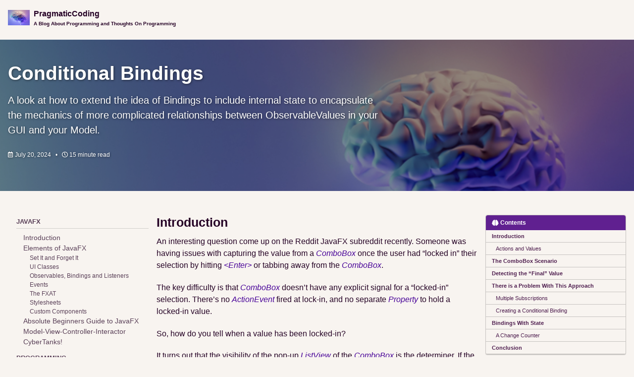

--- FILE ---
content_type: text/html; charset=utf-8
request_url: https://www.pragmaticcoding.ca/javafx/elements/conditional-binding
body_size: 13643
content:
<!doctype html>
<!--
  Minimal Mistakes Jekyll Theme 4.24.0 by Michael Rose
  Copyright 2013-2020 Michael Rose - mademistakes.com | @mmistakes
  Free for personal and commercial use under the MIT license
  https://github.com/mmistakes/minimal-mistakes/blob/master/LICENSE
-->
<html lang="en" class="no-js">
  <head>
    <meta charset="utf-8">

<!-- begin _includes/seo.html --><title>Conditional Bindings - PragmaticCoding</title>
<meta name="description" content="A look at how to extend the idea of Bindings to include internal state to encapsulate the mechanics of more complicated relationships between ObservableValues in your GUI and your Model.">


  <meta name="author" content="Dave Barrett">
  
  <meta property="article:author" content="Dave Barrett">
  


<meta property="og:type" content="article">
<meta property="og:locale" content="en_US">
<meta property="og:site_name" content="PragmaticCoding">
<meta property="og:title" content="Conditional Bindings">
<meta property="og:url" content="https://www.pragmaticcoding.ca/javafx/elements/conditional-binding">


  <meta property="og:description" content="A look at how to extend the idea of Bindings to include internal state to encapsulate the mechanics of more complicated relationships between ObservableValues in your GUI and your Model.">



  <meta property="og:image" content="https://www.pragmaticcoding.ca/assets/images/brain.jpg">



  <meta name="twitter:site" content="@polypragmatist">
  <meta name="twitter:title" content="Conditional Bindings">
  <meta name="twitter:description" content="A look at how to extend the idea of Bindings to include internal state to encapsulate the mechanics of more complicated relationships between ObservableValues in your GUI and your Model.">
  <meta name="twitter:url" content="https://www.pragmaticcoding.ca/javafx/elements/conditional-binding">

  
    <meta name="twitter:card" content="summary_large_image">
    <meta name="twitter:image" content="https://www.pragmaticcoding.ca/assets/images/brain.jpg">
  

  



  <meta property="article:published_time" content="2024-07-20T05:00:00+00:00">





  

  


<link rel="canonical" href="https://www.pragmaticcoding.ca/javafx/elements/conditional-binding">




<script type="application/ld+json">
  {
    "@context": "https://schema.org",
    
      "@type": "Person",
      "name": "PragmaticCoding",
      "url": "https://www.pragmaticcoding.ca/"
    
  }
</script>







<!-- end _includes/seo.html -->



  <link href="/feed.xml" type="application/atom+xml" rel="alternate" title="PragmaticCoding Feed">


<!-- https://t.co/dKP3o1e -->
<meta name="viewport" content="width=device-width, initial-scale=1.0">

<script>
  document.documentElement.className = document.documentElement.className.replace(/\bno-js\b/g, '') + ' js ';
</script>

<!-- For all browsers -->
<link rel="stylesheet" href="/assets/css/main.css">
<link rel="preload" href="https://cdn.jsdelivr.net/npm/@fortawesome/fontawesome-free@5/css/all.min.css" as="style" onload="this.onload=null;this.rel='stylesheet'">
<noscript><link rel="stylesheet" href="https://cdn.jsdelivr.net/npm/@fortawesome/fontawesome-free@5/css/all.min.css"></noscript>



    <!-- start custom head snippets -->

<!-- insert favicons. use https://realfavicongenerator.net/ -->


<link rel="apple-touch-icon" sizes="180x180" href="/apple-touch-icon.png">
<link rel="icon" type="image/png" sizes="32x32" href="/favicon-32x32.png">
<link rel="icon" type="image/png" sizes="16x16" href="/favicon-16x16.png">
<link rel="manifest" href="/site.webmanifest">
<link rel="mask-icon" href="/safari-pinned-tab.svg" color="#5bbad5">
<meta name="msapplication-TileColor" content="#da532c">
<meta name="theme-color" content="#ffffff">

<script src="/assets/js/tablist-script.js"></script>




<!-- end custom head snippets -->

  </head>

  <body class="layout--single">
    <nav class="skip-links">
  <ul>
    <li><a href="#site-nav" class="screen-reader-shortcut">Skip to primary navigation</a></li>
    <li><a href="#main" class="screen-reader-shortcut">Skip to content</a></li>
    <li><a href="#footer" class="screen-reader-shortcut">Skip to footer</a></li>
  </ul>
</nav>

    <!--[if lt IE 9]>
<div class="notice--danger align-center" style="margin: 0;">You are using an <strong>outdated</strong> browser. Please <a href="https://browsehappy.com/">upgrade your browser</a> to improve your experience.</div>
<![endif]-->

    

<div class="masthead">
  <div class="masthead__inner-wrap">
    <div class="masthead__menu">
      <nav id="site-nav" class="greedy-nav">
        
          <a class="site-logo" href="/"><img src="/assets/logos/LittleBrain.jpg" alt="PragmaticCoding"></a>
        
        <a class="site-title" href="/">
          PragmaticCoding
          <span class="site-subtitle">A Blog About Programming and Thoughts On Programming</span>
        </a>
        <ul class="visible-links"></ul>
        <script type='text/javascript' src='https://storage.ko-fi.com/cdn/widget/Widget_2.js'></script>
        <script type='text/javascript'>kofiwidget2.init('Support Me on Ko-fi', '#602090', 'Q5Q5BIKT8');kofiwidget2.draw();</script>

        
        <button class="greedy-nav__toggle hidden" type="button">
          <span class="visually-hidden">Toggle menu</span>
          <div class="navicon"></div>
        </button>
        <ul class="hidden-links hidden"></ul>
      </nav>
    </div>
  </div>
</div>


    <div class="initial-content">
      
  







<div class="page__hero--overlay"
  style=" background-image: linear-gradient(rgba(0, 0, 0, 0.4), rgba(0, 0, 0, 0.4)), url('/assets/images/brain.jpg');"
>
  
    <div class="wrapper">
      <h1 id="page-title" class="page__title" itemprop="headline">
        
          Conditional Bindings

        
      </h1>
      
        <p class="page__lead">A look at how to extend the idea of Bindings to include internal state to encapsulate the mechanics of more complicated relationships between ObservableValues in your GUI and your Model.
</p>
      
      

  <p class="page__meta">
    
      
      <span class="page__meta-date">
        <i class="far fa-calendar-alt" aria-hidden="true"></i>
        
        <time datetime="2024-07-20T05:00:00+00:00">July 20, 2024</time>
      </span>
    

    <span class="page__meta-sep"></span>

    
      
      

      <span class="page__meta-readtime">
        <i class="far fa-clock" aria-hidden="true"></i>
        
          15 minute read
        
      </span>
    
  </p>


      
      
    </div>
  
  
</div>





<div id="main" role="main">
  
  <div class="sidebar sticky">
  
  
    
      
      
      
      
    
    
      

<nav class="nav__list">
  
  <input id="ac-toc" name="accordion-toc" type="checkbox" />
  <label for="ac-toc">Toggle menu</label>
  <ul class="nav__items">
    
      <li>
        
          <span class="nav__sub-title">JavaFX</span>
        

        
        <ul>
          
            <li>
              <a href="/javafx/javaFX">Introduction</a>
                
              </li>
          
            <li>
              <a href="/javafx/elements">Elements of JavaFX</a>
                
                <ul>
                  
                    <li><a href="/javafx/elements/setitforgetit">Set It and Forget It</a></li>
                  
                    <li><a href="/javafx/elements/nodes">UI Classes</a></li>
                  
                    <li><a href="/javafx/elements/observables">Observables, Bindings and Listeners</a></li>
                  
                    <li><a href="/javafx/elements/events">Events</a></li>
                  
                    <li><a href="/javafx/elements/fxat-intro">The FXAT</a></li>
                  
                    <li><a href="/javafx/elements/stylesheets_pseudoclasses">Stylesheets</a></li>
                  
                    <li><a href="/javafx/elements/custom_components_page">Custom Components</a></li>
                  
                </ul>
                
              </li>
          
            <li>
              <a href="/beginners/intro">Absolute Beginners Guide to JavaFX</a>
                
              </li>
          
            <li>
              <a href="/javafx/mvci">Model-View-Controller-Interactor</a>
                
              </li>
          
            <li>
              <a href="/coming_soon">CyberTanks!</a>
                
              </li>
          
        </ul>
        
      </li>
    
      <li>
        
          <span class="nav__sub-title">Programming</span>
        

        
        <ul>
          
            <li>
              <a href="/kotlin/intro">Kotlin</a>
                
              </li>
          
            <li>
              <a href="/pages/multivalue">MultiValue Databases</a>
                
              </li>
          
            <li>
              <a href="/pages/links">Useful Links</a>
                
              </li>
          
            <li>
              <a href="/examples/intro">Examples</a>
                
              </li>
          
        </ul>
        
      </li>
    
      <li>
        
          <span class="nav__sub-title">About</span>
        

        
        <ul>
          
            <li>
              <a href="/pages/about">Pragmatic Coding</a>
                
              </li>
          
            <li>
              <a href="/pages/about_me">About Me</a>
                
              </li>
          
            <li>
              <a href="/pages/about_tutorials">About The Tutorials</a>
                
              </li>
          
        </ul>
        
      </li>
    
      <li>
        
          <a href="/pages/projects"><span class="nav__sub-title">Projects</span></a>
        

        
      </li>
    
      <li>
        
          <a href="/services"><span class="nav__sub-title">Services</span></a>
        

        
      </li>
    
  </ul>
</nav>

    
  
  </div>



  <article class="page h-entry" itemscope itemtype="https://schema.org/CreativeWork">
    <meta itemprop="headline" content="Conditional Bindings">
    <meta itemprop="description" content="A look at how to extend the idea of Bindings to include internal state to encapsulate the mechanics of more complicated relationships between ObservableValues in your GUI and your Model.">
    <meta itemprop="datePublished" content="2024-07-20T05:00:00+00:00">
    

    <div class="page__inner-wrap">
      

      <section class="page__content e-content" itemprop="text">
        
          <aside class="sidebar__right sticky">
            <nav class="toc">
              <header><h4 class="nav__title"><i class="fas fa-brain"></i> Contents</h4></header>
              <ul class="toc__menu"><li><a href="#introduction">Introduction</a><ul><li><a href="#actions-and-values">Actions and Values</a></li></ul></li><li><a href="#the-combobox-scenario">The ComboBox Scenario</a></li><li><a href="#detecting-the-final-value">Detecting the “Final” Value</a></li><li><a href="#there-is-a-problem-with-this-approach">There is a Problem With This Approach</a><ul><li><a href="#multiple-subscriptions">Multiple Subscriptions</a></li><li><a href="#creating-a-conditional-binding">Creating a Conditional Binding</a></li></ul></li><li><a href="#bindings-with-state">Bindings With State</a><ul><li><a href="#a-change-counter">A Change Counter</a></li></ul></li><li><a href="#conclusion">Conclusion</a></li></ul>

            </nav>
          </aside>
        
        <h1 id="introduction">Introduction</h1>

<p>An interesting question come up on the Reddit JavaFX subreddit recently.  Someone was having issues with capturing the value from a <code class="language-plaintext highlighter-rouge">ComboBox</code> once the user had “locked in” their selection by hitting <code class="language-plaintext highlighter-rouge">&lt;Enter&gt;</code> or tabbing away from the <code class="language-plaintext highlighter-rouge">ComboBox</code>.</p>

<p>The key difficulty is that <code class="language-plaintext highlighter-rouge">ComboBox</code> doesn’t have any explicit signal for a “locked-in” selection.  There’s no <code class="language-plaintext highlighter-rouge">ActionEvent</code> fired at lock-in, and no separate <code class="language-plaintext highlighter-rouge">Property</code> to hold a locked-in value.</p>

<p>So, how do you tell when a value has been locked-in?</p>

<p>It turns out that the visibility of the pop-up <code class="language-plaintext highlighter-rouge">ListView</code> of the <code class="language-plaintext highlighter-rouge">ComboBox</code> is the determiner.  If the pop-up <code class="language-plaintext highlighter-rouge">ListView</code> (let’s just call it the “pop-up” from now on) is showing, then the value hasn’t been locked in.  If they tab away or hit <code class="language-plaintext highlighter-rouge">&lt;Enter&gt;</code> then the pop-up disappears and the value stays the same and can be considered “locked-in”.</p>

<p>The question is, how do you differentiate in your application between a transient editing value and the locked in value when you are binding this value to the rest of your GUI or to your Model?</p>

<p>This is problematic because, if you have your GUI dynamically responding to changes in the selected value - perhaps making different parts of your GUI visible or invisible, or changing the content of <code class="language-plaintext highlighter-rouge">Labels</code> - you might not want these changes to happen due to transient, un-locked-in, values in the <code class="language-plaintext highlighter-rouge">ComboBox</code>.</p>

<h2 id="actions-and-values">Actions and Values</h2>

<p>In general, you have three mechanisms to make your JavaFX GUI respond dynamcially:</p>

<dl>
  <dt>Actions</dt>
  <dd>These are usually invoked through <code class="language-plaintext highlighter-rouge">Events</code> which are “fired” in certain conditions.  Actions are good when you want to capture, “something happened”, and are implemented via <code class="language-plaintext highlighter-rouge">EventHandlers</code>.</dd>
  <dt>Values</dt>
  <dd>JavaFX values are usually enclosed in <code class="language-plaintext highlighter-rouge">Observable</code> wrapper classes that allow other elements of the GUI to respond to changes in their value.  The main mechanism to implement this approach is <code class="language-plaintext highlighter-rouge">Bindings</code>.</dd>
  <dt>Listeners</dt>
  <dd>It is also possible to turn a change in the value contained in an <code class="language-plaintext highlighter-rouge">Observable</code> object into an action.  This is done via a <code class="language-plaintext highlighter-rouge">Listener</code> or a <code class="language-plaintext highlighter-rouge">Subscription</code>.</dd>
</dl>

<p>I think it’s important to understand that there are some things that are fundamentally “actions” just by their nature.  When a user clicks on a <code class="language-plaintext highlighter-rouge">Button</code>, that’s definitely an action and is probably best treated in your application as an action.</p>

<p>But there are lots of other things that <em>might</em> be actions but also <em>might</em> be just a data change.  A user clicking on a <code class="language-plaintext highlighter-rouge">CheckBox</code> is an example of this.  Yes, there’s clearly a user action taking place, but the main result might simply be that the <code class="language-plaintext highlighter-rouge">selectedProperty()</code> of the <code class="language-plaintext highlighter-rouge">CheckBox</code> has changed.</p>

<p>The point is that you need to be intentional in your programming.  If you need to run some business logic when the user clicks on a <code class="language-plaintext highlighter-rouge">CheckBox</code> then you can put an <code class="language-plaintext highlighter-rouge">EventHandler</code> on the <code class="language-plaintext highlighter-rouge">Checkbox's onAction Event</code>.  However, if you take this approach, then your business logic won’t run if you change the value in the <code class="language-plaintext highlighter-rouge">CheckBox</code> prgrammatically, or through a bidirectional Binding.  That may be okay if your <em>intention</em> is to respond to a user interaction with the GUI.  If you need to run your business logic whenever the value in the <code class="language-plaintext highlighter-rouge">CheckBox</code> changes, then maybe a <code class="language-plaintext highlighter-rouge">Subscription</code> is a better idea.</p>

<p>However, capturing an <code class="language-plaintext highlighter-rouge">Event</code> to trigger an action that simply copies data from one <code class="language-plaintext highlighter-rouge">ObservableValue</code> to another is probably going to be the wrong approach.  In those cases, you’re better off using a <code class="language-plaintext highlighter-rouge">Binding</code> to link the two <code class="language-plaintext highlighter-rouge">ObservableValues</code> together.</p>

<p>But sometimes, the connection between the two <code class="language-plaintext highlighter-rouge">ObservableValues</code> seems to be too complicated to use a <code class="language-plaintext highlighter-rouge">Binding</code>.  And that’s what we’re going to talk about here…</p>

<h1 id="the-combobox-scenario">The ComboBox Scenario</h1>

<p>Before we talk about solutions, we need to see the problem in action and understand what causes it.  So here’s a simple application that demonstrates the problem:</p>

<div class="language-kotlin highlighter-rouge"><div class="highlight"><pre class="highlight"><code><span class="kd">class</span> <span class="nc">ComboBoxTest1</span> <span class="p">:</span> <span class="nc">Application</span><span class="p">()</span> <span class="p">{</span>
    <span class="k">override</span> <span class="k">fun</span> <span class="nf">start</span><span class="p">(</span><span class="n">stage</span><span class="p">:</span> <span class="nc">Stage</span><span class="p">)</span> <span class="p">{</span>
        <span class="n">stage</span><span class="p">.</span><span class="n">scene</span> <span class="p">=</span> <span class="nc">Scene</span><span class="p">(</span><span class="nf">createContent</span><span class="p">(),</span> <span class="mf">400.0</span><span class="p">,</span> <span class="mf">400.0</span><span class="p">)</span>
        <span class="n">stage</span><span class="p">.</span><span class="nf">show</span><span class="p">()</span>
    <span class="p">}</span>

    <span class="k">private</span> <span class="k">fun</span> <span class="nf">createContent</span><span class="p">():</span> <span class="nc">Region</span> <span class="p">=</span> <span class="nc">VBox</span><span class="p">(</span><span class="mf">20.0</span><span class="p">).</span><span class="nf">apply</span> <span class="p">{</span>
        <span class="kd">val</span> <span class="py">model</span> <span class="p">=</span> <span class="nc">Model</span><span class="p">()</span>
        <span class="n">children</span> <span class="p">+=</span> <span class="nc">Label</span><span class="p">().</span><span class="nf">apply</span> <span class="p">{</span>
            <span class="nf">textProperty</span><span class="p">().</span><span class="nf">bind</span><span class="p">(</span><span class="n">model</span><span class="p">.</span><span class="n">testValue</span><span class="p">.</span><span class="nf">map</span> <span class="p">{</span> <span class="s">"The current value in the ComboBox: $it"</span> <span class="p">})</span>
        <span class="p">}</span>
        <span class="n">children</span> <span class="p">+=</span> <span class="nc">ComboBox</span><span class="p">(</span><span class="n">model</span><span class="p">.</span><span class="n">valueList</span><span class="p">).</span><span class="nf">apply</span> <span class="p">{</span>
            <span class="n">model</span><span class="p">.</span><span class="n">testValue</span><span class="p">.</span><span class="nf">bind</span><span class="p">(</span><span class="nf">valueProperty</span><span class="p">())</span>
        <span class="p">}</span>
        <span class="n">padding</span> <span class="p">=</span> <span class="nc">Insets</span><span class="p">(</span><span class="mf">40.0</span><span class="p">)</span>
    <span class="p">}</span>
<span class="p">}</span>


<span class="kd">class</span> <span class="nc">Model</span> <span class="p">{</span>
    <span class="kd">val</span> <span class="py">testValue</span> <span class="p">=</span> <span class="nc">SimpleObjectProperty</span><span class="p">&lt;</span><span class="nc">String</span><span class="p">&gt;(</span><span class="s">""</span><span class="p">)</span>
    <span class="kd">val</span> <span class="py">valueList</span><span class="p">:</span> <span class="nc">ObservableList</span><span class="p">&lt;</span><span class="nc">String</span><span class="p">&gt;</span> <span class="p">=</span>
        <span class="nc">FXCollections</span><span class="p">.</span><span class="nf">observableArrayList</span><span class="p">(</span><span class="s">"abc"</span><span class="p">,</span> <span class="s">"abj"</span><span class="p">,</span> <span class="s">"def"</span><span class="p">,</span> <span class="s">"hij"</span><span class="p">,</span> <span class="s">"mno"</span><span class="p">,</span> <span class="s">"xyz"</span><span class="p">,</span> <span class="s">"123"</span><span class="p">,</span> <span class="s">"456"</span><span class="p">)</span>
<span class="p">}</span>


<span class="k">fun</span> <span class="nf">main</span><span class="p">()</span> <span class="p">=</span> <span class="nc">Application</span><span class="p">.</span><span class="nf">launch</span><span class="p">(</span><span class="nc">ComboBoxTest1</span><span class="o">::</span><span class="k">class</span><span class="p">.</span><span class="n">java</span><span class="p">)</span>
</code></pre></div></div>
<p>The <code class="language-plaintext highlighter-rouge">textProperty()</code> of the <code class="language-plaintext highlighter-rouge">Label</code> is bound to the <code class="language-plaintext highlighter-rouge">testValue Property</code> of the Model which is bound to the <code class="language-plaintext highlighter-rouge">valueProperty()</code> of the <code class="language-plaintext highlighter-rouge">ComboBox</code>.</p>

<p>The result looks like this:</p>

<!-- Courtesy of embedresponsively.com -->

<div class="responsive-video-container">
    <iframe src="https://www.youtube-nocookie.com/embed/vj96zSHzCiE" frameborder="0" autoplay="true" webkitallowfullscreen="" mozallowfullscreen="" allowfullscreen=""></iframe>
  </div>

<p>You can see how the value in the <code class="language-plaintext highlighter-rouge">Label</code> changes as the user scrolls through the values using the up and down keys.  But, as we’ve already discussed, these “values” while the pop-up is expanded are transient and you might not want them to cause dynamic changes to your GUI.</p>

<h1 id="detecting-the-final-value">Detecting the “Final” Value</h1>

<p>There are two ways to make a selection in a ComboBox.  When you use the keyboard and hit <code class="language-plaintext highlighter-rouge">&lt;Enter&gt;</code> or click on a selection with the mouse.</p>

<p>Unfortunately, there is no <code class="language-plaintext highlighter-rouge">Property</code> in <code class="language-plaintext highlighter-rouge">ComboBox</code> that says, “The selection has been confirmed by the user”.  Nor is there an <code class="language-plaintext highlighter-rouge">Event</code> that is fired that says, “The selection has been confirmed by the user”.</p>

<p>What does happen, however, is that the pop-up <code class="language-plaintext highlighter-rouge">ListView</code> disappears.  And there are two <code class="language-plaintext highlighter-rouge">Events</code> for that; <code class="language-plaintext highlighter-rouge">onHiding</code> and <code class="language-plaintext highlighter-rouge">onHidden</code>.  The first fires just before it hides the pop-up, and the second fires just after it hides the pop-up.</p>

<p>This means that we <em>can</em> capture something related to the user confirming their selection.  So let’s try that:</p>

<div class="language-kotlin highlighter-rouge"><div class="highlight"><pre class="highlight"><code><span class="kd">class</span> <span class="nc">ComboBoxTest2</span> <span class="p">:</span> <span class="nc">Application</span><span class="p">()</span> <span class="p">{</span>
    <span class="k">override</span> <span class="k">fun</span> <span class="nf">start</span><span class="p">(</span><span class="n">stage</span><span class="p">:</span> <span class="nc">Stage</span><span class="p">)</span> <span class="p">{</span>
        <span class="n">stage</span><span class="p">.</span><span class="n">scene</span> <span class="p">=</span> <span class="nc">Scene</span><span class="p">(</span><span class="nf">createContent</span><span class="p">(),</span> <span class="mf">400.0</span><span class="p">,</span> <span class="mf">400.0</span><span class="p">)</span>
        <span class="n">stage</span><span class="p">.</span><span class="nf">show</span><span class="p">()</span>
    <span class="p">}</span>

    <span class="k">private</span> <span class="k">fun</span> <span class="nf">createContent</span><span class="p">():</span> <span class="nc">Region</span> <span class="p">=</span> <span class="nc">VBox</span><span class="p">(</span><span class="mf">20.0</span><span class="p">).</span><span class="nf">apply</span> <span class="p">{</span>
        <span class="kd">val</span> <span class="py">model</span> <span class="p">=</span> <span class="nc">Model2</span><span class="p">()</span>
        <span class="n">children</span> <span class="p">+=</span> <span class="nc">Label</span><span class="p">().</span><span class="nf">apply</span> <span class="p">{</span>
            <span class="nf">textProperty</span><span class="p">().</span><span class="nf">bind</span><span class="p">(</span><span class="n">model</span><span class="p">.</span><span class="n">testValue</span><span class="p">.</span><span class="nf">map</span> <span class="p">{</span> <span class="s">"The current value in the ComboBox: $it"</span> <span class="p">})</span>
        <span class="p">}</span>
        <span class="n">children</span> <span class="p">+=</span> <span class="nc">ComboBox</span><span class="p">(</span><span class="n">model</span><span class="p">.</span><span class="n">valueList</span><span class="p">).</span><span class="nf">apply</span> <span class="p">{</span>
            <span class="nf">setOnHidden</span> <span class="p">{</span> <span class="n">model</span><span class="p">.</span><span class="n">testValue</span><span class="p">.</span><span class="n">value</span> <span class="p">=</span> <span class="n">value</span> <span class="p">}</span>
        <span class="p">}</span>
        <span class="n">padding</span> <span class="p">=</span> <span class="nc">Insets</span><span class="p">(</span><span class="mf">40.0</span><span class="p">)</span>
    <span class="p">}</span>
<span class="p">}</span>


<span class="kd">class</span> <span class="nc">Model2</span> <span class="p">{</span>
    <span class="kd">val</span> <span class="py">testValue</span> <span class="p">=</span> <span class="nc">SimpleObjectProperty</span><span class="p">&lt;</span><span class="nc">String</span><span class="p">&gt;(</span><span class="s">""</span><span class="p">)</span>
    <span class="kd">val</span> <span class="py">valueList</span><span class="p">:</span> <span class="nc">ObservableList</span><span class="p">&lt;</span><span class="nc">String</span><span class="p">&gt;</span> <span class="p">=</span>
        <span class="nc">FXCollections</span><span class="p">.</span><span class="nf">observableArrayList</span><span class="p">(</span><span class="s">"abc"</span><span class="p">,</span> <span class="s">"abj"</span><span class="p">,</span> <span class="s">"def"</span><span class="p">,</span> <span class="s">"hij"</span><span class="p">,</span> <span class="s">"mno"</span><span class="p">,</span> <span class="s">"xyz"</span><span class="p">,</span> <span class="s">"123"</span><span class="p">,</span> <span class="s">"456"</span><span class="p">)</span>
<span class="p">}</span>


<span class="k">fun</span> <span class="nf">main</span><span class="p">()</span> <span class="p">=</span> <span class="nc">Application</span><span class="p">.</span><span class="nf">launch</span><span class="p">(</span><span class="nc">ComboBoxTest2</span><span class="o">::</span><span class="k">class</span><span class="p">.</span><span class="n">java</span><span class="p">)</span>
</code></pre></div></div>
<p>This looks like it works:</p>

<!-- Courtesy of embedresponsively.com -->

<div class="responsive-video-container">
    <iframe src="https://www.youtube-nocookie.com/embed/A55mPcAlbR8" frameborder="0" autoplay="true" webkitallowfullscreen="" mozallowfullscreen="" allowfullscreen=""></iframe>
  </div>

<h1 id="there-is-a-problem-with-this-approach">There is a Problem With This Approach</h1>

<p>The origin of the problem is that <code class="language-plaintext highlighter-rouge">ComboBox</code> doesn’t really support the idea of a “locked-in” selection.  The idea that if the pop-up is expanded, then user is still in the process of making a selection is a bit of a kludge.</p>

<p>This approach seems to work.  However, look at this:</p>

<!-- Courtesy of embedresponsively.com -->

<div class="responsive-video-container">
    <iframe src="https://www.youtube-nocookie.com/embed/49sKadCt9T0" frameborder="0" autoplay="true" webkitallowfullscreen="" mozallowfullscreen="" allowfullscreen=""></iframe>
  </div>

<p>Oh no!</p>

<p>It turns out that the user can use the up and down arrow keys to change the selection without expanding the pop-up.  In this case, we have no <code class="language-plaintext highlighter-rouge">onHidden Event</code> to capture the lock-in, and we never update our Model with the selected value.  Additionally, if we change the value programmatically while the pop-up is closed, then it won’t update the Model either.</p>

<p>This points out a fundamental difference between programming to events vs programming to state.  Events can be missed- or never happen - and then your data can get out of sync.  Programming to state doesn’t have this problem.</p>

<p>So how can we turn this into a “State” approach?</p>

<p><code class="language-plaintext highlighter-rouge">ComboBox</code> gives us two <code class="language-plaintext highlighter-rouge">Properties</code> that we can use: <code class="language-plaintext highlighter-rouge">showing</code> and <code class="language-plaintext highlighter-rouge">value</code>.  We only want to update our Model when either one of the two situations occurs:</p>

<ol>
  <li>When the <code class="language-plaintext highlighter-rouge">value</code> changes while <code class="language-plaintext highlighter-rouge">showing</code> is false.</li>
  <li>When <code class="language-plaintext highlighter-rouge">showing</code> changes from <code class="language-plaintext highlighter-rouge">true</code> to <code class="language-plaintext highlighter-rouge">false</code>.</li>
</ol>

<p>We can do this with two <code class="language-plaintext highlighter-rouge">Subscriptions</code>, one on each <code class="language-plaintext highlighter-rouge">Property</code>:</p>

<h2 id="multiple-subscriptions">Multiple Subscriptions</h2>

<p>Here’s the code:</p>
<div class="language-kotlin highlighter-rouge"><div class="highlight"><pre class="highlight"><code><span class="kd">class</span> <span class="nc">ComboBoxTest3</span> <span class="p">:</span> <span class="nc">Application</span><span class="p">()</span> <span class="p">{</span>
    <span class="k">override</span> <span class="k">fun</span> <span class="nf">start</span><span class="p">(</span><span class="n">stage</span><span class="p">:</span> <span class="nc">Stage</span><span class="p">)</span> <span class="p">{</span>
        <span class="n">stage</span><span class="p">.</span><span class="n">scene</span> <span class="p">=</span> <span class="nc">Scene</span><span class="p">(</span><span class="nf">createContent</span><span class="p">(),</span> <span class="mf">400.0</span><span class="p">,</span> <span class="mf">400.0</span><span class="p">)</span>
        <span class="n">stage</span><span class="p">.</span><span class="nf">show</span><span class="p">()</span>
    <span class="p">}</span>

    <span class="k">private</span> <span class="k">fun</span> <span class="nf">createContent</span><span class="p">():</span> <span class="nc">Region</span> <span class="p">=</span> <span class="nc">VBox</span><span class="p">(</span><span class="mf">20.0</span><span class="p">).</span><span class="nf">apply</span> <span class="p">{</span>
        <span class="kd">val</span> <span class="py">model</span> <span class="p">=</span> <span class="nc">Model3</span><span class="p">()</span>
        <span class="n">children</span> <span class="p">+=</span> <span class="nc">Label</span><span class="p">().</span><span class="nf">apply</span> <span class="p">{</span>
            <span class="nf">textProperty</span><span class="p">().</span><span class="nf">bind</span><span class="p">(</span><span class="n">model</span><span class="p">.</span><span class="n">testValue</span><span class="p">.</span><span class="nf">map</span> <span class="p">{</span> <span class="s">"The current value in the ComboBox: $it"</span> <span class="p">})</span>
        <span class="p">}</span>
        <span class="n">children</span> <span class="p">+=</span> <span class="nc">ComboBox</span><span class="p">(</span><span class="n">model</span><span class="p">.</span><span class="n">valueList</span><span class="p">).</span><span class="nf">apply</span> <span class="p">{</span>
            <span class="nf">showingProperty</span><span class="p">().</span><span class="nf">subscribe</span> <span class="p">{</span> <span class="n">newVal</span> <span class="p">-&gt;</span> <span class="k">if</span> <span class="p">(!</span><span class="n">newVal</span><span class="p">)</span> <span class="n">model</span><span class="p">.</span><span class="n">testValue</span><span class="p">.</span><span class="n">value</span> <span class="p">=</span> <span class="n">value</span> <span class="p">}</span>
            <span class="nf">valueProperty</span><span class="p">().</span><span class="nf">subscribe</span> <span class="p">{</span> <span class="n">newVal</span> <span class="p">-&gt;</span> <span class="k">if</span> <span class="p">(!</span><span class="n">isShowing</span><span class="p">)</span> <span class="n">model</span><span class="p">.</span><span class="n">testValue</span><span class="p">.</span><span class="n">value</span> <span class="p">=</span> <span class="n">newVal</span> <span class="p">}</span>
        <span class="p">}</span>
        <span class="n">padding</span> <span class="p">=</span> <span class="nc">Insets</span><span class="p">(</span><span class="mf">40.0</span><span class="p">)</span>
    <span class="p">}</span>
<span class="p">}</span>


<span class="kd">class</span> <span class="nc">Model3</span> <span class="p">{</span>
    <span class="kd">val</span> <span class="py">testValue</span> <span class="p">=</span> <span class="nc">SimpleObjectProperty</span><span class="p">&lt;</span><span class="nc">String</span><span class="p">&gt;(</span><span class="s">""</span><span class="p">)</span>
    <span class="kd">val</span> <span class="py">valueList</span><span class="p">:</span> <span class="nc">ObservableList</span><span class="p">&lt;</span><span class="nc">String</span><span class="p">&gt;</span> <span class="p">=</span>
        <span class="nc">FXCollections</span><span class="p">.</span><span class="nf">observableArrayList</span><span class="p">(</span><span class="s">"abc"</span><span class="p">,</span> <span class="s">"abj"</span><span class="p">,</span> <span class="s">"def"</span><span class="p">,</span> <span class="s">"hij"</span><span class="p">,</span> <span class="s">"mno"</span><span class="p">,</span> <span class="s">"xyz"</span><span class="p">,</span> <span class="s">"123"</span><span class="p">,</span> <span class="s">"456"</span><span class="p">)</span>
<span class="p">}</span>


<span class="k">fun</span> <span class="nf">main</span><span class="p">()</span> <span class="p">=</span> <span class="nc">Application</span><span class="p">.</span><span class="nf">launch</span><span class="p">(</span><span class="nc">ComboBoxTest3</span><span class="o">::</span><span class="k">class</span><span class="p">.</span><span class="n">java</span><span class="p">)</span>
</code></pre></div></div>

<p>And this works as you would expect:</p>

<!-- Courtesy of embedresponsively.com -->

<div class="responsive-video-container">
    <iframe src="https://www.youtube-nocookie.com/embed/lXiFAlgl2aI" frameborder="0" autoplay="true" webkitallowfullscreen="" mozallowfullscreen="" allowfullscreen=""></iframe>
  </div>

<p>The biggest problem that I have with this approach is that it <em>overtly</em> takes state changes and turns them into actions in order to update the Model.  Surely this is something better done with a <code class="language-plaintext highlighter-rouge">Binding</code>.</p>

<p>The next issue that I have with this approach is that it needs to be defined in a scope that has access to both the Model and the properties of the <code class="language-plaintext highlighter-rouge">ComboBox</code>.  You could, however, put it in a method and pass the Model field, and the two <code class="language-plaintext highlighter-rouge">ComboBox Properties</code> to it.</p>

<p>Finally, it’s really hard to generalize this, and it virtually needs to be defined as part of the layout.  It’s also hard to create the relationship between the <code class="language-plaintext highlighter-rouge">value</code> and <code class="language-plaintext highlighter-rouge">showing</code> without having a Model to connect them to.</p>

<p>Maybe there’s a better way to do this…</p>

<h2 id="creating-a-conditional-binding">Creating a Conditional Binding</h2>

<p>It is possile to create a <code class="language-plaintext highlighter-rouge">Binding</code> that has dependencies on two different <code class="language-plaintext highlighter-rouge">ObservableValues</code>.  As a matter of fact, we do this all the time, and it’s easy to do.  The problem is that <code class="language-plaintext highlighter-rouge">Bindings</code> don’t have any way to say “Don’t change anything” in their output.  So, if the <code class="language-plaintext highlighter-rouge">value</code> property changes while <code class="language-plaintext highlighter-rouge">showing</code> is true then how do we say, “Do nothing”?</p>

<p>Here’s how:</p>

<div class="language-kotlin highlighter-rouge"><div class="highlight"><pre class="highlight"><code><span class="kd">class</span> <span class="nc">ConditionalBinding</span><span class="p">&lt;</span><span class="nc">T</span><span class="p">&gt;(</span>
    <span class="k">private</span> <span class="kd">val</span> <span class="py">dependency</span><span class="p">:</span> <span class="nc">ObservableValue</span><span class="p">&lt;</span><span class="nc">T</span><span class="p">?&gt;,</span>
    <span class="k">private</span> <span class="kd">val</span> <span class="py">condition</span><span class="p">:</span> <span class="nc">ObservableBooleanValue</span>
<span class="p">)</span> <span class="p">:</span> <span class="nc">ObjectBinding</span><span class="p">&lt;</span><span class="nc">T</span><span class="p">?&gt;()</span> <span class="p">{</span>

    <span class="nf">init</span> <span class="p">{</span>
        <span class="k">super</span><span class="p">.</span><span class="nf">bind</span><span class="p">(</span><span class="n">dependency</span><span class="p">,</span> <span class="n">condition</span><span class="p">)</span>
    <span class="p">}</span>

    <span class="k">private</span> <span class="kd">var</span> <span class="py">oldValue</span><span class="p">:</span> <span class="nc">T</span><span class="p">?</span> <span class="p">=</span> <span class="k">null</span>

    <span class="k">override</span> <span class="k">fun</span> <span class="nf">computeValue</span><span class="p">():</span> <span class="nc">T</span><span class="p">?</span> <span class="p">{</span>
        <span class="k">if</span> <span class="p">(</span><span class="n">condition</span><span class="p">.</span><span class="n">value</span><span class="p">)</span> <span class="p">{</span>
            <span class="n">oldValue</span> <span class="p">=</span> <span class="n">dependency</span><span class="p">.</span><span class="n">value</span>
        <span class="p">}</span>
        <span class="k">return</span> <span class="n">oldValue</span>
    <span class="p">}</span>
<span class="p">}</span>
</code></pre></div></div>
<p>Let’s look at how this works…</p>

<p>First, we’ve introduced an internal field, <code class="language-plaintext highlighter-rouge">oldValue</code> of the same type as the generic type of the <code class="language-plaintext highlighter-rouge">ConditionalBinding</code>.</p>

<p>Secondly, in the <code class="language-plaintext highlighter-rouge">computeValue()</code> method, which is the method that we’re used to using to create custom <code class="language-plaintext highlighter-rouge">Binding</code> classes, we have some logic that updates <code class="language-plaintext highlighter-rouge">oldValue</code> based on the two conditions described above.</p>

<p>Finally, <code class="language-plaintext highlighter-rouge">computeValue()</code> will always return whatever is in <code class="language-plaintext highlighter-rouge">oldValue</code>, regardless of whether or not it has been updated.</p>

<p>And we can use it like this:</p>

<div class="language-kotlin highlighter-rouge"><div class="highlight"><pre class="highlight"><code><span class="kd">class</span> <span class="nc">ComboBoxTest4</span> <span class="p">:</span> <span class="nc">Application</span><span class="p">()</span> <span class="p">{</span>
    <span class="k">override</span> <span class="k">fun</span> <span class="nf">start</span><span class="p">(</span><span class="n">stage</span><span class="p">:</span> <span class="nc">Stage</span><span class="p">)</span> <span class="p">{</span>
        <span class="n">stage</span><span class="p">.</span><span class="n">scene</span> <span class="p">=</span> <span class="nc">Scene</span><span class="p">(</span><span class="nf">createContent</span><span class="p">(),</span> <span class="mf">400.0</span><span class="p">,</span> <span class="mf">400.0</span><span class="p">)</span>
        <span class="n">stage</span><span class="p">.</span><span class="nf">show</span><span class="p">()</span>
    <span class="p">}</span>

    <span class="k">private</span> <span class="k">fun</span> <span class="nf">createContent</span><span class="p">():</span> <span class="nc">Region</span> <span class="p">=</span> <span class="nc">VBox</span><span class="p">(</span><span class="mf">20.0</span><span class="p">).</span><span class="nf">apply</span> <span class="p">{</span>
        <span class="kd">val</span> <span class="py">model</span> <span class="p">=</span> <span class="nc">Model4</span><span class="p">()</span>
        <span class="n">children</span> <span class="p">+=</span> <span class="nc">Label</span><span class="p">().</span><span class="nf">apply</span> <span class="p">{</span>
            <span class="nf">textProperty</span><span class="p">().</span><span class="nf">bind</span><span class="p">(</span><span class="n">model</span><span class="p">.</span><span class="n">testValue</span><span class="p">.</span><span class="nf">map</span> <span class="p">{</span> <span class="s">"The current value in the ComboBox: $it"</span> <span class="p">})</span>
        <span class="p">}</span>
        <span class="n">children</span> <span class="p">+=</span> <span class="nc">ComboBox</span><span class="p">(</span><span class="n">model</span><span class="p">.</span><span class="n">valueList</span><span class="p">).</span><span class="nf">apply</span> <span class="p">{</span>
            <span class="n">model</span><span class="p">.</span><span class="n">testValue</span><span class="p">.</span><span class="nf">bind</span><span class="p">(</span><span class="nc">ConditionalBinding</span><span class="p">(</span><span class="nf">valueProperty</span><span class="p">(),</span> <span class="nf">showingProperty</span><span class="p">().</span><span class="nf">not</span><span class="p">()))</span>
        <span class="p">}</span>
        <span class="n">padding</span> <span class="p">=</span> <span class="nc">Insets</span><span class="p">(</span><span class="mf">40.0</span><span class="p">)</span>
    <span class="p">}</span>
<span class="p">}</span>

<span class="kd">class</span> <span class="nc">Model4</span> <span class="p">{</span>
    <span class="kd">val</span> <span class="py">testValue</span> <span class="p">=</span> <span class="nc">SimpleObjectProperty</span><span class="p">&lt;</span><span class="nc">String</span><span class="p">&gt;(</span><span class="s">""</span><span class="p">)</span>
    <span class="kd">val</span> <span class="py">valueList</span><span class="p">:</span> <span class="nc">ObservableList</span><span class="p">&lt;</span><span class="nc">String</span><span class="p">&gt;</span> <span class="p">=</span>
        <span class="nc">FXCollections</span><span class="p">.</span><span class="nf">observableArrayList</span><span class="p">(</span><span class="s">"abc"</span><span class="p">,</span> <span class="s">"abj"</span><span class="p">,</span> <span class="s">"def"</span><span class="p">,</span> <span class="s">"hij"</span><span class="p">,</span> <span class="s">"mno"</span><span class="p">,</span> <span class="s">"xyz"</span><span class="p">,</span> <span class="s">"123"</span><span class="p">,</span> <span class="s">"456"</span><span class="p">)</span>
<span class="p">}</span>


<span class="k">fun</span> <span class="nf">main</span><span class="p">()</span> <span class="p">=</span> <span class="nc">Application</span><span class="p">.</span><span class="nf">launch</span><span class="p">(</span><span class="nc">ComboBoxTest4</span><span class="o">::</span><span class="k">class</span><span class="p">.</span><span class="n">java</span><span class="p">)</span>
</code></pre></div></div>
<p>This functions exactly the same way that the two <code class="language-plaintext highlighter-rouge">Subscription</code> version does.</p>

<p>However, you can see that the mechanics of it are completely hidden from the layout, and that we can instantiate the <code class="language-plaintext highlighter-rouge">ConditionalBinding</code> without any reference to the <code class="language-plaintext highlighter-rouge">Observable</code> that it will be bound to - just like any other <code class="language-plaintext highlighter-rouge">Binding</code>.  In fact, we could instantiate to a variable without binding it to anything at all - from that point on we could treat it like any other <code class="language-plaintext highlighter-rouge">ObservableValue</code>.</p>

<p>Furthermore, now that we’ve decided that this is how we want to handle <code class="language-plaintext highlighter-rouge">ComboBox</code>, we can put this stuff into a library and forget all about it, like this:</p>

<div class="language-kotlin highlighter-rouge"><div class="highlight"><pre class="highlight"><code><span class="k">fun</span> <span class="p">&lt;</span><span class="nc">T</span> <span class="p">:</span> <span class="nc">Any</span><span class="p">&gt;</span> <span class="nf">ComboBox</span><span class="p">&lt;</span><span class="nc">T</span><span class="p">&gt;.</span><span class="nf">getConditionBinding</span><span class="p">()</span> <span class="p">=</span> <span class="nc">ConditionalBinding</span><span class="p">(</span><span class="nf">valueProperty</span><span class="p">(),</span> <span class="nf">showingProperty</span><span class="p">().</span><span class="nf">not</span><span class="p">())</span>

<span class="k">infix</span> <span class="k">fun</span> <span class="p">&lt;</span><span class="nc">T</span> <span class="p">:</span> <span class="nc">Any</span><span class="p">&gt;</span> <span class="nf">ComboBox</span><span class="p">&lt;</span><span class="nc">T</span><span class="p">&gt;.</span><span class="nf">conditionallyBind</span><span class="p">(</span><span class="n">boundProperty</span><span class="p">:</span> <span class="nc">ObjectProperty</span><span class="p">&lt;</span><span class="nc">T</span><span class="p">&gt;)</span> <span class="p">=</span> <span class="nf">apply</span> <span class="p">{</span>
    <span class="n">boundProperty</span><span class="p">.</span><span class="nf">bind</span><span class="p">(</span><span class="nf">getConditionBinding</span><span class="p">())</span>
<span class="p">}</span>
</code></pre></div></div>
<p>These are extension functions, which in Kotlin allow us to add new methods to an existing class without formally extending it.  In this case, we’re adding two new functions to <code class="language-plaintext highlighter-rouge">ComboBox</code>, but you could do the same thing in Java by creating static methods that accept a <code class="language-plaintext highlighter-rouge">ComboBox</code> as a parameter.  Kotlin just makes it easier and cleaner.</p>

<p>The first extension function just creates a <code class="language-plaintext highlighter-rouge">ConditionalBinding</code> based on the <code class="language-plaintext highlighter-rouge">ComboBox</code>, and the other is a decorator that creates a <code class="language-plaintext highlighter-rouge">ConditionalBinding</code> and binds it to a <code class="language-plaintext highlighter-rouge">Property</code>.  The <code class="language-plaintext highlighter-rouge">infix</code> notation allows us to use it without enclosing the parameter in brackets and without prefixing it with a <code class="language-plaintext highlighter-rouge">.</code>.</p>

<p>Now our code looks like this:</p>

<div class="language-kotlin highlighter-rouge"><div class="highlight"><pre class="highlight"><code><span class="kd">class</span> <span class="nc">ComboBoxTest5</span> <span class="p">:</span> <span class="nc">Application</span><span class="p">()</span> <span class="p">{</span>
    <span class="k">override</span> <span class="k">fun</span> <span class="nf">start</span><span class="p">(</span><span class="n">stage</span><span class="p">:</span> <span class="nc">Stage</span><span class="p">)</span> <span class="p">{</span>
        <span class="n">stage</span><span class="p">.</span><span class="n">scene</span> <span class="p">=</span> <span class="nc">Scene</span><span class="p">(</span><span class="nf">createContent</span><span class="p">(),</span> <span class="mf">400.0</span><span class="p">,</span> <span class="mf">400.0</span><span class="p">)</span>
        <span class="n">stage</span><span class="p">.</span><span class="nf">show</span><span class="p">()</span>
    <span class="p">}</span>

    <span class="k">private</span> <span class="k">fun</span> <span class="nf">createContent</span><span class="p">():</span> <span class="nc">Region</span> <span class="p">=</span> <span class="nc">VBox</span><span class="p">(</span><span class="mf">20.0</span><span class="p">).</span><span class="nf">apply</span> <span class="p">{</span>
        <span class="kd">val</span> <span class="py">model</span> <span class="p">=</span> <span class="nc">Model5</span><span class="p">()</span>
        <span class="n">children</span> <span class="p">+=</span> <span class="nc">Label</span><span class="p">().</span><span class="nf">apply</span> <span class="p">{</span>
            <span class="nf">textProperty</span><span class="p">().</span><span class="nf">bind</span><span class="p">(</span><span class="n">model</span><span class="p">.</span><span class="n">testValue</span><span class="p">.</span><span class="nf">map</span> <span class="p">{</span> <span class="s">"The current value in the ComboBox: $it"</span> <span class="p">})</span>
        <span class="p">}</span>
        <span class="n">children</span> <span class="p">+=</span> <span class="nc">ComboBox</span><span class="p">(</span><span class="n">model</span><span class="p">.</span><span class="n">valueList</span><span class="p">)</span> <span class="n">conditionallyBind</span> <span class="n">model</span><span class="p">.</span><span class="n">testValue</span>
        <span class="n">padding</span> <span class="p">=</span> <span class="nc">Insets</span><span class="p">(</span><span class="mf">40.0</span><span class="p">)</span>
    <span class="p">}</span>
<span class="p">}</span>

<span class="kd">class</span> <span class="nc">Model5</span> <span class="p">{</span>
    <span class="kd">val</span> <span class="py">testValue</span> <span class="p">=</span> <span class="nc">SimpleObjectProperty</span><span class="p">&lt;</span><span class="nc">String</span><span class="p">&gt;(</span><span class="s">""</span><span class="p">)</span>
    <span class="kd">val</span> <span class="py">valueList</span><span class="p">:</span> <span class="nc">ObservableList</span><span class="p">&lt;</span><span class="nc">String</span><span class="p">&gt;</span> <span class="p">=</span>
        <span class="nc">FXCollections</span><span class="p">.</span><span class="nf">observableArrayList</span><span class="p">(</span><span class="s">"abc"</span><span class="p">,</span> <span class="s">"abj"</span><span class="p">,</span> <span class="s">"def"</span><span class="p">,</span> <span class="s">"hij"</span><span class="p">,</span> <span class="s">"mno"</span><span class="p">,</span> <span class="s">"xyz"</span><span class="p">,</span> <span class="s">"123"</span><span class="p">,</span> <span class="s">"456"</span><span class="p">)</span>
<span class="p">}</span>


<span class="k">fun</span> <span class="nf">main</span><span class="p">()</span> <span class="p">=</span> <span class="nc">Application</span><span class="p">.</span><span class="nf">launch</span><span class="p">(</span><span class="nc">ComboBoxTest5</span><span class="o">::</span><span class="k">class</span><span class="p">.</span><span class="n">java</span><span class="p">)</span>
</code></pre></div></div>
<p>You can see here that we’ve completely removed all of the “plumbing” related to the <code class="language-plaintext highlighter-rouge">Binding</code> out of the layout code.  We have a library that now includes a custom <code class="language-plaintext highlighter-rouge">Binding</code> class, and two extension functions that make any <code class="language-plaintext highlighter-rouge">ComboBox</code> that we use work as close as we can to the way that we expect it to work without customizing <code class="language-plaintext highlighter-rouge">ComboBox</code> itself.  And it doesn’t clutter up our layout at all.</p>

<h1 id="bindings-with-state">Bindings With State</h1>

<p>If you are like me, you’ve never thought of <code class="language-plaintext highlighter-rouge">Bindings</code> as anything more than connective tissue to join together various <code class="language-plaintext highlighter-rouge">ObservableValues</code> in your GUI and your Model.</p>

<p>But this <code class="language-plaintext highlighter-rouge">ConditionalBinding</code> is different.  It doesn’t just say, “Manipulate these values as they change to create a new changing value”.</p>

<p>It has it’s own, hidden, “State”.  That’s the <code class="language-plaintext highlighter-rouge">oldValue</code> field.  And this changes everything.</p>

<p>Let’s be clear, this is still a <code class="language-plaintext highlighter-rouge">Binding</code> and, as such, it’s job remains to respond to changes in its dependencies and <em>potentially</em> calculate a new value in response to changes in those dependencies.  But now you can do different things.</p>

<h2 id="a-change-counter">A Change Counter</h2>

<p>Let’s try adding an extra <code class="language-plaintext highlighter-rouge">Label</code> that shows how many times the value in the <code class="language-plaintext highlighter-rouge">ComboBox</code> has had locked-in changes.  We can create a custom <code class="language-plaintext highlighter-rouge">Binding</code> like this:</p>

<div class="language-kotlin highlighter-rouge"><div class="highlight"><pre class="highlight"><code><span class="kd">class</span> <span class="nc">CountingBinding</span><span class="p">&lt;</span><span class="nc">T</span><span class="p">&gt;(</span><span class="k">private</span> <span class="kd">val</span> <span class="py">dependency</span><span class="p">:</span> <span class="nc">ObservableObjectValue</span><span class="p">&lt;</span><span class="nc">T</span><span class="p">?&gt;)</span> <span class="p">:</span> <span class="nc">IntegerBinding</span><span class="p">()</span> <span class="p">{</span>

    <span class="nf">init</span> <span class="p">{</span>
        <span class="k">super</span><span class="p">.</span><span class="nf">bind</span><span class="p">(</span><span class="n">dependency</span><span class="p">)</span>
    <span class="p">}</span>

    <span class="k">private</span> <span class="kd">var</span> <span class="py">oldValue</span><span class="p">:</span> <span class="nc">T</span><span class="p">?</span> <span class="p">=</span> <span class="n">dependency</span><span class="p">.</span><span class="n">value</span>
    <span class="k">private</span> <span class="kd">var</span> <span class="py">counter</span> <span class="p">=</span> <span class="mi">0</span>

    <span class="k">override</span> <span class="k">fun</span> <span class="nf">computeValue</span><span class="p">():</span> <span class="nc">Int</span> <span class="p">{</span>
        <span class="k">if</span> <span class="p">(</span><span class="n">oldValue</span> <span class="p">!=</span> <span class="n">dependency</span><span class="p">.</span><span class="n">value</span><span class="p">)</span> <span class="p">{</span>
            <span class="n">oldValue</span> <span class="p">=</span> <span class="n">dependency</span><span class="p">.</span><span class="n">value</span>
            <span class="n">counter</span><span class="p">++</span>
        <span class="p">}</span>
        <span class="k">return</span> <span class="n">counter</span>
    <span class="p">}</span>
<span class="p">}</span>
</code></pre></div></div>
<p>We have to be careful here.  The <code class="language-plaintext highlighter-rouge">Binding</code> will potentially recompute every time that the dependencies are invalidated - not every time that it changes.  So if we want to track changes, then we need to weed out the invalidations that don’t represent changes to the value.  So to do this, we introduce an <code class="language-plaintext highlighter-rouge">oldValue</code> field, and compare the current value to it (and potentially update it) in <code class="language-plaintext highlighter-rouge">computeValue()</code>.  The <code class="language-plaintext highlighter-rouge">counter</code> field keeps track of how many times the value has changed.</p>

<p>We can use it like this:</p>

<div class="language-kotlin highlighter-rouge"><div class="highlight"><pre class="highlight"><code><span class="kd">class</span> <span class="nc">ComboBoxTest6</span> <span class="p">:</span> <span class="nc">Application</span><span class="p">()</span> <span class="p">{</span>
    <span class="k">override</span> <span class="k">fun</span> <span class="nf">start</span><span class="p">(</span><span class="n">stage</span><span class="p">:</span> <span class="nc">Stage</span><span class="p">)</span> <span class="p">{</span>
        <span class="n">stage</span><span class="p">.</span><span class="n">scene</span> <span class="p">=</span> <span class="nc">Scene</span><span class="p">(</span><span class="nf">createContent</span><span class="p">(),</span> <span class="mf">400.0</span><span class="p">,</span> <span class="mf">400.0</span><span class="p">)</span>
        <span class="n">stage</span><span class="p">.</span><span class="nf">show</span><span class="p">()</span>
    <span class="p">}</span>

    <span class="k">private</span> <span class="k">fun</span> <span class="nf">createContent</span><span class="p">():</span> <span class="nc">Region</span> <span class="p">=</span> <span class="nc">VBox</span><span class="p">(</span><span class="mf">20.0</span><span class="p">).</span><span class="nf">apply</span> <span class="p">{</span>
        <span class="kd">val</span> <span class="py">model</span> <span class="p">=</span> <span class="nc">Model6</span><span class="p">()</span>
        <span class="n">children</span> <span class="p">+=</span> <span class="nc">Label</span><span class="p">().</span><span class="nf">apply</span> <span class="p">{</span>
            <span class="nf">textProperty</span><span class="p">().</span><span class="nf">bind</span><span class="p">(</span><span class="n">model</span><span class="p">.</span><span class="n">testValue</span><span class="p">.</span><span class="nf">map</span> <span class="p">{</span> <span class="s">"The current value in the ComboBox: $it"</span> <span class="p">})</span>
        <span class="p">}</span>
        <span class="n">children</span> <span class="p">+=</span> <span class="nc">Label</span><span class="p">().</span><span class="nf">apply</span> <span class="p">{</span>
            <span class="nf">textProperty</span><span class="p">().</span><span class="nf">bind</span><span class="p">(</span><span class="nc">CountingBinding</span><span class="p">(</span><span class="n">model</span><span class="p">.</span><span class="n">testValue</span><span class="p">).</span><span class="nf">map</span> <span class="p">{</span> <span class="s">"Has changed $it times"</span> <span class="p">})</span>
        <span class="p">}</span>
        <span class="n">children</span> <span class="p">+=</span> <span class="nc">ComboBox</span><span class="p">(</span><span class="n">model</span><span class="p">.</span><span class="n">valueList</span><span class="p">)</span> <span class="n">conditionallyBind</span> <span class="n">model</span><span class="p">.</span><span class="n">testValue</span>
        <span class="n">padding</span> <span class="p">=</span> <span class="nc">Insets</span><span class="p">(</span><span class="mf">40.0</span><span class="p">)</span>
    <span class="p">}</span>
<span class="p">}</span>

<span class="kd">class</span> <span class="nc">Model6</span> <span class="p">{</span>
    <span class="kd">val</span> <span class="py">testValue</span> <span class="p">=</span> <span class="nc">SimpleObjectProperty</span><span class="p">&lt;</span><span class="nc">String</span><span class="p">&gt;()</span>
    <span class="kd">val</span> <span class="py">valueList</span><span class="p">:</span> <span class="nc">ObservableList</span><span class="p">&lt;</span><span class="nc">String</span><span class="p">&gt;</span> <span class="p">=</span>
        <span class="nc">FXCollections</span><span class="p">.</span><span class="nf">observableArrayList</span><span class="p">(</span><span class="s">"abc"</span><span class="p">,</span> <span class="s">"abj"</span><span class="p">,</span> <span class="s">"def"</span><span class="p">,</span> <span class="s">"hij"</span><span class="p">,</span> <span class="s">"mno"</span><span class="p">,</span> <span class="s">"xyz"</span><span class="p">,</span> <span class="s">"123"</span><span class="p">,</span> <span class="s">"456"</span><span class="p">)</span>
<span class="p">}</span>


<span class="k">fun</span> <span class="nf">main</span><span class="p">()</span> <span class="p">=</span> <span class="nc">Application</span><span class="p">.</span><span class="nf">launch</span><span class="p">(</span><span class="nc">ComboBoxTest6</span><span class="o">::</span><span class="k">class</span><span class="p">.</span><span class="n">java</span><span class="p">)</span>
</code></pre></div></div>
<p>And it does what you would expect it to.  The counter increments every time that <code class="language-plaintext highlighter-rouge">model.testValue</code> changes.</p>

<p>One thing to note is that <code class="language-plaintext highlighter-rouge">Model6.testValue</code> is now initialized with a <code class="language-plaintext highlighter-rouge">null</code> value.  That’s because, when it’s bound to the <code class="language-plaintext highlighter-rouge">ComboBox</code> its initial value is set to <code class="language-plaintext highlighter-rouge">null</code> and if we want to avoid starting off with a non-zero counter we need to avoid the first change from “” to <code class="language-plaintext highlighter-rouge">null</code>.</p>

<p>The really interesting thing about this <code class="language-plaintext highlighter-rouge">Binding</code> is that it doesn’t return anything that you could consider a manipulation of the values passed to it via its dependencies.  It’s something completely unique.</p>

<p>Another thing you could do is to expand our class to be more than just a <code class="language-plaintext highlighter-rouge">Binding</code>.  Let’s add a <code class="language-plaintext highlighter-rouge">reset()</code> function to it:</p>

<div class="language-kotlin highlighter-rouge"><div class="highlight"><pre class="highlight"><code><span class="kd">class</span> <span class="nc">CountingBinding2</span><span class="p">&lt;</span><span class="nc">T</span><span class="p">&gt;(</span><span class="k">private</span> <span class="kd">val</span> <span class="py">dependency</span><span class="p">:</span> <span class="nc">ObservableObjectValue</span><span class="p">&lt;</span><span class="nc">T</span><span class="p">?&gt;)</span> <span class="p">:</span> <span class="nc">IntegerBinding</span><span class="p">()</span> <span class="p">{</span>

    <span class="nf">init</span> <span class="p">{</span>
        <span class="k">super</span><span class="p">.</span><span class="nf">bind</span><span class="p">(</span><span class="n">dependency</span><span class="p">)</span>
    <span class="p">}</span>

    <span class="k">fun</span> <span class="nf">reset</span><span class="p">()</span> <span class="p">{</span>
        <span class="n">counter</span> <span class="p">=</span> <span class="mi">0</span>
        <span class="nf">invalidate</span><span class="p">()</span>
    <span class="p">}</span>

    <span class="k">private</span> <span class="kd">var</span> <span class="py">oldValue</span><span class="p">:</span> <span class="nc">T</span><span class="p">?</span> <span class="p">=</span> <span class="n">dependency</span><span class="p">.</span><span class="n">value</span>
    <span class="k">private</span> <span class="kd">var</span> <span class="py">counter</span> <span class="p">=</span> <span class="mi">0</span>

    <span class="k">override</span> <span class="k">fun</span> <span class="nf">computeValue</span><span class="p">():</span> <span class="nc">Int</span> <span class="p">{</span>
        <span class="k">if</span> <span class="p">(</span><span class="n">oldValue</span> <span class="p">!=</span> <span class="n">dependency</span><span class="p">.</span><span class="n">value</span><span class="p">)</span> <span class="p">{</span>
            <span class="n">oldValue</span> <span class="p">=</span> <span class="n">dependency</span><span class="p">.</span><span class="n">value</span>
            <span class="n">counter</span><span class="p">++</span>
        <span class="p">}</span>
        <span class="k">return</span> <span class="n">counter</span>
    <span class="p">}</span>
<span class="p">}</span>
</code></pre></div></div>
<p>The important thing here is to remember that this is still essentially a <code class="language-plaintext highlighter-rouge">Binding</code> and we want it to behave properly.  So the <code class="language-plaintext highlighter-rouge">reset()</code> function needs to call <code class="language-plaintext highlighter-rouge">invalidate()</code> which will force any bound elements to call <code class="language-plaintext highlighter-rouge">computeValue()</code>.</p>

<p>Now we can do this:</p>

<div class="language-kotlin highlighter-rouge"><div class="highlight"><pre class="highlight"><code><span class="kd">class</span> <span class="nc">ComboBoxTest7</span> <span class="p">:</span> <span class="nc">Application</span><span class="p">()</span> <span class="p">{</span>
    <span class="k">override</span> <span class="k">fun</span> <span class="nf">start</span><span class="p">(</span><span class="n">stage</span><span class="p">:</span> <span class="nc">Stage</span><span class="p">)</span> <span class="p">{</span>
        <span class="n">stage</span><span class="p">.</span><span class="n">scene</span> <span class="p">=</span> <span class="nc">Scene</span><span class="p">(</span><span class="nf">createContent</span><span class="p">(),</span> <span class="mf">400.0</span><span class="p">,</span> <span class="mf">400.0</span><span class="p">)</span>
        <span class="n">stage</span><span class="p">.</span><span class="nf">show</span><span class="p">()</span>
    <span class="p">}</span>

    <span class="k">private</span> <span class="k">fun</span> <span class="nf">createContent</span><span class="p">():</span> <span class="nc">Region</span> <span class="p">=</span> <span class="nc">VBox</span><span class="p">(</span><span class="mf">20.0</span><span class="p">).</span><span class="nf">apply</span> <span class="p">{</span>
        <span class="kd">val</span> <span class="py">model</span> <span class="p">=</span> <span class="nc">Model7</span><span class="p">()</span>
        <span class="kd">val</span> <span class="py">countingBinding</span> <span class="p">=</span> <span class="nc">CountingBinding2</span><span class="p">(</span><span class="n">model</span><span class="p">.</span><span class="n">testValue</span><span class="p">)</span>
        <span class="n">children</span> <span class="p">+=</span> <span class="nc">Label</span><span class="p">().</span><span class="nf">apply</span> <span class="p">{</span>
            <span class="nf">textProperty</span><span class="p">().</span><span class="nf">bind</span><span class="p">(</span><span class="n">model</span><span class="p">.</span><span class="n">testValue</span><span class="p">.</span><span class="nf">map</span> <span class="p">{</span> <span class="s">"The current value in the ComboBox: $it"</span> <span class="p">})</span>
        <span class="p">}</span>
        <span class="n">children</span> <span class="p">+=</span> <span class="nc">Label</span><span class="p">().</span><span class="nf">apply</span> <span class="p">{</span>
            <span class="nf">textProperty</span><span class="p">().</span><span class="nf">bind</span><span class="p">(</span><span class="n">countingBinding</span><span class="p">.</span><span class="nf">map</span> <span class="p">{</span> <span class="s">"Has changed $it times"</span> <span class="p">})</span>
        <span class="p">}</span>
        <span class="n">children</span> <span class="p">+=</span> <span class="nc">Button</span><span class="p">(</span><span class="s">"Reset"</span><span class="p">).</span><span class="nf">apply</span> <span class="p">{</span>
            <span class="nf">setOnAction</span> <span class="p">{</span> <span class="n">countingBinding</span><span class="p">.</span><span class="nf">reset</span><span class="p">()</span> <span class="p">}</span>
        <span class="p">}</span>
        <span class="n">children</span> <span class="p">+=</span> <span class="nc">ComboBox</span><span class="p">(</span><span class="n">model</span><span class="p">.</span><span class="n">valueList</span><span class="p">)</span> <span class="n">conditionallyBind</span> <span class="n">model</span><span class="p">.</span><span class="n">testValue</span>
        <span class="n">padding</span> <span class="p">=</span> <span class="nc">Insets</span><span class="p">(</span><span class="mf">40.0</span><span class="p">)</span>
    <span class="p">}</span>
<span class="p">}</span>

<span class="kd">class</span> <span class="nc">Model7</span> <span class="p">{</span>
    <span class="kd">val</span> <span class="py">testValue</span> <span class="p">=</span> <span class="nc">SimpleObjectProperty</span><span class="p">&lt;</span><span class="nc">String</span><span class="p">&gt;()</span>
    <span class="kd">val</span> <span class="py">valueList</span><span class="p">:</span> <span class="nc">ObservableList</span><span class="p">&lt;</span><span class="nc">String</span><span class="p">&gt;</span> <span class="p">=</span>
        <span class="nc">FXCollections</span><span class="p">.</span><span class="nf">observableArrayList</span><span class="p">(</span><span class="s">"abc"</span><span class="p">,</span> <span class="s">"abj"</span><span class="p">,</span> <span class="s">"def"</span><span class="p">,</span> <span class="s">"hij"</span><span class="p">,</span> <span class="s">"mno"</span><span class="p">,</span> <span class="s">"xyz"</span><span class="p">,</span> <span class="s">"123"</span><span class="p">,</span> <span class="s">"456"</span><span class="p">)</span>
<span class="p">}</span>


<span class="k">fun</span> <span class="nf">main</span><span class="p">()</span> <span class="p">=</span> <span class="nc">Application</span><span class="p">.</span><span class="nf">launch</span><span class="p">(</span><span class="nc">ComboBoxTest7</span><span class="o">::</span><span class="k">class</span><span class="p">.</span><span class="n">java</span><span class="p">)</span>
</code></pre></div></div>
<p>Here we’ve instantiated <code class="language-plaintext highlighter-rouge">countingBinding</code> as a <code class="language-plaintext highlighter-rouge">CountingBinding2</code> so that we hava a reference to it that includes access to the <code class="language-plaintext highlighter-rouge">reset()</code> function.  Then we’ve added a <code class="language-plaintext highlighter-rouge">Button</code> that will call <code class="language-plaintext highlighter-rouge">countingBinding.reset()</code> when it’s clicked.  The result looks like this:</p>

<!-- Courtesy of embedresponsively.com -->

<div class="responsive-video-container">
    <iframe src="https://www.youtube-nocookie.com/embed/EMMHsce1LGA" frameborder="0" autoplay="true" webkitallowfullscreen="" mozallowfullscreen="" allowfullscreen=""></iframe>
  </div>

<p>This is cool, and probably not something you’ve thought to do via a <code class="language-plaintext highlighter-rouge">Binding</code> before.  I know that I hadn’t.</p>

<p>But is this something that you <em>want</em> or <em>should</em> do?</p>

<p>That’s for you to decide.  The key question to ask is whether or not using a technique like this makes your code easier to understand and maintain or not, and there’s a lot of other considerations that come into that.  It seems to me that if you’re doing this as a “one off”, then the uniqueness of this approach is going to require research for a maintenance programmer to understand.  You’d need to offset that against the simplification of the layout code that results from the encapsulation of the functionality.</p>

<p>On the other hand, if you find yourself using this technique so much that you put the custom <code class="language-plaintext highlighter-rouge">Binding</code> class in a library and use it over and over, then it’s probably worthwhile.</p>

<h1 id="conclusion">Conclusion</h1>

<p>I think that the idea of a <code class="language-plaintext highlighter-rouge">ConditionalBinding</code> keeps to the idea of a <code class="language-plaintext highlighter-rouge">Binding</code> as the connective tissue that holds a Reactive JavaFX design together.  Used as described here, it provides a missing element that makes <code class="language-plaintext highlighter-rouge">ComboBox</code> work much closer to the way that you (well, at least that “I”) would expect it to work.  At the same time, it sticks to idea of a <code class="language-plaintext highlighter-rouge">Binding</code> as an extension of <code class="language-plaintext highlighter-rouge">ObservableValue</code> and you can treate <code class="language-plaintext highlighter-rouge">ConditionalBinding</code> just like any other <code class="language-plaintext highlighter-rouge">ObservableValue</code> and it will work just fine.</p>

<p>The addition of internal state to a <code class="language-plaintext highlighter-rouge">Binding</code> is a powerful idea that can greatly expand the utility of <code class="language-plaintext highlighter-rouge">Bindings</code>, primarily by allowing you to encapsulate and isolate more complicated relationships between data elements.</p>

<p>If you look at the example code that utilizes <code class="language-plaintext highlighter-rouge">ConditionalBinding</code>, especially the version that uses the Kotlin extension functions on <code class="language-plaintext highlighter-rouge">ComboBox</code>, you’ll see that the mechanics of dealing with whether or not the pop-up is hidden or visible, and how that impacts updates to the Model, are completely absent from the layout code.  That’s the power of encapsulation.</p>

        
      </section>

      <footer class="page__meta">
        
        


  


  

  <p class="page__taxonomy">
    <strong><i class="fas fa-fw fa-folder-open" aria-hidden="true"></i> Categories: </strong>
    <span itemprop="keywords">
    
      <a href="/categories/#javafx" class="page__taxonomy-item p-category" rel="tag">javafx</a>
    
    </span>
  </p>


        

  <p class="page__date"><strong><i class="fas fa-fw fa-calendar-alt" aria-hidden="true"></i> Updated:</strong> <time class="dt-published" datetime="2024-07-20T05:00:00+00:00">July 20, 2024</time></p>

      </footer>

      <section class="page__share">
  
    <h4 class="page__share-title">Share on</h4>
  

  <a href="https://twitter.com/intent/tweet?via=polypragmatist&text=Conditional+Bindings%20https%3A%2F%2Fwww.pragmaticcoding.ca%2Fjavafx%2Felements%2Fconditional-binding" class="btn btn--twitter" onclick="window.open(this.href, 'window', 'left=20,top=20,width=500,height=500,toolbar=1,resizable=0'); return false;" title="Share on Twitter"><i class="fab fa-fw fa-twitter" aria-hidden="true"></i><span> Twitter</span></a>

  <a href="https://www.facebook.com/sharer/sharer.php?u=https%3A%2F%2Fwww.pragmaticcoding.ca%2Fjavafx%2Felements%2Fconditional-binding" class="btn btn--facebook" onclick="window.open(this.href, 'window', 'left=20,top=20,width=500,height=500,toolbar=1,resizable=0'); return false;" title="Share on Facebook"><i class="fab fa-fw fa-facebook" aria-hidden="true"></i><span> Facebook</span></a>

  <a href="https://www.linkedin.com/shareArticle?mini=true&url=https%3A%2F%2Fwww.pragmaticcoding.ca%2Fjavafx%2Felements%2Fconditional-binding" class="btn btn--linkedin" onclick="window.open(this.href, 'window', 'left=20,top=20,width=500,height=500,toolbar=1,resizable=0'); return false;" title="Share on LinkedIn"><i class="fab fa-fw fa-linkedin" aria-hidden="true"></i><span> LinkedIn</span></a>
</section>


      
  <nav class="pagination">
    
      <a href="/javafx/elements/task-progress" class="pagination--pager" title="Tracking Task Progress
">Previous</a>
    
    
      <a href="/javafx/elements/mvci-quick" class="pagination--pager" title="JavaFX: Quick Guide to MVCI
">Next</a>
    
  </nav>

    </div>

    
  </article>

  
  
    <div class="page__related">
      <h2 class="page__related-title">You may also enjoy</h2>
      <div class="grid__wrapper">
        
          



<div class="grid__item">
  <article class="archive__item" itemscope itemtype="https://schema.org/CreativeWork">
    
    <div><img src="/assets/logos/JavaFXLogo.png" height="46" width="46" style="margin-right: 10px; margin-top: 6px; float:left;" /><h2 class="archive__item-title no_toc" itemprop="headline">
        
          <a href="/javafx/elements/extractors" rel="permalink">ObservableLists: Extractors
</a>
        
      </h2>
    </div>
    

  <p class="page__meta">
    
      
      <span class="page__meta-date">
        <i class="far fa-fw fa-calendar-alt" aria-hidden="true"></i>
        
        <time datetime="2025-08-05T17:00:00+00:00">August 5, 2025</time>
      </span>
    

    <span class="page__meta-sep"></span>

    
      
      

      <span class="page__meta-readtime">
        <i class="far fa-fw fa-clock" aria-hidden="true"></i>
        
          20 minute read
        
      </span>
    
  </p>


    <p class="archive__item-excerpt" itemprop="description">ObservableList extractors allow you to track changes to elements inside your ObservableLists.
</p>
  </article>
</div>

        
          



<div class="grid__item">
  <article class="archive__item" itemscope itemtype="https://schema.org/CreativeWork">
    
    <div><img src="/assets/logos/JavaFXLogo.png" height="46" width="46" style="margin-right: 10px; margin-top: 6px; float:left;" /><h2 class="archive__item-title no_toc" itemprop="headline">
        
          <a href="/javafx/elements/fxml-to-code" rel="permalink">Converting FXML to Code
</a>
        
      </h2>
    </div>
    

  <p class="page__meta">
    
      
      <span class="page__meta-date">
        <i class="far fa-fw fa-calendar-alt" aria-hidden="true"></i>
        
        <time datetime="2025-07-22T17:00:00+00:00">July 22, 2025</time>
      </span>
    

    <span class="page__meta-sep"></span>

    
      
      

      <span class="page__meta-readtime">
        <i class="far fa-fw fa-clock" aria-hidden="true"></i>
        
          49 minute read
        
      </span>
    
  </p>


    <p class="archive__item-excerpt" itemprop="description">I’ve talked a lot about how coded layouts are better than FXML.  In this article we take a fairly large FXML based layout which is part of a larger project, convert it to code, and implement a framework using a Reactive design.  Is the final result better than FXML?  See for yourself.
</p>
  </article>
</div>

        
          



<div class="grid__item">
  <article class="archive__item" itemscope itemtype="https://schema.org/CreativeWork">
    
    <div><img src="/assets/logos/JavaFXLogo.png" height="46" width="46" style="margin-right: 10px; margin-top: 6px; float:left;" /><h2 class="archive__item-title no_toc" itemprop="headline">
        
          <a href="/javafx/elements/reactive-javafx" rel="permalink">Reactive Programming in JavaFX
</a>
        
      </h2>
    </div>
    

  <p class="page__meta">
    
      
      <span class="page__meta-date">
        <i class="far fa-fw fa-calendar-alt" aria-hidden="true"></i>
        
        <time datetime="2025-07-16T17:00:00+00:00">July 16, 2025</time>
      </span>
    

    <span class="page__meta-sep"></span>

    
      
      

      <span class="page__meta-readtime">
        <i class="far fa-fw fa-clock" aria-hidden="true"></i>
        
          27 minute read
        
      </span>
    
  </p>


    <p class="archive__item-excerpt" itemprop="description">What is Reactive programming, and how does it work in JavaFX
</p>
  </article>
</div>

        
          



<div class="grid__item">
  <article class="archive__item" itemscope itemtype="https://schema.org/CreativeWork">
    
    <div><img src="/assets/logos/JavaFXLogo.png" height="46" width="46" style="margin-right: 10px; margin-top: 6px; float:left;" /><h2 class="archive__item-title no_toc" itemprop="headline">
        
          <a href="/javafx/elements/task-list-progress" rel="permalink">Task Partial Results: Lists
</a>
        
      </h2>
    </div>
    

  <p class="page__meta">
    
      
      <span class="page__meta-date">
        <i class="far fa-fw fa-calendar-alt" aria-hidden="true"></i>
        
        <time datetime="2025-07-02T17:00:00+00:00">July 2, 2025</time>
      </span>
    

    <span class="page__meta-sep"></span>

    
      
      

      <span class="page__meta-readtime">
        <i class="far fa-fw fa-clock" aria-hidden="true"></i>
        
          28 minute read
        
      </span>
    
  </p>


    <p class="archive__item-excerpt" itemprop="description">What if you want to monitor the progress of a Task that is collecting data into a List?  This article shows an approach to handling accumulated data in on ObserableList while a Task is running while still playing nicely with the FXAT.
</p>
  </article>
</div>

        
      </div>
    </div>
  
  
</div>
    </div>

    

    <div id="footer" class="page__footer">
      <footer>
        <!-- start custom footer snippets -->

<!-- end custom footer snippets -->

        <div class="page__footer-follow">
  <ul class="social-icons">
    
      <li><strong>Follow:</strong></li>
    

    
      
        
          <li><a href="mailto:pragmaticcoding8@gmail.com" rel="nofollow noopener noreferrer"><i class="fas fa-fw fa-envelope-square" aria-hidden="true"></i> Email</a></li>
        
      
        
          <li><a href="https://twitter.com/Polypragmatist" rel="nofollow noopener noreferrer"><i class="fab fa-fw fa-twitter-square" aria-hidden="true"></i> Twitter</a></li>
        
      
        
      
        
          <li><a href="https://github.com/PragmaticCoding" rel="nofollow noopener noreferrer"><i class="fab fa-fw fa-github" aria-hidden="true"></i> GitHub</a></li>
        
      
        
      
        
      
        
      
    

    
      <li><a href="/feed.xml"><i class="fas fa-fw fa-rss-square" aria-hidden="true"></i> Feed</a></li>
    
  </ul>
</div>

<div class="page__footer-copyright">&copy; 2025 PragmaticCoding. Powered by <a href="https://jekyllrb.com" rel="nofollow">Jekyll</a> &amp; <a href="https://mademistakes.com/work/minimal-mistakes-jekyll-theme/" rel="nofollow">Minimal Mistakes</a>.</div>

      </footer>
    </div>

    
  <script src="/assets/js/main.min.js"></script>







  <!-- Global site tag (gtag.js) - Google Analytics -->
<script async src="https://www.googletagmanager.com/gtag/js?id=G-X42N27WZE9"></script>
<script>
  window.dataLayer = window.dataLayer || [];
  function gtag(){dataLayer.push(arguments);}
  gtag('js', new Date());

  gtag('config', 'G-X42N27WZE9', { 'anonymize_ip': false});
</script>









  </body>
</html>


--- FILE ---
content_type: text/html; charset=utf-8
request_url: https://www.youtube-nocookie.com/embed/vj96zSHzCiE
body_size: 45002
content:
<!DOCTYPE html><html lang="en" dir="ltr" data-cast-api-enabled="true"><head><meta name="viewport" content="width=device-width, initial-scale=1"><script nonce="zrtzGtb2kpsy-e_nwYUK0w">if ('undefined' == typeof Symbol || 'undefined' == typeof Symbol.iterator) {delete Array.prototype.entries;}</script><style name="www-roboto" nonce="DAXRs6pr3zIc7QW8q1D_HA">@font-face{font-family:'Roboto';font-style:normal;font-weight:400;font-stretch:100%;src:url(//fonts.gstatic.com/s/roboto/v48/KFO7CnqEu92Fr1ME7kSn66aGLdTylUAMa3GUBHMdazTgWw.woff2)format('woff2');unicode-range:U+0460-052F,U+1C80-1C8A,U+20B4,U+2DE0-2DFF,U+A640-A69F,U+FE2E-FE2F;}@font-face{font-family:'Roboto';font-style:normal;font-weight:400;font-stretch:100%;src:url(//fonts.gstatic.com/s/roboto/v48/KFO7CnqEu92Fr1ME7kSn66aGLdTylUAMa3iUBHMdazTgWw.woff2)format('woff2');unicode-range:U+0301,U+0400-045F,U+0490-0491,U+04B0-04B1,U+2116;}@font-face{font-family:'Roboto';font-style:normal;font-weight:400;font-stretch:100%;src:url(//fonts.gstatic.com/s/roboto/v48/KFO7CnqEu92Fr1ME7kSn66aGLdTylUAMa3CUBHMdazTgWw.woff2)format('woff2');unicode-range:U+1F00-1FFF;}@font-face{font-family:'Roboto';font-style:normal;font-weight:400;font-stretch:100%;src:url(//fonts.gstatic.com/s/roboto/v48/KFO7CnqEu92Fr1ME7kSn66aGLdTylUAMa3-UBHMdazTgWw.woff2)format('woff2');unicode-range:U+0370-0377,U+037A-037F,U+0384-038A,U+038C,U+038E-03A1,U+03A3-03FF;}@font-face{font-family:'Roboto';font-style:normal;font-weight:400;font-stretch:100%;src:url(//fonts.gstatic.com/s/roboto/v48/KFO7CnqEu92Fr1ME7kSn66aGLdTylUAMawCUBHMdazTgWw.woff2)format('woff2');unicode-range:U+0302-0303,U+0305,U+0307-0308,U+0310,U+0312,U+0315,U+031A,U+0326-0327,U+032C,U+032F-0330,U+0332-0333,U+0338,U+033A,U+0346,U+034D,U+0391-03A1,U+03A3-03A9,U+03B1-03C9,U+03D1,U+03D5-03D6,U+03F0-03F1,U+03F4-03F5,U+2016-2017,U+2034-2038,U+203C,U+2040,U+2043,U+2047,U+2050,U+2057,U+205F,U+2070-2071,U+2074-208E,U+2090-209C,U+20D0-20DC,U+20E1,U+20E5-20EF,U+2100-2112,U+2114-2115,U+2117-2121,U+2123-214F,U+2190,U+2192,U+2194-21AE,U+21B0-21E5,U+21F1-21F2,U+21F4-2211,U+2213-2214,U+2216-22FF,U+2308-230B,U+2310,U+2319,U+231C-2321,U+2336-237A,U+237C,U+2395,U+239B-23B7,U+23D0,U+23DC-23E1,U+2474-2475,U+25AF,U+25B3,U+25B7,U+25BD,U+25C1,U+25CA,U+25CC,U+25FB,U+266D-266F,U+27C0-27FF,U+2900-2AFF,U+2B0E-2B11,U+2B30-2B4C,U+2BFE,U+3030,U+FF5B,U+FF5D,U+1D400-1D7FF,U+1EE00-1EEFF;}@font-face{font-family:'Roboto';font-style:normal;font-weight:400;font-stretch:100%;src:url(//fonts.gstatic.com/s/roboto/v48/KFO7CnqEu92Fr1ME7kSn66aGLdTylUAMaxKUBHMdazTgWw.woff2)format('woff2');unicode-range:U+0001-000C,U+000E-001F,U+007F-009F,U+20DD-20E0,U+20E2-20E4,U+2150-218F,U+2190,U+2192,U+2194-2199,U+21AF,U+21E6-21F0,U+21F3,U+2218-2219,U+2299,U+22C4-22C6,U+2300-243F,U+2440-244A,U+2460-24FF,U+25A0-27BF,U+2800-28FF,U+2921-2922,U+2981,U+29BF,U+29EB,U+2B00-2BFF,U+4DC0-4DFF,U+FFF9-FFFB,U+10140-1018E,U+10190-1019C,U+101A0,U+101D0-101FD,U+102E0-102FB,U+10E60-10E7E,U+1D2C0-1D2D3,U+1D2E0-1D37F,U+1F000-1F0FF,U+1F100-1F1AD,U+1F1E6-1F1FF,U+1F30D-1F30F,U+1F315,U+1F31C,U+1F31E,U+1F320-1F32C,U+1F336,U+1F378,U+1F37D,U+1F382,U+1F393-1F39F,U+1F3A7-1F3A8,U+1F3AC-1F3AF,U+1F3C2,U+1F3C4-1F3C6,U+1F3CA-1F3CE,U+1F3D4-1F3E0,U+1F3ED,U+1F3F1-1F3F3,U+1F3F5-1F3F7,U+1F408,U+1F415,U+1F41F,U+1F426,U+1F43F,U+1F441-1F442,U+1F444,U+1F446-1F449,U+1F44C-1F44E,U+1F453,U+1F46A,U+1F47D,U+1F4A3,U+1F4B0,U+1F4B3,U+1F4B9,U+1F4BB,U+1F4BF,U+1F4C8-1F4CB,U+1F4D6,U+1F4DA,U+1F4DF,U+1F4E3-1F4E6,U+1F4EA-1F4ED,U+1F4F7,U+1F4F9-1F4FB,U+1F4FD-1F4FE,U+1F503,U+1F507-1F50B,U+1F50D,U+1F512-1F513,U+1F53E-1F54A,U+1F54F-1F5FA,U+1F610,U+1F650-1F67F,U+1F687,U+1F68D,U+1F691,U+1F694,U+1F698,U+1F6AD,U+1F6B2,U+1F6B9-1F6BA,U+1F6BC,U+1F6C6-1F6CF,U+1F6D3-1F6D7,U+1F6E0-1F6EA,U+1F6F0-1F6F3,U+1F6F7-1F6FC,U+1F700-1F7FF,U+1F800-1F80B,U+1F810-1F847,U+1F850-1F859,U+1F860-1F887,U+1F890-1F8AD,U+1F8B0-1F8BB,U+1F8C0-1F8C1,U+1F900-1F90B,U+1F93B,U+1F946,U+1F984,U+1F996,U+1F9E9,U+1FA00-1FA6F,U+1FA70-1FA7C,U+1FA80-1FA89,U+1FA8F-1FAC6,U+1FACE-1FADC,U+1FADF-1FAE9,U+1FAF0-1FAF8,U+1FB00-1FBFF;}@font-face{font-family:'Roboto';font-style:normal;font-weight:400;font-stretch:100%;src:url(//fonts.gstatic.com/s/roboto/v48/KFO7CnqEu92Fr1ME7kSn66aGLdTylUAMa3OUBHMdazTgWw.woff2)format('woff2');unicode-range:U+0102-0103,U+0110-0111,U+0128-0129,U+0168-0169,U+01A0-01A1,U+01AF-01B0,U+0300-0301,U+0303-0304,U+0308-0309,U+0323,U+0329,U+1EA0-1EF9,U+20AB;}@font-face{font-family:'Roboto';font-style:normal;font-weight:400;font-stretch:100%;src:url(//fonts.gstatic.com/s/roboto/v48/KFO7CnqEu92Fr1ME7kSn66aGLdTylUAMa3KUBHMdazTgWw.woff2)format('woff2');unicode-range:U+0100-02BA,U+02BD-02C5,U+02C7-02CC,U+02CE-02D7,U+02DD-02FF,U+0304,U+0308,U+0329,U+1D00-1DBF,U+1E00-1E9F,U+1EF2-1EFF,U+2020,U+20A0-20AB,U+20AD-20C0,U+2113,U+2C60-2C7F,U+A720-A7FF;}@font-face{font-family:'Roboto';font-style:normal;font-weight:400;font-stretch:100%;src:url(//fonts.gstatic.com/s/roboto/v48/KFO7CnqEu92Fr1ME7kSn66aGLdTylUAMa3yUBHMdazQ.woff2)format('woff2');unicode-range:U+0000-00FF,U+0131,U+0152-0153,U+02BB-02BC,U+02C6,U+02DA,U+02DC,U+0304,U+0308,U+0329,U+2000-206F,U+20AC,U+2122,U+2191,U+2193,U+2212,U+2215,U+FEFF,U+FFFD;}@font-face{font-family:'Roboto';font-style:normal;font-weight:500;font-stretch:100%;src:url(//fonts.gstatic.com/s/roboto/v48/KFO7CnqEu92Fr1ME7kSn66aGLdTylUAMa3GUBHMdazTgWw.woff2)format('woff2');unicode-range:U+0460-052F,U+1C80-1C8A,U+20B4,U+2DE0-2DFF,U+A640-A69F,U+FE2E-FE2F;}@font-face{font-family:'Roboto';font-style:normal;font-weight:500;font-stretch:100%;src:url(//fonts.gstatic.com/s/roboto/v48/KFO7CnqEu92Fr1ME7kSn66aGLdTylUAMa3iUBHMdazTgWw.woff2)format('woff2');unicode-range:U+0301,U+0400-045F,U+0490-0491,U+04B0-04B1,U+2116;}@font-face{font-family:'Roboto';font-style:normal;font-weight:500;font-stretch:100%;src:url(//fonts.gstatic.com/s/roboto/v48/KFO7CnqEu92Fr1ME7kSn66aGLdTylUAMa3CUBHMdazTgWw.woff2)format('woff2');unicode-range:U+1F00-1FFF;}@font-face{font-family:'Roboto';font-style:normal;font-weight:500;font-stretch:100%;src:url(//fonts.gstatic.com/s/roboto/v48/KFO7CnqEu92Fr1ME7kSn66aGLdTylUAMa3-UBHMdazTgWw.woff2)format('woff2');unicode-range:U+0370-0377,U+037A-037F,U+0384-038A,U+038C,U+038E-03A1,U+03A3-03FF;}@font-face{font-family:'Roboto';font-style:normal;font-weight:500;font-stretch:100%;src:url(//fonts.gstatic.com/s/roboto/v48/KFO7CnqEu92Fr1ME7kSn66aGLdTylUAMawCUBHMdazTgWw.woff2)format('woff2');unicode-range:U+0302-0303,U+0305,U+0307-0308,U+0310,U+0312,U+0315,U+031A,U+0326-0327,U+032C,U+032F-0330,U+0332-0333,U+0338,U+033A,U+0346,U+034D,U+0391-03A1,U+03A3-03A9,U+03B1-03C9,U+03D1,U+03D5-03D6,U+03F0-03F1,U+03F4-03F5,U+2016-2017,U+2034-2038,U+203C,U+2040,U+2043,U+2047,U+2050,U+2057,U+205F,U+2070-2071,U+2074-208E,U+2090-209C,U+20D0-20DC,U+20E1,U+20E5-20EF,U+2100-2112,U+2114-2115,U+2117-2121,U+2123-214F,U+2190,U+2192,U+2194-21AE,U+21B0-21E5,U+21F1-21F2,U+21F4-2211,U+2213-2214,U+2216-22FF,U+2308-230B,U+2310,U+2319,U+231C-2321,U+2336-237A,U+237C,U+2395,U+239B-23B7,U+23D0,U+23DC-23E1,U+2474-2475,U+25AF,U+25B3,U+25B7,U+25BD,U+25C1,U+25CA,U+25CC,U+25FB,U+266D-266F,U+27C0-27FF,U+2900-2AFF,U+2B0E-2B11,U+2B30-2B4C,U+2BFE,U+3030,U+FF5B,U+FF5D,U+1D400-1D7FF,U+1EE00-1EEFF;}@font-face{font-family:'Roboto';font-style:normal;font-weight:500;font-stretch:100%;src:url(//fonts.gstatic.com/s/roboto/v48/KFO7CnqEu92Fr1ME7kSn66aGLdTylUAMaxKUBHMdazTgWw.woff2)format('woff2');unicode-range:U+0001-000C,U+000E-001F,U+007F-009F,U+20DD-20E0,U+20E2-20E4,U+2150-218F,U+2190,U+2192,U+2194-2199,U+21AF,U+21E6-21F0,U+21F3,U+2218-2219,U+2299,U+22C4-22C6,U+2300-243F,U+2440-244A,U+2460-24FF,U+25A0-27BF,U+2800-28FF,U+2921-2922,U+2981,U+29BF,U+29EB,U+2B00-2BFF,U+4DC0-4DFF,U+FFF9-FFFB,U+10140-1018E,U+10190-1019C,U+101A0,U+101D0-101FD,U+102E0-102FB,U+10E60-10E7E,U+1D2C0-1D2D3,U+1D2E0-1D37F,U+1F000-1F0FF,U+1F100-1F1AD,U+1F1E6-1F1FF,U+1F30D-1F30F,U+1F315,U+1F31C,U+1F31E,U+1F320-1F32C,U+1F336,U+1F378,U+1F37D,U+1F382,U+1F393-1F39F,U+1F3A7-1F3A8,U+1F3AC-1F3AF,U+1F3C2,U+1F3C4-1F3C6,U+1F3CA-1F3CE,U+1F3D4-1F3E0,U+1F3ED,U+1F3F1-1F3F3,U+1F3F5-1F3F7,U+1F408,U+1F415,U+1F41F,U+1F426,U+1F43F,U+1F441-1F442,U+1F444,U+1F446-1F449,U+1F44C-1F44E,U+1F453,U+1F46A,U+1F47D,U+1F4A3,U+1F4B0,U+1F4B3,U+1F4B9,U+1F4BB,U+1F4BF,U+1F4C8-1F4CB,U+1F4D6,U+1F4DA,U+1F4DF,U+1F4E3-1F4E6,U+1F4EA-1F4ED,U+1F4F7,U+1F4F9-1F4FB,U+1F4FD-1F4FE,U+1F503,U+1F507-1F50B,U+1F50D,U+1F512-1F513,U+1F53E-1F54A,U+1F54F-1F5FA,U+1F610,U+1F650-1F67F,U+1F687,U+1F68D,U+1F691,U+1F694,U+1F698,U+1F6AD,U+1F6B2,U+1F6B9-1F6BA,U+1F6BC,U+1F6C6-1F6CF,U+1F6D3-1F6D7,U+1F6E0-1F6EA,U+1F6F0-1F6F3,U+1F6F7-1F6FC,U+1F700-1F7FF,U+1F800-1F80B,U+1F810-1F847,U+1F850-1F859,U+1F860-1F887,U+1F890-1F8AD,U+1F8B0-1F8BB,U+1F8C0-1F8C1,U+1F900-1F90B,U+1F93B,U+1F946,U+1F984,U+1F996,U+1F9E9,U+1FA00-1FA6F,U+1FA70-1FA7C,U+1FA80-1FA89,U+1FA8F-1FAC6,U+1FACE-1FADC,U+1FADF-1FAE9,U+1FAF0-1FAF8,U+1FB00-1FBFF;}@font-face{font-family:'Roboto';font-style:normal;font-weight:500;font-stretch:100%;src:url(//fonts.gstatic.com/s/roboto/v48/KFO7CnqEu92Fr1ME7kSn66aGLdTylUAMa3OUBHMdazTgWw.woff2)format('woff2');unicode-range:U+0102-0103,U+0110-0111,U+0128-0129,U+0168-0169,U+01A0-01A1,U+01AF-01B0,U+0300-0301,U+0303-0304,U+0308-0309,U+0323,U+0329,U+1EA0-1EF9,U+20AB;}@font-face{font-family:'Roboto';font-style:normal;font-weight:500;font-stretch:100%;src:url(//fonts.gstatic.com/s/roboto/v48/KFO7CnqEu92Fr1ME7kSn66aGLdTylUAMa3KUBHMdazTgWw.woff2)format('woff2');unicode-range:U+0100-02BA,U+02BD-02C5,U+02C7-02CC,U+02CE-02D7,U+02DD-02FF,U+0304,U+0308,U+0329,U+1D00-1DBF,U+1E00-1E9F,U+1EF2-1EFF,U+2020,U+20A0-20AB,U+20AD-20C0,U+2113,U+2C60-2C7F,U+A720-A7FF;}@font-face{font-family:'Roboto';font-style:normal;font-weight:500;font-stretch:100%;src:url(//fonts.gstatic.com/s/roboto/v48/KFO7CnqEu92Fr1ME7kSn66aGLdTylUAMa3yUBHMdazQ.woff2)format('woff2');unicode-range:U+0000-00FF,U+0131,U+0152-0153,U+02BB-02BC,U+02C6,U+02DA,U+02DC,U+0304,U+0308,U+0329,U+2000-206F,U+20AC,U+2122,U+2191,U+2193,U+2212,U+2215,U+FEFF,U+FFFD;}</style><script name="www-roboto" nonce="zrtzGtb2kpsy-e_nwYUK0w">if (document.fonts && document.fonts.load) {document.fonts.load("400 10pt Roboto", "E"); document.fonts.load("500 10pt Roboto", "E");}</script><link rel="stylesheet" href="/s/player/652bbb94/www-player.css" name="www-player" nonce="DAXRs6pr3zIc7QW8q1D_HA"><style nonce="DAXRs6pr3zIc7QW8q1D_HA">html {overflow: hidden;}body {font: 12px Roboto, Arial, sans-serif; background-color: #000; color: #fff; height: 100%; width: 100%; overflow: hidden; position: absolute; margin: 0; padding: 0;}#player {width: 100%; height: 100%;}h1 {text-align: center; color: #fff;}h3 {margin-top: 6px; margin-bottom: 3px;}.player-unavailable {position: absolute; top: 0; left: 0; right: 0; bottom: 0; padding: 25px; font-size: 13px; background: url(/img/meh7.png) 50% 65% no-repeat;}.player-unavailable .message {text-align: left; margin: 0 -5px 15px; padding: 0 5px 14px; border-bottom: 1px solid #888; font-size: 19px; font-weight: normal;}.player-unavailable a {color: #167ac6; text-decoration: none;}</style><script nonce="zrtzGtb2kpsy-e_nwYUK0w">var ytcsi={gt:function(n){n=(n||"")+"data_";return ytcsi[n]||(ytcsi[n]={tick:{},info:{},gel:{preLoggedGelInfos:[]}})},now:window.performance&&window.performance.timing&&window.performance.now&&window.performance.timing.navigationStart?function(){return window.performance.timing.navigationStart+window.performance.now()}:function(){return(new Date).getTime()},tick:function(l,t,n){var ticks=ytcsi.gt(n).tick;var v=t||ytcsi.now();if(ticks[l]){ticks["_"+l]=ticks["_"+l]||[ticks[l]];ticks["_"+l].push(v)}ticks[l]=
v},info:function(k,v,n){ytcsi.gt(n).info[k]=v},infoGel:function(p,n){ytcsi.gt(n).gel.preLoggedGelInfos.push(p)},setStart:function(t,n){ytcsi.tick("_start",t,n)}};
(function(w,d){function isGecko(){if(!w.navigator)return false;try{if(w.navigator.userAgentData&&w.navigator.userAgentData.brands&&w.navigator.userAgentData.brands.length){var brands=w.navigator.userAgentData.brands;var i=0;for(;i<brands.length;i++)if(brands[i]&&brands[i].brand==="Firefox")return true;return false}}catch(e){setTimeout(function(){throw e;})}if(!w.navigator.userAgent)return false;var ua=w.navigator.userAgent;return ua.indexOf("Gecko")>0&&ua.toLowerCase().indexOf("webkit")<0&&ua.indexOf("Edge")<
0&&ua.indexOf("Trident")<0&&ua.indexOf("MSIE")<0}ytcsi.setStart(w.performance?w.performance.timing.responseStart:null);var isPrerender=(d.visibilityState||d.webkitVisibilityState)=="prerender";var vName=!d.visibilityState&&d.webkitVisibilityState?"webkitvisibilitychange":"visibilitychange";if(isPrerender){var startTick=function(){ytcsi.setStart();d.removeEventListener(vName,startTick)};d.addEventListener(vName,startTick,false)}if(d.addEventListener)d.addEventListener(vName,function(){ytcsi.tick("vc")},
false);if(isGecko()){var isHidden=(d.visibilityState||d.webkitVisibilityState)=="hidden";if(isHidden)ytcsi.tick("vc")}var slt=function(el,t){setTimeout(function(){var n=ytcsi.now();el.loadTime=n;if(el.slt)el.slt()},t)};w.__ytRIL=function(el){if(!el.getAttribute("data-thumb"))if(w.requestAnimationFrame)w.requestAnimationFrame(function(){slt(el,0)});else slt(el,16)}})(window,document);
</script><script nonce="zrtzGtb2kpsy-e_nwYUK0w">var ytcfg={d:function(){return window.yt&&yt.config_||ytcfg.data_||(ytcfg.data_={})},get:function(k,o){return k in ytcfg.d()?ytcfg.d()[k]:o},set:function(){var a=arguments;if(a.length>1)ytcfg.d()[a[0]]=a[1];else{var k;for(k in a[0])ytcfg.d()[k]=a[0][k]}}};
ytcfg.set({"CLIENT_CANARY_STATE":"none","DEVICE":"cbr\u003dChrome\u0026cbrand\u003dapple\u0026cbrver\u003d131.0.0.0\u0026ceng\u003dWebKit\u0026cengver\u003d537.36\u0026cos\u003dMacintosh\u0026cosver\u003d10_15_7\u0026cplatform\u003dDESKTOP","EVENT_ID":"CXt8aZn_BYfx2_gPjrewmQg","EXPERIMENT_FLAGS":{"ab_det_apm":true,"ab_det_el_h":true,"ab_det_em_inj":true,"ab_l_sig_st":true,"ab_l_sig_st_e":true,"action_companion_center_align_description":true,"allow_skip_networkless":true,"always_send_and_write":true,"att_web_record_metrics":true,"attmusi":true,"c3_enable_button_impression_logging":true,"c3_watch_page_component":true,"cancel_pending_navs":true,"clean_up_manual_attribution_header":true,"config_age_report_killswitch":true,"cow_optimize_idom_compat":true,"csi_on_gel":true,"delhi_mweb_colorful_sd":true,"delhi_mweb_colorful_sd_v2":true,"deprecate_pair_servlet_enabled":true,"desktop_sparkles_light_cta_button":true,"disable_child_node_auto_formatted_strings":true,"disable_log_to_visitor_layer":true,"disable_pacf_logging_for_memory_limited_tv":true,"embeds_enable_eid_enforcement_for_youtube":true,"embeds_enable_info_panel_dismissal":true,"embeds_enable_pfp_always_unbranded":true,"embeds_muted_autoplay_sound_fix":true,"embeds_serve_es6_client":true,"embeds_web_nwl_disable_nocookie":true,"embeds_web_updated_shorts_definition_fix":true,"enable_active_view_display_ad_renderer_web_home":true,"enable_ad_disclosure_banner_a11y_fix":true,"enable_android_web_view_top_insets_bugfix":true,"enable_client_sli_logging":true,"enable_client_streamz_web":true,"enable_client_ve_spec":true,"enable_cloud_save_error_popup_after_retry":true,"enable_dai_sdf_h5_preroll":true,"enable_datasync_id_header_in_web_vss_pings":true,"enable_default_mono_cta_migration_web_client":true,"enable_docked_chat_messages":true,"enable_drop_shadow_experiment":true,"enable_embeds_new_caption_language_picker":true,"enable_entity_store_from_dependency_injection":true,"enable_inline_muted_playback_on_web_search":true,"enable_inline_muted_playback_on_web_search_for_vdc":true,"enable_inline_muted_playback_on_web_search_for_vdcb":true,"enable_is_extended_monitoring":true,"enable_is_mini_app_page_active_bugfix":true,"enable_logging_first_user_action_after_game_ready":true,"enable_ltc_param_fetch_from_innertube":true,"enable_masthead_mweb_padding_fix":true,"enable_menu_renderer_button_in_mweb_hclr":true,"enable_mini_app_command_handler_mweb_fix":true,"enable_mini_guide_downloads_item":true,"enable_mixed_direction_formatted_strings":true,"enable_mweb_new_caption_language_picker":true,"enable_names_handles_account_switcher":true,"enable_network_request_logging_on_game_events":true,"enable_new_paid_product_placement":true,"enable_open_in_new_tab_icon_for_short_dr_for_desktop_search":true,"enable_open_yt_content":true,"enable_origin_query_parameter_bugfix":true,"enable_pause_ads_on_ytv_html5":true,"enable_payments_purchase_manager":true,"enable_pdp_icon_prefetch":true,"enable_pl_r_si_fa":true,"enable_place_pivot_url":true,"enable_pv_screen_modern_text":true,"enable_removing_navbar_title_on_hashtag_page_mweb":true,"enable_rta_manager":true,"enable_sdf_companion_h5":true,"enable_sdf_dai_h5_midroll":true,"enable_sdf_h5_endemic_mid_post_roll":true,"enable_sdf_on_h5_unplugged_vod_midroll":true,"enable_sdf_shorts_player_bytes_h5":true,"enable_sending_unwrapped_game_audio_as_serialized_metadata":true,"enable_sfv_effect_pivot_url":true,"enable_shorts_new_carousel":true,"enable_skip_ad_guidance_prompt":true,"enable_skippable_ads_for_unplugged_ad_pod":true,"enable_smearing_expansion_dai":true,"enable_time_out_messages":true,"enable_timeline_view_modern_transcript_fe":true,"enable_video_display_compact_button_group_for_desktop_search":true,"enable_web_delhi_icons":true,"enable_web_home_top_landscape_image_layout_level_click":true,"enable_web_tiered_gel":true,"enable_window_constrained_buy_flow_dialog":true,"enable_wiz_queue_effect_and_on_init_initial_runs":true,"enable_ypc_spinners":true,"enable_yt_ata_iframe_authuser":true,"export_networkless_options":true,"export_player_version_to_ytconfig":true,"fill_single_video_with_notify_to_lasr":true,"fix_ad_miniplayer_controls_rendering":true,"fix_ads_tracking_for_swf_config_deprecation_mweb":true,"h5_companion_enable_adcpn_macro_substitution_for_click_pings":true,"h5_inplayer_enable_adcpn_macro_substitution_for_click_pings":true,"h5_reset_cache_and_filter_before_update_masthead":true,"hide_channel_creation_title_for_mweb":true,"high_ccv_client_side_caching_h5":true,"html5_log_trigger_events_with_debug_data":true,"html5_ssdai_enable_media_end_cue_range":true,"idb_immediate_commit":true,"il_attach_cache_limit":true,"il_use_view_model_logging_context":true,"is_browser_support_for_webcam_streaming":true,"json_condensed_response":true,"kev_adb_pg":true,"kevlar_gel_error_routing":true,"kevlar_watch_cinematics":true,"live_chat_enable_controller_extraction":true,"live_chat_enable_rta_manager":true,"log_click_with_layer_from_element_in_command_handler":true,"mdx_enable_privacy_disclosure_ui":true,"mdx_load_cast_api_bootstrap_script":true,"medium_progress_bar_modification":true,"migrate_remaining_web_ad_badges_to_innertube":true,"mobile_account_menu_refresh":true,"mweb_account_linking_noapp":true,"mweb_allow_modern_search_suggest_behavior":true,"mweb_animated_actions":true,"mweb_app_upsell_button_direct_to_app":true,"mweb_c3_enable_adaptive_signals":true,"mweb_c3_library_page_enable_recent_shelf":true,"mweb_c3_remove_web_navigation_endpoint_data":true,"mweb_c3_use_canonical_from_player_response":true,"mweb_cinematic_watch":true,"mweb_command_handler":true,"mweb_delay_watch_initial_data":true,"mweb_disable_searchbar_scroll":true,"mweb_enable_browse_chunks":true,"mweb_enable_fine_scrubbing_for_recs":true,"mweb_enable_imp_portal":true,"mweb_enable_keto_batch_player_fullscreen":true,"mweb_enable_keto_batch_player_progress_bar":true,"mweb_enable_keto_batch_player_tooltips":true,"mweb_enable_lockup_view_model_for_ucp":true,"mweb_enable_mix_panel_title_metadata":true,"mweb_enable_more_drawer":true,"mweb_enable_optional_fullscreen_landscape_locking":true,"mweb_enable_overlay_touch_manager":true,"mweb_enable_premium_carve_out_fix":true,"mweb_enable_refresh_detection":true,"mweb_enable_search_imp":true,"mweb_enable_shorts_pivot_button":true,"mweb_enable_shorts_video_preload":true,"mweb_enable_skippables_on_jio_phone":true,"mweb_enable_two_line_title_on_shorts":true,"mweb_enable_varispeed_controller":true,"mweb_enable_watch_feed_infinite_scroll":true,"mweb_enable_wrapped_unplugged_pause_membership_dialog_renderer":true,"mweb_fix_monitor_visibility_after_render":true,"mweb_force_ios_fallback_to_native_control":true,"mweb_fp_auto_fullscreen":true,"mweb_fullscreen_controls":true,"mweb_fullscreen_controls_action_buttons":true,"mweb_fullscreen_watch_system":true,"mweb_get_endpoint_from_atag_command":true,"mweb_home_reactive_shorts":true,"mweb_innertube_search_command":true,"mweb_kaios_enable_autoplay_switch_view_model":true,"mweb_lang_in_html":true,"mweb_like_button_synced_with_entities":true,"mweb_logo_use_home_page_ve":true,"mweb_native_control_in_faux_fullscreen_shared":true,"mweb_player_control_on_hover":true,"mweb_player_delhi_dtts":true,"mweb_player_settings_use_bottom_sheet":true,"mweb_player_show_previous_next_buttons_in_playlist":true,"mweb_player_skip_no_op_state_changes":true,"mweb_player_user_select_none":true,"mweb_playlist_engagement_panel":true,"mweb_progress_bar_seek_on_mouse_click":true,"mweb_pull_2_full":true,"mweb_pull_2_full_enable_touch_handlers":true,"mweb_schedule_warm_watch_response":true,"mweb_searchbox_legacy_navigation":true,"mweb_see_fewer_shorts":true,"mweb_shorts_comments_panel_id_change":true,"mweb_shorts_early_continuation":true,"mweb_show_ios_smart_banner":true,"mweb_show_sign_in_button_from_header":true,"mweb_use_server_url_on_startup":true,"mweb_watch_captions_enable_auto_translate":true,"mweb_watch_captions_set_default_size":true,"mweb_watch_stop_scheduler_on_player_response":true,"mweb_watchfeed_big_thumbnails":true,"mweb_yt_searchbox":true,"networkless_logging":true,"no_client_ve_attach_unless_shown":true,"pageid_as_header_web":true,"playback_settings_use_switch_menu":true,"player_controls_autonav_fix":true,"player_controls_skip_double_signal_update":true,"polymer_bad_build_labels":true,"polymer_verifiy_app_state":true,"qoe_send_and_write":true,"remove_chevron_from_ad_disclosure_banner_h5":true,"remove_masthead_channel_banner_on_refresh":true,"remove_slot_id_exited_trigger_for_dai_in_player_slot_expire":true,"replace_client_url_parsing_with_server_signal":true,"service_worker_enabled":true,"service_worker_push_enabled":true,"service_worker_push_home_page_prompt":true,"service_worker_push_watch_page_prompt":true,"shell_load_gcf":true,"shorten_initial_gel_batch_timeout":true,"should_use_yt_voice_endpoint_in_kaios":true,"smarter_ve_dedupping":true,"speedmaster_no_seek":true,"stop_handling_click_for_non_rendering_overlay_layout":true,"suppress_error_204_logging":true,"synced_panel_scrolling_controller":true,"use_event_time_ms_header":true,"use_fifo_for_networkless":true,"use_request_time_ms_header":true,"use_session_based_sampling":true,"use_thumbnail_overlay_time_status_renderer_for_live_badge":true,"vss_final_ping_send_and_write":true,"vss_playback_use_send_and_write":true,"web_adaptive_repeat_ase":true,"web_always_load_chat_support":true,"web_api_url":true,"web_attributed_string_deep_equal_bugfix":true,"web_autonav_allow_off_by_default":true,"web_button_vm_refactor_disabled":true,"web_c3_log_app_init_finish":true,"web_component_wrapper_track_owner":true,"web_csi_action_sampling_enabled":true,"web_dedupe_ve_grafting":true,"web_disable_backdrop_filter":true,"web_enable_ab_rsp_cl":true,"web_enable_course_icon_update":true,"web_enable_error_204":true,"web_gcf_hashes_innertube":true,"web_gel_timeout_cap":true,"web_parent_target_for_sheets":true,"web_persist_server_autonav_state_on_client":true,"web_playback_associated_log_ctt":true,"web_playback_associated_ve":true,"web_prefetch_preload_video":true,"web_progress_bar_draggable":true,"web_shorts_just_watched_on_channel_and_pivot_study":true,"web_shorts_just_watched_overlay":true,"web_shorts_wn_shelf_header_tuning":true,"web_update_panel_visibility_logging_fix":true,"web_video_attribute_view_model_a11y_fix":true,"web_watch_controls_state_signals":true,"web_wiz_attributed_string":true,"webfe_mweb_watch_microdata":true,"webfe_watch_shorts_canonical_url_fix":true,"webpo_exit_on_net_err":true,"wiz_diff_overwritable":true,"wiz_stamper_new_context_api":true,"woffle_used_state_report":true,"wpo_gel_strz":true,"H5_async_logging_delay_ms":30000.0,"attention_logging_scroll_throttle":500.0,"autoplay_pause_by_lact_sampling_fraction":0.0,"cinematic_watch_effect_opacity":0.4,"log_window_onerror_fraction":0.1,"speedmaster_playback_rate":2.0,"tv_pacf_logging_sample_rate":0.01,"web_attention_logging_scroll_throttle":500.0,"web_load_prediction_threshold":0.1,"web_navigation_prediction_threshold":0.1,"web_pbj_log_warning_rate":0.0,"web_system_health_fraction":0.01,"ytidb_transaction_ended_event_rate_limit":0.02,"active_time_update_interval_ms":10000,"att_init_delay":500,"autoplay_pause_by_lact_sec":0,"botguard_async_snapshot_timeout_ms":3000,"check_navigator_accuracy_timeout_ms":0,"cinematic_watch_css_filter_blur_strength":40,"cinematic_watch_fade_out_duration":500,"close_webview_delay_ms":100,"cloud_save_game_data_rate_limit_ms":3000,"compression_disable_point":10,"custom_active_view_tos_timeout_ms":3600000,"embeds_widget_poll_interval_ms":0,"gel_min_batch_size":3,"gel_queue_timeout_max_ms":60000,"get_async_timeout_ms":60000,"hide_cta_for_home_web_video_ads_animate_in_time":2,"html5_byterate_soft_cap":0,"initial_gel_batch_timeout":2000,"max_body_size_to_compress":500000,"max_prefetch_window_sec_for_livestream_optimization":10,"min_prefetch_offset_sec_for_livestream_optimization":20,"mini_app_container_iframe_src_update_delay_ms":0,"multiple_preview_news_duration_time":11000,"mweb_c3_toast_duration_ms":5000,"mweb_deep_link_fallback_timeout_ms":10000,"mweb_delay_response_received_actions":100,"mweb_fp_dpad_rate_limit_ms":0,"mweb_fp_dpad_watch_title_clamp_lines":0,"mweb_history_manager_cache_size":100,"mweb_ios_fullscreen_playback_transition_delay_ms":500,"mweb_ios_fullscreen_system_pause_epilson_ms":0,"mweb_override_response_store_expiration_ms":0,"mweb_shorts_early_continuation_trigger_threshold":4,"mweb_w2w_max_age_seconds":0,"mweb_watch_captions_default_size":2,"neon_dark_launch_gradient_count":0,"network_polling_interval":30000,"play_click_interval_ms":30000,"play_ping_interval_ms":10000,"prefetch_comments_ms_after_video":0,"send_config_hash_timer":0,"service_worker_push_logged_out_prompt_watches":-1,"service_worker_push_prompt_cap":-1,"service_worker_push_prompt_delay_microseconds":3888000000000,"slow_compressions_before_abandon_count":4,"speedmaster_cancellation_movement_dp":10,"speedmaster_touch_activation_ms":500,"web_attention_logging_throttle":500,"web_foreground_heartbeat_interval_ms":28000,"web_gel_debounce_ms":10000,"web_logging_max_batch":100,"web_max_tracing_events":50,"web_tracing_session_replay":0,"wil_icon_max_concurrent_fetches":9999,"ytidb_remake_db_retries":3,"ytidb_reopen_db_retries":3,"WebClientReleaseProcessCritical__youtube_embeds_client_version_override":"","WebClientReleaseProcessCritical__youtube_embeds_web_client_version_override":"","WebClientReleaseProcessCritical__youtube_mweb_client_version_override":"","debug_forced_internalcountrycode":"","embeds_web_synth_ch_headers_banned_urls_regex":"","enable_web_media_service":"DISABLED","il_payload_scraping":"","live_chat_unicode_emoji_json_url":"https://www.gstatic.com/youtube/img/emojis/emojis-svg-9.json","mweb_deep_link_feature_tag_suffix":"11268432","mweb_enable_shorts_innertube_player_prefetch_trigger":"NONE","mweb_fp_dpad":"home,search,browse,channel,create_channel,experiments,settings,trending,oops,404,paid_memberships,sponsorship,premium,shorts","mweb_fp_dpad_linear_navigation":"","mweb_fp_dpad_linear_navigation_visitor":"","mweb_fp_dpad_visitor":"","mweb_preload_video_by_player_vars":"","place_pivot_triggering_container_alternate":"","place_pivot_triggering_counterfactual_container_alternate":"","service_worker_push_force_notification_prompt_tag":"1","service_worker_scope":"/","suggest_exp_str":"","web_client_version_override":"","kevlar_command_handler_command_banlist":[],"mini_app_ids_without_game_ready":["UgkxHHtsak1SC8mRGHMZewc4HzeAY3yhPPmJ","Ugkx7OgzFqE6z_5Mtf4YsotGfQNII1DF_RBm"],"web_op_signal_type_banlist":[],"web_tracing_enabled_spans":["event","command"]},"GAPI_HINT_PARAMS":"m;/_/scs/abc-static/_/js/k\u003dgapi.gapi.en.FZb77tO2YW4.O/d\u003d1/rs\u003dAHpOoo8lqavmo6ayfVxZovyDiP6g3TOVSQ/m\u003d__features__","GAPI_HOST":"https://apis.google.com","GAPI_LOCALE":"en_US","GL":"US","HL":"en","HTML_DIR":"ltr","HTML_LANG":"en","INNERTUBE_API_KEY":"AIzaSyAO_FJ2SlqU8Q4STEHLGCilw_Y9_11qcW8","INNERTUBE_API_VERSION":"v1","INNERTUBE_CLIENT_NAME":"WEB_EMBEDDED_PLAYER","INNERTUBE_CLIENT_VERSION":"1.20260128.05.00","INNERTUBE_CONTEXT":{"client":{"hl":"en","gl":"US","remoteHost":"18.188.49.97","deviceMake":"Apple","deviceModel":"","visitorData":"[base64]%3D%3D","userAgent":"Mozilla/5.0 (Macintosh; Intel Mac OS X 10_15_7) AppleWebKit/537.36 (KHTML, like Gecko) Chrome/131.0.0.0 Safari/537.36; ClaudeBot/1.0; +claudebot@anthropic.com),gzip(gfe)","clientName":"WEB_EMBEDDED_PLAYER","clientVersion":"1.20260128.05.00","osName":"Macintosh","osVersion":"10_15_7","originalUrl":"https://www.youtube-nocookie.com/embed/vj96zSHzCiE","platform":"DESKTOP","clientFormFactor":"UNKNOWN_FORM_FACTOR","configInfo":{"appInstallData":"[base64]%3D"},"browserName":"Chrome","browserVersion":"131.0.0.0","acceptHeader":"text/html,application/xhtml+xml,application/xml;q\u003d0.9,image/webp,image/apng,*/*;q\u003d0.8,application/signed-exchange;v\u003db3;q\u003d0.9","deviceExperimentId":"ChxOell3TVRBNE5UVTFNVEUzT1RBNE5ETTBOQT09EIn28csGGIn28csG","rolloutToken":"CPq1p978xZ-N4gEQzNf-4vqykgMYzNf-4vqykgM%3D"},"user":{"lockedSafetyMode":false},"request":{"useSsl":true},"clickTracking":{"clickTrackingParams":"IhMI2af+4vqykgMVh/gWCR2OGyyD"},"thirdParty":{"embeddedPlayerContext":{"embeddedPlayerEncryptedContext":"AD5ZzFRvGMq8H5jI_VPrdY8CE6sgR7sbtFZwfTPf5xJ8DiF_Y_fFJsWeal9_5qzEK6HARoN9za4z33_PmAP3-scmuxhVMnTdvuGeV3iiIcTXn9B9ED7MUBpRP_bwbpU-3ogaAzvnTvVX17bZaaxfcT84XxX6WKI_4i5tlkzQ60prCIzIP2P9WVBr","ancestorOriginsSupported":false}}},"INNERTUBE_CONTEXT_CLIENT_NAME":56,"INNERTUBE_CONTEXT_CLIENT_VERSION":"1.20260128.05.00","INNERTUBE_CONTEXT_GL":"US","INNERTUBE_CONTEXT_HL":"en","LATEST_ECATCHER_SERVICE_TRACKING_PARAMS":{"client.name":"WEB_EMBEDDED_PLAYER","client.jsfeat":"2021"},"LOGGED_IN":false,"PAGE_BUILD_LABEL":"youtube.embeds.web_20260128_05_RC00","PAGE_CL":862230318,"SERVER_NAME":"WebFE","VISITOR_DATA":"[base64]%3D%3D","WEB_PLAYER_CONTEXT_CONFIGS":{"WEB_PLAYER_CONTEXT_CONFIG_ID_EMBEDDED_PLAYER":{"rootElementId":"movie_player","jsUrl":"/s/player/652bbb94/player_ias.vflset/en_US/base.js","cssUrl":"/s/player/652bbb94/www-player.css","contextId":"WEB_PLAYER_CONTEXT_CONFIG_ID_EMBEDDED_PLAYER","eventLabel":"embedded","contentRegion":"US","hl":"en_US","hostLanguage":"en","innertubeApiKey":"AIzaSyAO_FJ2SlqU8Q4STEHLGCilw_Y9_11qcW8","innertubeApiVersion":"v1","innertubeContextClientVersion":"1.20260128.05.00","device":{"brand":"apple","model":"","browser":"Chrome","browserVersion":"131.0.0.0","os":"Macintosh","osVersion":"10_15_7","platform":"DESKTOP","interfaceName":"WEB_EMBEDDED_PLAYER","interfaceVersion":"1.20260128.05.00"},"serializedExperimentIds":"24004644,51010235,51063643,51098299,51204329,51222973,51340662,51349914,51353393,51366423,51389629,51404808,51489567,51490331,51500051,51505436,51530495,51534669,51560386,51565115,51566373,51566863,51578633,51583565,51583821,51585555,51586115,51605258,51605395,51609829,51611457,51615066,51620866,51621065,51622844,51631301,51637029,51638271,51638932,51648336,51672162,51681662,51683502,51684301,51684306,51691590,51693511,51693995,51696107,51696619,51700777,51705183,51713176,51713237,51717747,51719411,51719628,51724103,51729218,51732102,51735449,51737133,51738599,51740812,51742378,51742829,51742876,51744563,51749571,51751854,51751894,51752091,51752633,51760004,51763569","serializedExperimentFlags":"H5_async_logging_delay_ms\u003d30000.0\u0026PlayerWeb__h5_enable_advisory_rating_restrictions\u003dtrue\u0026a11y_h5_associate_survey_question\u003dtrue\u0026ab_det_apm\u003dtrue\u0026ab_det_el_h\u003dtrue\u0026ab_det_em_inj\u003dtrue\u0026ab_l_sig_st\u003dtrue\u0026ab_l_sig_st_e\u003dtrue\u0026action_companion_center_align_description\u003dtrue\u0026ad_pod_disable_companion_persist_ads_quality\u003dtrue\u0026add_stmp_logs_for_voice_boost\u003dtrue\u0026allow_autohide_on_paused_videos\u003dtrue\u0026allow_drm_override\u003dtrue\u0026allow_live_autoplay\u003dtrue\u0026allow_poltergust_autoplay\u003dtrue\u0026allow_skip_networkless\u003dtrue\u0026allow_vp9_1080p_mq_enc\u003dtrue\u0026always_cache_redirect_endpoint\u003dtrue\u0026always_send_and_write\u003dtrue\u0026annotation_module_vast_cards_load_logging_fraction\u003d0.0\u0026assign_drm_family_by_format\u003dtrue\u0026att_web_record_metrics\u003dtrue\u0026attention_logging_scroll_throttle\u003d500.0\u0026attmusi\u003dtrue\u0026autoplay_time\u003d10000\u0026autoplay_time_for_fullscreen\u003d-1\u0026autoplay_time_for_music_content\u003d-1\u0026bg_vm_reinit_threshold\u003d7200000\u0026block_tvhtml5_simply_embedded\u003dtrue\u0026blocked_packages_for_sps\u003d[]\u0026botguard_async_snapshot_timeout_ms\u003d3000\u0026captions_url_add_ei\u003dtrue\u0026check_navigator_accuracy_timeout_ms\u003d0\u0026clean_up_manual_attribution_header\u003dtrue\u0026compression_disable_point\u003d10\u0026cow_optimize_idom_compat\u003dtrue\u0026csi_on_gel\u003dtrue\u0026custom_active_view_tos_timeout_ms\u003d3600000\u0026dash_manifest_version\u003d5\u0026debug_bandaid_hostname\u003d\u0026debug_bandaid_port\u003d0\u0026debug_sherlog_username\u003d\u0026delhi_fast_follow_autonav_toggle\u003dtrue\u0026delhi_modern_player_default_thumbnail_percentage\u003d0.0\u0026delhi_modern_player_faster_autohide_delay_ms\u003d2000\u0026delhi_modern_player_pause_thumbnail_percentage\u003d0.6\u0026delhi_modern_web_player_blending_mode\u003d\u0026delhi_modern_web_player_disable_frosted_glass\u003dtrue\u0026delhi_modern_web_player_horizontal_volume_controls\u003dtrue\u0026delhi_modern_web_player_lhs_volume_controls\u003dtrue\u0026delhi_modern_web_player_responsive_compact_controls_threshold\u003d0\u0026deprecate_22\u003dtrue\u0026deprecate_delay_ping\u003dtrue\u0026deprecate_pair_servlet_enabled\u003dtrue\u0026desktop_sparkles_light_cta_button\u003dtrue\u0026disable_av1_setting\u003dtrue\u0026disable_branding_context\u003dtrue\u0026disable_channel_id_check_for_suspended_channels\u003dtrue\u0026disable_child_node_auto_formatted_strings\u003dtrue\u0026disable_lifa_for_supex_users\u003dtrue\u0026disable_log_to_visitor_layer\u003dtrue\u0026disable_mdx_connection_in_mdx_module_for_music_web\u003dtrue\u0026disable_pacf_logging_for_memory_limited_tv\u003dtrue\u0026disable_reduced_fullscreen_autoplay_countdown_for_minors\u003dtrue\u0026disable_reel_item_watch_format_filtering\u003dtrue\u0026disable_threegpp_progressive_formats\u003dtrue\u0026disable_touch_events_on_skip_button\u003dtrue\u0026edge_encryption_fill_primary_key_version\u003dtrue\u0026embeds_enable_info_panel_dismissal\u003dtrue\u0026embeds_enable_move_set_center_crop_to_public\u003dtrue\u0026embeds_enable_per_video_embed_config\u003dtrue\u0026embeds_enable_pfp_always_unbranded\u003dtrue\u0026embeds_web_lite_mode\u003d1\u0026embeds_web_nwl_disable_nocookie\u003dtrue\u0026embeds_web_synth_ch_headers_banned_urls_regex\u003d\u0026enable_active_view_display_ad_renderer_web_home\u003dtrue\u0026enable_active_view_lr_shorts_video\u003dtrue\u0026enable_active_view_web_shorts_video\u003dtrue\u0026enable_ad_cpn_macro_substitution_for_click_pings\u003dtrue\u0026enable_ad_disclosure_banner_a11y_fix\u003dtrue\u0026enable_antiscraping_web_player_expired\u003dtrue\u0026enable_app_promo_endcap_eml_on_tablet\u003dtrue\u0026enable_batched_cross_device_pings_in_gel_fanout\u003dtrue\u0026enable_cast_for_web_unplugged\u003dtrue\u0026enable_cast_on_music_web\u003dtrue\u0026enable_cipher_for_manifest_urls\u003dtrue\u0026enable_cleanup_masthead_autoplay_hack_fix\u003dtrue\u0026enable_client_page_id_header_for_first_party_pings\u003dtrue\u0026enable_client_sli_logging\u003dtrue\u0026enable_client_ve_spec\u003dtrue\u0026enable_cta_banner_on_unplugged_lr\u003dtrue\u0026enable_custom_playhead_parsing\u003dtrue\u0026enable_dai_sdf_h5_preroll\u003dtrue\u0026enable_datasync_id_header_in_web_vss_pings\u003dtrue\u0026enable_default_mono_cta_migration_web_client\u003dtrue\u0026enable_dsa_ad_badge_for_action_endcap_on_android\u003dtrue\u0026enable_dsa_ad_badge_for_action_endcap_on_ios\u003dtrue\u0026enable_entity_store_from_dependency_injection\u003dtrue\u0026enable_error_corrections_infocard_web_client\u003dtrue\u0026enable_error_corrections_infocards_icon_web\u003dtrue\u0026enable_inline_muted_playback_on_web_search\u003dtrue\u0026enable_inline_muted_playback_on_web_search_for_vdc\u003dtrue\u0026enable_inline_muted_playback_on_web_search_for_vdcb\u003dtrue\u0026enable_inline_playback_in_ustreamer_config\u003dtrue\u0026enable_is_extended_monitoring\u003dtrue\u0026enable_kabuki_comments_on_shorts\u003ddisabled\u0026enable_ltc_param_fetch_from_innertube\u003dtrue\u0026enable_mixed_direction_formatted_strings\u003dtrue\u0026enable_modern_skip_button_on_web\u003dtrue\u0026enable_new_paid_product_placement\u003dtrue\u0026enable_open_in_new_tab_icon_for_short_dr_for_desktop_search\u003dtrue\u0026enable_out_of_stock_text_all_surfaces\u003dtrue\u0026enable_paid_content_overlay_bugfix\u003dtrue\u0026enable_pause_ads_on_ytv_html5\u003dtrue\u0026enable_pl_r_si_fa\u003dtrue\u0026enable_policy_based_hqa_filter_in_watch_server\u003dtrue\u0026enable_progres_commands_lr_feeds\u003dtrue\u0026enable_progress_commands_lr_shorts\u003dtrue\u0026enable_publishing_region_param_in_sus\u003dtrue\u0026enable_pv_screen_modern_text\u003dtrue\u0026enable_rpr_token_on_ltl_lookup\u003dtrue\u0026enable_sdf_companion_h5\u003dtrue\u0026enable_sdf_dai_h5_midroll\u003dtrue\u0026enable_sdf_h5_endemic_mid_post_roll\u003dtrue\u0026enable_sdf_on_h5_unplugged_vod_midroll\u003dtrue\u0026enable_sdf_shorts_player_bytes_h5\u003dtrue\u0026enable_server_driven_abr\u003dtrue\u0026enable_server_driven_abr_for_backgroundable\u003dtrue\u0026enable_server_driven_abr_url_generation\u003dtrue\u0026enable_server_driven_readahead\u003dtrue\u0026enable_skip_ad_guidance_prompt\u003dtrue\u0026enable_skip_to_next_messaging\u003dtrue\u0026enable_skippable_ads_for_unplugged_ad_pod\u003dtrue\u0026enable_smart_skip_player_controls_shown_on_web\u003dtrue\u0026enable_smart_skip_player_controls_shown_on_web_increased_triggering_sensitivity\u003dtrue\u0026enable_smart_skip_speedmaster_on_web\u003dtrue\u0026enable_smearing_expansion_dai\u003dtrue\u0026enable_split_screen_ad_baseline_experience_endemic_live_h5\u003dtrue\u0026enable_to_call_playready_backend_directly\u003dtrue\u0026enable_unified_action_endcap_on_web\u003dtrue\u0026enable_video_display_compact_button_group_for_desktop_search\u003dtrue\u0026enable_voice_boost_feature\u003dtrue\u0026enable_vp9_appletv5_on_server\u003dtrue\u0026enable_watch_server_rejected_formats_logging\u003dtrue\u0026enable_web_delhi_icons\u003dtrue\u0026enable_web_home_top_landscape_image_layout_level_click\u003dtrue\u0026enable_web_media_session_metadata_fix\u003dtrue\u0026enable_web_premium_varispeed_upsell\u003dtrue\u0026enable_web_tiered_gel\u003dtrue\u0026enable_wiz_queue_effect_and_on_init_initial_runs\u003dtrue\u0026enable_yt_ata_iframe_authuser\u003dtrue\u0026enable_ytv_csdai_vp9\u003dtrue\u0026export_networkless_options\u003dtrue\u0026export_player_version_to_ytconfig\u003dtrue\u0026fill_live_request_config_in_ustreamer_config\u003dtrue\u0026fill_single_video_with_notify_to_lasr\u003dtrue\u0026filter_vb_without_non_vb_equivalents\u003dtrue\u0026filter_vp9_for_live_dai\u003dtrue\u0026fix_ad_miniplayer_controls_rendering\u003dtrue\u0026fix_ads_tracking_for_swf_config_deprecation_mweb\u003dtrue\u0026fix_h5_toggle_button_a11y\u003dtrue\u0026fix_survey_color_contrast_on_destop\u003dtrue\u0026fix_toggle_button_role_for_ad_components\u003dtrue\u0026fresca_polling_delay_override\u003d0\u0026gab_return_sabr_ssdai_config\u003dtrue\u0026gel_min_batch_size\u003d3\u0026gel_queue_timeout_max_ms\u003d60000\u0026gvi_channel_client_screen\u003dtrue\u0026h5_companion_enable_adcpn_macro_substitution_for_click_pings\u003dtrue\u0026h5_enable_ad_mbs\u003dtrue\u0026h5_inplayer_enable_adcpn_macro_substitution_for_click_pings\u003dtrue\u0026h5_reset_cache_and_filter_before_update_masthead\u003dtrue\u0026heatseeker_decoration_threshold\u003d0.0\u0026hfr_dropped_framerate_fallback_threshold\u003d0\u0026hide_cta_for_home_web_video_ads_animate_in_time\u003d2\u0026high_ccv_client_side_caching_h5\u003dtrue\u0026hls_use_new_codecs_string_api\u003dtrue\u0026html5_ad_timeout_ms\u003d0\u0026html5_adaptation_step_count\u003d0\u0026html5_ads_preroll_lock_timeout_delay_ms\u003d15000\u0026html5_allow_multiview_tile_preload\u003dtrue\u0026html5_allow_video_keyframe_without_audio\u003dtrue\u0026html5_apply_min_failures\u003dtrue\u0026html5_apply_start_time_within_ads_for_ssdai_transitions\u003dtrue\u0026html5_atr_disable_force_fallback\u003dtrue\u0026html5_att_playback_timeout_ms\u003d30000\u0026html5_attach_num_random_bytes_to_bandaid\u003d0\u0026html5_attach_po_token_to_bandaid\u003dtrue\u0026html5_autonav_cap_idle_secs\u003d0\u0026html5_autonav_quality_cap\u003d720\u0026html5_autoplay_default_quality_cap\u003d0\u0026html5_auxiliary_estimate_weight\u003d0.0\u0026html5_av1_ordinal_cap\u003d0\u0026html5_bandaid_attach_content_po_token\u003dtrue\u0026html5_block_pip_safari_delay\u003d0\u0026html5_bypass_contention_secs\u003d0.0\u0026html5_byterate_soft_cap\u003d0\u0026html5_check_for_idle_network_interval_ms\u003d-1\u0026html5_chipset_soft_cap\u003d8192\u0026html5_consume_all_buffered_bytes_one_poll\u003dtrue\u0026html5_continuous_goodput_probe_interval_ms\u003d0\u0026html5_d6de4_cloud_project_number\u003d868618676952\u0026html5_d6de4_defer_timeout_ms\u003d0\u0026html5_debug_data_log_probability\u003d0.0\u0026html5_decode_to_texture_cap\u003dtrue\u0026html5_default_ad_gain\u003d0.5\u0026html5_default_av1_threshold\u003d0\u0026html5_default_quality_cap\u003d0\u0026html5_defer_fetch_att_ms\u003d0\u0026html5_delayed_retry_count\u003d1\u0026html5_delayed_retry_delay_ms\u003d5000\u0026html5_deprecate_adservice\u003dtrue\u0026html5_deprecate_manifestful_fallback\u003dtrue\u0026html5_deprecate_video_tag_pool\u003dtrue\u0026html5_desktop_vr180_allow_panning\u003dtrue\u0026html5_df_downgrade_thresh\u003d0.6\u0026html5_disable_loop_range_for_shorts_ads\u003dtrue\u0026html5_disable_move_pssh_to_moov\u003dtrue\u0026html5_disable_non_contiguous\u003dtrue\u0026html5_disable_ustreamer_constraint_for_sabr\u003dtrue\u0026html5_disable_web_safari_dai\u003dtrue\u0026html5_displayed_frame_rate_downgrade_threshold\u003d45\u0026html5_drm_byterate_soft_cap\u003d0\u0026html5_drm_check_all_key_error_states\u003dtrue\u0026html5_drm_cpi_license_key\u003dtrue\u0026html5_drm_live_byterate_soft_cap\u003d0\u0026html5_early_media_for_sharper_shorts\u003dtrue\u0026html5_enable_ac3\u003dtrue\u0026html5_enable_audio_track_stickiness\u003dtrue\u0026html5_enable_audio_track_stickiness_phase_two\u003dtrue\u0026html5_enable_caption_changes_for_mosaic\u003dtrue\u0026html5_enable_composite_embargo\u003dtrue\u0026html5_enable_d6de4\u003dtrue\u0026html5_enable_d6de4_cold_start_and_error\u003dtrue\u0026html5_enable_d6de4_idle_priority_job\u003dtrue\u0026html5_enable_drc\u003dtrue\u0026html5_enable_drc_toggle_api\u003dtrue\u0026html5_enable_eac3\u003dtrue\u0026html5_enable_embedded_player_visibility_signals\u003dtrue\u0026html5_enable_oduc\u003dtrue\u0026html5_enable_sabr_from_watch_server\u003dtrue\u0026html5_enable_sabr_host_fallback\u003dtrue\u0026html5_enable_server_driven_request_cancellation\u003dtrue\u0026html5_enable_sps_retry_backoff_metadata_requests\u003dtrue\u0026html5_enable_ssdai_transition_with_only_enter_cuerange\u003dtrue\u0026html5_enable_triggering_cuepoint_for_slot\u003dtrue\u0026html5_enable_tvos_dash\u003dtrue\u0026html5_enable_tvos_encrypted_vp9\u003dtrue\u0026html5_enable_widevine_for_alc\u003dtrue\u0026html5_enable_widevine_for_fast_linear\u003dtrue\u0026html5_encourage_array_coalescing\u003dtrue\u0026html5_fill_default_mosaic_audio_track_id\u003dtrue\u0026html5_fix_multi_audio_offline_playback\u003dtrue\u0026html5_fixed_media_duration_for_request\u003d0\u0026html5_force_sabr_from_watch_server_for_dfss\u003dtrue\u0026html5_forward_click_tracking_params_on_reload\u003dtrue\u0026html5_gapless_ad_autoplay_on_video_to_ad_only\u003dtrue\u0026html5_gapless_ended_transition_buffer_ms\u003d200\u0026html5_gapless_handoff_close_end_long_rebuffer_cfl\u003dtrue\u0026html5_gapless_handoff_close_end_long_rebuffer_delay_ms\u003d0\u0026html5_gapless_loop_seek_offset_in_milli\u003d0\u0026html5_gapless_slow_seek_cfl\u003dtrue\u0026html5_gapless_slow_seek_delay_ms\u003d0\u0026html5_gapless_slow_start_delay_ms\u003d0\u0026html5_generate_content_po_token\u003dtrue\u0026html5_generate_session_po_token\u003dtrue\u0026html5_gl_fps_threshold\u003d0\u0026html5_hard_cap_max_vertical_resolution_for_shorts\u003d0\u0026html5_hdcp_probing_stream_url\u003d\u0026html5_head_miss_secs\u003d0.0\u0026html5_hfr_quality_cap\u003d0\u0026html5_high_res_logging_percent\u003d0.01\u0026html5_hopeless_secs\u003d0\u0026html5_huli_ssdai_use_playback_state\u003dtrue\u0026html5_idle_rate_limit_ms\u003d0\u0026html5_ignore_sabrseek_during_adskip\u003dtrue\u0026html5_innertube_heartbeats_for_fairplay\u003dtrue\u0026html5_innertube_heartbeats_for_playready\u003dtrue\u0026html5_innertube_heartbeats_for_widevine\u003dtrue\u0026html5_jumbo_mobile_subsegment_readahead_target\u003d3.0\u0026html5_jumbo_ull_nonstreaming_mffa_ms\u003d4000\u0026html5_jumbo_ull_subsegment_readahead_target\u003d1.3\u0026html5_kabuki_drm_live_51_default_off\u003dtrue\u0026html5_license_constraint_delay\u003d5000\u0026html5_live_abr_head_miss_fraction\u003d0.0\u0026html5_live_abr_repredict_fraction\u003d0.0\u0026html5_live_chunk_readahead_proxima_override\u003d0\u0026html5_live_low_latency_bandwidth_window\u003d0.0\u0026html5_live_normal_latency_bandwidth_window\u003d0.0\u0026html5_live_quality_cap\u003d0\u0026html5_live_ultra_low_latency_bandwidth_window\u003d0.0\u0026html5_liveness_drift_chunk_override\u003d0\u0026html5_liveness_drift_proxima_override\u003d0\u0026html5_log_audio_abr\u003dtrue\u0026html5_log_experiment_id_from_player_response_to_ctmp\u003d\u0026html5_log_first_ssdai_requests_killswitch\u003dtrue\u0026html5_log_rebuffer_events\u003d5\u0026html5_log_trigger_events_with_debug_data\u003dtrue\u0026html5_log_vss_extra_lr_cparams_freq\u003d\u0026html5_long_rebuffer_jiggle_cmt_delay_ms\u003d0\u0026html5_long_rebuffer_threshold_ms\u003d30000\u0026html5_manifestless_unplugged\u003dtrue\u0026html5_manifestless_vp9_otf\u003dtrue\u0026html5_max_buffer_health_for_downgrade_prop\u003d0.0\u0026html5_max_buffer_health_for_downgrade_secs\u003d0.0\u0026html5_max_byterate\u003d0\u0026html5_max_discontinuity_rewrite_count\u003d0\u0026html5_max_drift_per_track_secs\u003d0.0\u0026html5_max_headm_for_streaming_xhr\u003d0\u0026html5_max_live_dvr_window_plus_margin_secs\u003d46800.0\u0026html5_max_quality_sel_upgrade\u003d0\u0026html5_max_redirect_response_length\u003d8192\u0026html5_max_selectable_quality_ordinal\u003d0\u0026html5_max_vertical_resolution\u003d0\u0026html5_maximum_readahead_seconds\u003d0.0\u0026html5_media_fullscreen\u003dtrue\u0026html5_media_time_weight_prop\u003d0.0\u0026html5_min_failures_to_delay_retry\u003d3\u0026html5_min_media_duration_for_append_prop\u003d0.0\u0026html5_min_media_duration_for_cabr_slice\u003d0.01\u0026html5_min_playback_advance_for_steady_state_secs\u003d0\u0026html5_min_quality_ordinal\u003d0\u0026html5_min_readbehind_cap_secs\u003d60\u0026html5_min_readbehind_secs\u003d0\u0026html5_min_seconds_between_format_selections\u003d0.0\u0026html5_min_selectable_quality_ordinal\u003d0\u0026html5_min_startup_buffered_media_duration_for_live_secs\u003d0.0\u0026html5_min_startup_buffered_media_duration_secs\u003d1.2\u0026html5_min_startup_duration_live_secs\u003d0.25\u0026html5_min_underrun_buffered_pre_steady_state_ms\u003d0\u0026html5_min_upgrade_health_secs\u003d0.0\u0026html5_minimum_readahead_seconds\u003d0.0\u0026html5_mock_content_binding_for_session_token\u003d\u0026html5_move_disable_airplay\u003dtrue\u0026html5_no_placeholder_rollbacks\u003dtrue\u0026html5_non_onesie_attach_po_token\u003dtrue\u0026html5_offline_download_timeout_retry_limit\u003d4\u0026html5_offline_failure_retry_limit\u003d2\u0026html5_offline_playback_position_sync\u003dtrue\u0026html5_offline_prevent_redownload_downloaded_video\u003dtrue\u0026html5_onesie_check_timeout\u003dtrue\u0026html5_onesie_defer_content_loader_ms\u003d0\u0026html5_onesie_live_ttl_secs\u003d8\u0026html5_onesie_prewarm_interval_ms\u003d0\u0026html5_onesie_prewarm_max_lact_ms\u003d0\u0026html5_onesie_redirector_timeout_ms\u003d0\u0026html5_onesie_use_signed_onesie_ustreamer_config\u003dtrue\u0026html5_override_micro_discontinuities_threshold_ms\u003d-1\u0026html5_paced_poll_min_health_ms\u003d0\u0026html5_paced_poll_ms\u003d0\u0026html5_pause_on_nonforeground_platform_errors\u003dtrue\u0026html5_peak_shave\u003dtrue\u0026html5_perf_cap_override_sticky\u003dtrue\u0026html5_performance_cap_floor\u003d360\u0026html5_perserve_av1_perf_cap\u003dtrue\u0026html5_picture_in_picture_logging_onresize_ratio\u003d0.0\u0026html5_platform_max_buffer_health_oversend_duration_secs\u003d0.0\u0026html5_platform_minimum_readahead_seconds\u003d0.0\u0026html5_platform_whitelisted_for_frame_accurate_seeks\u003dtrue\u0026html5_player_att_initial_delay_ms\u003d3000\u0026html5_player_att_retry_delay_ms\u003d1500\u0026html5_player_autonav_logging\u003dtrue\u0026html5_player_dynamic_bottom_gradient\u003dtrue\u0026html5_player_min_build_cl\u003d-1\u0026html5_player_preload_ad_fix\u003dtrue\u0026html5_post_interrupt_readahead\u003d20\u0026html5_prefer_language_over_codec\u003dtrue\u0026html5_prefer_server_bwe3\u003dtrue\u0026html5_preload_wait_time_secs\u003d0.0\u0026html5_probe_primary_delay_base_ms\u003d0\u0026html5_process_all_encrypted_events\u003dtrue\u0026html5_publish_all_cuepoints\u003dtrue\u0026html5_qoe_proto_mock_length\u003d0\u0026html5_query_sw_secure_crypto_for_android\u003dtrue\u0026html5_random_playback_cap\u003d0\u0026html5_record_is_offline_on_playback_attempt_start\u003dtrue\u0026html5_record_ump_timing\u003dtrue\u0026html5_reload_by_kabuki_app\u003dtrue\u0026html5_remove_command_triggered_companions\u003dtrue\u0026html5_remove_not_servable_check_killswitch\u003dtrue\u0026html5_report_fatal_drm_restricted_error_killswitch\u003dtrue\u0026html5_report_slow_ads_as_error\u003dtrue\u0026html5_repredict_interval_ms\u003d0\u0026html5_request_only_hdr_or_sdr_keys\u003dtrue\u0026html5_request_size_max_kb\u003d0\u0026html5_request_size_min_kb\u003d0\u0026html5_reseek_after_time_jump_cfl\u003dtrue\u0026html5_reseek_after_time_jump_delay_ms\u003d0\u0026html5_resource_bad_status_delay_scaling\u003d1.5\u0026html5_restrict_streaming_xhr_on_sqless_requests\u003dtrue\u0026html5_retry_downloads_for_expiration\u003dtrue\u0026html5_retry_on_drm_key_error\u003dtrue\u0026html5_retry_on_drm_unavailable\u003dtrue\u0026html5_retry_quota_exceeded_via_seek\u003dtrue\u0026html5_return_playback_if_already_preloaded\u003dtrue\u0026html5_sabr_enable_server_xtag_selection\u003dtrue\u0026html5_sabr_force_max_network_interruption_duration_ms\u003d0\u0026html5_sabr_ignore_skipad_before_completion\u003dtrue\u0026html5_sabr_live_timing\u003dtrue\u0026html5_sabr_log_server_xtag_selection_onesie_mismatch\u003dtrue\u0026html5_sabr_min_media_bytes_factor_to_append_for_stream\u003d0.0\u0026html5_sabr_non_streaming_xhr_soft_cap\u003d0\u0026html5_sabr_non_streaming_xhr_vod_request_cancellation_timeout_ms\u003d0\u0026html5_sabr_report_partial_segment_estimated_duration\u003dtrue\u0026html5_sabr_report_request_cancellation_info\u003dtrue\u0026html5_sabr_request_limit_per_period\u003d20\u0026html5_sabr_request_limit_per_period_for_low_latency\u003d50\u0026html5_sabr_request_limit_per_period_for_ultra_low_latency\u003d20\u0026html5_sabr_skip_client_audio_init_selection\u003dtrue\u0026html5_sabr_unused_bloat_size_bytes\u003d0\u0026html5_samsung_kant_limit_max_bitrate\u003d0\u0026html5_seek_jiggle_cmt_delay_ms\u003d8000\u0026html5_seek_new_elem_delay_ms\u003d12000\u0026html5_seek_new_elem_shorts_delay_ms\u003d2000\u0026html5_seek_new_media_element_shorts_reuse_cfl\u003dtrue\u0026html5_seek_new_media_element_shorts_reuse_delay_ms\u003d0\u0026html5_seek_new_media_source_shorts_reuse_cfl\u003dtrue\u0026html5_seek_new_media_source_shorts_reuse_delay_ms\u003d0\u0026html5_seek_set_cmt_delay_ms\u003d2000\u0026html5_seek_timeout_delay_ms\u003d20000\u0026html5_server_stitched_dai_decorated_url_retry_limit\u003d5\u0026html5_session_po_token_interval_time_ms\u003d900000\u0026html5_set_video_id_as_expected_content_binding\u003dtrue\u0026html5_shorts_gapless_ad_slow_start_cfl\u003dtrue\u0026html5_shorts_gapless_ad_slow_start_delay_ms\u003d0\u0026html5_shorts_gapless_next_buffer_in_seconds\u003d0\u0026html5_shorts_gapless_no_gllat\u003dtrue\u0026html5_shorts_gapless_slow_start_delay_ms\u003d0\u0026html5_show_drc_toggle\u003dtrue\u0026html5_simplified_backup_timeout_sabr_live\u003dtrue\u0026html5_skip_empty_po_token\u003dtrue\u0026html5_skip_slow_ad_delay_ms\u003d15000\u0026html5_slow_start_no_media_source_delay_ms\u003d0\u0026html5_slow_start_timeout_delay_ms\u003d20000\u0026html5_ssdai_enable_media_end_cue_range\u003dtrue\u0026html5_ssdai_enable_new_seek_logic\u003dtrue\u0026html5_ssdai_failure_retry_limit\u003d0\u0026html5_ssdai_log_missing_ad_config_reason\u003dtrue\u0026html5_stall_factor\u003d0.0\u0026html5_sticky_duration_mos\u003d0\u0026html5_store_xhr_headers_readable\u003dtrue\u0026html5_streaming_resilience\u003dtrue\u0026html5_streaming_xhr_time_based_consolidation_ms\u003d-1\u0026html5_subsegment_readahead_load_speed_check_interval\u003d0.5\u0026html5_subsegment_readahead_min_buffer_health_secs\u003d0.25\u0026html5_subsegment_readahead_min_buffer_health_secs_on_timeout\u003d0.1\u0026html5_subsegment_readahead_min_load_speed\u003d1.5\u0026html5_subsegment_readahead_seek_latency_fudge\u003d0.5\u0026html5_subsegment_readahead_target_buffer_health_secs\u003d0.5\u0026html5_subsegment_readahead_timeout_secs\u003d2.0\u0026html5_track_overshoot\u003dtrue\u0026html5_transfer_processing_logs_interval\u003d1000\u0026html5_ugc_live_audio_51\u003dtrue\u0026html5_ugc_vod_audio_51\u003dtrue\u0026html5_unreported_seek_reseek_delay_ms\u003d0\u0026html5_update_time_on_seeked\u003dtrue\u0026html5_use_init_selected_audio\u003dtrue\u0026html5_use_jsonformatter_to_parse_player_response\u003dtrue\u0026html5_use_post_for_media\u003dtrue\u0026html5_use_shared_owl_instance\u003dtrue\u0026html5_use_ump\u003dtrue\u0026html5_use_ump_timing\u003dtrue\u0026html5_use_video_transition_endpoint_heartbeat\u003dtrue\u0026html5_video_tbd_min_kb\u003d0\u0026html5_viewport_undersend_maximum\u003d0.0\u0026html5_volume_slider_tooltip\u003dtrue\u0026html5_wasm_initialization_delay_ms\u003d0.0\u0026html5_web_po_experiment_ids\u003d[]\u0026html5_web_po_request_key\u003d\u0026html5_web_po_token_disable_caching\u003dtrue\u0026html5_webpo_idle_priority_job\u003dtrue\u0026html5_webpo_kaios_defer_timeout_ms\u003d0\u0026html5_woffle_resume\u003dtrue\u0026html5_workaround_delay_trigger\u003dtrue\u0026idb_immediate_commit\u003dtrue\u0026ignore_overlapping_cue_points_on_endemic_live_html5\u003dtrue\u0026il_attach_cache_limit\u003dtrue\u0026il_payload_scraping\u003d\u0026il_use_view_model_logging_context\u003dtrue\u0026initial_gel_batch_timeout\u003d2000\u0026injected_license_handler_error_code\u003d0\u0026injected_license_handler_license_status\u003d0\u0026ios_and_android_fresca_polling_delay_override\u003d0\u0026itdrm_always_generate_media_keys\u003dtrue\u0026itdrm_always_use_widevine_sdk\u003dtrue\u0026itdrm_disable_external_key_rotation_system_ids\u003d[]\u0026itdrm_enable_revocation_reporting\u003dtrue\u0026itdrm_injected_license_service_error_code\u003d0\u0026itdrm_set_sabr_license_constraint\u003dtrue\u0026itdrm_use_fairplay_sdk\u003dtrue\u0026itdrm_use_widevine_sdk_for_premium_content\u003dtrue\u0026itdrm_use_widevine_sdk_only_for_sampled_dod\u003dtrue\u0026itdrm_widevine_hardened_vmp_mode\u003dlog\u0026itdrm_wls_secure_data_path_hw_decode\u003dtrue\u0026json_condensed_response\u003dtrue\u0026kev_adb_pg\u003dtrue\u0026kevlar_command_handler_command_banlist\u003d[]\u0026kevlar_delhi_modern_web_endscreen_ideal_tile_width_percentage\u003d0.27\u0026kevlar_delhi_modern_web_endscreen_max_rows\u003d2\u0026kevlar_delhi_modern_web_endscreen_max_width\u003d500\u0026kevlar_delhi_modern_web_endscreen_min_width\u003d200\u0026kevlar_gel_error_routing\u003dtrue\u0026kevlar_miniplayer_expand_top\u003dtrue\u0026kevlar_miniplayer_play_pause_on_scrim\u003dtrue\u0026kevlar_playback_associated_queue\u003dtrue\u0026launch_license_service_all_ott_videos_automatic_fail_open\u003dtrue\u0026live_chat_enable_controller_extraction\u003dtrue\u0026live_chat_enable_rta_manager\u003dtrue\u0026live_chunk_readahead\u003d3\u0026log_click_with_layer_from_element_in_command_handler\u003dtrue\u0026log_window_onerror_fraction\u003d0.1\u0026manifestless_post_live\u003dtrue\u0026manifestless_post_live_ufph\u003dtrue\u0026max_body_size_to_compress\u003d500000\u0026max_cdfe_quality_ordinal\u003d0\u0026max_prefetch_window_sec_for_livestream_optimization\u003d10\u0026max_resolution_for_white_noise\u003d360\u0026mdx_enable_privacy_disclosure_ui\u003dtrue\u0026mdx_load_cast_api_bootstrap_script\u003dtrue\u0026migrate_remaining_web_ad_badges_to_innertube\u003dtrue\u0026min_prefetch_offset_sec_for_livestream_optimization\u003d20\u0026mta_drc_mutual_exclusion_removal\u003dtrue\u0026music_enable_shared_audio_tier_logic\u003dtrue\u0026mweb_account_linking_noapp\u003dtrue\u0026mweb_enable_browse_chunks\u003dtrue\u0026mweb_enable_fine_scrubbing_for_recs\u003dtrue\u0026mweb_enable_skippables_on_jio_phone\u003dtrue\u0026mweb_native_control_in_faux_fullscreen_shared\u003dtrue\u0026mweb_player_control_on_hover\u003dtrue\u0026mweb_progress_bar_seek_on_mouse_click\u003dtrue\u0026mweb_shorts_comments_panel_id_change\u003dtrue\u0026network_polling_interval\u003d30000\u0026networkless_logging\u003dtrue\u0026new_codecs_string_api_uses_legacy_style\u003dtrue\u0026no_client_ve_attach_unless_shown\u003dtrue\u0026no_drm_on_demand_with_cc_license\u003dtrue\u0026no_filler_video_for_ssa_playbacks\u003dtrue\u0026onesie_add_gfe_frontline_to_player_request\u003dtrue\u0026onesie_enable_override_headm\u003dtrue\u0026override_drm_required_playback_policy_channels\u003d[]\u0026pageid_as_header_web\u003dtrue\u0026player_ads_set_adformat_on_client\u003dtrue\u0026player_bootstrap_method\u003dtrue\u0026player_destroy_old_version\u003dtrue\u0026player_enable_playback_playlist_change\u003dtrue\u0026player_new_info_card_format\u003dtrue\u0026player_underlay_min_player_width\u003d768.0\u0026player_underlay_video_width_fraction\u003d0.6\u0026player_web_canary_stage\u003d0\u0026playready_first_play_expiration\u003d-1\u0026podcasts_videostats_default_flush_interval_seconds\u003d0\u0026polymer_bad_build_labels\u003dtrue\u0026polymer_verifiy_app_state\u003dtrue\u0026populate_format_set_info_in_cdfe_formats\u003dtrue\u0026populate_head_minus_in_watch_server\u003dtrue\u0026preskip_button_style_ads_backend\u003d\u0026proxima_auto_threshold_max_network_interruption_duration_ms\u003d0\u0026proxima_auto_threshold_min_bandwidth_estimate_bytes_per_sec\u003d0\u0026qoe_nwl_downloads\u003dtrue\u0026qoe_send_and_write\u003dtrue\u0026quality_cap_for_inline_playback\u003d0\u0026quality_cap_for_inline_playback_ads\u003d0\u0026read_ahead_model_name\u003d\u0026refactor_mta_default_track_selection\u003dtrue\u0026reject_hidden_live_formats\u003dtrue\u0026reject_live_vp9_mq_clear_with_no_abr_ladder\u003dtrue\u0026remove_chevron_from_ad_disclosure_banner_h5\u003dtrue\u0026remove_masthead_channel_banner_on_refresh\u003dtrue\u0026remove_slot_id_exited_trigger_for_dai_in_player_slot_expire\u003dtrue\u0026replace_client_url_parsing_with_server_signal\u003dtrue\u0026replace_playability_retriever_in_watch\u003dtrue\u0026return_drm_product_unknown_for_clear_playbacks\u003dtrue\u0026sabr_enable_host_fallback\u003dtrue\u0026self_podding_header_string_template\u003dself_podding_interstitial_message\u0026self_podding_midroll_choice_string_template\u003dself_podding_midroll_choice\u0026send_config_hash_timer\u003d0\u0026serve_adaptive_fmts_for_live_streams\u003dtrue\u0026set_mock_id_as_expected_content_binding\u003d\u0026shell_load_gcf\u003dtrue\u0026shorten_initial_gel_batch_timeout\u003dtrue\u0026shorts_mode_to_player_api\u003dtrue\u0026simply_embedded_enable_botguard\u003dtrue\u0026slow_compressions_before_abandon_count\u003d4\u0026small_avatars_for_comments\u003dtrue\u0026smart_skip_web_player_bar_min_hover_length_milliseconds\u003d1000\u0026smarter_ve_dedupping\u003dtrue\u0026speedmaster_cancellation_movement_dp\u003d10\u0026speedmaster_playback_rate\u003d2.0\u0026speedmaster_touch_activation_ms\u003d500\u0026stop_handling_click_for_non_rendering_overlay_layout\u003dtrue\u0026streaming_data_emergency_itag_blacklist\u003d[]\u0026substitute_ad_cpn_macro_in_ssdai\u003dtrue\u0026suppress_error_204_logging\u003dtrue\u0026trim_adaptive_formats_signature_cipher_for_sabr_content\u003dtrue\u0026tv_pacf_logging_sample_rate\u003d0.01\u0026tvhtml5_unplugged_preload_cache_size\u003d5\u0026use_event_time_ms_header\u003dtrue\u0026use_fifo_for_networkless\u003dtrue\u0026use_generated_media_keys_in_fairplay_requests\u003dtrue\u0026use_inlined_player_rpc\u003dtrue\u0026use_new_codecs_string_api\u003dtrue\u0026use_request_time_ms_header\u003dtrue\u0026use_rta_for_player\u003dtrue\u0026use_session_based_sampling\u003dtrue\u0026use_simplified_remove_webm_rules\u003dtrue\u0026use_thumbnail_overlay_time_status_renderer_for_live_badge\u003dtrue\u0026use_video_playback_premium_signal\u003dtrue\u0026variable_buffer_timeout_ms\u003d0\u0026vp9_drm_live\u003dtrue\u0026vss_final_ping_send_and_write\u003dtrue\u0026vss_playback_use_send_and_write\u003dtrue\u0026web_api_url\u003dtrue\u0026web_attention_logging_scroll_throttle\u003d500.0\u0026web_attention_logging_throttle\u003d500\u0026web_button_vm_refactor_disabled\u003dtrue\u0026web_cinematic_watch_settings\u003dtrue\u0026web_client_version_override\u003d\u0026web_collect_offline_state\u003dtrue\u0026web_component_wrapper_track_owner\u003dtrue\u0026web_csi_action_sampling_enabled\u003dtrue\u0026web_dedupe_ve_grafting\u003dtrue\u0026web_enable_ab_rsp_cl\u003dtrue\u0026web_enable_caption_language_preference_stickiness\u003dtrue\u0026web_enable_course_icon_update\u003dtrue\u0026web_enable_error_204\u003dtrue\u0026web_enable_keyboard_shortcut_for_timely_actions\u003dtrue\u0026web_enable_shopping_timely_shelf_client\u003dtrue\u0026web_enable_timely_actions\u003dtrue\u0026web_fix_fine_scrubbing_false_play\u003dtrue\u0026web_foreground_heartbeat_interval_ms\u003d28000\u0026web_fullscreen_shorts\u003dtrue\u0026web_gcf_hashes_innertube\u003dtrue\u0026web_gel_debounce_ms\u003d10000\u0026web_gel_timeout_cap\u003dtrue\u0026web_heat_map_v2\u003dtrue\u0026web_hide_next_button\u003dtrue\u0026web_hide_watch_info_empty\u003dtrue\u0026web_load_prediction_threshold\u003d0.1\u0026web_logging_max_batch\u003d100\u0026web_max_tracing_events\u003d50\u0026web_navigation_prediction_threshold\u003d0.1\u0026web_op_signal_type_banlist\u003d[]\u0026web_playback_associated_log_ctt\u003dtrue\u0026web_playback_associated_ve\u003dtrue\u0026web_player_api_logging_fraction\u003d0.01\u0026web_player_big_mode_screen_width_cutoff\u003d4001\u0026web_player_default_peeking_px\u003d36\u0026web_player_enable_featured_product_banner_exclusives_on_desktop\u003dtrue\u0026web_player_enable_featured_product_banner_promotion_text_on_desktop\u003dtrue\u0026web_player_innertube_playlist_update\u003dtrue\u0026web_player_ipp_canary_type_for_logging\u003d\u0026web_player_log_click_before_generating_ve_conversion_params\u003dtrue\u0026web_player_miniplayer_in_context_menu\u003dtrue\u0026web_player_mouse_idle_wait_time_ms\u003d3000\u0026web_player_music_visualizer_treatment\u003dfake\u0026web_player_offline_playlist_auto_refresh\u003dtrue\u0026web_player_playable_sequences_refactor\u003dtrue\u0026web_player_quick_hide_timeout_ms\u003d250\u0026web_player_seek_chapters_by_shortcut\u003dtrue\u0026web_player_seek_overlay_additional_arrow_threshold\u003d200\u0026web_player_seek_overlay_duration_bump_scale\u003d0.9\u0026web_player_seek_overlay_linger_duration\u003d1000\u0026web_player_sentinel_is_uniplayer\u003dtrue\u0026web_player_show_music_in_this_video_graphic\u003dvideo_thumbnail\u0026web_player_spacebar_control_bugfix\u003dtrue\u0026web_player_ss_dai_ad_fetching_timeout_ms\u003d15000\u0026web_player_ss_media_time_offset\u003dtrue\u0026web_player_touch_idle_wait_time_ms\u003d4000\u0026web_player_transfer_timeout_threshold_ms\u003d10800000\u0026web_player_use_cinematic_label_2\u003dtrue\u0026web_player_use_new_api_for_quality_pullback\u003dtrue\u0026web_player_use_screen_width_for_big_mode\u003dtrue\u0026web_prefetch_preload_video\u003dtrue\u0026web_progress_bar_draggable\u003dtrue\u0026web_remix_allow_up_to_3x_playback_rate\u003dtrue\u0026web_settings_menu_surface_custom_playback\u003dtrue\u0026web_settings_use_input_slider\u003dtrue\u0026web_tracing_enabled_spans\u003d[event, command]\u0026web_tracing_session_replay\u003d0\u0026web_wiz_attributed_string\u003dtrue\u0026webpo_exit_on_net_err\u003dtrue\u0026wil_icon_max_concurrent_fetches\u003d9999\u0026wiz_diff_overwritable\u003dtrue\u0026wiz_stamper_new_context_api\u003dtrue\u0026woffle_enable_download_status\u003dtrue\u0026woffle_used_state_report\u003dtrue\u0026wpo_gel_strz\u003dtrue\u0026write_reload_player_response_token_to_ustreamer_config_for_vod\u003dtrue\u0026ws_av1_max_height_floor\u003d0\u0026ws_av1_max_width_floor\u003d0\u0026ws_use_centralized_hqa_filter\u003dtrue\u0026ytidb_remake_db_retries\u003d3\u0026ytidb_reopen_db_retries\u003d3\u0026ytidb_transaction_ended_event_rate_limit\u003d0.02","startMuted":false,"mobileIphoneSupportsInlinePlayback":true,"isMobileDevice":false,"cspNonce":"zrtzGtb2kpsy-e_nwYUK0w","canaryState":"none","enableCsiLogging":true,"loaderUrl":"https://www.pragmaticcoding.ca/javafx/elements/conditional-binding","disableAutonav":false,"isEmbed":true,"disableCastApi":false,"serializedEmbedConfig":"{}","disableMdxCast":false,"datasyncId":"V1041a18e||","encryptedHostFlags":"AD5ZzFQUr5QvVHuLJoWMrwoZkUeFt8KQKEg5mJAUnO-KLM-BbUNeR9ztQqfd7AqLw70QL68A1BBGNBjeo68s6KOdFDZX1nAgVn7ifHeyn08z4Z5WFI1ixTS8-ihN4wWEW8T1oa_7LMnZCx5baEjMMHiRJo9sKwZDy9Xnr6yYhPT74xVkxtM","canaryStage":"","trustedJsUrl":{"privateDoNotAccessOrElseTrustedResourceUrlWrappedValue":"/s/player/652bbb94/player_ias.vflset/en_US/base.js"},"trustedCssUrl":{"privateDoNotAccessOrElseTrustedResourceUrlWrappedValue":"/s/player/652bbb94/www-player.css"},"houseBrandUserStatus":"not_present","enableSabrOnEmbed":false,"serializedClientExperimentFlags":"45713225\u003d0\u002645713227\u003d0\u002645718175\u003d0.0\u002645718176\u003d0.0\u002645721421\u003d0\u002645725538\u003d0.0\u002645725539\u003d0.0\u002645725540\u003d0.0\u002645725541\u003d0.0\u002645725542\u003d0.0\u002645725543\u003d0.0\u002645728334\u003d0.0\u002645729215\u003dtrue\u002645732704\u003dtrue\u002645732791\u003dtrue\u002645735428\u003d4000.0\u002645737488\u003d0.0\u002645737489\u003d0.0\u002645739023\u003d0.0\u002645741339\u003d0.0\u002645741773\u003d0.0\u002645743228\u003d0.0\u002645746966\u003d0.0\u002645746967\u003d0.0\u002645747053\u003d0.0\u002645750947\u003d0"}},"XSRF_FIELD_NAME":"session_token","XSRF_TOKEN":"[base64]\u003d\u003d","SERVER_VERSION":"prod","DATASYNC_ID":"V1041a18e||","SERIALIZED_CLIENT_CONFIG_DATA":"[base64]%3D","ROOT_VE_TYPE":16623,"CLIENT_PROTOCOL":"h2","CLIENT_TRANSPORT":"tcp","PLAYER_CLIENT_VERSION":"1.20260127.01.00","TIME_CREATED_MS":1769765641124,"VALID_SESSION_TEMPDATA_DOMAINS":["youtu.be","youtube.com","www.youtube.com","web-green-qa.youtube.com","web-release-qa.youtube.com","web-integration-qa.youtube.com","m.youtube.com","mweb-green-qa.youtube.com","mweb-release-qa.youtube.com","mweb-integration-qa.youtube.com","studio.youtube.com","studio-green-qa.youtube.com","studio-integration-qa.youtube.com"],"LOTTIE_URL":{"privateDoNotAccessOrElseTrustedResourceUrlWrappedValue":"https://www.youtube.com/s/desktop/6cd492c3/jsbin/lottie-light.vflset/lottie-light.js"},"IDENTITY_MEMENTO":{"visitor_data":"[base64]%3D%3D"},"PLAYER_VARS":{"embedded_player_response":"{\"responseContext\":{\"serviceTrackingParams\":[{\"service\":\"CSI\",\"params\":[{\"key\":\"c\",\"value\":\"WEB_EMBEDDED_PLAYER\"},{\"key\":\"cver\",\"value\":\"1.20260128.05.00\"},{\"key\":\"yt_li\",\"value\":\"0\"},{\"key\":\"GetEmbeddedPlayer_rid\",\"value\":\"0x19cb561614c0a2c9\"}]},{\"service\":\"GFEEDBACK\",\"params\":[{\"key\":\"logged_in\",\"value\":\"0\"}]},{\"service\":\"GUIDED_HELP\",\"params\":[{\"key\":\"logged_in\",\"value\":\"0\"}]},{\"service\":\"ECATCHER\",\"params\":[{\"key\":\"client.version\",\"value\":\"20260128\"},{\"key\":\"client.name\",\"value\":\"WEB_EMBEDDED_PLAYER\"}]}]},\"embedPreview\":{\"thumbnailPreviewRenderer\":{\"title\":{\"runs\":[{\"text\":\"ComboBox 1\"}]},\"defaultThumbnail\":{\"thumbnails\":[{\"url\":\"https://i.ytimg.com/vi/vj96zSHzCiE/2.jpg?sqp\u003d-oaymwEmCHgQWvKriqkDHBgA8AEB-AGOA4ACkAOKAgwIABABGGUgZShlMA8\u003d\\u0026rs\u003dAOn4CLAZuFp1eBl5n5hwKvSNuVg9Bj9J1Q\",\"width\":120,\"height\":90},{\"url\":\"https://i.ytimg.com/vi/vj96zSHzCiE/hq2.jpg?sqp\u003d-oaymwE1CKgBEF5IVfKriqkDKAgBFQAAiEIYAHABwAEG8AEB-AGOA4ACkAOKAgwIABABGGUgZShlMA8\u003d\\u0026rs\u003dAOn4CLA0I8eNdmvasRd7t9_O6lKyGZGwww\",\"width\":168,\"height\":94},{\"url\":\"https://i.ytimg.com/vi/vj96zSHzCiE/hq2.jpg?sqp\u003d-oaymwE1CMQBEG5IVfKriqkDKAgBFQAAiEIYAHABwAEG8AEB-AGOA4ACkAOKAgwIABABGGUgZShlMA8\u003d\\u0026rs\u003dAOn4CLA3VHGoONtIAblH3LfoBl2ObiOHbA\",\"width\":196,\"height\":110},{\"url\":\"https://i.ytimg.com/vi/vj96zSHzCiE/hq2.jpg?sqp\u003d-oaymwE2CPYBEIoBSFXyq4qpAygIARUAAIhCGABwAcABBvABAfgBjgOAApADigIMCAAQARhlIGUoZTAP\\u0026rs\u003dAOn4CLCQybOFm4JKSkufW42-NU0FvM7fWg\",\"width\":246,\"height\":138},{\"url\":\"https://i.ytimg.com/vi/vj96zSHzCiE/mq2.jpg?sqp\u003d-oaymwEoCMACELQB8quKqQMcGADwAQH4AY4DgAKQA4oCDAgAEAEYZSBlKGUwDw\u003d\u003d\\u0026rs\u003dAOn4CLCWCiADBBu2BJjfjgBw23SGzE00Ew\",\"width\":320,\"height\":180},{\"url\":\"https://i.ytimg.com/vi/vj96zSHzCiE/hq2.jpg?sqp\u003d-oaymwE2CNACELwBSFXyq4qpAygIARUAAIhCGABwAcABBvABAfgBjgOAApADigIMCAAQARhlIGUoZTAP\\u0026rs\u003dAOn4CLBiYI07Sb0Pa60QtM6bclcXi6OV7w\",\"width\":336,\"height\":188},{\"url\":\"https://i.ytimg.com/vi/vj96zSHzCiE/hq2.jpg?sqp\u003d-oaymwEoCOADEOgC8quKqQMcGADwAQH4AY4DgAKQA4oCDAgAEAEYZSBlKGUwDw\u003d\u003d\\u0026rs\u003dAOn4CLCZFKdBLOs4zMa7G4toEahyn1tFSg\",\"width\":480,\"height\":360}]},\"playButton\":{\"buttonRenderer\":{\"style\":\"STYLE_DEFAULT\",\"size\":\"SIZE_DEFAULT\",\"isDisabled\":false,\"navigationEndpoint\":{\"clickTrackingParams\":\"CAkQ8FsiEwiB-__i-rKSAxVtmv8EHbweOfrKAQRlXbAa\",\"watchEndpoint\":{\"videoId\":\"vj96zSHzCiE\"}},\"accessibility\":{\"label\":\"Play ComboBox 1\"},\"trackingParams\":\"CAkQ8FsiEwiB-__i-rKSAxVtmv8EHbweOfo\u003d\"}},\"videoDetails\":{\"embeddedPlayerOverlayVideoDetailsRenderer\":{\"channelThumbnail\":{\"thumbnails\":[{\"url\":\"https://yt3.ggpht.com/jaWtW8nDyGS5ngY0l4uM2lUj7RE9Qz1VvVk0Ll5cTcOzc_rRjRJGV4Sc68rsxt0zjaIK8WqdNYo\u003ds68-c-k-c0x00ffffff-no-rj\",\"width\":68,\"height\":68}]},\"collapsedRenderer\":{\"embeddedPlayerOverlayVideoDetailsCollapsedRenderer\":{\"title\":{\"runs\":[{\"text\":\"ComboBox 1\",\"navigationEndpoint\":{\"clickTrackingParams\":\"CAgQ46ICIhMIgfv_4vqykgMVbZr_BB28Hjn6ygEEZV2wGg\u003d\u003d\",\"urlEndpoint\":{\"url\":\"https://www.youtube.com/watch?v\u003dvj96zSHzCiE\"}}}]},\"subtitle\":{\"runs\":[{\"text\":\"98 views\"}]},\"trackingParams\":\"CAgQ46ICIhMIgfv_4vqykgMVbZr_BB28Hjn6\"}},\"expandedRenderer\":{\"embeddedPlayerOverlayVideoDetailsExpandedRenderer\":{\"title\":{\"runs\":[{\"text\":\"PragmaticCoding\"}]},\"subscribeButton\":{\"subscribeButtonRenderer\":{\"buttonText\":{\"runs\":[{\"text\":\"Subscribe\"}]},\"subscribed\":false,\"enabled\":true,\"type\":\"FREE\",\"channelId\":\"UC8NsJErBnd5MRVXQ3g-PZxg\",\"showPreferences\":false,\"subscribedButtonText\":{\"runs\":[{\"text\":\"Subscribed\"}]},\"unsubscribedButtonText\":{\"runs\":[{\"text\":\"Subscribe\"}]},\"trackingParams\":\"CAcQmysiEwiB-__i-rKSAxVtmv8EHbweOfoyCWl2LWVtYmVkcw\u003d\u003d\",\"unsubscribeButtonText\":{\"runs\":[{\"text\":\"Unsubscribe\"}]},\"serviceEndpoints\":[{\"clickTrackingParams\":\"CAcQmysiEwiB-__i-rKSAxVtmv8EHbweOfoyCWl2LWVtYmVkc8oBBGVdsBo\u003d\",\"subscribeEndpoint\":{\"channelIds\":[\"UC8NsJErBnd5MRVXQ3g-PZxg\"],\"params\":\"EgIIBxgB\"}},{\"clickTrackingParams\":\"CAcQmysiEwiB-__i-rKSAxVtmv8EHbweOfoyCWl2LWVtYmVkc8oBBGVdsBo\u003d\",\"unsubscribeEndpoint\":{\"channelIds\":[\"UC8NsJErBnd5MRVXQ3g-PZxg\"],\"params\":\"CgIIBxgB\"}}]}},\"subtitle\":{\"runs\":[{\"text\":\"4 subscribers\"}]},\"trackingParams\":\"CAYQ5KICIhMIgfv_4vqykgMVbZr_BB28Hjn6\"}},\"channelThumbnailEndpoint\":{\"clickTrackingParams\":\"CAAQru4BIhMIgfv_4vqykgMVbZr_BB28Hjn6ygEEZV2wGg\u003d\u003d\",\"channelThumbnailEndpoint\":{\"urlEndpoint\":{\"clickTrackingParams\":\"CAAQru4BIhMIgfv_4vqykgMVbZr_BB28Hjn6ygEEZV2wGg\u003d\u003d\",\"urlEndpoint\":{\"url\":\"/channel/UC8NsJErBnd5MRVXQ3g-PZxg\"}}}}}},\"shareButton\":{\"buttonRenderer\":{\"style\":\"STYLE_OPACITY\",\"size\":\"SIZE_DEFAULT\",\"isDisabled\":false,\"text\":{\"runs\":[{\"text\":\"Copy link\"}]},\"icon\":{\"iconType\":\"LINK\"},\"navigationEndpoint\":{\"clickTrackingParams\":\"CAEQ8FsiEwiB-__i-rKSAxVtmv8EHbweOfrKAQRlXbAa\",\"copyTextEndpoint\":{\"text\":\"https://youtu.be/vj96zSHzCiE\",\"successActions\":[{\"clickTrackingParams\":\"CAEQ8FsiEwiB-__i-rKSAxVtmv8EHbweOfrKAQRlXbAa\",\"addToToastAction\":{\"item\":{\"notificationActionRenderer\":{\"responseText\":{\"runs\":[{\"text\":\"Link copied to clipboard\"}]},\"actionButton\":{\"buttonRenderer\":{\"trackingParams\":\"CAUQ8FsiEwiB-__i-rKSAxVtmv8EHbweOfo\u003d\"}},\"trackingParams\":\"CAQQuWoiEwiB-__i-rKSAxVtmv8EHbweOfo\u003d\"}}}}],\"failureActions\":[{\"clickTrackingParams\":\"CAEQ8FsiEwiB-__i-rKSAxVtmv8EHbweOfrKAQRlXbAa\",\"addToToastAction\":{\"item\":{\"notificationActionRenderer\":{\"responseText\":{\"runs\":[{\"text\":\"Unable to copy link to clipboard\"}]},\"actionButton\":{\"buttonRenderer\":{\"trackingParams\":\"CAMQ8FsiEwiB-__i-rKSAxVtmv8EHbweOfo\u003d\"}},\"trackingParams\":\"CAIQuWoiEwiB-__i-rKSAxVtmv8EHbweOfo\u003d\"}}}}]}},\"accessibility\":{\"label\":\"Copy link\"},\"trackingParams\":\"CAEQ8FsiEwiB-__i-rKSAxVtmv8EHbweOfo\u003d\"}},\"videoDurationSeconds\":\"14\",\"webPlayerActionsPorting\":{\"subscribeCommand\":{\"clickTrackingParams\":\"CAAQru4BIhMIgfv_4vqykgMVbZr_BB28Hjn6ygEEZV2wGg\u003d\u003d\",\"subscribeEndpoint\":{\"channelIds\":[\"UC8NsJErBnd5MRVXQ3g-PZxg\"],\"params\":\"EgIIBxgB\"}},\"unsubscribeCommand\":{\"clickTrackingParams\":\"CAAQru4BIhMIgfv_4vqykgMVbZr_BB28Hjn6ygEEZV2wGg\u003d\u003d\",\"unsubscribeEndpoint\":{\"channelIds\":[\"UC8NsJErBnd5MRVXQ3g-PZxg\"],\"params\":\"CgIIBxgB\"}}}}},\"trackingParams\":\"CAAQru4BIhMIgfv_4vqykgMVbZr_BB28Hjn6\",\"permissions\":{\"allowImaMonetization\":false,\"allowPfpUnbranded\":false},\"videoFlags\":{\"playableInEmbed\":true,\"isCrawlable\":true},\"previewPlayabilityStatus\":{\"status\":\"OK\",\"playableInEmbed\":true,\"contextParams\":\"Q0FFU0FnZ0E\u003d\"},\"embeddedPlayerMode\":\"EMBEDDED_PLAYER_MODE_DEFAULT\",\"embeddedPlayerConfig\":{\"embeddedPlayerMode\":\"EMBEDDED_PLAYER_MODE_DEFAULT\",\"embeddedPlayerFlags\":{\"isShortsExperienceEligible\":true}},\"embeddedPlayerContext\":{\"embeddedPlayerEncryptedContext\":\"AD5ZzFRvGMq8H5jI_VPrdY8CE6sgR7sbtFZwfTPf5xJ8DiF_Y_fFJsWeal9_5qzEK6HARoN9za4z33_PmAP3-scmuxhVMnTdvuGeV3iiIcTXn9B9ED7MUBpRP_bwbpU-3ogaAzvnTvVX17bZaaxfcT84XxX6WKI_4i5tlkzQ60prCIzIP2P9WVBr\",\"ancestorOriginsSupported\":false}}","video_id":"vj96zSHzCiE","privembed":true},"POST_MESSAGE_ORIGIN":"*","VIDEO_ID":"vj96zSHzCiE","DOMAIN_ADMIN_STATE":"","COOKIELESS":true});window.ytcfg.obfuscatedData_ = [];</script><script nonce="zrtzGtb2kpsy-e_nwYUK0w">window.yterr=window.yterr||true;window.unhandledErrorMessages={};
window.onerror=function(msg,url,line,opt_columnNumber,opt_error){var err;if(opt_error)err=opt_error;else{err=new Error;err.message=msg;err.fileName=url;err.lineNumber=line;if(!isNaN(opt_columnNumber))err["columnNumber"]=opt_columnNumber}var message=String(err.message);if(!err.message||message in window.unhandledErrorMessages)return;window.unhandledErrorMessages[message]=true;var img=new Image;window.emergencyTimeoutImg=img;img.onload=img.onerror=function(){delete window.emergencyTimeoutImg};var values=
{"client.name":ytcfg.get("INNERTUBE_CONTEXT_CLIENT_NAME"),"client.version":ytcfg.get("INNERTUBE_CONTEXT_CLIENT_VERSION"),"msg":message,"type":"UnhandledWindow"+err.name,"file":err.fileName,"line":err.lineNumber,"stack":(err.stack||"").substr(0,500)};var parts=[ytcfg.get("EMERGENCY_BASE_URL","/error_204?t=jserror&level=ERROR")];var key;for(key in values){var value=values[key];if(value)parts.push(key+"="+encodeURIComponent(value))}img.src=parts.join("&")};
</script><script nonce="zrtzGtb2kpsy-e_nwYUK0w">var yterr = yterr || true;</script><link rel="preload" href="/s/player/652bbb94/player_ias.vflset/en_US/embed.js" name="player/embed" as="script" nonce="zrtzGtb2kpsy-e_nwYUK0w"><link rel="preconnect" href="https://i.ytimg.com"><script data-id="_gd" nonce="zrtzGtb2kpsy-e_nwYUK0w">window.WIZ_global_data = {"AfY8Hf":true,"HiPsbb":0,"MUE6Ne":"youtube_web","MuJWjd":false,"UUFaWc":"%.@.null,1000,2]","cfb2h":"youtube.web-front-end-critical_20260128.10_p0","fPDxwd":[],"hsFLT":"%.@.null,1000,2]","iCzhFc":false,"nQyAE":{},"oxN3nb":{"1":false,"0":false,"610401301":false,"899588437":false,"772657768":true,"513659523":false,"568333945":true,"1331761403":false,"651175828":false,"722764542":false,"748402145":false,"748402146":false,"748402147":true,"824648567":true,"824656860":false,"333098724":false,"861377723":false,"861377724":false},"u4g7r":"%.@.null,1,2]","vJQk6":false,"xnI9P":true,"xwAfE":true,"yFnxrf":2486};</script><title>YouTube</title><link rel="canonical" href="https://www.youtube.com/watch?v=vj96zSHzCiE"></head><body class="date-20260130 en_US ltr  site-center-aligned site-as-giant-card webkit webkit-537" dir="ltr"><div id="player"></div><script src="/s/embeds/08323ac8/www-embed-player-es6.vflset/www-embed-player-es6.js" name="embed_client" id="base-js" nonce="zrtzGtb2kpsy-e_nwYUK0w"></script><script src="/s/player/652bbb94/player_ias.vflset/en_US/base.js" name="player/base" nonce="zrtzGtb2kpsy-e_nwYUK0w"></script><script nonce="zrtzGtb2kpsy-e_nwYUK0w">writeEmbed();</script><script nonce="zrtzGtb2kpsy-e_nwYUK0w">(function() {window.ytAtR = '\x7b\x22responseContext\x22:\x7b\x22serviceTrackingParams\x22:\x5b\x7b\x22service\x22:\x22CSI\x22,\x22params\x22:\x5b\x7b\x22key\x22:\x22c\x22,\x22value\x22:\x22WEB_EMBEDDED_PLAYER\x22\x7d,\x7b\x22key\x22:\x22cver\x22,\x22value\x22:\x221.20260128.05.00\x22\x7d,\x7b\x22key\x22:\x22yt_li\x22,\x22value\x22:\x220\x22\x7d,\x7b\x22key\x22:\x22GetAttestationChallenge_rid\x22,\x22value\x22:\x220x19cb561614c0a2c9\x22\x7d\x5d\x7d,\x7b\x22service\x22:\x22GFEEDBACK\x22,\x22params\x22:\x5b\x7b\x22key\x22:\x22logged_in\x22,\x22value\x22:\x220\x22\x7d\x5d\x7d,\x7b\x22service\x22:\x22GUIDED_HELP\x22,\x22params\x22:\x5b\x7b\x22key\x22:\x22logged_in\x22,\x22value\x22:\x220\x22\x7d\x5d\x7d,\x7b\x22service\x22:\x22ECATCHER\x22,\x22params\x22:\x5b\x7b\x22key\x22:\x22client.version\x22,\x22value\x22:\x2220260128\x22\x7d,\x7b\x22key\x22:\x22client.name\x22,\x22value\x22:\x22WEB_EMBEDDED_PLAYER\x22\x7d\x5d\x7d\x5d\x7d,\x22challenge\x22:\x22a\x3d6\\u0026a2\x3d10\\u0026c\x3d1769765641\\u0026d\x3d56\\u0026t\x3d21600\\u0026c1a\x3d1\\u0026c6a\x3d1\\u0026c6b\x3d1\\u0026hh\x3dvTutLfv1UTdlrVvnVVkc-SSwGKgZVK6pBBf_tBwui1A\x22,\x22bgChallenge\x22:\x7b\x22interpreterUrl\x22:\x7b\x22privateDoNotAccessOrElseTrustedResourceUrlWrappedValue\x22:\x22\/\/www.google.com\/js\/th\/O7Brsst-eKRSBMqZEzo84u91_54NIqrtMXpCF32IP3I.js\x22\x7d,\x22interpreterHash\x22:\x22O7Brsst-eKRSBMqZEzo84u91_54NIqrtMXpCF32IP3I\x22,\x22program\x22:\x22kcgDAfeWHPZb0\/rEWpXYpe7EaRXz9AcySId6WowsuTFrNKVz71ES5R4NsATRbMJ98Sd7d64Um40V+M0m2h3cn91W4fZcJDq7EWi68dCCzXdDHG+8WCPkGS5iW9OfWD0YEexWT+S0RSCk5vT1HZZa2\/hiXU+\/IrBObGHC0uK0DvYzrQuaLWnNohAYjOP09b2jGWCw3yHQeLnmhukW\/RboWr2tbzvnEkTceSXVknkRtpS9r87Rw+2GOJxyvcp5nYF6pGhtuEzPqx3nOtYE+K+11+G1p17Yh7G+drFKMtkSskq9hf2GlxquKWEioD6eVz7SI40BXzlRxxXUNGngoEgcLQhZyICcfo73e8eLFmD14v16zYQJQDaRC6+Dh0XxwWzcBly12wZK3Q97EKx7Qn\/[base64]\/bynU\/EenKc5CJRI2M\/updC66RtxUp24Z0M6hk2WzmXZ1agVkPMCUV1E2rGlW65NuGKFvefuL12ccv0XbJ4+8JUpoxLXuJvhkOhzhcbi0Iy\/M69x7M6qRiPvplLwSpXdL+jVyEvysMT5zWNJ\/hqMF+IG7cjJYQbL6JsGXCp92knSmPdLVQBIBlsKSMM6SOjQ+lzB2VL4zabu9wreQ50v\/fJLlp9DsHfah1QbiSF4UW251IeipUlXEABXElqZfZh8HVwHvGI0nB9NE4NYlLo433QV0avkUABByEBR2Gn2nMdmFsv7mbjw+D5j3HCm\/cH1w6NdnhssWuVZafQOfpD98kUv1T0RdpbtU67g3QDIIh7SLJl2ujsck4TaiXh5dW5vOs3F3FWBWfCpQ8h2Xx6VOoQRhsGGfn\/BoTJpZWRtlubS\/icp72+Ovqrzm2FxTkTKe\/KyaSx\/abGdZIpWxvQtl3tXJrouG57PcH11dof6vMrjHRywbmDZWRTo0F9aLujUORg3rN6iKeZxXGtfm78GZXoXkAjVHMYtDi9I8bXZEs50pn3t19dmxx6wRLAw0OH\/+8tgz0SJ4JaWYYepvSth8Kd3tTGU1bwz8Q4YKn57gpBk8NducItBG6swk8kV8lBd\/R0La6ccOdhl5VFMbRI6++VuvjmRj9UsU6JZUKq4L1Pw0+OgBRoTyIoyuhyDfKaG2Vu8q0sta8EEmBlCN2PtnF1bavhHWQHPGtBmpRV\/w5nxo7YzAOq7Pl7UKaB7XwCu1842G\/WEi4JJ2aRlRJ8+BViRLu8XEeI8PZkop1alyyBJ4YPp7FNZSDYM8n5kwlh0hY8v4TCxoXBjyg3ZAHOCLNJXZiziDd5rO\/DwYdicv9hQSmIzsOk3Egki3Z7FzCDXBgaUMTpKmh3k0OA+surFItDKwgIVQOSOD9Q6gqtK4RDpo+Co3CycFSoWprdFmufsT6GgM9WI1l8s35693TXOwcAVZ\/rQlLszFdGQtKiLRkU6xLvg8vfx7REmn19ASS+4epR9ghioT3RGXZPJz0OdfXEq0JhJcaNLCsY9e\/QDX9kgaVnc5p\/HHgR5ct8MHFFgILdCsV8mnv7ImUGeVbOzY87yMaaMyCsdUuchMGRXy5ZqB1jcuTG5j3Y7Mij7Y9+9V6LMiusKGc3piFMcYAzWUmW9tmuRbeirRqyI4eFfyO\/++QwqE1iWkD7JeXy1melqnZpNsjWwbkQfM32cFVD3bjFXT7CAy5FfZOWuod8IriSifvGMNGoIUuWPWhWbpsGTE+d1DcGrBptymx4yqCgfHPaIJOVvW7Kn\/N6s9M2zBm07xRy5uBwHjx8+0bJYQK45F8IQV8HY65XTYJmPhT++OB9FyN\/+Ip\/MDeaAKapgnYx\/wi67sE4\/vCAmjlPhLMuBUuK4wLT\/Le2HwsWP60+W4PMpu3lw9mnbP+qKiugTVShorOXap91H6SaiecmOfCzXxxs2a6fepGVO+xAgfsTsjnxTaGahpHkz3s1Okds2FG1KWiMIv5CMne9KfbIRPTJVC3JNPD5mX\/TNKlkAoc0xN6xxBeMkRIvwKmOsV6YgqilI5JOiI299FhHa1fZoXXi0YRQUgWpp3sr2Wjs6ncp1PTYep0tjlorRJsswKrFJZhM6K477N4uEmPBz+nfT7TlHBh76pM6QZS6MdmQMzRKjIAyb+gLz4YZsx0dkiyRHdIrej2eHvSPD0vCdqdjXAqS5Q\/EtamaKym7oNj21yiXiBUaQzZ4QuUp5Pe+uO38ikV7+pBztt2qeAjXzWKSC\/bDkA8KQlTyUmDQY9FrVoHIFIy5j+68TeGe0ZYoR32PQzTcJhFkpZfVRzcfiTYDVPKYb0C865Eju8YrI1PblRMqKAzh02YBeVp9JBf8vLEetGOUovLzJMmInEfB3BZqCiPp47cGYgAnw4gpSjSAaBPOlH+pIdRPZudUyrub9rvLZ0+Zj3q2kAvnWtTgHcuRRxOq\/yCwTXoDkxQDbuIXj\/HhYyYSJgDnl2ofasPx9Dw7aBYrwZ8toEP1IwUY5MWtPy2BRawIYFxbMFCMzaz5DO7TlG8W8FclvfUvUvE6NyxtrVT9hN6AuLlB4ywJR5\/jpjBzqQieUSsghH\/K2CW9M5mxmyAMrs15qHP6W4VXfdBi7FHo1619\/MY9z+o9Y392ojGnReUKC0LMVD9Eg0baOdCW4Qq+XvGN6QK21VIUorJNwtVi\/8HD1X0nlD7BMzJaR5v7ino\/HiWy42Ltw+ZF7+qacnIFVmNHHQPsE1LNYVF\/VU0CTSRYqmbijneolzZoZ0LsSUWYPiMTtK5N+raZ0mkO8vqz9g+OYZ8xlzpvdN6JEaca09S3O8LyOfslBL79x+NFEMizRLaJbbdlfgA2OhGmEbFlPspVlpGt\/rU9D38S6\/x7ceXgTdXDVIO6Xreguyj0dhc5pZg58RVW+IXA5l05qNdIJOLHSLGtVPEFWgbYrP0DLXVNDNqlOeFEWIk6S7Fs1ptYYy\/doLxSunFkGRSAMu9oq\/vTEjWG+6nXPNm5zaNqWLycPDGUcwsC1ELwTjI9PQSgcv1KgWb+fAANjbitzvnoVM4VFhcmbt1\/LZBgwfx3XQWBE5NvT313Qbv8+xcU8ev8dizXWGhDaRo6jgEyus4xqyPwmeLtMAHvzhUoWWDJ\/jw6eXIoD0eeW1+m5cvka6Cb9fs\/aDOVDYB0YZbuTbifcoDL3NV476rKPs+b76NpsZDuX3aUtfcVUa3IcSkn92siOqLK\/8P\/Apy8XjlukRzJU+L9yX0A5IpQI7U1bU6ctAiZ\/C0CpdMkSdAhu9EskGfyJNR2fQiVi9r1xA8qgOSiduzP8YPQ6b7Q8Dyi7wsshD0MEayOA8qMOhNuGiP51vuct8RejfhyuFYKjzdNh3F4sGrTMLtl5D84k3ClMqIp29OyJqoJaSF8h9c8vkip0fs5x0jTIunCV9E2PVPx5MSDtQYMZQ1ZZlGG\/[base64]\/\/RlsaIVYapWd3vhnjabHx\/MI6hZxfZ7QNgDbptJyZnMmRPhdZCgBzcRUgH6bDGyBQwFDp1EehE9xL9TDmPedkEp9bT4eQNN+D84Bz4TfItoN9R3I+PB0yMYyOT0ssZwSVCyPPX6Yk\/hHCey36MrZBSp065KEv\/b81rcec1\/H49EmGXy34Tik9ym88+bvBNhbxV3BoKimG\/8dVjWvbPcFTA7Bkjc0GqYC78JgnGKRKC7M0N8GuX7oudde2nJyW\/e8U9CQ00LRziHCmJAlTxZlzBxgzbWb1VRkLCQeamc7UvVgenO0QqIwiNOStfR+7\/n2gqiH9J7mJggdySSLN7PuA6grLC8y8ilCJmk8IEP0sC28giHnN7jUKoHVQf+BjS\/agg4JYMXAc4UiPqa4kGvKSoVXG51LByPZu\/YQ3\/D4aMLrSXFx3SoXJRzQVcNCy4w1n11GjJWj7ONbxlzNNpHoaDUm8z6WyNmv9aGdarCT3dibSrtk7pb36SWDUvEhTYQ+QyKBH9f+OJtvfNTPkgHw40ej5feX+JceRiZJJrCxwhdkOdiJiupvmUAaD6uTsC5P3ruxZoJWYBU6xE\/ev6XQVMSpBNxAsYwbzppRHoS8ZGm9gEEIO9yR7dFvDXdCy+E9aq9BfdFWQGhuHzOkI7HPCe4ljlSZRiKEsne02F+XzxEPGpBzLHNQh\/rJqhlzREyCrkZJLt4xtnpiSuDHxRXQdIQ4+bDgYJPmCCv27fQBd0AbTc7BmfhS0ffrKKJgqytjduWaafMORaNyd7QpV7WorVQBYPgWTsFhpdX\/FKLD4Su91oZfqwDfyVg59gHOYKxP6yivTeEGOnM2s0dM8lOoCAf8K0QZwip\/H+vgq1V4tfF+h+CGQzrZTR66\/JFjyXxHiguGdtqEHSt1sdPQQ8na7E1hC3J3I\/aXDUMgaZb+9G9BZfRiUeCxbiGPSC6aU2JmhEsPs\/ff\/nqQ1nWKgrVZ\/QNAaiuap5rYR5ktBE89F1owunG1mMX3aWCJvIJ1FqB4Y2QdnSHoEziAm+Q8Wxrn3hOfR1MuLOhkqQvR2cCJ8cFfjFF1uR6TOteFYpj7C\/l82tJYP4ctW55\/bZ0TipA3vyMWy889KzOky3F8NoREN7eNUVoEAWHfPXvIkaQhFNhtrcrHXZApYiUp2zIU\/g3v3xcqyqjINutYa6k2XSSi2jwNVf2ZcAAG1znyjUA6wX2+yW97PwkAYdfRoJ\/n\/Hwnl8M718oOE1jrPS1neuflUBBv+DKIugRaA9uTU24eZaEKi6XBTXrl+KCheNqCmYT5qRgMJ4YBODxpioZVVJpkPjZ6O5tAFyAsgi\/xOl75If8dmrji4zKJA3aCBaLZ0jVUkQuK4FcVgpp5iZBcekk1jJYrbrMALjlIKgVM9FQPqeEYX9DzdymleH8Qyk+rOh7X4ebIrk3M\/Az6IA710JuVwPkPsoM6ZCoaxLWR0VHwElR+qxXLWHBy1g82GJ\/svaizwZTF8Wtta9KLmukreiDgtiv9uLTBTAwD+stVrBJ9w245TAmKX0GgV2DYdsmT7BKE1iX0xaXIbDSgsO5jadRasu5lwK4rYwSn9siGYXKoU0vYHApL+eNnnG\/Co1oxIiYoUzQ0BFolsy6qG6YTJlnc6TzhMWACxgsDfFS+lm6BLbhX\/TXfmiwly8TSZS7qd1TO0Hy4h79WorTS1hNtM8QV3d3kdY0jggEM4XqqDfPlPt5C8lz\/lIShB0J629FCjySfSYYaJXr7HWWn1MbJt7ZuAeWfdBPJ9M6MxDfu9qtHYAqDdbBA16EXweO9I65U1ix2Mvjx3QWrs8VlqONU9lg2Nf\/pT2EDJaxqKu6Veion\/H3Tu\/ikGIcIEVoJUQnSP3+a+da5jeCuNoimMFd0g0+Oa6l\/zHFX5a+8R9HCxrCAELWhpnrOgMmfKXmqXyUDoBHDyxVvpOyGiyH+oOEdB\/pxv6tnPn5ADSArrLi9G32oij5vGMDBvPSsWsQmK1ykx0z9dXRTmzB3Jz8\/JFMAG5ACUemBzyLAYqCzwyaxXMP1MzGAAooLNQ1a4BCt4nuVwt1BDi6NQgr6UDVqgF0kai5NyI0kdyFNkDIeR7RqxfPQ\/xQKJy926t3jUopY36h2jN8qGY5GrC61Y6E7i3yj7d2Q4ZFDZugWm8qQXWANhEVzTlr3AO1O3hPsYbKoqK\/E5nErpZ3EQgkg4s+OaFk7RZ9VQKi0\/Ws04VKuDfnPC4T3kYaHoQCZCT6\/6jzRqXNeOTiJrlalmzwtk9Lik\/NqQKNwX659mXJXhA0pwHgG02i45HdJdgOflKpFQMk+fzB0iBiFNpumheVB\/k\/+K9fQbhy7QEgNZLWYlRNf+faDcDlEWoR7CM3ZHTP3\/4wMOZ1b7FxBzhcbiUKIOoKR3Zn+LRLLo7sb4\/ZchAPtA+2+lUzXyMemU+Y8FHKa+5QUywwLcVSfc6n3mUhW8y2gbWgj4WRrNQEnRR9TORPDuqQP3j5N7JAqq\/3EnT6Plmx8Tx\/Kgn3tBgzdXGHeFvxclnfxZfM7XV2w07Sk1jCaBsEWC2e8pp+FmP4H69+eS\/[base64]\/BpinDFR6Ri1Nq8uW9GoJbc7IBa9djk8zhDsieqzOjFIUMOmiQGKbz64n7FqVoDYZcWV9\/aC8oULOqVfaJFY3bqrpPGvCkFpQPtOPsc94d0p\/88OcF6wuehvvjR24shrXNvP6i\/mT3h3u2+WRnU4AmV38jdBTb+qEYuKfXogFhVVgVMgJNmeUu3SIF5ADvu2Ho790XiIlLaGybYaRXStGqpzVm4GtyUVd1WqZLP7RrTsen9\/eYlx6hhsVKlszL891sWCI5WzbLxDZ1BGkytFjOJzPY+GFZXvZqIHsw7Wk82pYFYtabAvdebkZeAaJ0XXI9LumUcLiYAc\/3ig\/KIicYCddx8o\/cJ9XeTkc\/hFavRqqZgfMIeTReWcyp6lA6X\/cHHdDyFqlTXPq6FxpWLXaLVY+F9E9oCt8BwnSLwvab0nVt9DTjkfzm+opR9q6nXCSHHd6jSiNxLIa0NjoVv4cBF\/QyThvfc3b7JVfKqjUJ+JfgMGZKkGQ92lO6UqH5a96fT5ydtH\/d2PBiWKaLtuwmBL7Y1uLPpaRkoMNcbIjaj21eV9WEBIFgNGYwIXjUIOGvw1A0\/[base64]\/sZye3pNCaH\/XTYLlJbhUvkYek02ECb\/aMHOG\/j6X1ejaOO9ZMRWz2j91nlCb6yhBbH\/r5KgjAUudJvJd\/liLKlblmEEpGMf17cfG9vbXjDoWvwJOROBiyg9wm9+Afr2Y+gSWBs7jE5rQ06J808BXWF6IjV4gBV2C1Xtg3fyR\/7mAseAiV73R0R4aIT7PvG1nueW54rH7SiCusuXVQMZskt5D3yOzRmcekUVoJO6mgLxXLnnToVUgfHO7KOHo92YqCmtRoi4Loq0rtGvWA8Sl3BLEnfQdHTwg+e6rM1\/7hcFF7lExseBuhxnYxBPPWlsmmmsjXsXc5cDMgxYIbj6wxUTEtezIVTXEb4reLoac75NkjHZSV9K1vkblS+HceUX+I9sBvgabKrZnwouKvQjSMwbXR3waKi+KaoZW4fDh\/9gyFgxE4acKZP\/pNiZvd86bHYNxE5IZnevVCKCaw0EBJ5NdbUzDDXjaBGw+DTP47e\/+bJvoDNDuzQ+jBOXj0UWD6aiBcwF8Z430RkRfOB9hF1KyskJbGoit1oGOXcgP5QTXzHyhsaX50Ao\/[base64]\/7DWdS8isSI4sGKotFgvHTP3E4ihWrQ6od9qXNFMAakD2Nz1IZokbNndRqkvB9ytccHwRJGKA+M3K13HqAiULM5cJx+a1grwWR43Nt1maboTZGJaqoIYONWNKZn4sIUOyFNvwr\/H4VtSa9lxCbSB1QD3CmvBG1t\/y15qu\/OxhvKG8PMahyTB6jt2ncOxGzPYhcJl7xeWQrGx6ywfNPkYcY5JBpm5sirE\/\/xzaQOFTV2IhxHtoi0XrT+s6r47Usf2jecB1D+HXw8qBbM0TSwC1DYuy8wLzOUG7RcwgwK5hx2qiUpfulFP8MPnvf07JiUvUuQzAPrgznE908e8EWw\/[base64]\/jgP7wF7n6xTcxU3RNLNe5q8TMoK9wtiZ5ZMjOisAcm\/qV0o9vr8CMqaWBpXcLBf\/RsapaaQ6aySrs4VtBMzNHEyOXtdb8q+Z3m4mXrrB7wRwY5RiZ6qSXvIpZSgqKS0Ty\/dLC0tC5dxam\/Zbb49cy4\/brmUCnKW3tZ24gvh7mwqgQOSV8iMK6xDkTek7xqgUaki8K3Y6cEFoBdS3EzgHf4GORBHHLFGjxzrWneEAv0JJxIBaTtMNrciywyWgJlg1KgSBlhxMNmx\/pHIrjyhC7J4RBfVM6UO0GV594VgG8wO5f2yEteR90Ga7WK9d+gJ6NwZPOySjeK+nhthMvX5npixsJkV3zSwm\/uJuzawatg+LqX1epgDdWZIEetsnCmUdT8KOfyKzfIdfQEXiqYaEAhHhXVdk6GRFy6b2ZYXHorPD54RVkOF6rSU7GAj7fcrRALrMuEE7yaPcm24nm7XsgJGReilq7i3+\/TgtYurlG\/HvEMRsFvQE1SHIGoRG4ZDmRRh\/9aMMXapeOg0fxOZ3GubeWlqr8DMsZvnB2zA0AdLFvXDjhNvjPQhcvylSXNTtJp0UTgddOmHhQaaxEfOxPqG7UWsf30+HLEKTKnuolt9jXM78cy68JC3xGnid1IzkoVBrWX17UaCmSBM3vjJ6lNUHiCJBnOhAf8MHK6d\/1QiBD5TDVR1tI9PfNJQSgbv\/RXAt11jRBWxc8wuzZo7dXCvC3zN5dk9\/LCXRR1fLs8AG6jnnQOddP7bEYIXYYoRU98T6MGcc7Z\/hG5QdPot1CUy9OpcZGq102qlkvcppyx7lrSysCFbxZvJ7zFATikpi67E515uwHUT284iwbbkFBCoZS8bzid0+UNK1kBShY89e4WPwW6bb0Kl+J6atLHSShxEll6xDvoEcXYFgemdBceZRptz8RTqOKWdOnF6GEx0EId\/leFffTsM4kCZucP\/\/1ssk2gNHmuwnf8JC6YCansyo2GQ\/laFgHOiDAkUlJBr0lVuCNHUt5qHmyLC03f4qvTIztx7H9lxHHb\/Rg7O+4J5Xpzx14mv\/U8kSySp0HaYCLxcb++JTHuyt033gjPfbfsMdm9LqDSO6MTD6EWLxIuaFKgTdlUcPw8LdfAFblTAubtCi84LujUbALXu0KXKAGPyDyTkby6q\/9VYY85fUVRyCbadUVisqrKxub8H6VYpbsi13tCUh5G9ZRelWU9aAVLMdM4vvwaULKKwRDdOjnjW9akjHDnBGfsfzFuVp7KZED\/9ObaguUmdq9bFynpV8xRLuCosHHlvAkXYVWxX7hApPPDtNhbaFUvI1WPwJd2WwJKeLphjshI5wr73O5QrbDRLlVCCua4zroEK\/wTl\/3Dv8eWkKyzEJIzHMlPZ2dyoAM62vOCW+f6eO5e1d1\/yMb23yqFCwZHoDFxGGFBTTXkjRFz1rbG6f9pUmkMFYNTMj+2IdjbJ+Xkp0dAkkqYdL6Ypqqd1GjE7E\/5nN0e0Wp6Rsz0KJZFyMeo9XQUg01EzctnOQKW4TQzo7CXPBGX9eb1m+PQP+G194Znl2gomB1wKXzn5BDYetNK+n2hOFCaLAGFcFeO\/1UHX3mAV2GwUplViP4xbYj89XoOSrrdUGFfyHgzTpKDOZZlfO36bmwpk7tKtftdIPV84ekOLykTVID2uv8RL85LlcCAamcImQhR6ZxAEOnp7qeshoItu+62e2J9dm3Do5dPVR3zfd2D8U0WdlL6K+XTyKayYs5ey7jq5WHQc1DKDFZe9DbK6\/IpQYH+59s4BzirRoWtZgsqKdluj\/byM3SPkp2jPL9cKo6MoDoqKC3VKN9ySRkgrtvqa+l\/gDKfB0\/FIfuVduKQEFyoI9gN6ypvyaRVDqouZDREr3p9TgCFCJ5JR8kWPfM8uvqyDhZv2bEWyVai\/p3sZlJlAbnc0XTMHKCoO51XSp3WJfjUCVBsCdq1KxnUXs0Gjt33KZy8tDCPngSIy8Pqwxl0rFT91lqrOdr\/x40E89CQOrXa4yGy8xsqARWIkD9sW6pGAG9l8mj99vLym+yhhuKThyOe8FBUl3Pkxx3xyv6\/0eiSIGEqXBDtL2bcVO\/zrCiSfSvpRG3dPkxbXaPGB4VxV4SNPNjj6wEI3+JGyo6LrqNS\/KfQ6ObRwJg74pAEMW5SLrroJFnYaIvYjWnI8wF7f3Sc78tHpu3n+e+QYX5QDcdBatRg+M65Q+d1rRlSXn0po8cDakaUe\/vDwc3rgoFSJR+qcQhZL9gMkRDn6b8SPuYIy3hY09jthqi70Wdww6UIF29Uhm3RbH5kMq0b0m39Vuz57OoyIC5KgE3OqTIZ4M7tBMCybMKpD9xmPMbQTFJr+QYXrPfCRYt4B8wmlm+PK+4lz2+xAcACndz2LzGxyycyIYBRVFZq\/+H+NhrpvZ6hGI+Zcca6lUnyd1Ln9DJ4bfIVVVR4UmKSULPixZaUswaPO8NJUUJONSZY\/0hLxhm3n9GqvQ9nxtiOJl+NjI1qwG2lko1N65noDHtdvSzXBnvXIwaNfugdIfhIPs3H4YvbU+m6m6qQ5CA9Y5PCRRxb2DJNM5Bq4C\/h4zaEkdGY6TBJt0FBzwLfn5P4wiPpP748Q5IeOmgI4lhqWtU9ckWctPIJR7IJgmTQbbOF26\/jKrWtXKpdclQDUXzMXgurVufi68S82S9L7R\/NpoR8CQpTF62kbqkMfd74Iem230jNyRKKZ1t1dCv4HQZf\/mkNYWbReLaBUK+NWE4ku49\/ffckDiODmz7oulaSCfSkvmtOl6ycABIoChc51vg0VhCCuYhSRg\/sIUPn+rZ40kz9wVA8FeLLO5UADNcE3wiQMSCjS1p2d4okiit8EHP3HXwXDd5tUwkj1XfC\/G7KTtBRv9X0ERBy8wHSfImiWXRs3UuPFBEuYpNMS7pwVbmJGtGRVfQhXNJUOOR5ZatO2Jck26iG3HM6RRdHJFWDzv+7s0dFL5wJwGTIiaPLVb6ITqjpnh3pvNCEDq\/85DKqKqxIT2jIo3ExFEa1UKBfgNBrRXJJqGBC4M8U1rza1LKdxXEdhPezG4fc7KLOjuNfI4VW0m8dHdKwnWrYii0odn4I0rDno4KxSqynBStttxiNAuUe1FDSEUIm6a6ZEPVv2f3JGOrLw4lLZoKlWJOBC0f2WRXjY\/K+9DidZEZiMP7djnCSx75DXZlzp+BfwtTwdG4KS9ONG5e70PIZHtBpFYQiNHDj+gbsjtadFGkasbQHzn9lmV3usEpe+h86SfVwNM4s3Hu6IumQER2xV6KhEZH4QA\/fzC\/JZb6VRsasCCqEb9Cni0eQkbyGyFmPgVfybTAy5MD4wNDgyE2CrFA82qYUHo19klH68+Wsgc1iNBeUKssLV\/RtonnlSYUnUQmLtzkXsKz0WP8m33oJis9PRJCvPMjz0UceBXY\/S2g\/SIYa2V2eOvXWdIk5+2dyBLuTGfOfacDQds8gSXaLi4fsG2r54aBdUbh8FEtunfKTJvAmrbOMTzpbfGbFPzcc7shuhc\/sAGrtAqsNsNZuiLFJ7q7OpLGGYazK8PDdGwwDuyaOCM92YeURKEwEeCN4P6jc818akgz1nbsvGVUJ+mz9nALzWawNRg1kO8+cdz9pNU8cn0W3lk00wm93gIHafh\/zADXKTuJubTaJ\/P+g7Foh2ZDmpDKAYE+fiMOseNTz+8dp4\/zCnTxfX0ujQWzfDkXSGHfHzTQuSGJWEjztU63HoVM+7A6EcY3QQ3oTtSoCw8kvnTXvWbRpR0pF4Hd5P6+U\/4Secl\/KQCheOdE8+VTSTwh1QmEZySM18Cw8mz6zhSqK+3Hxh0GZ+Xp+CLtKkpGaU9a+57jaJHZrww+8afCV7L+DS+Ym211hpSKMt3Ye1YKS8oo84EJRM8mv4fYwAXlcEuWcf+BRK\/61DOV7BPHA\/TzGeOEYCkw6CG156vS4IhbC63iHvCO3x60nOEZBI28WNvYDTxDZbZqBDuoSK8JVXSV4Jt91MYcM93cxjSM9L5EOJQ23rc05CEoAjdkTYfOtC76E82P7e77QgUuR9\/2PvjFz+Uzat6enISk1m3qG6zx738B5XuRG3ZTIr65MQBmOrD6TGUjxkFUqNL\/9U+aXy+aDilcgSIyQ4QWeYWeBATWnZFnshYcHsie0caVhjTF1S9mgaFRo5YdXgLFlH4NoPjp\/ul8EgEgC3jPaPwSpz\/yAcmR+11oTf0LROF7BmiLNwNWGZ0aqfKDiFZB5BL+Ko+C942dgD\/lZKN8t3eDIm2Sl4QtEE9W2VTXF8C9mzX1jsHZXBQJ0PfHFH6eQyJ4YuhKXmFa5I066dbfDvj6pNzWPZ9lbPLPg4oTu+6zN+PW9K0lkHyeSDiGAjYVEgxK7wwJoqKm8vjSGoiRRlQ0XTpaNk+VD8k\/VYwnbGFx81mRNPIDfKXZGswbhbQxn3AeeexTkSqDXxitVF9qJty0+xcUJv\/wICMUm0ZD8T8M8M\/YOEl3WNEQ+3jOjx467LGx4jL0jFq7aAmdnTk3oJ4YCI\/AzD4SJAsqwNN1fLXZmJ\/JLl5AkeOA1UpIYyBJi5QqlIMPfd+8SiXvfuCv3994okjeWc38krMALJI2NW\/[base64]\/Rsk8Eq7hAhcWbSoCe5OsPG94UYn8FtnTisW5eR4q4HtvNwrBSMeMp9D7DeEXT0YR30ScIPVCQ0DJMuWrqNMP0y4Xeiu\/LkNIN+9ivcOpEZxRgEZTTfqqMuSAjnBd+KzPrm+bMlEsFKi9+GTRvSovVbB3j7FlMl34tVw+5i4lhc\/8Ry9bKzs1x38U9qJPIf8RzrXUUIAYsGm8gh\/16O2fYN4C9hjQq7Vr4zEi\/EbKNSyYvd5q\/C9FH735CAlWs5qo7egyMwKe2TiOrB0W6pDyt3rf8qOOKdUPeBMBnhRuDicoVXfDPt9dIfTIyVcaahXDmaj6\/jgPXdsR7fWGCvjfwtEts5GZKEN\/9UoCLxbxK1u7gLKbQDjaNWPj3Nz1EqyGMyRaWWOvwu2BT9CKZoL\/gt1Ng8NkYI1rgqzslRIdDQoAGLqf2I74wcRheJB3lNpI8RGUicZ9nrZ23mKANekMBzTYEp2wsHyoBfelP\/yBa\/Tj1AU681Ej7g9zBI43J2BLfxq9pkrqh3VlFr08sZLdK3Z4COfTs1DOF0XEAiN8q8bsnBnD7Z7C6fiyAIlCALyOkenUrNIgqM+r2wqYeFR5lO35lEkzMtmqqKOW9ZiESLgE0BNjZgaabgDg5e0B99vE0jKLQRrb\/+oLwRcbqYQfYAHi6cyW0CaFY7JC4trqSIxGeOUAjTWsXwTqUIzQdm6Uk4n6f9rS8rNHknMvWStCsZuHICR2UbJxicudQne9cxwl1o9rihoebEdUztZOglQxNmtV+Otuf2IEmwuX\/WICuEo0YTQpd8UcP2QUlY4Fkfs1jAqKPS5Cg50MnBqZt26hSRxi\/+OShX0EmynZM57clKIqGy7+U3BqXvMus8vZz+DNpObH4IpDzZY6TSAcgsbW8FkhKHbHpYimdev4D94Nbnh9W9EKZBxre5XdM31N7e+08c0nQtbFguJTUzWArPIga5mm0hrxXIyxL\/xE8LzTaYiInsMFoc7MBk+SKu7zzBYuphlaY1Fn8Kdy5w3+kOSKLpltgJ2BH6xk57gdJO+HdgGfNuOq08WgsL7Og16c31\/\/lJevGp+nfzqeEHD0QKUU5eIssurMMRDl0oColQrpIcDrfL4SFPv5SebMkn5zQsqReOEhKfsvjhmzEIrkTjJyuYDLT6z9mjBsm1vUWh+Yzv4axLF1ZAOjzQb3eQ7Y8SEs7vByc2fq8y4CWl9C3Mc7325dM88jS4wNjckN4Al8GtA24Lt46+6cjn4bUm3bO2uvfcjYgT\/d9NjtU0E55JT4UvpeJbtVTtO\/q2L2b5tirsA2HzixU6Nr+NjdlAxgrTGC0dISthTPb+Qu+j8Ztfa6e0dOE32yh7OIxz94+LfTX8IyG1Ju7lumWZfWhBZ2MxQovqN5vtGeYKJhLWAfdY4Hjmf\/R5uxeKiVRoPWf10T2x12MKAoBkieBFQTsl8KuzNCVi7XFdR4vLHh0hkyhYQVFGpGia9QASt13\/aQcyoAbdta7ZLrWRVOPacVdb4F14ngyyhwfliH+7dpUHgSN9LJrtRXRh7wEhT5fPTCs\/D3KFAS701m0GdHmlwTIHPH8Y1mVy05xxgqYcgKy9FdnScC8b\/AKQWobCGvAoSOyVpDGcQsCh83KNJt4jqwkl9NUTusqiy5j4BlhkcdQFFBnU2e4tZgk0v5rr1E55ZhiV8+a6t5OXeMnKpM+r2ItE1NfxjjAO\/lTBxlq149loJshFqzJYzBiUbckw1VtR6zJtWhpyqa\/nEgEsmiVVlIxhnxgwwEp9rI\/pLj6vipgYqxWk2yLz4cwN1YgZVY3uU9u8h8nZf2nl1GEQyT+2C\/vFXsTZkZdKtQAieLTkKt6qmaBY0MJSiYSHPV6pOQBiYDjZsicY\/RbQgQ3kuTwhcjcaswilEuLKNKqnPOkdvCoY9lqI9Qg9xe22e0HcIXXt0wdaZ5xbP0r\/ZAiIoyUbLaLj\/FkAa2atbskPEkLKaCLtio++fwb\/tdGUQwdCwtPZNCK64ivPqagDEPhqDgaHHzgx9Plqes9z+qY\/hKlGPOGnclkI7E4n5kyLE9e5L2GGXLeFsUi79Zdm4ezbKeXtxNVqL8eJ4\/fkOJDYxCS3iI1JjkgZGsLppfycIqpMjFsHTXq1CHQrJr2dHFdZccNT2jWq96X+M8tJyIl3f65Fv23jo3wxFxg\/RZfJiEX5+f\/[base64]\/ad0F3eANTypMeD11r8Eg7CE+RDxo3VX\/JEVG8WaRy3+qvPrmN6wbbhKMwa+6IZPV7kZGkFasaZ4wNNUG\/VXNY8WNkjV8Vr540mT31uFpuVyIs3d+e9qB6h6hFAw84vlZCNmToQWSabkUf6\/tUhlop9YyClmxYLPgs6HnYmx2WSESXOQVrD\/[base64]\/La7rJX+hqpzccWjRPwLDvExHh9MPUMZOOQeG8FxpI5T7w8ew+Pa7ZmFOz+32wJbQB1V4z6D0peZAo4F5lktKue6vIFr5pQKB4+RdSm3zBLMvBFBHtDV+GLuk7\/zjBDomZKfv4I4lCUXHyR4nMSzKI\/1PlND9lnpa7R8Qsyv42TysEbqxZ85wYBNHNOUxI4BOgSc1cfw+k4lBnUe80qqCilIMFFq2miM7M2CVoSEsqUKgn7OtEJwHLchm7h9O5ddhs\/RO6CzO3JdopQVlqLs6qK\/Y7AKGQ4V8FbfmalA3Ia3GUrFtI7rxuN9y3wnTfraEx2e0hyc+rVXrUuOwKMlPdiOto6kisebNe7N0tXgfrKvRV5rGpWURNrGqkY7Evak4gRA+YgkWPwBQOsP3YhdT7nXWb9eWSze+4YGDr5IU1WUgCcUxVfTZxpqF0tElVsDSQv6FnE\/2xSavUkIAd\/CZXYoV1X7dQbO9LR6U0LAZhZ5UilVIGB07n4CRaEdQ8YmQUhjcEaRmHgzhrTlcqvFvpezuVsGdL\/+Hk8KqcHPXGfYzYnkw0cXM3KRNf6n\/yrz+EQVgWuwcicJ1UKIkQnclcKTABTa2\/PAqqrPdZDYdoYtUtd109G+7ac4UM6y61XQstytjr6YkofHwecjS70\/89Z8CwzhLqC9z\/Kgkl3Qz\/ujDpN0lRiGpZRVKmu+DoUPKtt7mKCTuuP0q4Wwy6eEY6d+HKfq1tWx\/IpI+xApmJIEajBqqY7rNnFXPtm+M\/\/oVtz9yM\/[base64]\/X6MOr63z8hs\/XCbzsJswZIsmNvk0TBQeLWOBkFIQKd8ky6tFEmIY0T0UJXSoiUMR1Ol45lWJPBcyJM4SETknEqQNF4fDJinXdZHhl9DgaHJUFg4erYCwJaxw8bFy6EzaIBzpaUbsHAHdD1X\/SmweuRPRpx+wym4FGz\/gaMiC30KexeLgtJt0AoMvyKnDugA8vO7fTgP3ginbeyy+UKsLWNoXk0UgX8hKNWUB5GowZzUywrAfeRY5Sf+3SZ4TanFXUtjPcSqw52fCDgUGr25tBOj6OmDRrPiA3hyGuw62t2FMQbBH5HkD7EJT8uIUZOG3\/+A9uNWMYgU\/APTTDL4Edket6G5qGbVhqUYq8wguPldiIcVT\/CB+lgqc34TOeJ5aXQcnwyOxZndSd4b+w0AHmRuHGcxpbDjuBQbVZJEHa9HNxUSGpM1Ydy675GLevyKCMyC2tjTTlYiLipZ41dMJueScN6z0vvE64Axu9h7PVs\/9osmpD7kboZycc+m1U\/NW553SS9Y7oKNeMNhCr+mpgy6SoiVTeXwNtvJSy09WTwtTYbtXNEjCoN9V4WjkXsRKD8UD1NyB5+bdDxJJjwA\/biBZDDY245vA\/[base64]\/oe8i0yWbv+Ss9zOQFc0JoBOaq\/KJpcradmLK0v57qVPFJbwJOggs8ZGFbHffCDLM7HdY1sf6527gKQwGgO8muueE4xed+EH6EnAV65fm\/kkwVBXdAEYYxzSrWBZDFkOhXW0rSOcN4dpft1GUD4XOdaYKJ\/jTtBu74\/ZSoEKep9pGgV4h0OM9yhrHa9zLNm6UrkfsV6J0VIcMeb3bl28RhRlPU2DbQ9vNX3iUAk5kdW1PRC95Q6fMAjW+dj6GpWBuIaF6L6fYAT6byo2at0f\/i5IT2\/[base64]\/[base64]\/6fP4BU3vljWB85DXY1dapi4Sx3NL3qrAbTk60pfkLxIpf2u7Hc4P5ufl\/kljDhCNV\/OPsVowgA40uOSxAht4+SFSQoSM9+k+LNLD9NvOFGCaxr7beMO1f2rvg1tJDtDtrU1WFjRaFag0\/MAV8cOzWUfJgLoNHO2NRIsHFpuHiENqqNIDCg+eCiFxuS5+OKk93WEdGFrtGstgBVanWSHGnJoeBIsYyOQE4PT4J8c\/RqCAJ6L3g16gtxDg\/Ywf7J1KCTOKOwGOoh7nArlZL6PlolRZW67S2FjXoJm02LCtJEuWbd2Iiq7ZAfrq9gk0EH1qC\/fwhY2VFugGDMVXZG4B67RN0NJvQDQM0MXelarLFxvSUTALaLKCLscnKsyrYIxu+7NJx21ydr9BO8uzpP12vQp+RONvL6P+TkjZ61sg1v0MrLyE\/t1AcGg37ItzcseXUWy8r4V6UxXoSNJ+zVT9ux7cCNwNkUrUHcMa\/KJD1V33w3cg28\/JETB6hrl4uiym1l21A5\/BhgTZpOrxVAvmTIKjfGdYF7WmCYEq8Jm\/QBbe2tO8ZSpHF+uiok5IAu3IvnqnHgp0Ld\/FdcbKv1IzmUBdEgd2krsInih5ansGUlGQzlIUs6FhaChFB9Ek8\/9JXmMsdJOigGo6QilwRvkT9mW2icWceD2p2A8r2rTTe7kS0+6RRNDNnkzVqFzh2u68vST8JGVs1CHxtV4VdlAn1R\/Ljf0diQeTD9JuXJEEzxorXm3W1enP70vpy935G\/7WLU1PGWG1YyKdwhkLU6WVtssZuIdXHlbSij3Jkl3LyHZm+rmikOoE42i7up8Jm\/\/8PmTfGDOy4CltxWx3XM4ReFlv53ehCS31JZdt+Chk93i6+4ncsKxlPHtcPTiD3kAQJnUNGl9Lv959Np02GsDrHJuGR4aaXuigEBS29bSHv3mSu9oIEDsifWb1zpWD8NBubJpWR33gkpjYArrxAnI+Fa9UAJWKj2lRvew21U2FoMqWE+amiCUxT1niXhFniF\/G\/yY7Wvgnf4Hm4seiKR24SM7eFd64PTN3\/zuB0dyGRGp7wQmkaM5pc8uT5Q4wt5Pu\/qHbtmlPy4HD48hh0TAblV2zMhcbWJr7gyLRq920koII6reQNJO00So1boRy0QEqg8ZhGo9Y6NQVX9KFYTo+XqPH95zmfr2g8DwnCXI40QcWQy9hCpLEShqSoOpvDMxGAUyZLIiq\/\/tZVS6HIkspuLDcdlZgYlKraS0WYDUNX1yFjC9HPaJyrj\/FeiSODvDgFbzSNw4F\/h7PsL8cDuGk3KwoD3n0ARv30F5uM6KQC09P1Wo97L\/UIewQ5X5\/U56AN7ecLZxFjEsqFR8VFFbNZIDA+za0AVI6y8AyqGfwHNf1mcYVzXX11UXJp\/a5zt+B2FS8NCA4bxhXxw6FhK8tdddWfFVGKpyxVDA8BFC1ez13YZ57\/7p2Bazk3+ThXG9qYnJeV3rloojBV6oqXQGps0xolY\/SVnqJIvMNbSOJjo2jvIF\/ABUZT3CYcTtnlwVuBQFiC8CNpXWXQs9OJWVQ3iOdmhNR+vcTTbVcPtA4SYR\/auJR0qpepAJ4gNJH2j4c5MENUwoIarxSjRVgMMLRR\/+Vo9glpw6+7\/wjUuvUV5UftrddXkqdYYWBo4GYtmRGCMx\/2T7aMDN+JUCsxU4fYU+Cz+mUmgFyhVdOpK\/nB3fiPfU4JmAbJr2b0nVOpUR4zDMdCOxq9mt6krxXvlS9FE7KgoecM5PIT\/Zh4vzor2MDAbakbgR91MAhBQeQPJSXQTGSOayvd40viZ2NuWH4O+9UX+YACpiEYQ1Sqzyot0aTeCSbAW1iDfuR1jkaWzPZN\/TjKLQINV3S4tiHJZ1UJwLE1N0KIqqKz0KKT5Ukk5OF+TBHY1nEEr2\/[base64]\/80QU6TfqAVf+oevaGGZ9SuRCP46d9Myy21j9t+IO3C71fkDDrIZ\/[base64]\/6kS5qg90ENsRPQKUaNHigVK6MQi4wY2YUoUjs4Ds8PVwGRcXxjJuGomDY7yOa9G\/V1CslSMOO78fwcypPQOaMPavrZagOM1rpoDSr+Gg89PDU2H9nUXum\/56ZYVJyM\/[base64]\/Ej2BtKZQHITB8TSRH+s3fEIhKZ9JffUrxluyajtCxf1anXC9BdDDVFjCWGLmcAYEp+JDQ7ZB2YdG5fzxhttfqhoMKPEUpazzkFNVQLbNGXHJjClWZrLzDcMHFUv\/IEh0D9iBO2ocpx5bcbQXuMa15fdwPfwNxsYNBaxepTyYpa8tMoliODfOAWrHOpsDmNsw+n1GLoMDIYjWsMOnSau9mSNUCGxc\/A0I2x4e3oo9KsH42PQOiaaKfG2l8NOfvkaoQbx3tHwkPH1GyfquW4UZSTkEB\/6Vombno49ciB6SVijQNIY3NpKueudYZpStP1bY66rdzBmnRk4PfLuJnWXKEChfNzzyNRlmGuSSdm5IaCeowG6guzhZpAekJGAJcUdX+A9DSXVYkIqAN9AEQ+V5x1PwPrsvG+aIJSQAHUEErZyR9yFxgt1M7A019GkR3xD2dfwdD3lZepUU\/7llb0hQG6QJH0dGYe6jrkRloAR4Ckk7Wb6y+KsW5e2RbBsts360v+i1y+kGU9oOQU1co+R76CcvAQ3\/[base64]\/IkyqGS0CJiyEz+0sccFTGwllcqy8bOYWuyZeNfSgpHANFrQxWrGMtxf0ZfmtvWOUudSVcRGm1MgOK1LZAjSxpSpVi0pY6AX6\/OmiSQSw\/myfl6wvKxyf\/cwQ8OXY0nvNMip9NSPsxzQd4ZY8N7eGCs0eMNPW3REHUYrHGhKcxLSEPpSImlsbEXm4xba1Sg9j2csVN1nSRiXqiUAflmnO2WliF0UljSgmbDtMQerX6nlLfOFjdTsMrHLeejHc1cmeMFwoJVlRxk2Kz9F2UpqEW1v64IkX8\/jfH9sQkVMIQ2\/[base64]\/izL6rm0Vum2f9QV8aXuGb7t6b12FsZPyS1l9CeKjwwNu7NFXoJ5dOyDGbh12fBbPKSFXpL0DYRygEF98uPM6i1lAgin5A0+yuEaDPtHhmoujFbsxfxcH7KtVXFCj7rH9zsjuLWB6g96f7x9y9TRZ47P4MVOvkwWhab839xswXCYN\/Ed6pek4Esk\/WY6tfX3WwAp7UgRHC7\/iwvkEOVaoDbCxB8hmfTdzphH9Na9w4z02h61O+Es1VG1HE3UoPNOe484\/YvtBor5PQxuQdDOTsDMuxP1VhbRw\/k1xh6CZU+ujIDYtbzrNcsFpAjRnQjhgedtuDQB12hzXAmJHJSaeDXAPUNKv4zpGmKF7aqiUPuW6al4xG+EqVAo9LYEtIm8f3QZEDkOZLZrnFCjnavan\/DjSshSwYmHchodESYD2dzZ6n30HqNpvRVs3aEkASeO0PmqY+LcUR9H4PqHQVbOuBthGx3h+xpiBdeuAk0bnW8n\/FJs+p2PjtqQNg62ZzTNTY947pGSMtpTZOT3l1Gef97Alss9oj7hTE3416OSbUFGWDhjNXPihUMWh6G3c+rRbsmyML9t+qMEWOpoxQHTNyo2GpqFX\/zHFTgfclHIVWPmVwuJKjWBuBJUmw9zUJvyRqMgS3anqABUCZPAAEm41LJj4tb5WQsV977l892MBCHmyaw0Em6psy6lwjCJhobpMxwamfQ63tKsKT7akAS8BguEnNpQ9knL92SY4u\/O57\/Tzzyn6BMQAQqdQg4QP5HPqnic8CU5TDvKiTkKwAnMftxeI4xif5ZDbW2J1qEm38+R+3nEt3qLeiVYut8p0cTLYrtNzHaeTXA2wDC16jsVONsReN1Wvbx\/C9CajKH\/QMyLJ1XYM8GssrZTTx8rc+QNJZbGP8YBq7d9hKoqKK91otER4KesbffKysJlNRFy5Zgme2XtuxNdEAoCoweLh60j\/uX40zvIt\/FnaInFP6iWsPT4hAvK2vuObKUlEimyE6u87MkJMYVz2WJxg22ZHHD2w7Xjcx7ksr2Y2eOKsLeED6N8rdAsAhWOynV7ku\/V37\/NpofKrUVZyPdHoM+XY8XaVqol5rG0NaLLdRMzjkN1XJslsyUnU\/Pq6qcs6PmJhN9ImYeTq5kpjRqZZVv9G6fbmvcW+Smd7IpQQBKEZ0cEo4rvis6ke8g5+kWoVe\/ZjJHRvXJu5zxBsMhOn9Hx8+vsocHOqgquJmTJs4HI9XMn5Uqx1LP3cordwcjtyFg0XwShnpyp5iMNHl8FOrnrEVqlnhkbDd0mtuAA5Z4DVUaI2OI7Wsxgp0YRWVJ6danfo1wAuq0QtxtQYDyDvOm\/km9YRIFbGTjSppTfRR6Q9BkQ7T7+517acC1PcDEBKKhSA2dXFC2z3hId56XQv7tA\/ITEmeObCRS2Fp3CsHc+eCZtghe\/9NvTukEBcj5Oxm5l\/9qCnJ+NFCtqg9NkEN+3VQi38fQVMiONTKNiSP1XLRIS9cxjePr5wOiJUEiYZWesJs\/CUAs\/Ev+aDVbb5ksA38ANEfZi+Nnt+e+VyY\/KJwXWETR6veZPZ9mWpmW6KAZKKhMGn9itR2MwoPwfk2dQxsnGa\/lktamh4gHQedZ55\/HALSIphRwE81z2ktxe0Q5YeaoW4p9a2HMYe\/ZKtN+7t\/uq8c1rOI36KmwIoBt23zWDczqO7MdnvxhSt5IE9nhn7OTivi2Qo\/5aaJMo\/GPRRMeWL5eMikEsL5H9JXXnF5bu62r\/edMZ+BivE5TWLORd5IaqAFXTyPyCG++CXQGLgE+FzaCsuYXp8vPEKAWm7bhBK2ljubOL8+pNczMAogNJ\/xcdCcNfrbSGRJd6cS60pPbNGfpl8WtHzda7lcbbqC0eBprtKJKPmUfyi0xksXMNtMARea1t8hXwlxHFI9cvAkbfXMEjMpLPFgDZ7pEqWIxXKwNq8UsXM\/[base64]\/MBWEcRY+d0Vx2L1DglQlJ0ywriNrN34Ngcp+WPyvYObgyjtYgfAhp1UPSR64UMGGxFNxhSc0cWdAq72gDom7wyL3yAE5hMR5EoB1eF8DA0Gn2YmdqF0nlmnOhiI\/dWZ8AkqD8QyxKQ3z2\/bbwWKeThUdVH\/0i7wEdUfUC+ziaTjxkfXTB1dVL9GGQ5hf7AizZ2pqdsE5n+XUiXSlMnMWrSgHQTttmeqNky73Jjfo+4tPTic89gHltDgXojvT0MaGoIQ9HvmKOgnSupim3vCwbjdPsDkLsYCisS96pkBVoPpNe4gBcyZhYFttuF6uP\/Xy53KMYAOHBo\/CccH5dHMsmVyfsu5I0Vpu2cNluvOiLl6JKzrHUX1aGUeWQmIS05FL656gjzwArClO3onZit1JSBDLETYlqSBMb0Fgx3FPZypmyeDeqDCrTVQTlrpreB7RpgK0ZaqY31BJPH6qXOz6ppki3duSICRlD4aYA\/t+BtfOB6gvVx\/0oBsRap44UP+JBXxklt\/Nf2MgcagJ4RcTy2gGe5TeyzEQd4IbAyVPSKjGP9S44iOTPIVN2F0rdTxoxoXte0tvYJYdjGL1aCua+pIPhwDOIXD9p3U5Pc1XqhjrCtadfr1weWmiPJlQqZ4SD6LIMt2aLhLQJ3spLt\/S\/lVZAw5ag1SzVwQb9lcP+PQSiKC\/FNlVrOcM1cSLoF1zxnyqfD8FMbvkMpA6fdZWbr9I1yXp5o93ONyfZafMWBRHxOt2aFyKdAiGy1aentQO0mjrT8CCyodgHfumCPVRcLBP\/aFbSLpj9bqQbiOi+5L0\/[base64]\/2hWq2dO4\/awMAv3pECOgniFZNQpzZxPS0zhdy6sG\/oxTQaWBlrJujhPqWhJbaIykcSFP8t5CugBzm+R8iwkiCbff2AH35hidoBctN6xp76lhJjPJVrUrjEasZ9qhkE+MG\/mPZ+DTtTbrfpIEXE93ihCvlBhjQwUma3SI3VNYIBw8gu3mCV+hc+UvPLm\/ks1Ngqsc2g6\/RQdH+0vA1T\/gJZmA2ZJI31TM3ZxYMcOzIBvhazLAlca13oFBIt0t3tB\/qPu523Or89lG0quASWEEM8NhV6UDDpOajsnltXIUuFBRVga0eF+sP\/rixh25MAhJ+Cj\/J7cG4c009ZdgOAwYBZs86W2iOld33ofyNy31cac9N2Zf+psRTQz3rprHHhEEx8Pn+t9YBsKlFzH7wZb\/FsGjXrV+6ukXHHXo6mVuG5oGXTkywlzDYJyx401Zxr0jUpqo5T\/tOrsKiQYdqsF+C40KMHJlZuDVM91KMpxARvErxwlr3a7v897BXuG8LmwkKPp6NSttSr25xF+U+nJZ338y4HZiqApdMcBtK75SDp4JxAkCdlDJxa+6KYVmm7rJy4YQN2LjJT+JHOZ4j9MK3QEJMHh3SbpdCCc4Yy4jP2IT57OqhOQZab6JRtJtUg3PllXiha\/lLZbcDb\/W2HjlJ5DS35cZd+bZBWY7SIWsNAPTxeRuOz4GBp2UYGGDujX6aGs\/MvvvPwz3igpTI0sP9jkJs+4TrZYKmTL6ka9cBRFvtVeGV0RlbWB9f\/vTS+jcTruC6MKpmVANwr1YdC4KXONmLXHtJo54L3j2dmCh2bNjuVhzYNhhgUT1SmpUsuEpsjuhsEWpOlnwvkdzfIOA1oB7PlnSgXHnwG9pyMPb5BoWYLZFhGCUtt5bmNYPY0kJSPONK8CpYnAMCX\/fXoC0j0EwYVxRwtl6tzRREjdMQTS11avqWOdwQLnjJNZJalEZU+rtw4UViToFEk2BLHBN+5tyjkqJSPuhQDNghVuc489FL+M8Fw7naHZ+erD7V\/[base64]\/i+pevanZF0Vj8Z+JQdlYbBVsbcWgRgBw3+zrzrIDZ9iXKT9YTsyR8k0rB8A4KTpRdfTgHCt\/oc9V2f9fppvBDijPsEX8QwJVNlKiBQZu0fYJzLqM6npAdGtQuBTNK4qCXCngnSENcQj2dFzNqsRZcfnlxpNXx2m+u2nutTROIi6LtjYaOGAn6d2qD\/BgrWgnnhxRuDBxVHK4Gi1dmh2V7OPLywTzPlaPXo\/2GUOpJIqNXZPuzWgw0KiDPoR6x1gwYaFHbMEfywQu2A8EWMGBNJqEX5IL3uNYobs5vJzNOMN8NtPpb3sz9ZZt2d3uspllZ\/eUJLuJ3DfIOKdZ5u\/6ya9OlxjYJtkncLeRBMqfm5WhZtUTyZGmnPQEFOwdH9MrxPvSEd6Z2QhKEB\/ycG87xuPYkTR2jK3UOqmTnogNZ3Y7RLkyYm6GIj+lxETFTC5DyDZ69t+19C3eL671lQs7RN6EpOZ3entQk1fBFllxjgo1xmGNEyQAf0HTkY++nGwpQIBEXKkudB5njmb\/FCiW4WUJuSqWSvIDUKYs+voFOmx3XOqOWr8B6EEV04f0zI3MgB2eS8LdXmRgK8Vj3gpHYB\/mwlKzzCV+SNvYuTw\/B5qSLet4qPNwGBGoQa5o6zIDq4SXlDmEEt5LJ1kgXYYvbj9ZQZg1Il7GATgG+NxVjloOQuok1c80fI20tt2xiOuNh6bUzgP1A56GTyyfx4UOo+Nm44bAuy+YqTrcnemem4zi3e27Ho0FZ3\/XfbJSr\/uTOQdj\/XDcji4PinJaMXG9e4JUeakcy37mr4hSCcqW7e8otf6IDW6bukF0Q9k5MoNSEpHxnTigrwUU2ivx45DmUqOFqC6n2IinyYkqNvnkphKfaZTN4yEUJpO4Xh+vPRhc4Z8U7tPtMrJ7AOF7P18XbB8KMQSciy42cMuKqTGju4SrD\/4GlAdx8MlZNMwErAx1pJ+wRU3DGYLJLTWUJ\/[base64]\/T+aU8jaUfU7Bjr+HDM7tR1SyN4IwuTDwK1yTcf2A43EW5j\/KPPBdVhqsvIvVJDz3XkO03olZ1RTxoSJXVFfjujz3sHApCK4SJNR9OiiWzOSiYpRucTJIoe3HObaUXglRMavlTdW\/u7NIvYLRYE9oXup7mB64A2b3ISexa4U14O5GV9TYgMC\/cr8\/7C+ZvIH2\/kUBS7wgDR\/lWgzR3ZJRdjsOFYeNMViU1mnw\/qAQkr2zJdiWNA6NxzJslRUi+JxE3xCsAAkO8X8jGjBZT4BVRW5rg\/fDfpva8Kc7SzTDc4b2v5YHMwohzn57Y708ztR0Ymuvyc\/[base64]\/w8aZ7XQVCbLQJ2xnB1k67iwbWRXeANMPkFHO+Ba\/ENv7Uwltc26xx7W\/wIIK0LHR+Q0p8mGXb3WJrINRHQWEDKMypSRIHqrfJnV3w6\/+xySmO+xNQ0m2\/5mnoaViX2ej9DhEvO83prhGRChEhyc73GJfA5DQI8LBdMbtw9Ecl5aqUfCG8ZqCvYlT0A7h0IZzuhqHQdrNlhB7SIJ75eNMxsTpixvx1vi\/46hl1QjlL5KpVCtPyNlZAX4VRmtyUvcktbJjTHowL6MlsEOPZIOdBPk0ou6dZ6Yr32UVAnNq+0L22AYfi8fpZnw524EU4J+0Rz+IoCTchqtgSlHPFV6fB3QvUJSNb6\/+GwcNLQkTjQZ85FLdq7pjfGdQBCbDUefiU0TqVrmA9eaxRaTpmFoyl05uWsmWQBhqzXODLQhQASTcIb6MRZvIoL5+BNdKgoE2eRCEKpO\/r34NYEfWQGV\/Re4vntR6IIQa7EcjyxzrMR0oRrkoDV0W1UgQSfcvIsjVQPaMDDY1wSdiMVdQZGXSq\/zqm36E7WvGL7hZO4FPx4XsmV8WNuWq\/3s3NbR+nY8Qter0wr43effcpPhf7Ih+ah42cRiMiHxiEjH9rxpvOW5T5G+RBRzZyJxymvgKZ4VA03elE3N5sExYBtP56sj+13flru0S3WCGof7pHsbMsXh+UL0FWhG\/Rf7BaacMxkVD0nQpMtoE4mIkkoOEPrO6va+r2GfhW2I3mEBTVZEpSt28Pd7k3Fg\/cJpxh7zJkfeEoJNLUp+IYYSn1C0z9I9U\/TsDcKqkcH3P205MfFbF\/yan5MG3sN9QBzktkx8P9PhLQzXmWKpwQ7CSFq19Auqz0jSwaj\/+cFXr9iPfSbrUwdCT8fO6pfgBGOwc\/UoDbLF26Ap+5aZ80QHHccwH7ZaFOMmfooPKxXohYTPQbPyKmbEmBTdEKw8E5\/J1HoEkysWitC5T3kfixtQBgDCkYqQu9kOvHgAoEBSY0DBO6fZpNBH3hM7iGgoTt6un9QthsQUAJViIDm4WNQKYlN23fcMCMTkHgzXcZ7144dIoa9LajUPmSZmk3soVJ\/Pu8IGJKINFt+alV+pz62nrJuNMgjZQYCHwEeKHK3XWDm3GoyPbpFTdOkZePrbyMjAk2RdaQnpDDwd4ZeJDi2n6TIL2Aft3IeQukqXUnZsjc\/2FR1d3sXR+RQmoJgMctffgvgSsjtftO5aNsa5TkSbNrBGGVL2jHA5XiA3QFleSM6H3mWXgYnI+RU6oEBpctRBazfW51fCUvvS\/WCtFCkni7fMsnY4XNztHWxRE6YJiDprKSHca1mwemJ\/mbKI7ISgnvOTYGaFit0ttHhNudAak1zE\/2AQHyFrapaUf5PJJCEOF1vBeCWj+12Y0bCEb\/oCJXOcQohJcnnAlQEOZzfTq1cpKvrMK6af2xPpvz2BZKC3J3bLyAUBRE2ehMs1CLrb5aSbXsDmvZ7IjWProNiqlUkHWZCb0oovkkBJ\/rxDIqunqTZHfEpgvS8kfQg0NZQ6qUJaUCab0PlBQR0lzvgo9KS1OiBYea\/KVHcyHuXF2HEoPQl\/+LOJgzpaQQIrC1tzCGQ08RCm3cesv+fzsO\/BeTSq8hYZXen1HDzF3AVCJaZWhdLHCO8DvqnoVQTeNrx8GD4fbY0o6LbEFXfU\/nlTLJ\/YqCoULiEFFPXB8tNSr7Hymfmtb2UevuYC\/zcWbVA8niOSDTYha5e0PvGwqRaLPY2FLCDYhIVS6BzVTg7gBWgp0CiidZSb7N6C+wvcZZcWqHPaQM11xo4YsoGDxJi8t+LPsVeFF88wKmwXgr3qmNruoaLB2r9uZhlExRnhDk0GexkhhiqSTQLJzP3evJztUOcoukUYntkowRn1dTcu2RGeH4g9cONl\/cTRueR5\/SYIFuNihFFXYErowUtCV8U9IXxaE5+fmNNdWsDgk4LKQPw4U2SqiVsy5LjpywTZD9xVYU2HcpgAc3rnJmz6OBlLyuRb09dMjsfi3ZG2ct2aOOAIYgJx6nk5+mftLX1ZSt+s2f2nVG1L08GKGl2GvdzxN1i0+lMkLxrGXYBqsN4nBfTj5\/NOiU84VdmDZYYfviKvH7nj1\/vYu6F8VV\/S83aL8pt9SXHcGRO46Ga68gyPXvzBVKNFyTNy3f\/FcdLh6lSOtkAWRLtCUOyWvq37cWBfmTiuf+RYHONAjO\/1KI61OTyikcfeYCqmzYkTZ+XzZRg1ehnCIkU2vbHIx9jGCKXo+zPvuQB5kCYLtqx+M565l4dkhYlGXE2h16X1rIJbCuiTG5U4QSVhuQjkDzRPCxazY4UhyWG0HknNmmuyD2XHAs0cFg\x3d\x22,\x22globalName\x22:\x22trayride\x22,\x22clientExperimentsStateBlob\x22:\x22\x5bnull,null,null,null,null,null,null,\x5b\x5d,\x5b\x5d\x5d\x22\x7d\x7d'; if (window.ytAtRC){ window.ytAtRC(window.ytAtR); }})();</script><script nonce="zrtzGtb2kpsy-e_nwYUK0w">if (window.ytcsi) {ytcsi.infoGel({serverTimeMs:  59.0 }, '');}</script><noscript><div class="player-unavailable"><h1 class="message">An error occurred.</h1><div class="submessage"><a href="https://www.youtube.com/watch?v=vj96zSHzCiE" target="_blank">Try watching this video on www.youtube.com</a>, or enable JavaScript if it is disabled in your browser.</div></div></noscript></body></html>

--- FILE ---
content_type: text/html; charset=utf-8
request_url: https://www.youtube-nocookie.com/embed/A55mPcAlbR8
body_size: 44314
content:
<!DOCTYPE html><html lang="en" dir="ltr" data-cast-api-enabled="true"><head><meta name="viewport" content="width=device-width, initial-scale=1"><script nonce="Cem0gqPf7_UNOFCWxhls9Q">if ('undefined' == typeof Symbol || 'undefined' == typeof Symbol.iterator) {delete Array.prototype.entries;}</script><style name="www-roboto" nonce="UDZKG8KRUl2dD7sMi2iIOQ">@font-face{font-family:'Roboto';font-style:normal;font-weight:400;font-stretch:100%;src:url(//fonts.gstatic.com/s/roboto/v48/KFO7CnqEu92Fr1ME7kSn66aGLdTylUAMa3GUBHMdazTgWw.woff2)format('woff2');unicode-range:U+0460-052F,U+1C80-1C8A,U+20B4,U+2DE0-2DFF,U+A640-A69F,U+FE2E-FE2F;}@font-face{font-family:'Roboto';font-style:normal;font-weight:400;font-stretch:100%;src:url(//fonts.gstatic.com/s/roboto/v48/KFO7CnqEu92Fr1ME7kSn66aGLdTylUAMa3iUBHMdazTgWw.woff2)format('woff2');unicode-range:U+0301,U+0400-045F,U+0490-0491,U+04B0-04B1,U+2116;}@font-face{font-family:'Roboto';font-style:normal;font-weight:400;font-stretch:100%;src:url(//fonts.gstatic.com/s/roboto/v48/KFO7CnqEu92Fr1ME7kSn66aGLdTylUAMa3CUBHMdazTgWw.woff2)format('woff2');unicode-range:U+1F00-1FFF;}@font-face{font-family:'Roboto';font-style:normal;font-weight:400;font-stretch:100%;src:url(//fonts.gstatic.com/s/roboto/v48/KFO7CnqEu92Fr1ME7kSn66aGLdTylUAMa3-UBHMdazTgWw.woff2)format('woff2');unicode-range:U+0370-0377,U+037A-037F,U+0384-038A,U+038C,U+038E-03A1,U+03A3-03FF;}@font-face{font-family:'Roboto';font-style:normal;font-weight:400;font-stretch:100%;src:url(//fonts.gstatic.com/s/roboto/v48/KFO7CnqEu92Fr1ME7kSn66aGLdTylUAMawCUBHMdazTgWw.woff2)format('woff2');unicode-range:U+0302-0303,U+0305,U+0307-0308,U+0310,U+0312,U+0315,U+031A,U+0326-0327,U+032C,U+032F-0330,U+0332-0333,U+0338,U+033A,U+0346,U+034D,U+0391-03A1,U+03A3-03A9,U+03B1-03C9,U+03D1,U+03D5-03D6,U+03F0-03F1,U+03F4-03F5,U+2016-2017,U+2034-2038,U+203C,U+2040,U+2043,U+2047,U+2050,U+2057,U+205F,U+2070-2071,U+2074-208E,U+2090-209C,U+20D0-20DC,U+20E1,U+20E5-20EF,U+2100-2112,U+2114-2115,U+2117-2121,U+2123-214F,U+2190,U+2192,U+2194-21AE,U+21B0-21E5,U+21F1-21F2,U+21F4-2211,U+2213-2214,U+2216-22FF,U+2308-230B,U+2310,U+2319,U+231C-2321,U+2336-237A,U+237C,U+2395,U+239B-23B7,U+23D0,U+23DC-23E1,U+2474-2475,U+25AF,U+25B3,U+25B7,U+25BD,U+25C1,U+25CA,U+25CC,U+25FB,U+266D-266F,U+27C0-27FF,U+2900-2AFF,U+2B0E-2B11,U+2B30-2B4C,U+2BFE,U+3030,U+FF5B,U+FF5D,U+1D400-1D7FF,U+1EE00-1EEFF;}@font-face{font-family:'Roboto';font-style:normal;font-weight:400;font-stretch:100%;src:url(//fonts.gstatic.com/s/roboto/v48/KFO7CnqEu92Fr1ME7kSn66aGLdTylUAMaxKUBHMdazTgWw.woff2)format('woff2');unicode-range:U+0001-000C,U+000E-001F,U+007F-009F,U+20DD-20E0,U+20E2-20E4,U+2150-218F,U+2190,U+2192,U+2194-2199,U+21AF,U+21E6-21F0,U+21F3,U+2218-2219,U+2299,U+22C4-22C6,U+2300-243F,U+2440-244A,U+2460-24FF,U+25A0-27BF,U+2800-28FF,U+2921-2922,U+2981,U+29BF,U+29EB,U+2B00-2BFF,U+4DC0-4DFF,U+FFF9-FFFB,U+10140-1018E,U+10190-1019C,U+101A0,U+101D0-101FD,U+102E0-102FB,U+10E60-10E7E,U+1D2C0-1D2D3,U+1D2E0-1D37F,U+1F000-1F0FF,U+1F100-1F1AD,U+1F1E6-1F1FF,U+1F30D-1F30F,U+1F315,U+1F31C,U+1F31E,U+1F320-1F32C,U+1F336,U+1F378,U+1F37D,U+1F382,U+1F393-1F39F,U+1F3A7-1F3A8,U+1F3AC-1F3AF,U+1F3C2,U+1F3C4-1F3C6,U+1F3CA-1F3CE,U+1F3D4-1F3E0,U+1F3ED,U+1F3F1-1F3F3,U+1F3F5-1F3F7,U+1F408,U+1F415,U+1F41F,U+1F426,U+1F43F,U+1F441-1F442,U+1F444,U+1F446-1F449,U+1F44C-1F44E,U+1F453,U+1F46A,U+1F47D,U+1F4A3,U+1F4B0,U+1F4B3,U+1F4B9,U+1F4BB,U+1F4BF,U+1F4C8-1F4CB,U+1F4D6,U+1F4DA,U+1F4DF,U+1F4E3-1F4E6,U+1F4EA-1F4ED,U+1F4F7,U+1F4F9-1F4FB,U+1F4FD-1F4FE,U+1F503,U+1F507-1F50B,U+1F50D,U+1F512-1F513,U+1F53E-1F54A,U+1F54F-1F5FA,U+1F610,U+1F650-1F67F,U+1F687,U+1F68D,U+1F691,U+1F694,U+1F698,U+1F6AD,U+1F6B2,U+1F6B9-1F6BA,U+1F6BC,U+1F6C6-1F6CF,U+1F6D3-1F6D7,U+1F6E0-1F6EA,U+1F6F0-1F6F3,U+1F6F7-1F6FC,U+1F700-1F7FF,U+1F800-1F80B,U+1F810-1F847,U+1F850-1F859,U+1F860-1F887,U+1F890-1F8AD,U+1F8B0-1F8BB,U+1F8C0-1F8C1,U+1F900-1F90B,U+1F93B,U+1F946,U+1F984,U+1F996,U+1F9E9,U+1FA00-1FA6F,U+1FA70-1FA7C,U+1FA80-1FA89,U+1FA8F-1FAC6,U+1FACE-1FADC,U+1FADF-1FAE9,U+1FAF0-1FAF8,U+1FB00-1FBFF;}@font-face{font-family:'Roboto';font-style:normal;font-weight:400;font-stretch:100%;src:url(//fonts.gstatic.com/s/roboto/v48/KFO7CnqEu92Fr1ME7kSn66aGLdTylUAMa3OUBHMdazTgWw.woff2)format('woff2');unicode-range:U+0102-0103,U+0110-0111,U+0128-0129,U+0168-0169,U+01A0-01A1,U+01AF-01B0,U+0300-0301,U+0303-0304,U+0308-0309,U+0323,U+0329,U+1EA0-1EF9,U+20AB;}@font-face{font-family:'Roboto';font-style:normal;font-weight:400;font-stretch:100%;src:url(//fonts.gstatic.com/s/roboto/v48/KFO7CnqEu92Fr1ME7kSn66aGLdTylUAMa3KUBHMdazTgWw.woff2)format('woff2');unicode-range:U+0100-02BA,U+02BD-02C5,U+02C7-02CC,U+02CE-02D7,U+02DD-02FF,U+0304,U+0308,U+0329,U+1D00-1DBF,U+1E00-1E9F,U+1EF2-1EFF,U+2020,U+20A0-20AB,U+20AD-20C0,U+2113,U+2C60-2C7F,U+A720-A7FF;}@font-face{font-family:'Roboto';font-style:normal;font-weight:400;font-stretch:100%;src:url(//fonts.gstatic.com/s/roboto/v48/KFO7CnqEu92Fr1ME7kSn66aGLdTylUAMa3yUBHMdazQ.woff2)format('woff2');unicode-range:U+0000-00FF,U+0131,U+0152-0153,U+02BB-02BC,U+02C6,U+02DA,U+02DC,U+0304,U+0308,U+0329,U+2000-206F,U+20AC,U+2122,U+2191,U+2193,U+2212,U+2215,U+FEFF,U+FFFD;}@font-face{font-family:'Roboto';font-style:normal;font-weight:500;font-stretch:100%;src:url(//fonts.gstatic.com/s/roboto/v48/KFO7CnqEu92Fr1ME7kSn66aGLdTylUAMa3GUBHMdazTgWw.woff2)format('woff2');unicode-range:U+0460-052F,U+1C80-1C8A,U+20B4,U+2DE0-2DFF,U+A640-A69F,U+FE2E-FE2F;}@font-face{font-family:'Roboto';font-style:normal;font-weight:500;font-stretch:100%;src:url(//fonts.gstatic.com/s/roboto/v48/KFO7CnqEu92Fr1ME7kSn66aGLdTylUAMa3iUBHMdazTgWw.woff2)format('woff2');unicode-range:U+0301,U+0400-045F,U+0490-0491,U+04B0-04B1,U+2116;}@font-face{font-family:'Roboto';font-style:normal;font-weight:500;font-stretch:100%;src:url(//fonts.gstatic.com/s/roboto/v48/KFO7CnqEu92Fr1ME7kSn66aGLdTylUAMa3CUBHMdazTgWw.woff2)format('woff2');unicode-range:U+1F00-1FFF;}@font-face{font-family:'Roboto';font-style:normal;font-weight:500;font-stretch:100%;src:url(//fonts.gstatic.com/s/roboto/v48/KFO7CnqEu92Fr1ME7kSn66aGLdTylUAMa3-UBHMdazTgWw.woff2)format('woff2');unicode-range:U+0370-0377,U+037A-037F,U+0384-038A,U+038C,U+038E-03A1,U+03A3-03FF;}@font-face{font-family:'Roboto';font-style:normal;font-weight:500;font-stretch:100%;src:url(//fonts.gstatic.com/s/roboto/v48/KFO7CnqEu92Fr1ME7kSn66aGLdTylUAMawCUBHMdazTgWw.woff2)format('woff2');unicode-range:U+0302-0303,U+0305,U+0307-0308,U+0310,U+0312,U+0315,U+031A,U+0326-0327,U+032C,U+032F-0330,U+0332-0333,U+0338,U+033A,U+0346,U+034D,U+0391-03A1,U+03A3-03A9,U+03B1-03C9,U+03D1,U+03D5-03D6,U+03F0-03F1,U+03F4-03F5,U+2016-2017,U+2034-2038,U+203C,U+2040,U+2043,U+2047,U+2050,U+2057,U+205F,U+2070-2071,U+2074-208E,U+2090-209C,U+20D0-20DC,U+20E1,U+20E5-20EF,U+2100-2112,U+2114-2115,U+2117-2121,U+2123-214F,U+2190,U+2192,U+2194-21AE,U+21B0-21E5,U+21F1-21F2,U+21F4-2211,U+2213-2214,U+2216-22FF,U+2308-230B,U+2310,U+2319,U+231C-2321,U+2336-237A,U+237C,U+2395,U+239B-23B7,U+23D0,U+23DC-23E1,U+2474-2475,U+25AF,U+25B3,U+25B7,U+25BD,U+25C1,U+25CA,U+25CC,U+25FB,U+266D-266F,U+27C0-27FF,U+2900-2AFF,U+2B0E-2B11,U+2B30-2B4C,U+2BFE,U+3030,U+FF5B,U+FF5D,U+1D400-1D7FF,U+1EE00-1EEFF;}@font-face{font-family:'Roboto';font-style:normal;font-weight:500;font-stretch:100%;src:url(//fonts.gstatic.com/s/roboto/v48/KFO7CnqEu92Fr1ME7kSn66aGLdTylUAMaxKUBHMdazTgWw.woff2)format('woff2');unicode-range:U+0001-000C,U+000E-001F,U+007F-009F,U+20DD-20E0,U+20E2-20E4,U+2150-218F,U+2190,U+2192,U+2194-2199,U+21AF,U+21E6-21F0,U+21F3,U+2218-2219,U+2299,U+22C4-22C6,U+2300-243F,U+2440-244A,U+2460-24FF,U+25A0-27BF,U+2800-28FF,U+2921-2922,U+2981,U+29BF,U+29EB,U+2B00-2BFF,U+4DC0-4DFF,U+FFF9-FFFB,U+10140-1018E,U+10190-1019C,U+101A0,U+101D0-101FD,U+102E0-102FB,U+10E60-10E7E,U+1D2C0-1D2D3,U+1D2E0-1D37F,U+1F000-1F0FF,U+1F100-1F1AD,U+1F1E6-1F1FF,U+1F30D-1F30F,U+1F315,U+1F31C,U+1F31E,U+1F320-1F32C,U+1F336,U+1F378,U+1F37D,U+1F382,U+1F393-1F39F,U+1F3A7-1F3A8,U+1F3AC-1F3AF,U+1F3C2,U+1F3C4-1F3C6,U+1F3CA-1F3CE,U+1F3D4-1F3E0,U+1F3ED,U+1F3F1-1F3F3,U+1F3F5-1F3F7,U+1F408,U+1F415,U+1F41F,U+1F426,U+1F43F,U+1F441-1F442,U+1F444,U+1F446-1F449,U+1F44C-1F44E,U+1F453,U+1F46A,U+1F47D,U+1F4A3,U+1F4B0,U+1F4B3,U+1F4B9,U+1F4BB,U+1F4BF,U+1F4C8-1F4CB,U+1F4D6,U+1F4DA,U+1F4DF,U+1F4E3-1F4E6,U+1F4EA-1F4ED,U+1F4F7,U+1F4F9-1F4FB,U+1F4FD-1F4FE,U+1F503,U+1F507-1F50B,U+1F50D,U+1F512-1F513,U+1F53E-1F54A,U+1F54F-1F5FA,U+1F610,U+1F650-1F67F,U+1F687,U+1F68D,U+1F691,U+1F694,U+1F698,U+1F6AD,U+1F6B2,U+1F6B9-1F6BA,U+1F6BC,U+1F6C6-1F6CF,U+1F6D3-1F6D7,U+1F6E0-1F6EA,U+1F6F0-1F6F3,U+1F6F7-1F6FC,U+1F700-1F7FF,U+1F800-1F80B,U+1F810-1F847,U+1F850-1F859,U+1F860-1F887,U+1F890-1F8AD,U+1F8B0-1F8BB,U+1F8C0-1F8C1,U+1F900-1F90B,U+1F93B,U+1F946,U+1F984,U+1F996,U+1F9E9,U+1FA00-1FA6F,U+1FA70-1FA7C,U+1FA80-1FA89,U+1FA8F-1FAC6,U+1FACE-1FADC,U+1FADF-1FAE9,U+1FAF0-1FAF8,U+1FB00-1FBFF;}@font-face{font-family:'Roboto';font-style:normal;font-weight:500;font-stretch:100%;src:url(//fonts.gstatic.com/s/roboto/v48/KFO7CnqEu92Fr1ME7kSn66aGLdTylUAMa3OUBHMdazTgWw.woff2)format('woff2');unicode-range:U+0102-0103,U+0110-0111,U+0128-0129,U+0168-0169,U+01A0-01A1,U+01AF-01B0,U+0300-0301,U+0303-0304,U+0308-0309,U+0323,U+0329,U+1EA0-1EF9,U+20AB;}@font-face{font-family:'Roboto';font-style:normal;font-weight:500;font-stretch:100%;src:url(//fonts.gstatic.com/s/roboto/v48/KFO7CnqEu92Fr1ME7kSn66aGLdTylUAMa3KUBHMdazTgWw.woff2)format('woff2');unicode-range:U+0100-02BA,U+02BD-02C5,U+02C7-02CC,U+02CE-02D7,U+02DD-02FF,U+0304,U+0308,U+0329,U+1D00-1DBF,U+1E00-1E9F,U+1EF2-1EFF,U+2020,U+20A0-20AB,U+20AD-20C0,U+2113,U+2C60-2C7F,U+A720-A7FF;}@font-face{font-family:'Roboto';font-style:normal;font-weight:500;font-stretch:100%;src:url(//fonts.gstatic.com/s/roboto/v48/KFO7CnqEu92Fr1ME7kSn66aGLdTylUAMa3yUBHMdazQ.woff2)format('woff2');unicode-range:U+0000-00FF,U+0131,U+0152-0153,U+02BB-02BC,U+02C6,U+02DA,U+02DC,U+0304,U+0308,U+0329,U+2000-206F,U+20AC,U+2122,U+2191,U+2193,U+2212,U+2215,U+FEFF,U+FFFD;}</style><script name="www-roboto" nonce="Cem0gqPf7_UNOFCWxhls9Q">if (document.fonts && document.fonts.load) {document.fonts.load("400 10pt Roboto", "E"); document.fonts.load("500 10pt Roboto", "E");}</script><link rel="stylesheet" href="/s/player/652bbb94/www-player.css" name="www-player" nonce="UDZKG8KRUl2dD7sMi2iIOQ"><style nonce="UDZKG8KRUl2dD7sMi2iIOQ">html {overflow: hidden;}body {font: 12px Roboto, Arial, sans-serif; background-color: #000; color: #fff; height: 100%; width: 100%; overflow: hidden; position: absolute; margin: 0; padding: 0;}#player {width: 100%; height: 100%;}h1 {text-align: center; color: #fff;}h3 {margin-top: 6px; margin-bottom: 3px;}.player-unavailable {position: absolute; top: 0; left: 0; right: 0; bottom: 0; padding: 25px; font-size: 13px; background: url(/img/meh7.png) 50% 65% no-repeat;}.player-unavailable .message {text-align: left; margin: 0 -5px 15px; padding: 0 5px 14px; border-bottom: 1px solid #888; font-size: 19px; font-weight: normal;}.player-unavailable a {color: #167ac6; text-decoration: none;}</style><script nonce="Cem0gqPf7_UNOFCWxhls9Q">var ytcsi={gt:function(n){n=(n||"")+"data_";return ytcsi[n]||(ytcsi[n]={tick:{},info:{},gel:{preLoggedGelInfos:[]}})},now:window.performance&&window.performance.timing&&window.performance.now&&window.performance.timing.navigationStart?function(){return window.performance.timing.navigationStart+window.performance.now()}:function(){return(new Date).getTime()},tick:function(l,t,n){var ticks=ytcsi.gt(n).tick;var v=t||ytcsi.now();if(ticks[l]){ticks["_"+l]=ticks["_"+l]||[ticks[l]];ticks["_"+l].push(v)}ticks[l]=
v},info:function(k,v,n){ytcsi.gt(n).info[k]=v},infoGel:function(p,n){ytcsi.gt(n).gel.preLoggedGelInfos.push(p)},setStart:function(t,n){ytcsi.tick("_start",t,n)}};
(function(w,d){function isGecko(){if(!w.navigator)return false;try{if(w.navigator.userAgentData&&w.navigator.userAgentData.brands&&w.navigator.userAgentData.brands.length){var brands=w.navigator.userAgentData.brands;var i=0;for(;i<brands.length;i++)if(brands[i]&&brands[i].brand==="Firefox")return true;return false}}catch(e){setTimeout(function(){throw e;})}if(!w.navigator.userAgent)return false;var ua=w.navigator.userAgent;return ua.indexOf("Gecko")>0&&ua.toLowerCase().indexOf("webkit")<0&&ua.indexOf("Edge")<
0&&ua.indexOf("Trident")<0&&ua.indexOf("MSIE")<0}ytcsi.setStart(w.performance?w.performance.timing.responseStart:null);var isPrerender=(d.visibilityState||d.webkitVisibilityState)=="prerender";var vName=!d.visibilityState&&d.webkitVisibilityState?"webkitvisibilitychange":"visibilitychange";if(isPrerender){var startTick=function(){ytcsi.setStart();d.removeEventListener(vName,startTick)};d.addEventListener(vName,startTick,false)}if(d.addEventListener)d.addEventListener(vName,function(){ytcsi.tick("vc")},
false);if(isGecko()){var isHidden=(d.visibilityState||d.webkitVisibilityState)=="hidden";if(isHidden)ytcsi.tick("vc")}var slt=function(el,t){setTimeout(function(){var n=ytcsi.now();el.loadTime=n;if(el.slt)el.slt()},t)};w.__ytRIL=function(el){if(!el.getAttribute("data-thumb"))if(w.requestAnimationFrame)w.requestAnimationFrame(function(){slt(el,0)});else slt(el,16)}})(window,document);
</script><script nonce="Cem0gqPf7_UNOFCWxhls9Q">var ytcfg={d:function(){return window.yt&&yt.config_||ytcfg.data_||(ytcfg.data_={})},get:function(k,o){return k in ytcfg.d()?ytcfg.d()[k]:o},set:function(){var a=arguments;if(a.length>1)ytcfg.d()[a[0]]=a[1];else{var k;for(k in a[0])ytcfg.d()[k]=a[0][k]}}};
ytcfg.set({"CLIENT_CANARY_STATE":"none","DEVICE":"cbr\u003dChrome\u0026cbrand\u003dapple\u0026cbrver\u003d131.0.0.0\u0026ceng\u003dWebKit\u0026cengver\u003d537.36\u0026cos\u003dMacintosh\u0026cosver\u003d10_15_7\u0026cplatform\u003dDESKTOP","EVENT_ID":"CXt8aayDBo6l_bkPpuK4iQo","EXPERIMENT_FLAGS":{"ab_det_apb_b":true,"ab_det_apm":true,"ab_det_el_h":true,"ab_det_em_inj":true,"ab_l_sig_st":true,"ab_l_sig_st_e":true,"action_companion_center_align_description":true,"allow_skip_networkless":true,"always_send_and_write":true,"att_web_record_metrics":true,"attmusi":true,"c3_enable_button_impression_logging":true,"c3_watch_page_component":true,"cancel_pending_navs":true,"clean_up_manual_attribution_header":true,"config_age_report_killswitch":true,"cow_optimize_idom_compat":true,"csi_on_gel":true,"delhi_mweb_colorful_sd":true,"delhi_mweb_colorful_sd_v2":true,"deprecate_pair_servlet_enabled":true,"desktop_sparkles_light_cta_button":true,"disable_child_node_auto_formatted_strings":true,"disable_log_to_visitor_layer":true,"disable_pacf_logging_for_memory_limited_tv":true,"embeds_enable_eid_enforcement_for_youtube":true,"embeds_enable_info_panel_dismissal":true,"embeds_enable_pfp_always_unbranded":true,"embeds_muted_autoplay_sound_fix":true,"embeds_serve_es6_client":true,"embeds_web_nwl_disable_nocookie":true,"embeds_web_updated_shorts_definition_fix":true,"enable_active_view_display_ad_renderer_web_home":true,"enable_ad_disclosure_banner_a11y_fix":true,"enable_android_web_view_top_insets_bugfix":true,"enable_client_sli_logging":true,"enable_client_streamz_web":true,"enable_client_ve_spec":true,"enable_cloud_save_error_popup_after_retry":true,"enable_dai_sdf_h5_preroll":true,"enable_datasync_id_header_in_web_vss_pings":true,"enable_default_mono_cta_migration_web_client":true,"enable_docked_chat_messages":true,"enable_drop_shadow_experiment":true,"enable_entity_store_from_dependency_injection":true,"enable_inline_muted_playback_on_web_search":true,"enable_inline_muted_playback_on_web_search_for_vdc":true,"enable_inline_muted_playback_on_web_search_for_vdcb":true,"enable_is_mini_app_page_active_bugfix":true,"enable_logging_first_user_action_after_game_ready":true,"enable_ltc_param_fetch_from_innertube":true,"enable_masthead_mweb_padding_fix":true,"enable_menu_renderer_button_in_mweb_hclr":true,"enable_mini_app_command_handler_mweb_fix":true,"enable_mini_guide_downloads_item":true,"enable_mixed_direction_formatted_strings":true,"enable_mweb_new_caption_language_picker":true,"enable_names_handles_account_switcher":true,"enable_network_request_logging_on_game_events":true,"enable_new_paid_product_placement":true,"enable_open_in_new_tab_icon_for_short_dr_for_desktop_search":true,"enable_open_yt_content":true,"enable_origin_query_parameter_bugfix":true,"enable_pause_ads_on_ytv_html5":true,"enable_payments_purchase_manager":true,"enable_pdp_icon_prefetch":true,"enable_pl_r_si_fa":true,"enable_place_pivot_url":true,"enable_pv_screen_modern_text":true,"enable_removing_navbar_title_on_hashtag_page_mweb":true,"enable_rta_manager":true,"enable_sdf_companion_h5":true,"enable_sdf_dai_h5_midroll":true,"enable_sdf_h5_endemic_mid_post_roll":true,"enable_sdf_on_h5_unplugged_vod_midroll":true,"enable_sdf_shorts_player_bytes_h5":true,"enable_sending_unwrapped_game_audio_as_serialized_metadata":true,"enable_sfv_effect_pivot_url":true,"enable_shorts_new_carousel":true,"enable_skip_ad_guidance_prompt":true,"enable_skippable_ads_for_unplugged_ad_pod":true,"enable_smearing_expansion_dai":true,"enable_time_out_messages":true,"enable_timeline_view_modern_transcript_fe":true,"enable_video_display_compact_button_group_for_desktop_search":true,"enable_web_delhi_icons":true,"enable_web_home_top_landscape_image_layout_level_click":true,"enable_web_tiered_gel":true,"enable_window_constrained_buy_flow_dialog":true,"enable_wiz_queue_effect_and_on_init_initial_runs":true,"enable_ypc_spinners":true,"enable_yt_ata_iframe_authuser":true,"export_networkless_options":true,"export_player_version_to_ytconfig":true,"fill_single_video_with_notify_to_lasr":true,"fix_ad_miniplayer_controls_rendering":true,"fix_ads_tracking_for_swf_config_deprecation_mweb":true,"h5_companion_enable_adcpn_macro_substitution_for_click_pings":true,"h5_inplayer_enable_adcpn_macro_substitution_for_click_pings":true,"h5_reset_cache_and_filter_before_update_masthead":true,"hide_channel_creation_title_for_mweb":true,"high_ccv_client_side_caching_h5":true,"html5_log_trigger_events_with_debug_data":true,"html5_ssdai_enable_media_end_cue_range":true,"idb_immediate_commit":true,"il_attach_cache_limit":true,"il_use_view_model_logging_context":true,"is_browser_support_for_webcam_streaming":true,"json_condensed_response":true,"kev_adb_pg":true,"kevlar_gel_error_routing":true,"kevlar_watch_cinematics":true,"live_chat_enable_controller_extraction":true,"live_chat_enable_rta_manager":true,"log_click_with_layer_from_element_in_command_handler":true,"mdx_enable_privacy_disclosure_ui":true,"mdx_load_cast_api_bootstrap_script":true,"medium_progress_bar_modification":true,"migrate_remaining_web_ad_badges_to_innertube":true,"mobile_account_menu_refresh":true,"mweb_account_linking_noapp":true,"mweb_allow_modern_search_suggest_behavior":true,"mweb_animated_actions":true,"mweb_app_upsell_button_direct_to_app":true,"mweb_c3_enable_adaptive_signals":true,"mweb_c3_library_page_enable_recent_shelf":true,"mweb_c3_remove_web_navigation_endpoint_data":true,"mweb_c3_use_canonical_from_player_response":true,"mweb_cinematic_watch":true,"mweb_command_handler":true,"mweb_delay_watch_initial_data":true,"mweb_disable_searchbar_scroll":true,"mweb_enable_browse_chunks":true,"mweb_enable_fine_scrubbing_for_recs":true,"mweb_enable_imp_portal":true,"mweb_enable_keto_batch_player_fullscreen":true,"mweb_enable_keto_batch_player_progress_bar":true,"mweb_enable_keto_batch_player_tooltips":true,"mweb_enable_lockup_view_model_for_ucp":true,"mweb_enable_mix_panel_title_metadata":true,"mweb_enable_more_drawer":true,"mweb_enable_optional_fullscreen_landscape_locking":true,"mweb_enable_overlay_touch_manager":true,"mweb_enable_premium_carve_out_fix":true,"mweb_enable_refresh_detection":true,"mweb_enable_search_imp":true,"mweb_enable_shorts_pivot_button":true,"mweb_enable_shorts_video_preload":true,"mweb_enable_skippables_on_jio_phone":true,"mweb_enable_two_line_title_on_shorts":true,"mweb_enable_varispeed_controller":true,"mweb_enable_watch_feed_infinite_scroll":true,"mweb_enable_wrapped_unplugged_pause_membership_dialog_renderer":true,"mweb_fix_monitor_visibility_after_render":true,"mweb_force_ios_fallback_to_native_control":true,"mweb_fp_auto_fullscreen":true,"mweb_fullscreen_controls":true,"mweb_fullscreen_controls_action_buttons":true,"mweb_fullscreen_watch_system":true,"mweb_home_reactive_shorts":true,"mweb_innertube_search_command":true,"mweb_kaios_enable_autoplay_switch_view_model":true,"mweb_lang_in_html":true,"mweb_like_button_synced_with_entities":true,"mweb_logo_use_home_page_ve":true,"mweb_native_control_in_faux_fullscreen_shared":true,"mweb_player_control_on_hover":true,"mweb_player_delhi_dtts":true,"mweb_player_settings_use_bottom_sheet":true,"mweb_player_show_previous_next_buttons_in_playlist":true,"mweb_player_skip_no_op_state_changes":true,"mweb_player_user_select_none":true,"mweb_playlist_engagement_panel":true,"mweb_progress_bar_seek_on_mouse_click":true,"mweb_pull_2_full":true,"mweb_pull_2_full_enable_touch_handlers":true,"mweb_schedule_warm_watch_response":true,"mweb_searchbox_legacy_navigation":true,"mweb_see_fewer_shorts":true,"mweb_shorts_comments_panel_id_change":true,"mweb_shorts_early_continuation":true,"mweb_show_ios_smart_banner":true,"mweb_show_sign_in_button_from_header":true,"mweb_use_server_url_on_startup":true,"mweb_watch_captions_enable_auto_translate":true,"mweb_watch_captions_set_default_size":true,"mweb_watch_stop_scheduler_on_player_response":true,"mweb_watchfeed_big_thumbnails":true,"mweb_yt_searchbox":true,"networkless_logging":true,"no_client_ve_attach_unless_shown":true,"pageid_as_header_web":true,"playback_settings_use_switch_menu":true,"player_controls_autonav_fix":true,"player_controls_skip_double_signal_update":true,"polymer_bad_build_labels":true,"polymer_verifiy_app_state":true,"qoe_send_and_write":true,"remove_chevron_from_ad_disclosure_banner_h5":true,"remove_masthead_channel_banner_on_refresh":true,"remove_slot_id_exited_trigger_for_dai_in_player_slot_expire":true,"replace_client_url_parsing_with_server_signal":true,"service_worker_enabled":true,"service_worker_push_enabled":true,"service_worker_push_home_page_prompt":true,"service_worker_push_watch_page_prompt":true,"shell_load_gcf":true,"shorten_initial_gel_batch_timeout":true,"should_use_yt_voice_endpoint_in_kaios":true,"smarter_ve_dedupping":true,"speedmaster_no_seek":true,"stop_handling_click_for_non_rendering_overlay_layout":true,"suppress_error_204_logging":true,"synced_panel_scrolling_controller":true,"use_event_time_ms_header":true,"use_fifo_for_networkless":true,"use_request_time_ms_header":true,"use_session_based_sampling":true,"use_thumbnail_overlay_time_status_renderer_for_live_badge":true,"vss_final_ping_send_and_write":true,"vss_playback_use_send_and_write":true,"web_adaptive_repeat_ase":true,"web_always_load_chat_support":true,"web_api_url":true,"web_attributed_string_deep_equal_bugfix":true,"web_autonav_allow_off_by_default":true,"web_button_vm_refactor_disabled":true,"web_c3_log_app_init_finish":true,"web_component_wrapper_track_owner":true,"web_csi_action_sampling_enabled":true,"web_dedupe_ve_grafting":true,"web_disable_backdrop_filter":true,"web_enable_ab_rsp_cl":true,"web_enable_course_icon_update":true,"web_enable_error_204":true,"web_gcf_hashes_innertube":true,"web_gel_timeout_cap":true,"web_parent_target_for_sheets":true,"web_persist_server_autonav_state_on_client":true,"web_playback_associated_log_ctt":true,"web_playback_associated_ve":true,"web_prefetch_preload_video":true,"web_progress_bar_draggable":true,"web_shorts_just_watched_on_channel_and_pivot_study":true,"web_shorts_just_watched_overlay":true,"web_shorts_wn_shelf_header_tuning":true,"web_update_panel_visibility_logging_fix":true,"web_video_attribute_view_model_a11y_fix":true,"web_watch_controls_state_signals":true,"web_wiz_attributed_string":true,"webfe_mweb_watch_microdata":true,"webfe_watch_shorts_canonical_url_fix":true,"webpo_exit_on_net_err":true,"wiz_diff_overwritable":true,"wiz_stamper_new_context_api":true,"woffle_used_state_report":true,"wpo_gel_strz":true,"wug_networking_gzip_request":true,"H5_async_logging_delay_ms":30000.0,"attention_logging_scroll_throttle":500.0,"autoplay_pause_by_lact_sampling_fraction":0.0,"cinematic_watch_effect_opacity":0.4,"log_window_onerror_fraction":0.1,"speedmaster_playback_rate":2.0,"tv_pacf_logging_sample_rate":0.01,"web_attention_logging_scroll_throttle":500.0,"web_load_prediction_threshold":0.1,"web_navigation_prediction_threshold":0.1,"web_pbj_log_warning_rate":0.0,"web_system_health_fraction":0.01,"ytidb_transaction_ended_event_rate_limit":0.02,"active_time_update_interval_ms":10000,"att_init_delay":500,"autoplay_pause_by_lact_sec":0,"botguard_async_snapshot_timeout_ms":3000,"check_navigator_accuracy_timeout_ms":0,"cinematic_watch_css_filter_blur_strength":40,"cinematic_watch_fade_out_duration":500,"close_webview_delay_ms":100,"cloud_save_game_data_rate_limit_ms":3000,"compression_disable_point":10,"custom_active_view_tos_timeout_ms":3600000,"embeds_widget_poll_interval_ms":0,"gel_min_batch_size":3,"gel_queue_timeout_max_ms":60000,"get_async_timeout_ms":60000,"hide_cta_for_home_web_video_ads_animate_in_time":2,"html5_byterate_soft_cap":0,"initial_gel_batch_timeout":2000,"max_body_size_to_compress":500000,"max_prefetch_window_sec_for_livestream_optimization":10,"min_prefetch_offset_sec_for_livestream_optimization":20,"mini_app_container_iframe_src_update_delay_ms":0,"multiple_preview_news_duration_time":11000,"mweb_c3_toast_duration_ms":5000,"mweb_deep_link_fallback_timeout_ms":10000,"mweb_delay_response_received_actions":100,"mweb_fp_dpad_rate_limit_ms":0,"mweb_fp_dpad_watch_title_clamp_lines":0,"mweb_history_manager_cache_size":100,"mweb_ios_fullscreen_playback_transition_delay_ms":500,"mweb_ios_fullscreen_system_pause_epilson_ms":0,"mweb_override_response_store_expiration_ms":0,"mweb_shorts_early_continuation_trigger_threshold":4,"mweb_w2w_max_age_seconds":0,"mweb_watch_captions_default_size":2,"neon_dark_launch_gradient_count":0,"network_polling_interval":30000,"play_click_interval_ms":30000,"play_ping_interval_ms":10000,"prefetch_comments_ms_after_video":0,"send_config_hash_timer":0,"service_worker_push_logged_out_prompt_watches":-1,"service_worker_push_prompt_cap":-1,"service_worker_push_prompt_delay_microseconds":3888000000000,"slow_compressions_before_abandon_count":4,"speedmaster_cancellation_movement_dp":10,"speedmaster_touch_activation_ms":500,"web_attention_logging_throttle":500,"web_foreground_heartbeat_interval_ms":28000,"web_gel_debounce_ms":10000,"web_logging_max_batch":100,"web_max_tracing_events":50,"web_tracing_session_replay":0,"wil_icon_max_concurrent_fetches":9999,"ytidb_remake_db_retries":3,"ytidb_reopen_db_retries":3,"WebClientReleaseProcessCritical__youtube_embeds_client_version_override":"","WebClientReleaseProcessCritical__youtube_embeds_web_client_version_override":"","WebClientReleaseProcessCritical__youtube_mweb_client_version_override":"","debug_forced_internalcountrycode":"","embeds_web_synth_ch_headers_banned_urls_regex":"","enable_web_media_service":"DISABLED","il_payload_scraping":"","live_chat_unicode_emoji_json_url":"https://www.gstatic.com/youtube/img/emojis/emojis-svg-9.json","mweb_deep_link_feature_tag_suffix":"11268432","mweb_enable_shorts_innertube_player_prefetch_trigger":"NONE","mweb_fp_dpad":"home,search,browse,channel,create_channel,experiments,settings,trending,oops,404,paid_memberships,sponsorship,premium,shorts","mweb_fp_dpad_linear_navigation":"","mweb_fp_dpad_linear_navigation_visitor":"","mweb_fp_dpad_visitor":"","mweb_preload_video_by_player_vars":"","place_pivot_triggering_container_alternate":"","place_pivot_triggering_counterfactual_container_alternate":"","service_worker_push_force_notification_prompt_tag":"1","service_worker_scope":"/","suggest_exp_str":"","web_client_version_override":"","kevlar_command_handler_command_banlist":[],"mini_app_ids_without_game_ready":["UgkxHHtsak1SC8mRGHMZewc4HzeAY3yhPPmJ","Ugkx7OgzFqE6z_5Mtf4YsotGfQNII1DF_RBm"],"web_op_signal_type_banlist":[],"web_tracing_enabled_spans":["event","command"]},"GAPI_HINT_PARAMS":"m;/_/scs/abc-static/_/js/k\u003dgapi.gapi.en.FZb77tO2YW4.O/d\u003d1/rs\u003dAHpOoo8lqavmo6ayfVxZovyDiP6g3TOVSQ/m\u003d__features__","GAPI_HOST":"https://apis.google.com","GAPI_LOCALE":"en_US","GL":"US","HL":"en","HTML_DIR":"ltr","HTML_LANG":"en","INNERTUBE_API_KEY":"AIzaSyAO_FJ2SlqU8Q4STEHLGCilw_Y9_11qcW8","INNERTUBE_API_VERSION":"v1","INNERTUBE_CLIENT_NAME":"WEB_EMBEDDED_PLAYER","INNERTUBE_CLIENT_VERSION":"1.20260128.05.00","INNERTUBE_CONTEXT":{"client":{"hl":"en","gl":"US","remoteHost":"18.188.49.97","deviceMake":"Apple","deviceModel":"","visitorData":"Cgs3dXAtNGw5MV9HRSiJ9vHLBjIKCgJVUxIEGgAgRw%3D%3D","userAgent":"Mozilla/5.0 (Macintosh; Intel Mac OS X 10_15_7) AppleWebKit/537.36 (KHTML, like Gecko) Chrome/131.0.0.0 Safari/537.36; ClaudeBot/1.0; +claudebot@anthropic.com),gzip(gfe)","clientName":"WEB_EMBEDDED_PLAYER","clientVersion":"1.20260128.05.00","osName":"Macintosh","osVersion":"10_15_7","originalUrl":"https://www.youtube-nocookie.com/embed/A55mPcAlbR8","platform":"DESKTOP","clientFormFactor":"UNKNOWN_FORM_FACTOR","configInfo":{"appInstallData":"[base64]%3D%3D"},"browserName":"Chrome","browserVersion":"131.0.0.0","acceptHeader":"text/html,application/xhtml+xml,application/xml;q\u003d0.9,image/webp,image/apng,*/*;q\u003d0.8,application/signed-exchange;v\u003db3;q\u003d0.9","deviceExperimentId":"ChxOell3TVRBNE5UVTFNVFl6TlRnMk9UTTRNdz09EIn28csGGIn28csG","rolloutToken":"CNXKzKX2spGM0AEQq7v-4vqykgMYq7v-4vqykgM%3D"},"user":{"lockedSafetyMode":false},"request":{"useSsl":true},"clickTracking":{"clickTrackingParams":"IhMI7Kv+4vqykgMVjlI/AR0mMS6h"},"thirdParty":{"embeddedPlayerContext":{"embeddedPlayerEncryptedContext":"AD5ZzFRQoUz25b90q4JPs_ncSbIkosQHG2S2gh-zaiTqB1ToHzrKRvrH9YXqhRFUR9x61HpXqCzX4yuhusOK6Q3xUcG1Ab3jm5QD6ciqZbHgVoQUwGitykY5tRvE4enhGHjzHV8GHDbkDqlRncEKfOnWkm7_hrAue0KnjKG23WVuEj60bEwrdb4g","ancestorOriginsSupported":false}}},"INNERTUBE_CONTEXT_CLIENT_NAME":56,"INNERTUBE_CONTEXT_CLIENT_VERSION":"1.20260128.05.00","INNERTUBE_CONTEXT_GL":"US","INNERTUBE_CONTEXT_HL":"en","LATEST_ECATCHER_SERVICE_TRACKING_PARAMS":{"client.name":"WEB_EMBEDDED_PLAYER","client.jsfeat":"2021"},"LOGGED_IN":false,"PAGE_BUILD_LABEL":"youtube.embeds.web_20260128_05_RC00","PAGE_CL":862230318,"SERVER_NAME":"WebFE","VISITOR_DATA":"Cgs3dXAtNGw5MV9HRSiJ9vHLBjIKCgJVUxIEGgAgRw%3D%3D","WEB_PLAYER_CONTEXT_CONFIGS":{"WEB_PLAYER_CONTEXT_CONFIG_ID_EMBEDDED_PLAYER":{"rootElementId":"movie_player","jsUrl":"/s/player/652bbb94/player_ias.vflset/en_US/base.js","cssUrl":"/s/player/652bbb94/www-player.css","contextId":"WEB_PLAYER_CONTEXT_CONFIG_ID_EMBEDDED_PLAYER","eventLabel":"embedded","contentRegion":"US","hl":"en_US","hostLanguage":"en","innertubeApiKey":"AIzaSyAO_FJ2SlqU8Q4STEHLGCilw_Y9_11qcW8","innertubeApiVersion":"v1","innertubeContextClientVersion":"1.20260128.05.00","device":{"brand":"apple","model":"","browser":"Chrome","browserVersion":"131.0.0.0","os":"Macintosh","osVersion":"10_15_7","platform":"DESKTOP","interfaceName":"WEB_EMBEDDED_PLAYER","interfaceVersion":"1.20260128.05.00"},"serializedExperimentIds":"24004644,24499532,51010235,51063643,51098299,51204329,51222973,51340662,51349914,51353393,51366423,51389629,51404808,51490331,51500051,51505436,51530495,51534669,51560386,51564352,51565115,51566373,51566864,51578632,51583821,51585555,51605258,51605395,51609829,51611457,51620866,51621065,51631301,51637029,51638932,51648336,51672162,51681662,51683502,51690474,51696107,51696619,51700777,51705183,51713237,51717747,51719411,51719628,51729218,51732102,51740812,51742377,51749571,51752092,51752633,51757128,51762121","serializedExperimentFlags":"H5_async_logging_delay_ms\u003d30000.0\u0026PlayerWeb__h5_enable_advisory_rating_restrictions\u003dtrue\u0026a11y_h5_associate_survey_question\u003dtrue\u0026ab_det_apb_b\u003dtrue\u0026ab_det_apm\u003dtrue\u0026ab_det_el_h\u003dtrue\u0026ab_det_em_inj\u003dtrue\u0026ab_l_sig_st\u003dtrue\u0026ab_l_sig_st_e\u003dtrue\u0026action_companion_center_align_description\u003dtrue\u0026ad_pod_disable_companion_persist_ads_quality\u003dtrue\u0026add_stmp_logs_for_voice_boost\u003dtrue\u0026allow_autohide_on_paused_videos\u003dtrue\u0026allow_drm_override\u003dtrue\u0026allow_live_autoplay\u003dtrue\u0026allow_poltergust_autoplay\u003dtrue\u0026allow_skip_networkless\u003dtrue\u0026allow_vp9_1080p_mq_enc\u003dtrue\u0026always_cache_redirect_endpoint\u003dtrue\u0026always_send_and_write\u003dtrue\u0026annotation_module_vast_cards_load_logging_fraction\u003d0.0\u0026assign_drm_family_by_format\u003dtrue\u0026att_web_record_metrics\u003dtrue\u0026attention_logging_scroll_throttle\u003d500.0\u0026attmusi\u003dtrue\u0026autoplay_time\u003d10000\u0026autoplay_time_for_fullscreen\u003d-1\u0026autoplay_time_for_music_content\u003d-1\u0026bg_vm_reinit_threshold\u003d7200000\u0026block_tvhtml5_simply_embedded\u003dtrue\u0026blocked_packages_for_sps\u003d[]\u0026botguard_async_snapshot_timeout_ms\u003d3000\u0026captions_url_add_ei\u003dtrue\u0026check_navigator_accuracy_timeout_ms\u003d0\u0026clean_up_manual_attribution_header\u003dtrue\u0026compression_disable_point\u003d10\u0026cow_optimize_idom_compat\u003dtrue\u0026csi_on_gel\u003dtrue\u0026custom_active_view_tos_timeout_ms\u003d3600000\u0026dash_manifest_version\u003d5\u0026debug_bandaid_hostname\u003d\u0026debug_bandaid_port\u003d0\u0026debug_sherlog_username\u003d\u0026delhi_fast_follow_autonav_toggle\u003dtrue\u0026delhi_modern_player_default_thumbnail_percentage\u003d0.0\u0026delhi_modern_player_faster_autohide_delay_ms\u003d2000\u0026delhi_modern_player_pause_thumbnail_percentage\u003d0.6\u0026delhi_modern_web_player_blending_mode\u003d\u0026delhi_modern_web_player_disable_frosted_glass\u003dtrue\u0026delhi_modern_web_player_horizontal_volume_controls\u003dtrue\u0026delhi_modern_web_player_lhs_volume_controls\u003dtrue\u0026delhi_modern_web_player_responsive_compact_controls_threshold\u003d0\u0026deprecate_22\u003dtrue\u0026deprecate_delay_ping\u003dtrue\u0026deprecate_pair_servlet_enabled\u003dtrue\u0026desktop_sparkles_light_cta_button\u003dtrue\u0026disable_av1_setting\u003dtrue\u0026disable_branding_context\u003dtrue\u0026disable_channel_id_check_for_suspended_channels\u003dtrue\u0026disable_child_node_auto_formatted_strings\u003dtrue\u0026disable_lifa_for_supex_users\u003dtrue\u0026disable_log_to_visitor_layer\u003dtrue\u0026disable_mdx_connection_in_mdx_module_for_music_web\u003dtrue\u0026disable_pacf_logging_for_memory_limited_tv\u003dtrue\u0026disable_reduced_fullscreen_autoplay_countdown_for_minors\u003dtrue\u0026disable_reel_item_watch_format_filtering\u003dtrue\u0026disable_threegpp_progressive_formats\u003dtrue\u0026disable_touch_events_on_skip_button\u003dtrue\u0026edge_encryption_fill_primary_key_version\u003dtrue\u0026embeds_enable_info_panel_dismissal\u003dtrue\u0026embeds_enable_move_set_center_crop_to_public\u003dtrue\u0026embeds_enable_per_video_embed_config\u003dtrue\u0026embeds_enable_pfp_always_unbranded\u003dtrue\u0026embeds_web_lite_mode\u003d1\u0026embeds_web_nwl_disable_nocookie\u003dtrue\u0026embeds_web_synth_ch_headers_banned_urls_regex\u003d\u0026enable_active_view_display_ad_renderer_web_home\u003dtrue\u0026enable_active_view_lr_shorts_video\u003dtrue\u0026enable_active_view_web_shorts_video\u003dtrue\u0026enable_ad_cpn_macro_substitution_for_click_pings\u003dtrue\u0026enable_ad_disclosure_banner_a11y_fix\u003dtrue\u0026enable_antiscraping_web_player_expired\u003dtrue\u0026enable_app_promo_endcap_eml_on_tablet\u003dtrue\u0026enable_batched_cross_device_pings_in_gel_fanout\u003dtrue\u0026enable_cast_for_web_unplugged\u003dtrue\u0026enable_cast_on_music_web\u003dtrue\u0026enable_cipher_for_manifest_urls\u003dtrue\u0026enable_cleanup_masthead_autoplay_hack_fix\u003dtrue\u0026enable_client_page_id_header_for_first_party_pings\u003dtrue\u0026enable_client_sli_logging\u003dtrue\u0026enable_client_ve_spec\u003dtrue\u0026enable_cta_banner_on_unplugged_lr\u003dtrue\u0026enable_custom_playhead_parsing\u003dtrue\u0026enable_dai_sdf_h5_preroll\u003dtrue\u0026enable_datasync_id_header_in_web_vss_pings\u003dtrue\u0026enable_default_mono_cta_migration_web_client\u003dtrue\u0026enable_dsa_ad_badge_for_action_endcap_on_android\u003dtrue\u0026enable_dsa_ad_badge_for_action_endcap_on_ios\u003dtrue\u0026enable_entity_store_from_dependency_injection\u003dtrue\u0026enable_error_corrections_infocard_web_client\u003dtrue\u0026enable_error_corrections_infocards_icon_web\u003dtrue\u0026enable_get_reminder_button_on_web\u003dtrue\u0026enable_inline_muted_playback_on_web_search\u003dtrue\u0026enable_inline_muted_playback_on_web_search_for_vdc\u003dtrue\u0026enable_inline_muted_playback_on_web_search_for_vdcb\u003dtrue\u0026enable_kabuki_comments_on_shorts\u003ddisabled\u0026enable_ltc_param_fetch_from_innertube\u003dtrue\u0026enable_mixed_direction_formatted_strings\u003dtrue\u0026enable_modern_skip_button_on_web\u003dtrue\u0026enable_new_paid_product_placement\u003dtrue\u0026enable_open_in_new_tab_icon_for_short_dr_for_desktop_search\u003dtrue\u0026enable_out_of_stock_text_all_surfaces\u003dtrue\u0026enable_paid_content_overlay_bugfix\u003dtrue\u0026enable_pause_ads_on_ytv_html5\u003dtrue\u0026enable_pl_r_si_fa\u003dtrue\u0026enable_policy_based_hqa_filter_in_watch_server\u003dtrue\u0026enable_progres_commands_lr_feeds\u003dtrue\u0026enable_progress_commands_lr_shorts\u003dtrue\u0026enable_publishing_region_param_in_sus\u003dtrue\u0026enable_pv_screen_modern_text\u003dtrue\u0026enable_rpr_token_on_ltl_lookup\u003dtrue\u0026enable_sdf_companion_h5\u003dtrue\u0026enable_sdf_dai_h5_midroll\u003dtrue\u0026enable_sdf_h5_endemic_mid_post_roll\u003dtrue\u0026enable_sdf_on_h5_unplugged_vod_midroll\u003dtrue\u0026enable_sdf_shorts_player_bytes_h5\u003dtrue\u0026enable_server_driven_abr\u003dtrue\u0026enable_server_driven_abr_for_backgroundable\u003dtrue\u0026enable_server_driven_abr_url_generation\u003dtrue\u0026enable_server_driven_readahead\u003dtrue\u0026enable_skip_ad_guidance_prompt\u003dtrue\u0026enable_skip_to_next_messaging\u003dtrue\u0026enable_skippable_ads_for_unplugged_ad_pod\u003dtrue\u0026enable_smart_skip_player_controls_shown_on_web\u003dtrue\u0026enable_smart_skip_player_controls_shown_on_web_increased_triggering_sensitivity\u003dtrue\u0026enable_smart_skip_speedmaster_on_web\u003dtrue\u0026enable_smearing_expansion_dai\u003dtrue\u0026enable_split_screen_ad_baseline_experience_endemic_live_h5\u003dtrue\u0026enable_to_call_playready_backend_directly\u003dtrue\u0026enable_unified_action_endcap_on_web\u003dtrue\u0026enable_video_display_compact_button_group_for_desktop_search\u003dtrue\u0026enable_voice_boost_feature\u003dtrue\u0026enable_vp9_appletv5_on_server\u003dtrue\u0026enable_watch_server_rejected_formats_logging\u003dtrue\u0026enable_web_delhi_icons\u003dtrue\u0026enable_web_home_top_landscape_image_layout_level_click\u003dtrue\u0026enable_web_media_session_metadata_fix\u003dtrue\u0026enable_web_premium_varispeed_upsell\u003dtrue\u0026enable_web_tiered_gel\u003dtrue\u0026enable_wiz_queue_effect_and_on_init_initial_runs\u003dtrue\u0026enable_yt_ata_iframe_authuser\u003dtrue\u0026enable_ytv_csdai_vp9\u003dtrue\u0026export_networkless_options\u003dtrue\u0026export_player_version_to_ytconfig\u003dtrue\u0026fill_live_request_config_in_ustreamer_config\u003dtrue\u0026fill_single_video_with_notify_to_lasr\u003dtrue\u0026filter_vb_without_non_vb_equivalents\u003dtrue\u0026filter_vp9_for_live_dai\u003dtrue\u0026fix_ad_miniplayer_controls_rendering\u003dtrue\u0026fix_ads_tracking_for_swf_config_deprecation_mweb\u003dtrue\u0026fix_h5_toggle_button_a11y\u003dtrue\u0026fix_survey_color_contrast_on_destop\u003dtrue\u0026fix_toggle_button_role_for_ad_components\u003dtrue\u0026fresca_polling_delay_override\u003d0\u0026gab_return_sabr_ssdai_config\u003dtrue\u0026gel_min_batch_size\u003d3\u0026gel_queue_timeout_max_ms\u003d60000\u0026gvi_channel_client_screen\u003dtrue\u0026h5_companion_enable_adcpn_macro_substitution_for_click_pings\u003dtrue\u0026h5_enable_ad_mbs\u003dtrue\u0026h5_inplayer_enable_adcpn_macro_substitution_for_click_pings\u003dtrue\u0026h5_reset_cache_and_filter_before_update_masthead\u003dtrue\u0026heatseeker_decoration_threshold\u003d0.0\u0026hfr_dropped_framerate_fallback_threshold\u003d0\u0026hide_cta_for_home_web_video_ads_animate_in_time\u003d2\u0026high_ccv_client_side_caching_h5\u003dtrue\u0026hls_use_new_codecs_string_api\u003dtrue\u0026html5_ad_timeout_ms\u003d0\u0026html5_adaptation_step_count\u003d0\u0026html5_ads_preroll_lock_timeout_delay_ms\u003d15000\u0026html5_allow_multiview_tile_preload\u003dtrue\u0026html5_allow_video_keyframe_without_audio\u003dtrue\u0026html5_apply_min_failures\u003dtrue\u0026html5_apply_start_time_within_ads_for_ssdai_transitions\u003dtrue\u0026html5_atr_disable_force_fallback\u003dtrue\u0026html5_att_playback_timeout_ms\u003d30000\u0026html5_attach_num_random_bytes_to_bandaid\u003d0\u0026html5_attach_po_token_to_bandaid\u003dtrue\u0026html5_autonav_cap_idle_secs\u003d0\u0026html5_autonav_quality_cap\u003d720\u0026html5_autoplay_default_quality_cap\u003d0\u0026html5_auxiliary_estimate_weight\u003d0.0\u0026html5_av1_ordinal_cap\u003d0\u0026html5_bandaid_attach_content_po_token\u003dtrue\u0026html5_block_pip_safari_delay\u003d0\u0026html5_bypass_contention_secs\u003d0.0\u0026html5_byterate_soft_cap\u003d0\u0026html5_check_for_idle_network_interval_ms\u003d-1\u0026html5_chipset_soft_cap\u003d8192\u0026html5_consume_all_buffered_bytes_one_poll\u003dtrue\u0026html5_continuous_goodput_probe_interval_ms\u003d0\u0026html5_d6de4_cloud_project_number\u003d868618676952\u0026html5_d6de4_defer_timeout_ms\u003d0\u0026html5_debug_data_log_probability\u003d0.0\u0026html5_decode_to_texture_cap\u003dtrue\u0026html5_default_ad_gain\u003d0.5\u0026html5_default_av1_threshold\u003d0\u0026html5_default_quality_cap\u003d0\u0026html5_defer_fetch_att_ms\u003d0\u0026html5_delayed_retry_count\u003d1\u0026html5_delayed_retry_delay_ms\u003d5000\u0026html5_deprecate_adservice\u003dtrue\u0026html5_deprecate_manifestful_fallback\u003dtrue\u0026html5_deprecate_video_tag_pool\u003dtrue\u0026html5_desktop_vr180_allow_panning\u003dtrue\u0026html5_df_downgrade_thresh\u003d0.6\u0026html5_disable_loop_range_for_shorts_ads\u003dtrue\u0026html5_disable_move_pssh_to_moov\u003dtrue\u0026html5_disable_non_contiguous\u003dtrue\u0026html5_disable_ustreamer_constraint_for_sabr\u003dtrue\u0026html5_disable_web_safari_dai\u003dtrue\u0026html5_displayed_frame_rate_downgrade_threshold\u003d45\u0026html5_drm_byterate_soft_cap\u003d0\u0026html5_drm_check_all_key_error_states\u003dtrue\u0026html5_drm_cpi_license_key\u003dtrue\u0026html5_drm_live_byterate_soft_cap\u003d0\u0026html5_early_media_for_sharper_shorts\u003dtrue\u0026html5_enable_ac3\u003dtrue\u0026html5_enable_audio_track_stickiness\u003dtrue\u0026html5_enable_audio_track_stickiness_phase_two\u003dtrue\u0026html5_enable_caption_changes_for_mosaic\u003dtrue\u0026html5_enable_composite_embargo\u003dtrue\u0026html5_enable_d6de4\u003dtrue\u0026html5_enable_d6de4_cold_start_and_error\u003dtrue\u0026html5_enable_d6de4_idle_priority_job\u003dtrue\u0026html5_enable_drc\u003dtrue\u0026html5_enable_drc_toggle_api\u003dtrue\u0026html5_enable_eac3\u003dtrue\u0026html5_enable_embedded_player_visibility_signals\u003dtrue\u0026html5_enable_oduc\u003dtrue\u0026html5_enable_sabr_from_watch_server\u003dtrue\u0026html5_enable_sabr_host_fallback\u003dtrue\u0026html5_enable_server_driven_request_cancellation\u003dtrue\u0026html5_enable_sps_retry_backoff_metadata_requests\u003dtrue\u0026html5_enable_ssdai_transition_with_only_enter_cuerange\u003dtrue\u0026html5_enable_triggering_cuepoint_for_slot\u003dtrue\u0026html5_enable_tvos_dash\u003dtrue\u0026html5_enable_tvos_encrypted_vp9\u003dtrue\u0026html5_enable_widevine_for_alc\u003dtrue\u0026html5_enable_widevine_for_fast_linear\u003dtrue\u0026html5_encourage_array_coalescing\u003dtrue\u0026html5_fill_default_mosaic_audio_track_id\u003dtrue\u0026html5_fix_multi_audio_offline_playback\u003dtrue\u0026html5_fixed_media_duration_for_request\u003d0\u0026html5_force_sabr_from_watch_server_for_dfss\u003dtrue\u0026html5_forward_click_tracking_params_on_reload\u003dtrue\u0026html5_gapless_ad_autoplay_on_video_to_ad_only\u003dtrue\u0026html5_gapless_ended_transition_buffer_ms\u003d200\u0026html5_gapless_handoff_close_end_long_rebuffer_cfl\u003dtrue\u0026html5_gapless_handoff_close_end_long_rebuffer_delay_ms\u003d0\u0026html5_gapless_loop_seek_offset_in_milli\u003d0\u0026html5_gapless_slow_seek_cfl\u003dtrue\u0026html5_gapless_slow_seek_delay_ms\u003d0\u0026html5_gapless_slow_start_delay_ms\u003d0\u0026html5_generate_content_po_token\u003dtrue\u0026html5_generate_session_po_token\u003dtrue\u0026html5_gl_fps_threshold\u003d0\u0026html5_hard_cap_max_vertical_resolution_for_shorts\u003d0\u0026html5_hdcp_probing_stream_url\u003d\u0026html5_head_miss_secs\u003d0.0\u0026html5_hfr_quality_cap\u003d0\u0026html5_high_res_logging_percent\u003d0.01\u0026html5_hopeless_secs\u003d0\u0026html5_huli_ssdai_use_playback_state\u003dtrue\u0026html5_idle_rate_limit_ms\u003d0\u0026html5_ignore_sabrseek_during_adskip\u003dtrue\u0026html5_innertube_heartbeats_for_fairplay\u003dtrue\u0026html5_innertube_heartbeats_for_playready\u003dtrue\u0026html5_innertube_heartbeats_for_widevine\u003dtrue\u0026html5_jumbo_mobile_subsegment_readahead_target\u003d3.0\u0026html5_jumbo_ull_nonstreaming_mffa_ms\u003d4000\u0026html5_jumbo_ull_subsegment_readahead_target\u003d1.3\u0026html5_kabuki_drm_live_51_default_off\u003dtrue\u0026html5_license_constraint_delay\u003d5000\u0026html5_live_abr_head_miss_fraction\u003d0.0\u0026html5_live_abr_repredict_fraction\u003d0.0\u0026html5_live_chunk_readahead_proxima_override\u003d0\u0026html5_live_low_latency_bandwidth_window\u003d0.0\u0026html5_live_normal_latency_bandwidth_window\u003d0.0\u0026html5_live_quality_cap\u003d0\u0026html5_live_ultra_low_latency_bandwidth_window\u003d0.0\u0026html5_liveness_drift_chunk_override\u003d0\u0026html5_liveness_drift_proxima_override\u003d0\u0026html5_log_audio_abr\u003dtrue\u0026html5_log_experiment_id_from_player_response_to_ctmp\u003d\u0026html5_log_first_ssdai_requests_killswitch\u003dtrue\u0026html5_log_rebuffer_events\u003d5\u0026html5_log_trigger_events_with_debug_data\u003dtrue\u0026html5_log_vss_extra_lr_cparams_freq\u003d\u0026html5_long_rebuffer_jiggle_cmt_delay_ms\u003d0\u0026html5_long_rebuffer_threshold_ms\u003d30000\u0026html5_manifestless_unplugged\u003dtrue\u0026html5_manifestless_vp9_otf\u003dtrue\u0026html5_max_buffer_health_for_downgrade_prop\u003d0.0\u0026html5_max_buffer_health_for_downgrade_secs\u003d0.0\u0026html5_max_byterate\u003d0\u0026html5_max_discontinuity_rewrite_count\u003d0\u0026html5_max_drift_per_track_secs\u003d0.0\u0026html5_max_headm_for_streaming_xhr\u003d0\u0026html5_max_live_dvr_window_plus_margin_secs\u003d46800.0\u0026html5_max_quality_sel_upgrade\u003d0\u0026html5_max_redirect_response_length\u003d8192\u0026html5_max_selectable_quality_ordinal\u003d0\u0026html5_max_vertical_resolution\u003d0\u0026html5_maximum_readahead_seconds\u003d0.0\u0026html5_media_fullscreen\u003dtrue\u0026html5_media_time_weight_prop\u003d0.0\u0026html5_min_failures_to_delay_retry\u003d3\u0026html5_min_media_duration_for_append_prop\u003d0.0\u0026html5_min_media_duration_for_cabr_slice\u003d0.01\u0026html5_min_playback_advance_for_steady_state_secs\u003d0\u0026html5_min_quality_ordinal\u003d0\u0026html5_min_readbehind_cap_secs\u003d60\u0026html5_min_readbehind_secs\u003d0\u0026html5_min_seconds_between_format_selections\u003d0.0\u0026html5_min_selectable_quality_ordinal\u003d0\u0026html5_min_startup_buffered_media_duration_for_live_secs\u003d0.0\u0026html5_min_startup_buffered_media_duration_secs\u003d1.2\u0026html5_min_startup_duration_live_secs\u003d0.25\u0026html5_min_underrun_buffered_pre_steady_state_ms\u003d0\u0026html5_min_upgrade_health_secs\u003d0.0\u0026html5_minimum_readahead_seconds\u003d0.0\u0026html5_mock_content_binding_for_session_token\u003d\u0026html5_move_disable_airplay\u003dtrue\u0026html5_no_placeholder_rollbacks\u003dtrue\u0026html5_non_onesie_attach_po_token\u003dtrue\u0026html5_offline_download_timeout_retry_limit\u003d4\u0026html5_offline_failure_retry_limit\u003d2\u0026html5_offline_playback_position_sync\u003dtrue\u0026html5_offline_prevent_redownload_downloaded_video\u003dtrue\u0026html5_onesie_check_timeout\u003dtrue\u0026html5_onesie_defer_content_loader_ms\u003d0\u0026html5_onesie_live_ttl_secs\u003d8\u0026html5_onesie_prewarm_interval_ms\u003d0\u0026html5_onesie_prewarm_max_lact_ms\u003d0\u0026html5_onesie_redirector_timeout_ms\u003d0\u0026html5_onesie_use_signed_onesie_ustreamer_config\u003dtrue\u0026html5_override_micro_discontinuities_threshold_ms\u003d-1\u0026html5_paced_poll_min_health_ms\u003d0\u0026html5_paced_poll_ms\u003d0\u0026html5_pause_on_nonforeground_platform_errors\u003dtrue\u0026html5_peak_shave\u003dtrue\u0026html5_perf_cap_override_sticky\u003dtrue\u0026html5_performance_cap_floor\u003d360\u0026html5_perserve_av1_perf_cap\u003dtrue\u0026html5_picture_in_picture_logging_onresize_ratio\u003d0.0\u0026html5_platform_max_buffer_health_oversend_duration_secs\u003d0.0\u0026html5_platform_minimum_readahead_seconds\u003d0.0\u0026html5_platform_whitelisted_for_frame_accurate_seeks\u003dtrue\u0026html5_player_att_initial_delay_ms\u003d3000\u0026html5_player_att_retry_delay_ms\u003d1500\u0026html5_player_autonav_logging\u003dtrue\u0026html5_player_dynamic_bottom_gradient\u003dtrue\u0026html5_player_min_build_cl\u003d-1\u0026html5_player_preload_ad_fix\u003dtrue\u0026html5_post_interrupt_readahead\u003d20\u0026html5_prefer_language_over_codec\u003dtrue\u0026html5_prefer_server_bwe3\u003dtrue\u0026html5_preload_wait_time_secs\u003d0.0\u0026html5_probe_primary_delay_base_ms\u003d0\u0026html5_process_all_encrypted_events\u003dtrue\u0026html5_publish_all_cuepoints\u003dtrue\u0026html5_qoe_proto_mock_length\u003d0\u0026html5_query_sw_secure_crypto_for_android\u003dtrue\u0026html5_random_playback_cap\u003d0\u0026html5_record_is_offline_on_playback_attempt_start\u003dtrue\u0026html5_record_ump_timing\u003dtrue\u0026html5_reload_by_kabuki_app\u003dtrue\u0026html5_remove_command_triggered_companions\u003dtrue\u0026html5_remove_not_servable_check_killswitch\u003dtrue\u0026html5_report_fatal_drm_restricted_error_killswitch\u003dtrue\u0026html5_report_slow_ads_as_error\u003dtrue\u0026html5_repredict_interval_ms\u003d0\u0026html5_request_only_hdr_or_sdr_keys\u003dtrue\u0026html5_request_size_max_kb\u003d0\u0026html5_request_size_min_kb\u003d0\u0026html5_reseek_after_time_jump_cfl\u003dtrue\u0026html5_reseek_after_time_jump_delay_ms\u003d0\u0026html5_resource_bad_status_delay_scaling\u003d1.5\u0026html5_restrict_streaming_xhr_on_sqless_requests\u003dtrue\u0026html5_retry_downloads_for_expiration\u003dtrue\u0026html5_retry_on_drm_key_error\u003dtrue\u0026html5_retry_on_drm_unavailable\u003dtrue\u0026html5_retry_quota_exceeded_via_seek\u003dtrue\u0026html5_return_playback_if_already_preloaded\u003dtrue\u0026html5_sabr_enable_server_xtag_selection\u003dtrue\u0026html5_sabr_force_max_network_interruption_duration_ms\u003d0\u0026html5_sabr_ignore_skipad_before_completion\u003dtrue\u0026html5_sabr_live_timing\u003dtrue\u0026html5_sabr_log_server_xtag_selection_onesie_mismatch\u003dtrue\u0026html5_sabr_min_media_bytes_factor_to_append_for_stream\u003d0.0\u0026html5_sabr_non_streaming_xhr_soft_cap\u003d0\u0026html5_sabr_non_streaming_xhr_vod_request_cancellation_timeout_ms\u003d0\u0026html5_sabr_report_partial_segment_estimated_duration\u003dtrue\u0026html5_sabr_report_request_cancellation_info\u003dtrue\u0026html5_sabr_request_limit_per_period\u003d20\u0026html5_sabr_request_limit_per_period_for_low_latency\u003d50\u0026html5_sabr_request_limit_per_period_for_ultra_low_latency\u003d20\u0026html5_sabr_skip_client_audio_init_selection\u003dtrue\u0026html5_sabr_unused_bloat_size_bytes\u003d0\u0026html5_samsung_kant_limit_max_bitrate\u003d0\u0026html5_seek_jiggle_cmt_delay_ms\u003d8000\u0026html5_seek_new_elem_delay_ms\u003d12000\u0026html5_seek_new_elem_shorts_delay_ms\u003d2000\u0026html5_seek_new_media_element_shorts_reuse_cfl\u003dtrue\u0026html5_seek_new_media_element_shorts_reuse_delay_ms\u003d0\u0026html5_seek_new_media_source_shorts_reuse_cfl\u003dtrue\u0026html5_seek_new_media_source_shorts_reuse_delay_ms\u003d0\u0026html5_seek_set_cmt_delay_ms\u003d2000\u0026html5_seek_timeout_delay_ms\u003d20000\u0026html5_server_stitched_dai_decorated_url_retry_limit\u003d5\u0026html5_session_po_token_interval_time_ms\u003d900000\u0026html5_set_video_id_as_expected_content_binding\u003dtrue\u0026html5_shorts_gapless_ad_slow_start_cfl\u003dtrue\u0026html5_shorts_gapless_ad_slow_start_delay_ms\u003d0\u0026html5_shorts_gapless_next_buffer_in_seconds\u003d0\u0026html5_shorts_gapless_no_gllat\u003dtrue\u0026html5_shorts_gapless_slow_start_delay_ms\u003d0\u0026html5_show_drc_toggle\u003dtrue\u0026html5_simplified_backup_timeout_sabr_live\u003dtrue\u0026html5_skip_empty_po_token\u003dtrue\u0026html5_skip_slow_ad_delay_ms\u003d15000\u0026html5_slow_start_no_media_source_delay_ms\u003d0\u0026html5_slow_start_timeout_delay_ms\u003d20000\u0026html5_ssdai_enable_media_end_cue_range\u003dtrue\u0026html5_ssdai_enable_new_seek_logic\u003dtrue\u0026html5_ssdai_failure_retry_limit\u003d0\u0026html5_ssdai_log_missing_ad_config_reason\u003dtrue\u0026html5_stall_factor\u003d0.0\u0026html5_sticky_duration_mos\u003d0\u0026html5_store_xhr_headers_readable\u003dtrue\u0026html5_streaming_resilience\u003dtrue\u0026html5_streaming_xhr_time_based_consolidation_ms\u003d-1\u0026html5_subsegment_readahead_load_speed_check_interval\u003d0.5\u0026html5_subsegment_readahead_min_buffer_health_secs\u003d0.25\u0026html5_subsegment_readahead_min_buffer_health_secs_on_timeout\u003d0.1\u0026html5_subsegment_readahead_min_load_speed\u003d1.5\u0026html5_subsegment_readahead_seek_latency_fudge\u003d0.5\u0026html5_subsegment_readahead_target_buffer_health_secs\u003d0.5\u0026html5_subsegment_readahead_timeout_secs\u003d2.0\u0026html5_track_overshoot\u003dtrue\u0026html5_transfer_processing_logs_interval\u003d1000\u0026html5_ugc_live_audio_51\u003dtrue\u0026html5_ugc_vod_audio_51\u003dtrue\u0026html5_unreported_seek_reseek_delay_ms\u003d0\u0026html5_update_time_on_seeked\u003dtrue\u0026html5_use_init_selected_audio\u003dtrue\u0026html5_use_jsonformatter_to_parse_player_response\u003dtrue\u0026html5_use_post_for_media\u003dtrue\u0026html5_use_shared_owl_instance\u003dtrue\u0026html5_use_ump\u003dtrue\u0026html5_use_ump_timing\u003dtrue\u0026html5_use_video_transition_endpoint_heartbeat\u003dtrue\u0026html5_video_tbd_min_kb\u003d0\u0026html5_viewport_undersend_maximum\u003d0.0\u0026html5_volume_slider_tooltip\u003dtrue\u0026html5_wasm_initialization_delay_ms\u003d0.0\u0026html5_web_po_experiment_ids\u003d[]\u0026html5_web_po_request_key\u003d\u0026html5_web_po_token_disable_caching\u003dtrue\u0026html5_webpo_idle_priority_job\u003dtrue\u0026html5_webpo_kaios_defer_timeout_ms\u003d0\u0026html5_woffle_resume\u003dtrue\u0026html5_workaround_delay_trigger\u003dtrue\u0026idb_immediate_commit\u003dtrue\u0026ignore_overlapping_cue_points_on_endemic_live_html5\u003dtrue\u0026il_attach_cache_limit\u003dtrue\u0026il_payload_scraping\u003d\u0026il_use_view_model_logging_context\u003dtrue\u0026initial_gel_batch_timeout\u003d2000\u0026injected_license_handler_error_code\u003d0\u0026injected_license_handler_license_status\u003d0\u0026ios_and_android_fresca_polling_delay_override\u003d0\u0026itdrm_always_generate_media_keys\u003dtrue\u0026itdrm_always_use_widevine_sdk\u003dtrue\u0026itdrm_disable_external_key_rotation_system_ids\u003d[]\u0026itdrm_enable_revocation_reporting\u003dtrue\u0026itdrm_injected_license_service_error_code\u003d0\u0026itdrm_set_sabr_license_constraint\u003dtrue\u0026itdrm_use_fairplay_sdk\u003dtrue\u0026itdrm_use_widevine_sdk_for_premium_content\u003dtrue\u0026itdrm_use_widevine_sdk_only_for_sampled_dod\u003dtrue\u0026itdrm_widevine_hardened_vmp_mode\u003dlog\u0026json_condensed_response\u003dtrue\u0026kev_adb_pg\u003dtrue\u0026kevlar_command_handler_command_banlist\u003d[]\u0026kevlar_delhi_modern_web_endscreen_ideal_tile_width_percentage\u003d0.27\u0026kevlar_delhi_modern_web_endscreen_max_rows\u003d2\u0026kevlar_delhi_modern_web_endscreen_max_width\u003d500\u0026kevlar_delhi_modern_web_endscreen_min_width\u003d200\u0026kevlar_gel_error_routing\u003dtrue\u0026kevlar_miniplayer_expand_top\u003dtrue\u0026kevlar_miniplayer_play_pause_on_scrim\u003dtrue\u0026kevlar_playback_associated_queue\u003dtrue\u0026launch_license_service_all_ott_videos_automatic_fail_open\u003dtrue\u0026live_chat_enable_controller_extraction\u003dtrue\u0026live_chat_enable_rta_manager\u003dtrue\u0026live_chunk_readahead\u003d3\u0026log_click_with_layer_from_element_in_command_handler\u003dtrue\u0026log_window_onerror_fraction\u003d0.1\u0026manifestless_post_live\u003dtrue\u0026manifestless_post_live_ufph\u003dtrue\u0026max_body_size_to_compress\u003d500000\u0026max_cdfe_quality_ordinal\u003d0\u0026max_prefetch_window_sec_for_livestream_optimization\u003d10\u0026max_resolution_for_white_noise\u003d360\u0026mdx_enable_privacy_disclosure_ui\u003dtrue\u0026mdx_load_cast_api_bootstrap_script\u003dtrue\u0026migrate_remaining_web_ad_badges_to_innertube\u003dtrue\u0026min_prefetch_offset_sec_for_livestream_optimization\u003d20\u0026mta_drc_mutual_exclusion_removal\u003dtrue\u0026music_enable_shared_audio_tier_logic\u003dtrue\u0026mweb_account_linking_noapp\u003dtrue\u0026mweb_enable_browse_chunks\u003dtrue\u0026mweb_enable_fine_scrubbing_for_recs\u003dtrue\u0026mweb_enable_skippables_on_jio_phone\u003dtrue\u0026mweb_native_control_in_faux_fullscreen_shared\u003dtrue\u0026mweb_player_control_on_hover\u003dtrue\u0026mweb_progress_bar_seek_on_mouse_click\u003dtrue\u0026mweb_shorts_comments_panel_id_change\u003dtrue\u0026network_polling_interval\u003d30000\u0026networkless_logging\u003dtrue\u0026new_codecs_string_api_uses_legacy_style\u003dtrue\u0026no_client_ve_attach_unless_shown\u003dtrue\u0026no_drm_on_demand_with_cc_license\u003dtrue\u0026no_filler_video_for_ssa_playbacks\u003dtrue\u0026onesie_add_gfe_frontline_to_player_request\u003dtrue\u0026onesie_enable_override_headm\u003dtrue\u0026override_drm_required_playback_policy_channels\u003d[]\u0026pageid_as_header_web\u003dtrue\u0026player_ads_set_adformat_on_client\u003dtrue\u0026player_bootstrap_method\u003dtrue\u0026player_destroy_old_version\u003dtrue\u0026player_enable_playback_playlist_change\u003dtrue\u0026player_new_info_card_format\u003dtrue\u0026player_underlay_min_player_width\u003d768.0\u0026player_underlay_video_width_fraction\u003d0.6\u0026player_web_canary_stage\u003d0\u0026playready_first_play_expiration\u003d-1\u0026podcasts_videostats_default_flush_interval_seconds\u003d0\u0026polymer_bad_build_labels\u003dtrue\u0026polymer_verifiy_app_state\u003dtrue\u0026populate_format_set_info_in_cdfe_formats\u003dtrue\u0026populate_head_minus_in_watch_server\u003dtrue\u0026preskip_button_style_ads_backend\u003d\u0026proxima_auto_threshold_max_network_interruption_duration_ms\u003d0\u0026proxima_auto_threshold_min_bandwidth_estimate_bytes_per_sec\u003d0\u0026qoe_nwl_downloads\u003dtrue\u0026qoe_send_and_write\u003dtrue\u0026quality_cap_for_inline_playback\u003d0\u0026quality_cap_for_inline_playback_ads\u003d0\u0026read_ahead_model_name\u003d\u0026refactor_mta_default_track_selection\u003dtrue\u0026reject_hidden_live_formats\u003dtrue\u0026reject_live_vp9_mq_clear_with_no_abr_ladder\u003dtrue\u0026remove_chevron_from_ad_disclosure_banner_h5\u003dtrue\u0026remove_masthead_channel_banner_on_refresh\u003dtrue\u0026remove_slot_id_exited_trigger_for_dai_in_player_slot_expire\u003dtrue\u0026replace_client_url_parsing_with_server_signal\u003dtrue\u0026replace_playability_retriever_in_watch\u003dtrue\u0026return_drm_product_unknown_for_clear_playbacks\u003dtrue\u0026sabr_enable_host_fallback\u003dtrue\u0026self_podding_header_string_template\u003dself_podding_interstitial_message\u0026self_podding_midroll_choice_string_template\u003dself_podding_midroll_choice\u0026send_config_hash_timer\u003d0\u0026serve_adaptive_fmts_for_live_streams\u003dtrue\u0026set_mock_id_as_expected_content_binding\u003d\u0026shell_load_gcf\u003dtrue\u0026shorten_initial_gel_batch_timeout\u003dtrue\u0026shorts_mode_to_player_api\u003dtrue\u0026simply_embedded_enable_botguard\u003dtrue\u0026slow_compressions_before_abandon_count\u003d4\u0026small_avatars_for_comments\u003dtrue\u0026smart_skip_web_player_bar_min_hover_length_milliseconds\u003d1000\u0026smarter_ve_dedupping\u003dtrue\u0026speedmaster_cancellation_movement_dp\u003d10\u0026speedmaster_playback_rate\u003d2.0\u0026speedmaster_touch_activation_ms\u003d500\u0026stop_handling_click_for_non_rendering_overlay_layout\u003dtrue\u0026streaming_data_emergency_itag_blacklist\u003d[]\u0026substitute_ad_cpn_macro_in_ssdai\u003dtrue\u0026suppress_error_204_logging\u003dtrue\u0026trim_adaptive_formats_signature_cipher_for_sabr_content\u003dtrue\u0026tv_pacf_logging_sample_rate\u003d0.01\u0026tvhtml5_unplugged_preload_cache_size\u003d5\u0026use_event_time_ms_header\u003dtrue\u0026use_fifo_for_networkless\u003dtrue\u0026use_generated_media_keys_in_fairplay_requests\u003dtrue\u0026use_inlined_player_rpc\u003dtrue\u0026use_new_codecs_string_api\u003dtrue\u0026use_request_time_ms_header\u003dtrue\u0026use_rta_for_player\u003dtrue\u0026use_session_based_sampling\u003dtrue\u0026use_simplified_remove_webm_rules\u003dtrue\u0026use_thumbnail_overlay_time_status_renderer_for_live_badge\u003dtrue\u0026use_video_playback_premium_signal\u003dtrue\u0026variable_buffer_timeout_ms\u003d0\u0026vp9_drm_live\u003dtrue\u0026vss_final_ping_send_and_write\u003dtrue\u0026vss_playback_use_send_and_write\u003dtrue\u0026web_api_url\u003dtrue\u0026web_attention_logging_scroll_throttle\u003d500.0\u0026web_attention_logging_throttle\u003d500\u0026web_button_vm_refactor_disabled\u003dtrue\u0026web_cinematic_watch_settings\u003dtrue\u0026web_client_version_override\u003d\u0026web_collect_offline_state\u003dtrue\u0026web_component_wrapper_track_owner\u003dtrue\u0026web_csi_action_sampling_enabled\u003dtrue\u0026web_dedupe_ve_grafting\u003dtrue\u0026web_deprecate_always_includes_asr_setting\u003dtrue\u0026web_enable_ab_rsp_cl\u003dtrue\u0026web_enable_caption_language_preference_stickiness\u003dtrue\u0026web_enable_course_icon_update\u003dtrue\u0026web_enable_error_204\u003dtrue\u0026web_enable_keyboard_shortcut_for_timely_actions\u003dtrue\u0026web_enable_shopping_timely_shelf_client\u003dtrue\u0026web_enable_timely_actions\u003dtrue\u0026web_fix_fine_scrubbing_false_play\u003dtrue\u0026web_foreground_heartbeat_interval_ms\u003d28000\u0026web_fullscreen_shorts\u003dtrue\u0026web_gcf_hashes_innertube\u003dtrue\u0026web_gel_debounce_ms\u003d10000\u0026web_gel_timeout_cap\u003dtrue\u0026web_heat_map_v2\u003dtrue\u0026web_hide_next_button\u003dtrue\u0026web_hide_watch_info_empty\u003dtrue\u0026web_load_prediction_threshold\u003d0.1\u0026web_logging_max_batch\u003d100\u0026web_max_tracing_events\u003d50\u0026web_navigation_prediction_threshold\u003d0.1\u0026web_op_signal_type_banlist\u003d[]\u0026web_playback_associated_log_ctt\u003dtrue\u0026web_playback_associated_ve\u003dtrue\u0026web_player_api_logging_fraction\u003d0.01\u0026web_player_big_mode_screen_width_cutoff\u003d4001\u0026web_player_default_peeking_px\u003d36\u0026web_player_enable_featured_product_banner_exclusives_on_desktop\u003dtrue\u0026web_player_enable_featured_product_banner_promotion_text_on_desktop\u003dtrue\u0026web_player_innertube_playlist_update\u003dtrue\u0026web_player_ipp_canary_type_for_logging\u003d\u0026web_player_log_click_before_generating_ve_conversion_params\u003dtrue\u0026web_player_miniplayer_in_context_menu\u003dtrue\u0026web_player_mouse_idle_wait_time_ms\u003d3000\u0026web_player_music_visualizer_treatment\u003dfake\u0026web_player_offline_playlist_auto_refresh\u003dtrue\u0026web_player_playable_sequences_refactor\u003dtrue\u0026web_player_quick_hide_timeout_ms\u003d250\u0026web_player_seek_chapters_by_shortcut\u003dtrue\u0026web_player_seek_overlay_additional_arrow_threshold\u003d200\u0026web_player_seek_overlay_duration_bump_scale\u003d0.9\u0026web_player_seek_overlay_linger_duration\u003d1000\u0026web_player_sentinel_is_uniplayer\u003dtrue\u0026web_player_show_music_in_this_video_graphic\u003dvideo_thumbnail\u0026web_player_spacebar_control_bugfix\u003dtrue\u0026web_player_ss_dai_ad_fetching_timeout_ms\u003d15000\u0026web_player_ss_media_time_offset\u003dtrue\u0026web_player_touch_idle_wait_time_ms\u003d4000\u0026web_player_transfer_timeout_threshold_ms\u003d10800000\u0026web_player_use_cinematic_label_2\u003dtrue\u0026web_player_use_new_api_for_quality_pullback\u003dtrue\u0026web_player_use_screen_width_for_big_mode\u003dtrue\u0026web_prefetch_preload_video\u003dtrue\u0026web_progress_bar_draggable\u003dtrue\u0026web_remix_allow_up_to_3x_playback_rate\u003dtrue\u0026web_settings_menu_surface_custom_playback\u003dtrue\u0026web_settings_use_input_slider\u003dtrue\u0026web_tracing_enabled_spans\u003d[event, command]\u0026web_tracing_session_replay\u003d0\u0026web_wiz_attributed_string\u003dtrue\u0026webpo_exit_on_net_err\u003dtrue\u0026wil_icon_max_concurrent_fetches\u003d9999\u0026wiz_diff_overwritable\u003dtrue\u0026wiz_stamper_new_context_api\u003dtrue\u0026woffle_enable_download_status\u003dtrue\u0026woffle_used_state_report\u003dtrue\u0026wpo_gel_strz\u003dtrue\u0026write_reload_player_response_token_to_ustreamer_config_for_vod\u003dtrue\u0026ws_av1_max_height_floor\u003d0\u0026ws_av1_max_width_floor\u003d0\u0026ws_use_centralized_hqa_filter\u003dtrue\u0026wug_networking_gzip_request\u003dtrue\u0026ytidb_remake_db_retries\u003d3\u0026ytidb_reopen_db_retries\u003d3\u0026ytidb_transaction_ended_event_rate_limit\u003d0.02","startMuted":false,"mobileIphoneSupportsInlinePlayback":true,"isMobileDevice":false,"cspNonce":"Cem0gqPf7_UNOFCWxhls9Q","canaryState":"none","enableCsiLogging":true,"loaderUrl":"https://www.pragmaticcoding.ca/javafx/elements/conditional-binding","disableAutonav":false,"isEmbed":true,"disableCastApi":false,"serializedEmbedConfig":"{}","disableMdxCast":false,"datasyncId":"V771320cf||","encryptedHostFlags":"AD5ZzFSJ20CdqMXlz3olNByNFWcvJgZ2Ao7ZhzlhkZd2Gdnxm2DdnkN6hfZF3uEx2g-KdSQjLLBxRDGIMI8o5yIxpAex6f6qLEJvrkp8LTGlcxbuTCfevZ_U3f8UC2HvcMAajo_ZhlDrFrq598OhiemijrRiq50GVCOrvrTJ0WiMPf0mm0Y","canaryStage":"","trustedJsUrl":{"privateDoNotAccessOrElseTrustedResourceUrlWrappedValue":"/s/player/652bbb94/player_ias.vflset/en_US/base.js"},"trustedCssUrl":{"privateDoNotAccessOrElseTrustedResourceUrlWrappedValue":"/s/player/652bbb94/www-player.css"},"houseBrandUserStatus":"not_present","enableSabrOnEmbed":false,"serializedClientExperimentFlags":"45713225\u003d0\u002645713227\u003d0\u002645718175\u003d0.0\u002645718176\u003d0.0\u002645721421\u003d0\u002645725538\u003d0.0\u002645725539\u003d0.0\u002645725540\u003d0.0\u002645725541\u003d0.0\u002645725542\u003d0.0\u002645725543\u003d0.0\u002645728334\u003d0.0\u002645729215\u003dtrue\u002645732704\u003dtrue\u002645732791\u003dtrue\u002645735428\u003d4000.0\u002645737488\u003d0.0\u002645737489\u003d0.0\u002645739023\u003d0.0\u002645741339\u003d0.0\u002645741773\u003d0.0\u002645743228\u003d0.0\u002645746966\u003d0.0\u002645746967\u003d0.0\u002645747053\u003d0.0\u002645750947\u003d10240"}},"XSRF_FIELD_NAME":"session_token","XSRF_TOKEN":"[base64]\u003d\u003d","SERVER_VERSION":"prod","DATASYNC_ID":"V771320cf||","SERIALIZED_CLIENT_CONFIG_DATA":"[base64]%3D%3D","ROOT_VE_TYPE":16623,"CLIENT_PROTOCOL":"h2","CLIENT_TRANSPORT":"tcp","PLAYER_CLIENT_VERSION":"1.20260127.01.00","TIME_CREATED_MS":1769765641122,"VALID_SESSION_TEMPDATA_DOMAINS":["youtu.be","youtube.com","www.youtube.com","web-green-qa.youtube.com","web-release-qa.youtube.com","web-integration-qa.youtube.com","m.youtube.com","mweb-green-qa.youtube.com","mweb-release-qa.youtube.com","mweb-integration-qa.youtube.com","studio.youtube.com","studio-green-qa.youtube.com","studio-integration-qa.youtube.com"],"LOTTIE_URL":{"privateDoNotAccessOrElseTrustedResourceUrlWrappedValue":"https://www.youtube.com/s/desktop/6cd492c3/jsbin/lottie-light.vflset/lottie-light.js"},"IDENTITY_MEMENTO":{"visitor_data":"Cgs3dXAtNGw5MV9HRSiJ9vHLBjIKCgJVUxIEGgAgRw%3D%3D"},"PLAYER_VARS":{"embedded_player_response":"{\"responseContext\":{\"serviceTrackingParams\":[{\"service\":\"CSI\",\"params\":[{\"key\":\"c\",\"value\":\"WEB_EMBEDDED_PLAYER\"},{\"key\":\"cver\",\"value\":\"1.20260128.05.00\"},{\"key\":\"yt_li\",\"value\":\"0\"},{\"key\":\"GetEmbeddedPlayer_rid\",\"value\":\"0x27ad255089e39e4f\"}]},{\"service\":\"GFEEDBACK\",\"params\":[{\"key\":\"logged_in\",\"value\":\"0\"}]},{\"service\":\"GUIDED_HELP\",\"params\":[{\"key\":\"logged_in\",\"value\":\"0\"}]},{\"service\":\"ECATCHER\",\"params\":[{\"key\":\"client.version\",\"value\":\"20260128\"},{\"key\":\"client.name\",\"value\":\"WEB_EMBEDDED_PLAYER\"}]}]},\"embedPreview\":{\"thumbnailPreviewRenderer\":{\"title\":{\"runs\":[{\"text\":\"ComboBox 2\"}]},\"defaultThumbnail\":{\"thumbnails\":[{\"url\":\"https://i.ytimg.com/vi/A55mPcAlbR8/2.jpg?sqp\u003d-oaymwEmCHgQWvKriqkDHBgA8AEB-AGOA4ACkAOKAgwIABABGFggYShlMA8\u003d\\u0026rs\u003dAOn4CLC3WsnZCSloMdzD6xvA78WZIqx6Mg\",\"width\":120,\"height\":90},{\"url\":\"https://i.ytimg.com/vi/A55mPcAlbR8/hq2.jpg?sqp\u003d-oaymwE1CKgBEF5IVfKriqkDKAgBFQAAiEIYAHABwAEG8AEB-AGOA4ACkAOKAgwIABABGFggYShlMA8\u003d\\u0026rs\u003dAOn4CLAUP7_A30pJV10wBWfCOIttaTACxA\",\"width\":168,\"height\":94},{\"url\":\"https://i.ytimg.com/vi/A55mPcAlbR8/hq2.jpg?sqp\u003d-oaymwE1CMQBEG5IVfKriqkDKAgBFQAAiEIYAHABwAEG8AEB-AGOA4ACkAOKAgwIABABGFggYShlMA8\u003d\\u0026rs\u003dAOn4CLD92-_xKO_VEesUSmsCADrcpZ6mng\",\"width\":196,\"height\":110},{\"url\":\"https://i.ytimg.com/vi/A55mPcAlbR8/hq2.jpg?sqp\u003d-oaymwE2CPYBEIoBSFXyq4qpAygIARUAAIhCGABwAcABBvABAfgBjgOAApADigIMCAAQARhYIGEoZTAP\\u0026rs\u003dAOn4CLAemNJ-Q5rsWxrIZKZBXiJH_hTttw\",\"width\":246,\"height\":138},{\"url\":\"https://i.ytimg.com/vi/A55mPcAlbR8/mq2.jpg?sqp\u003d-oaymwEoCMACELQB8quKqQMcGADwAQH4AY4DgAKQA4oCDAgAEAEYWCBhKGUwDw\u003d\u003d\\u0026rs\u003dAOn4CLAdYEjTyVntLHOvEo4uVEk7DXiaxQ\",\"width\":320,\"height\":180},{\"url\":\"https://i.ytimg.com/vi/A55mPcAlbR8/hq2.jpg?sqp\u003d-oaymwE2CNACELwBSFXyq4qpAygIARUAAIhCGABwAcABBvABAfgBjgOAApADigIMCAAQARhYIGEoZTAP\\u0026rs\u003dAOn4CLD248hhh2P8Eg607BTDq2lHHZukaQ\",\"width\":336,\"height\":188},{\"url\":\"https://i.ytimg.com/vi/A55mPcAlbR8/hq2.jpg?sqp\u003d-oaymwEoCOADEOgC8quKqQMcGADwAQH4AY4DgAKQA4oCDAgAEAEYWCBhKGUwDw\u003d\u003d\\u0026rs\u003dAOn4CLCCnz3xJdFSZeoIdQHNHu2TvMe0bA\",\"width\":480,\"height\":360}]},\"playButton\":{\"buttonRenderer\":{\"style\":\"STYLE_DEFAULT\",\"size\":\"SIZE_DEFAULT\",\"isDisabled\":false,\"navigationEndpoint\":{\"clickTrackingParams\":\"CAkQ8FsiEwi85P_i-rKSAxWdp_8EHbqsG17KAQQsCOaf\",\"watchEndpoint\":{\"videoId\":\"A55mPcAlbR8\"}},\"accessibility\":{\"label\":\"Play ComboBox 2\"},\"trackingParams\":\"CAkQ8FsiEwi85P_i-rKSAxWdp_8EHbqsG14\u003d\"}},\"videoDetails\":{\"embeddedPlayerOverlayVideoDetailsRenderer\":{\"channelThumbnail\":{\"thumbnails\":[{\"url\":\"https://yt3.ggpht.com/jaWtW8nDyGS5ngY0l4uM2lUj7RE9Qz1VvVk0Ll5cTcOzc_rRjRJGV4Sc68rsxt0zjaIK8WqdNYo\u003ds68-c-k-c0x00ffffff-no-rj\",\"width\":68,\"height\":68}]},\"collapsedRenderer\":{\"embeddedPlayerOverlayVideoDetailsCollapsedRenderer\":{\"title\":{\"runs\":[{\"text\":\"ComboBox 2\",\"navigationEndpoint\":{\"clickTrackingParams\":\"CAgQ46ICIhMIvOT_4vqykgMVnaf_BB26rBteygEELAjmnw\u003d\u003d\",\"urlEndpoint\":{\"url\":\"https://www.youtube.com/watch?v\u003dA55mPcAlbR8\"}}}]},\"subtitle\":{\"runs\":[{\"text\":\"47 views\"}]},\"trackingParams\":\"CAgQ46ICIhMIvOT_4vqykgMVnaf_BB26rBte\"}},\"expandedRenderer\":{\"embeddedPlayerOverlayVideoDetailsExpandedRenderer\":{\"title\":{\"runs\":[{\"text\":\"PragmaticCoding\"}]},\"subscribeButton\":{\"subscribeButtonRenderer\":{\"buttonText\":{\"runs\":[{\"text\":\"Subscribe\"}]},\"subscribed\":false,\"enabled\":true,\"type\":\"FREE\",\"channelId\":\"UC8NsJErBnd5MRVXQ3g-PZxg\",\"showPreferences\":false,\"subscribedButtonText\":{\"runs\":[{\"text\":\"Subscribed\"}]},\"unsubscribedButtonText\":{\"runs\":[{\"text\":\"Subscribe\"}]},\"trackingParams\":\"CAcQmysiEwi85P_i-rKSAxWdp_8EHbqsG14yCWl2LWVtYmVkcw\u003d\u003d\",\"unsubscribeButtonText\":{\"runs\":[{\"text\":\"Unsubscribe\"}]},\"serviceEndpoints\":[{\"clickTrackingParams\":\"CAcQmysiEwi85P_i-rKSAxWdp_8EHbqsG14yCWl2LWVtYmVkc8oBBCwI5p8\u003d\",\"subscribeEndpoint\":{\"channelIds\":[\"UC8NsJErBnd5MRVXQ3g-PZxg\"],\"params\":\"EgIIBxgB\"}},{\"clickTrackingParams\":\"CAcQmysiEwi85P_i-rKSAxWdp_8EHbqsG14yCWl2LWVtYmVkc8oBBCwI5p8\u003d\",\"unsubscribeEndpoint\":{\"channelIds\":[\"UC8NsJErBnd5MRVXQ3g-PZxg\"],\"params\":\"CgIIBxgB\"}}]}},\"subtitle\":{\"runs\":[{\"text\":\"4 subscribers\"}]},\"trackingParams\":\"CAYQ5KICIhMIvOT_4vqykgMVnaf_BB26rBte\"}},\"channelThumbnailEndpoint\":{\"clickTrackingParams\":\"CAAQru4BIhMIvOT_4vqykgMVnaf_BB26rBteygEELAjmnw\u003d\u003d\",\"channelThumbnailEndpoint\":{\"urlEndpoint\":{\"clickTrackingParams\":\"CAAQru4BIhMIvOT_4vqykgMVnaf_BB26rBteygEELAjmnw\u003d\u003d\",\"urlEndpoint\":{\"url\":\"/channel/UC8NsJErBnd5MRVXQ3g-PZxg\"}}}}}},\"shareButton\":{\"buttonRenderer\":{\"style\":\"STYLE_OPACITY\",\"size\":\"SIZE_DEFAULT\",\"isDisabled\":false,\"text\":{\"runs\":[{\"text\":\"Copy link\"}]},\"icon\":{\"iconType\":\"LINK\"},\"navigationEndpoint\":{\"clickTrackingParams\":\"CAEQ8FsiEwi85P_i-rKSAxWdp_8EHbqsG17KAQQsCOaf\",\"copyTextEndpoint\":{\"text\":\"https://youtu.be/A55mPcAlbR8\",\"successActions\":[{\"clickTrackingParams\":\"CAEQ8FsiEwi85P_i-rKSAxWdp_8EHbqsG17KAQQsCOaf\",\"addToToastAction\":{\"item\":{\"notificationActionRenderer\":{\"responseText\":{\"runs\":[{\"text\":\"Link copied to clipboard\"}]},\"actionButton\":{\"buttonRenderer\":{\"trackingParams\":\"CAUQ8FsiEwi85P_i-rKSAxWdp_8EHbqsG14\u003d\"}},\"trackingParams\":\"CAQQuWoiEwi85P_i-rKSAxWdp_8EHbqsG14\u003d\"}}}}],\"failureActions\":[{\"clickTrackingParams\":\"CAEQ8FsiEwi85P_i-rKSAxWdp_8EHbqsG17KAQQsCOaf\",\"addToToastAction\":{\"item\":{\"notificationActionRenderer\":{\"responseText\":{\"runs\":[{\"text\":\"Unable to copy link to clipboard\"}]},\"actionButton\":{\"buttonRenderer\":{\"trackingParams\":\"CAMQ8FsiEwi85P_i-rKSAxWdp_8EHbqsG14\u003d\"}},\"trackingParams\":\"CAIQuWoiEwi85P_i-rKSAxWdp_8EHbqsG14\u003d\"}}}}]}},\"accessibility\":{\"label\":\"Copy link\"},\"trackingParams\":\"CAEQ8FsiEwi85P_i-rKSAxWdp_8EHbqsG14\u003d\"}},\"videoDurationSeconds\":\"33\",\"webPlayerActionsPorting\":{\"subscribeCommand\":{\"clickTrackingParams\":\"CAAQru4BIhMIvOT_4vqykgMVnaf_BB26rBteygEELAjmnw\u003d\u003d\",\"subscribeEndpoint\":{\"channelIds\":[\"UC8NsJErBnd5MRVXQ3g-PZxg\"],\"params\":\"EgIIBxgB\"}},\"unsubscribeCommand\":{\"clickTrackingParams\":\"CAAQru4BIhMIvOT_4vqykgMVnaf_BB26rBteygEELAjmnw\u003d\u003d\",\"unsubscribeEndpoint\":{\"channelIds\":[\"UC8NsJErBnd5MRVXQ3g-PZxg\"],\"params\":\"CgIIBxgB\"}}}}},\"trackingParams\":\"CAAQru4BIhMIvOT_4vqykgMVnaf_BB26rBte\",\"permissions\":{\"allowImaMonetization\":false,\"allowPfpUnbranded\":false},\"videoFlags\":{\"playableInEmbed\":true,\"isCrawlable\":true},\"previewPlayabilityStatus\":{\"status\":\"OK\",\"playableInEmbed\":true,\"contextParams\":\"Q0FFU0FnZ0E\u003d\"},\"embeddedPlayerMode\":\"EMBEDDED_PLAYER_MODE_DEFAULT\",\"embeddedPlayerConfig\":{\"embeddedPlayerMode\":\"EMBEDDED_PLAYER_MODE_DEFAULT\",\"embeddedPlayerFlags\":{\"isShortsExperienceEligible\":true}},\"embeddedPlayerContext\":{\"embeddedPlayerEncryptedContext\":\"AD5ZzFRQoUz25b90q4JPs_ncSbIkosQHG2S2gh-zaiTqB1ToHzrKRvrH9YXqhRFUR9x61HpXqCzX4yuhusOK6Q3xUcG1Ab3jm5QD6ciqZbHgVoQUwGitykY5tRvE4enhGHjzHV8GHDbkDqlRncEKfOnWkm7_hrAue0KnjKG23WVuEj60bEwrdb4g\",\"ancestorOriginsSupported\":false}}","video_id":"A55mPcAlbR8","privembed":true},"POST_MESSAGE_ORIGIN":"*","VIDEO_ID":"A55mPcAlbR8","DOMAIN_ADMIN_STATE":"","COOKIELESS":true});window.ytcfg.obfuscatedData_ = [];</script><script nonce="Cem0gqPf7_UNOFCWxhls9Q">window.yterr=window.yterr||true;window.unhandledErrorMessages={};
window.onerror=function(msg,url,line,opt_columnNumber,opt_error){var err;if(opt_error)err=opt_error;else{err=new Error;err.message=msg;err.fileName=url;err.lineNumber=line;if(!isNaN(opt_columnNumber))err["columnNumber"]=opt_columnNumber}var message=String(err.message);if(!err.message||message in window.unhandledErrorMessages)return;window.unhandledErrorMessages[message]=true;var img=new Image;window.emergencyTimeoutImg=img;img.onload=img.onerror=function(){delete window.emergencyTimeoutImg};var values=
{"client.name":ytcfg.get("INNERTUBE_CONTEXT_CLIENT_NAME"),"client.version":ytcfg.get("INNERTUBE_CONTEXT_CLIENT_VERSION"),"msg":message,"type":"UnhandledWindow"+err.name,"file":err.fileName,"line":err.lineNumber,"stack":(err.stack||"").substr(0,500)};var parts=[ytcfg.get("EMERGENCY_BASE_URL","/error_204?t=jserror&level=ERROR")];var key;for(key in values){var value=values[key];if(value)parts.push(key+"="+encodeURIComponent(value))}img.src=parts.join("&")};
</script><script nonce="Cem0gqPf7_UNOFCWxhls9Q">var yterr = yterr || true;</script><link rel="preload" href="/s/player/652bbb94/player_ias.vflset/en_US/embed.js" name="player/embed" as="script" nonce="Cem0gqPf7_UNOFCWxhls9Q"><link rel="preconnect" href="https://i.ytimg.com"><script data-id="_gd" nonce="Cem0gqPf7_UNOFCWxhls9Q">window.WIZ_global_data = {"AfY8Hf":true,"HiPsbb":0,"MUE6Ne":"youtube_web","MuJWjd":false,"UUFaWc":"%.@.null,1000,2]","cfb2h":"youtube.web-front-end-critical_20260128.10_p0","fPDxwd":[],"hsFLT":"%.@.null,1000,2]","iCzhFc":false,"nQyAE":{},"oxN3nb":{"1":false,"0":false,"610401301":false,"899588437":false,"772657768":true,"513659523":false,"568333945":true,"1331761403":false,"651175828":false,"722764542":false,"748402145":false,"748402146":false,"748402147":true,"824648567":true,"824656860":false,"333098724":false,"861377723":false,"861377724":false},"u4g7r":"%.@.null,1,2]","vJQk6":false,"xnI9P":true,"xwAfE":true,"yFnxrf":2486};</script><title>YouTube</title><link rel="canonical" href="https://www.youtube.com/watch?v=A55mPcAlbR8"></head><body class="date-20260130 en_US ltr  site-center-aligned site-as-giant-card webkit webkit-537" dir="ltr"><div id="player"></div><script src="/s/embeds/08323ac8/www-embed-player-es6.vflset/www-embed-player-es6.js" name="embed_client" id="base-js" nonce="Cem0gqPf7_UNOFCWxhls9Q"></script><script src="/s/player/652bbb94/player_ias.vflset/en_US/base.js" name="player/base" nonce="Cem0gqPf7_UNOFCWxhls9Q"></script><script nonce="Cem0gqPf7_UNOFCWxhls9Q">writeEmbed();</script><script nonce="Cem0gqPf7_UNOFCWxhls9Q">(function() {window.ytAtR = '\x7b\x22responseContext\x22:\x7b\x22serviceTrackingParams\x22:\x5b\x7b\x22service\x22:\x22CSI\x22,\x22params\x22:\x5b\x7b\x22key\x22:\x22c\x22,\x22value\x22:\x22WEB_EMBEDDED_PLAYER\x22\x7d,\x7b\x22key\x22:\x22cver\x22,\x22value\x22:\x221.20260128.05.00\x22\x7d,\x7b\x22key\x22:\x22yt_li\x22,\x22value\x22:\x220\x22\x7d,\x7b\x22key\x22:\x22GetAttestationChallenge_rid\x22,\x22value\x22:\x220x27ad255089e39e4f\x22\x7d\x5d\x7d,\x7b\x22service\x22:\x22GFEEDBACK\x22,\x22params\x22:\x5b\x7b\x22key\x22:\x22logged_in\x22,\x22value\x22:\x220\x22\x7d\x5d\x7d,\x7b\x22service\x22:\x22GUIDED_HELP\x22,\x22params\x22:\x5b\x7b\x22key\x22:\x22logged_in\x22,\x22value\x22:\x220\x22\x7d\x5d\x7d,\x7b\x22service\x22:\x22ECATCHER\x22,\x22params\x22:\x5b\x7b\x22key\x22:\x22client.version\x22,\x22value\x22:\x2220260128\x22\x7d,\x7b\x22key\x22:\x22client.name\x22,\x22value\x22:\x22WEB_EMBEDDED_PLAYER\x22\x7d\x5d\x7d\x5d\x7d,\x22challenge\x22:\x22a\x3d6\\u0026a2\x3d10\\u0026c\x3d1769765641\\u0026d\x3d56\\u0026t\x3d21600\\u0026c1a\x3d1\\u0026c6a\x3d1\\u0026c6b\x3d1\\u0026hh\x3dvTutLfv1UTdlrVvnVVkc-SSwGKgZVK6pBBf_tBwui1A\x22,\x22bgChallenge\x22:\x7b\x22interpreterUrl\x22:\x7b\x22privateDoNotAccessOrElseTrustedResourceUrlWrappedValue\x22:\x22\/\/www.google.com\/js\/th\/O7Brsst-eKRSBMqZEzo84u91_54NIqrtMXpCF32IP3I.js\x22\x7d,\x22interpreterHash\x22:\x22O7Brsst-eKRSBMqZEzo84u91_54NIqrtMXpCF32IP3I\x22,\x22program\x22:\x22kcgJu5T8hC0m7SoNJ9RrMwmupNfJaG0uuDukI3\/PH8AH7jRgug1vWotIRG9lZEs6q5rGPtHPkLhlRh+7AOIHgRsU\/mXZvyV5CI92oq7uLzwwGYupKgr4vt2rJSAdu4qPYXTmWjCZpjJmhgWmXl4nzmYN\/+kYLq0DGcgjMkKOK311Sd93bgBKMiVOyIwqtPzSqgp5v1LiUJpBEf+8247PZym86juNoSEpUyldPpYYC\/Cqpq3qlc5OcgokPGbJb6Fxd2UkU7HOPtpECksNDkVlDCTkcV4A66LXTqxq6j4rrzMDr9lmCe4fGMYON0ytT4fbWVlKNvyC75gbqgbG2bQlviUtdgKGRImq4I3y6nsfUs6nWEN8WLHWfJQTeAY7ErFKLFTcifhp\/33UIJMjryjLb9qKjl8YYN6ojLjK\/YdWn3PnxNTGa6fCoqrrnw9NC02\/PDiVYq+AEHQcVAzc46XU9f5J2CiqFpmqHU9lQCp6CjsnirQ+a14GpTitHZ2HAiaewTdX0KofhpExrT6\/\/QFFE8C05QoNhg0RXBXhPwOgUjM\/vl7\/EHKJMvsZFhvg5kxNl9YpcAsXpTttR+V9haEELaYuZuQrwmPxgtPauCE+wcoA+uEC1uXP0FAcMMv7YxivBBj85lienpY5D0c+J9QNFcbKHlq5WXo7b42hnBk9pcaaeuSGj+rmQen\/1JZtEFU4\/393e0vBkOHfoDw\/QV9fT8JttVmMHDcU6DhTEc7ZOqo04uFgNFruZKTduNG74WcSj+34Q4VM4inqGnFeOCbQV94hrYqrABTXiiRNSh++Zq23zKcc9ffz\/OHnxclkgDa1IbyLbAUmWzc09\/7yAwzfh4tMxq2wM6PVLIaQPlnzbfhzXSw9LpZToDeiQzaBXAKJcmf8CnuuLxvTGV4uNGj2WyZm6PyquL7PhNkN1Muo+IvX\/tx5k8lj2l306yzhiBInrxrvcxk9JGe3FZksUni2Y7qFGid0hpPjAAsrFZgduStPsPn+dOgt1xsuw68d\/UIc4I\/C0CkwnlSfx0JC4xo7R+lloc2L4CPB1B\/17itfBFjQRe6c2oikkgXAERxGBBDNGcpe2PmqnWLxV5oVdNsV4z\/7FlC85\/rNNDpG9hKXRCf\/3ytSK8BBwVAYX+k0+Hn4f3Kp8MpQVyK9nau1QOgKfuIyU\/uxuz9ib+Ue2Bg8L+nSHyTwd\/Pl3MgXbMklai5r9u3Fj4CbDJFT0UTp2FKuDa8Nq\/ZSCY5YApR2MpqiPygCUXm4nMFJn6CdVHN2E0IcxLRNTQcElldFP6ZmSoIyd1KzGkTwbgFUJiT\/xGMvrTI\/WYwtDcnKBpEeFXOMmtNW+gILhFiXx0BqzGOhNxAbp8\/itnfnHmMsf68TElqrlXcN+Etz1Xa4lN18QnbwL17YmcrfFUdzbCMGMczT66y2Djszp3KsackbSc+IHrkBZXKJ4fEnqK1jhP1+k8Oz03T3f76jbn3Kl2vP+TpegEioQ1ini9wQODMfLbVRlwuDPekg4j8Ps399\/Wr\/5YHJ0NlF5L8ZxtLHZIEygAQ2gMmpblnvx1YJGzyzP+jJJgqqKFe5aEoKOauIw+aAbM0kynnrQpe\/kszptdB8OOAaX\/K5IOyz2imogt8Xd\/toxvJRJ7uDTPK4ZlUAByzv5mzu3VO2N7fMtsX3isxJoCtTRZWcgyLPiOSDH1kUceAmT3WD9g2qrxMs2Nanx67EgntZVcSCD9sv4W2CpL+ixHd85R5N\/cQbTVzb0C4fluaK+nvwU60M8J1nwWDdZti3FJX4PV8Q6ZNx5EI61Tt55cxF5hffxRyNOGhGkgCMAWFWJn\/a45jbi+fXKsORI5527KVAzBqaA5ZZqV+BVQ6zD0UHaDFSxIU6lUkkgJ9oV98za5itJm5GS5Cw+jj3X21FeSCSq2EwkNhp4y5x4DGco6c7LCmfH1ZNLolPWDU2QIqJILPpNDN7sFB0Ob3WNSFok2dD4xyDIED5pW8WcRBbpW1tU4pH6\/\/p0IeIc6X6dhdff545TLuMdcgGzfH8ELuca1WpVSPeewvkGvD0bRGgNzNKHwL6od58RIP2SHbSV9P879GzttRn0rTETWETxHXMQ8l0BgGrvI1qSs9pCzs2lBoFtYbMdB\/0q3osUdzwRvwyM\/JF+GiXNjvOt+UaKaiDkT6ECoI9bY3BU95RggCnq4ZTwYNhsdUmDKVu5eT+dZiu2P\/CnIII5uQrh47c5GVr2sheJyl1pJ9RAY80KvBZC14CYBnbz3c8dMlIOdC7g2TI5UyOzYIPNgJBvhCRu3UvENVX7OHpRttG\/AfQ1y2OFmjh1qs+KLka1J42QE67FnM\/ETzq9C1mCdnnOuzWYOjWspCjbYsefVoOgSzjAmFLV3eNkaXgV1+wxzlsY5nXk7fV65bMFqF8QDBpntfB3wIg5QiNF5\/k2uVIRKziDdrExCD6mWFBVCUfNGxdypI6y2h1v\/Km4Eb8DbcvIeOms9HWqSJ2MDJchrAWp1E6wPazirN9215HmnQyJRQdFlGDicqdc11dPVKMQfx8GVGfKjjO0lme3gr4Frcj3V7emghbg1U3QiXqAbBS0XKb5k5qtsNQGU6skCNMiJvbyJ5U2ykGgQiAd+VadhnFKTN\/yghKIw3Y5py04ptOiUBaMqjomEz+eJx\/hD1rnQ\/LA2LJtej5qn1P0l44gMOvnvk1Ox3LVIOnUbyHuijX9FqVwTuoL09+ilC98urKzcNyfURupkvCkLaTOJU5L73Pa1QesC+Za3VYb6O6osGz7IiK9+TpYRm70pfv5SeMsz6EHAtJ0XwtFgisY90\/aHp\/xE\/USub4PJXtcKjmUz2jSCrlbAcGnQq2uyg0NGw4CJi0M4UAYQ+OB+AfBCsjy2y0p6FZzEag6zkMjZTuaJL26GW\/+TUXK19c1qElOeEGMqrAEAeiYbuPouXGTqQFFLifwHupwxZB88JmCic8akvqH7FifLxm9BQwG3h5BVx+fRAMOG5VMDWvBKvZsjBHLKIOOiucOuK+53kqeH0uEuDkXhr7cbqTueEvSeb0ktYDF4T7qGeyKOCHQweO+tUjgJ5MfLTuZ3\/uB878APLoTGhAHWdg2f6kXzNhjeI9qslsp6VKpQNYsALnrwXB8\/w\/7FYyT9+HLrNyYeCy1ld2mW22xWW7q8eCFj5uaXOsSpB\/LNDZPqI4vlZvL7xhfA+N5bS471z6JqJawFQYelh+h4s11Fz5TtQa\/eyeXbGhesyYYEALFmYdvpdFJJ7UIJyuwxboO6A8za7pUeld85L57+Ma\/UP1YW85PmFakyit7GHw09KKi79RegxreKE3ut25bJyJ6zQE9BkA1DCytlTvP\/xIGWbRksrS8fqeEfp2lW+Kf9WRuV6d28\/yqJeVe4PRhUNhOydwe6T3weP7WnRmsuNK9aJwaZxHNsHIjIb6M+IbeENgduFhlVNCH9w6Hsp7Iw6omcnVTW9xeNzG1aOo+cbnZNUioqjODSSE0f6lHr9XKhYlSn7Vz8PF56JZC+\/LSXpmbBjXQWwTHRAYTvIRfuObDNBnsA3w48ipHBWb6o66pgWjMP2b+UZwjCB3vwV+fKHZ+sMgTBqAdY\/2PfLpvezIBrXXM+gt6UkU+9wXJhFAsNBX3naVIpQVfrfnN7X81OFCTXd4c8HSFjmSf9P0Tbah\/[base64]\/Ez0NiCdu5mmQzJpNz7TM+eaa+TPn1h0Q5ffyFWY52SyW7YuoSdkHmAqiEGu\/Yjkhhmt427fX\/uaRLjXqrQ5SS7LWbNeo3XT22Pl0OLJ94yc7235HsTl+H1Du\/0AgND0x19wco5o0HJAwa2mG4DC977jU9xvcQChNUdoOgLFItq6x1+zDOCYwYjLaJpW8sg4rf1Wi1JWzYlY+qwl0\/2qJ6iDhOAIWCh2D5bFjnSJo0zeK1IFHRWz09QJRIrfdcnOYBHBoEZ6S9ku5li6POBzF1MqJBc+fQ\/34TUAnY2vHQerAuYddU2PyDo3d\/Y3MwPmxH361+Ow4oVmE7hvW+uPXwmw6A+xckuuFdGhh6JKgVexSyIbjGbS0DCQT06sixChhLLzFXH8NV6E\/QMH78cgeDGWVAJyu47xxiB7tpI3H\/ta6G7EOELeUj3zC7mbJuUsoXlKWy43X6AO8SsMvimC1Yl2ki86yb+1ojsRofChiQojqv6+Vuzwfryqkk1XFYwt\/5HSEgCZjr+Q9Sl3smOfz11\/Comx3RTUr\/rtPXsi9BS\/CwOZWjIKNiLRpcYw3j+UGSWZ1\/dWo4j3qK0tpYcmz1Lhan4xvjtAnnVp1lW5oPmfLhREt8S6NEhATZ+Mb7LnmZvzrZrsoM3U4\/Th8k+Q\/M+8TbLUC4nYD9DioqtKDP+esROjKbKfHVbw8rUBL6UkgytDC1\/2Q9NebMW86QUZc2Vt8EFgh5A3bCbudk5xFJjmP8lcVJQXbvk3dA7Y9LYIB5gYId\/PrkpNltpPL3kvjSeC9rCyHLYg9ah5idoClPMCbcRdwjQs63dd3PKTm2QsmAGkVg8s5CSaIMagSt44HKvpBv1Esr1Hzmt\/laUDE2VQARiaLtD93y0DBJvYq5Et5fw35qQZV4KzDULRsFTB+F523UtimnUDSI+2yVHh72PZ7R6Y7DrNfL9fcqOV+w583a\/pZW+jZ9QKYtI7J0hZoljAj6w0Cr06evWn3TBOnxcqB4KvoN5ri+noYoLccp57DP\/LPZDKTZoGcROP9Mlo62rW1YWFgu27SkQ\/DI4\/[base64]\/89ENIqwA6W+KtpYFkS+eCEtNvTuwjZwMZdvsrYcL+iWjsQByGVis4wYS649KTg4uSoJ2CKyqfArOhg8pUunYCEwiXPsZHyzlv1okHdRONM0woPjFuAHyyK\/mx\/WjtblPS7VNKfAoIuB39sYMjdfhvl+HXzsAAQnphY9vF0nKupzgXUXAxEsfMv\/gSLT8p0kggm6E9efQINnsiP13XeAQE4dmWy\/mU8fMTYCKHkot42A4SOrGgXfG7YYpr6NWoOLs+fP8Nsa+kSEg1S6fn25wkerXJ5gUBNKH4zBEj+FXh1pj\/unct7LyPwjKKpO1x7pj43fWZqFBBr1BSG5RrXkZmcqYT80fsjgNFfW\/Yd1v0TDUv4HeTzndTPeisHIdPUn9Z\/deYRWf\/Ueea0d5XRKA46XTPqjQaYVp9cwcPLWfQr3aZAZIbudwdlulmovMcCnGBs3kaF8LsGcYqEXmExwQvORLAuh0Ok0FOgxyQWgA3q7s+CRP4VeuhQMO8eaih2H2xAOK4CD7DKBAWPvxj6TFByNH6lYbxvQaTVxU16\/+Ps3tJysHD4IdfJpx6IXz3B8suY2LQKzlyqbtavI5D2DqmJMahUlD\/NzFgdZTWsrtuJaNMf2zBbqdh+bJXTl1GlyllYqz0G1sPZ6uywtYhCmk07+ctumqcy\/0x1dd73m+h3UDurtGnpcKu1B5Vtcu+Gd2cEryyLN37fJs191il9wib467m2sFuY3LcWUpD2Bebjdhxs+NqnJ5Q6CXLTvbM\/[base64]\/KOppl6UjpaZk\/NFAnmfOkNutia7Wnq8RhluwHNh1qQ\/JP2x0IOlMyCuaHP49rI6QStJKZVdRwXnjaP\/bI\/\/ok24G2kUK4B\/[base64]\/I8Z5eAz1jrW4GTTGtojmErwzprUAqutBvDzFvXfcBsV0fNt9gbEKZquFkBpAik5LcYd9kdJU6zBN7Exs\/7rQO5fwciivIumaZvCt+taJBYeJiwVp23F5mfd\/5wxJxexu9PcOC1mVFwMbiwNNIIg2L9tcN7WBQ+QET22r5iLL+nJrUepk6\/[base64]\/b3pjpNAQrD2nrR4foLxr7glBnPtyYSbfwbGN+FJLxlp+J5p\/MDSj6l9\/rxe4+m3BjqDQQKyl7fwQNUidY+KHWnzBmnNd8JRQSh7CE3eIE3tcL4pfGJ2Kl\/e1NrukkjO5ctD6l+MzwntiDuRtElyLap6DCMaIBtM\/sbWwmHajZSpO1uSI81WSVcAneqX3Fg2qk0Ei\/q2Vh83INZIE2vw7ykYujXeOko6McEoM7m2Rb6WhhsB5X04g7CU4\/eWcy\/KABhHm\/WBkDNE0aT9hU6IUPL+v2dL3GTkCBM3pG+LBfXqgN9GtU3xPtHvRYlFQMkuzBXpv4PX1nRvDB92Jg83CacIOcIEx43w5PVwbGqDNzo40\/8xjiGN\/SkXNZz835NEVpCOflnkSdEY9L25JY5ZNTcplb8XAQruTMmIZ1g1uqhmuoCob0AABOjtLy4Yth6W1n0M7yeWXN+39OqD0BNJ8vWZGU9cuDTx9BtufcnpEm+wSUTgDkbvtE9rvYF1p30rp8FBOfgodowWLzA3ZgZffwc73F34tx7jhOqd\/muzN\/dd\/oyuCB2UcTBqRZiHHHKm26dt6TdBBn2FCWndEo\/cvsQaF851FMFG9oxXWoE7BzHXxkph56z1lfaaZ43HCBUyk1832+CV+fdJN6DR6Ti4ktPRlPcXcyq+2FyrsWIjdwMhpDzvYqNIOf4PmnTGZf6wM0+ZfST\/8QGFfHi+Q0UHJedMvxSJbwdinh43UAu2Eh+DC4V8TtevrSzvLHPmHe4EIaWMjHglyOP\/wr+u1zb2ycdJxQAFn\/9vhk8xEEV4N+8Sk8KUDmB7HVog1T9xOH2AHIEFf\/ou5YsKTth5IEYNXVOqnP8RNa514h179+WTxHnfesHpQJ7kYd6qMScM3MdGhHE99mKh27+1PTGfkr9OO6eQvvDqMQTVsvS2sBl9fdjkvWeRj5RlOIBUjB0eT+s4KCjKuFhK3HkVqmn9l+YYi2UP\/qyYIPRPLVPXkKg+Plipb8tgf9XHNYJpMMHBwOytxzaqEjwNlvX4UQ9MH7D14rXaWXJFdBVSrBCoNMj+wnxO0\/5GMBc9cuSVaGP9lzHcpDaWybc6l7oJfCzDYXoALnznHQDqIbVW\/X0BZO2SH7dJPsVtTBoNrVlD5c8N\/ACJ+FrXrxflPCedZr73C1F\/7qHPAmYSocD80MO7McoQytuMZZ9w5kcxEkV2MA6irxNVAlFY\/ZobGTBBVlYn5NUKIp0P\/DVfBG\/jI\/EvHiXwOvleRMiREAV6wGsfAldKbO+nU10RfnTI+hDny9\/jMgAZWUEmozvSKFLDYzf5DXzCyzFi2fai4tBkCSZ5m7SMKQkbbD26u0o6Dm3fy\/USDXXonNmo8YVvly25So8l9eI9yby0JLYDQRnsG7EI6n+eIW2CHwiW5B00VJPag9A8hYmlQfBFSP+x03SeUW5ToJK3A2QnHSIziJ7X4vYwFeGOy\/gW3\/fbiWLfPx52PGTzE\/+9+hwLl2Mfnt5Xkr5jjx4jLfqZa+DnL80\/WDoaUDLrch0LPTSevs3rAjCUkRiderIc1fjxayJ4RNUXJOayezHGYznLycsuWU7BKgRLzrJq5TxBepTZcBpWhn5Yc3XEsyPKGNvZBIZdZICfMSQQUz+XOivUWy0pkqCEGRQA3oalVC6ozLjk69gN7Ejgb4IlhgK\/9Gw+SmQhGjMSB5+S5TD8CxpVNbrY\/[base64]\/7mJyDCZnNGoz7nJbK18o6RNGZiBaJ0P+hbGVOuiMApyA8oZVVoTMTIdsX7IXVLum5E9jss153pSZOv4Ph3WbQhXWtdLyOV+Dyj0mEAG6ebVjk3OYLZL\/hO1EHx1IUp6N+P0yb6O5y7AnSjX1VrJZEus6DV1gCxfbWX5c1bV+b3OxoXbtzOg9cvgMKuJqJ2v+R41RSvSj86EKtA51QUQ+TZSInOrpIlUUSzpatSdf9D+3IrVlBikidfgtMZD1akMVK6f1gc35m8na25VHpCTIG9sqU9+QkA4QRXeT7\/BN8jaYm8RJm\/lONMDNpyTkO8nFOWikKHLek91gNsuMBgbcCz+8KX2YVX\/D3Iu0yvL8x3Vvdgwhmuar+WEjn+9sSFTWeLMKSB9vraQv+QiUsv6Bb6geB5qme\/uxr7D85HU6Q5HqlS2SaxahZ5vZQRTOaO1RxSz8JF9ttOXq97kAdAhxguvOHEpbJWNxkZn\/[base64]\/AWPIClWlS3v+3Gz39s51lSh6qlRzBKfvPRw+HvLj9LLCfiQW3mL4jhxMcCleUPcPGAmUQRMhFZxkTdkA8QoDNvBPJwmYVQ3fHBV6QQla1rfB03VG1LSFuVpdvuU4f0nPf17DiiXUyj3JcjJxk1c2CqGW2diS8JoCliU2bgzxDGcvvfSuxl+lasJmKD\/gA6CKZavy1A9ftFb1bPHGha+067vBRZM\/pxvzfzRUaBWEhCyurfwyd1iMnmgoGW\/rjDwksLl9uzB5ZWcNFvGMQf3lT3vpjksRsZbcqti88+tnwhl8L+iMBj8NygUtpWvTIUktbU1J11Uo01d0IaGmrBaBqpg9BXzFu1t8DBP2AUlC4sjuoFwfbnwKI9dvdXz8+\/Vtd5gldhTM4jMr8L+RiqI1JeVo8jgeXzEanBMPbpHlQyRXllUZuBKVpWJW1EcpgRCkpOjz7MR4AyZ5aS+N8hJVSBwoJGTYp+ft8\/LGevticA6Gcrxoy1pIhWlRuR+8EVNaClcuxeggqg78qMBBWS5LuO9P6DeDVvXJee6SJQ0kS9HUG2LBjczcqvYhFTKhy3CzJBYAjL4CGhDgrkbTz8YqKGgT6OwWo58qbq4nISSm0PUvmazkvlcn6Gj\/L1cLPzTD3MI2w\/21dYOQzETnf6ZV7TcDNQQP5fljI9rKmxNXZx8+0HgkHTKwYZF3tOXMeIcF3x+svxwtn4\/N4yirIruN1GScxWXwDyPwacXPAFRurhcZnUbFE0qy3Y\/5iSVNWFfLFILKd7\/BE\/hCSw5NohYND3hid26ZnhkqqfHffLnhxqJK7\/aFzR3ullID+4XvE\/DVQItD2traWy4dMoCWQyIqfd+OZO5VP9M\/2Fyoc2Li3QzMSTAL0yjrXIp1Rt6Zeuol8atztB9LTsS3xE+I87TExripRIDPPF6qvC9ANcx8eshp+HmL2F7NSPnqkhgxaxIgLtGsooYqY3Ge3gva\/O8qYtk6mcZEmj0+OjVTzWgvt2YAbacZXJ3PgTaXb87mFF8ri9WYWurW53qCqAb61m\/stOb57oUGfQra4CANyU6tgeVdHkXBe5QLjeibsVD+6reU3M\/Vdo7Ey3eeRYb4c6bsK2\/z1ThQAjiBMdpkztz11ehdCmBvyPmG+9+Dd7vvS5HMBzcdkVxi1E8YCcHBLDL6ltlS+Gav5iorb8p\/TRNuo1o15AClMJ2ywEYhwZPGhmrAwbS+snuYNdD\/ty4bqpWUVbD0Tdotc33gRT4jchVWdAkpYx0uQmRn\/lqAWJxpaJmb3XPhpziGEPn7lf4QNoaD35QGEIn\/2zzbE3aKaqqI0YjqWRPtI3JKiOh4tG3lIKMTCjpS3IdQ\/OtwfYvH3M0rDd3bjSOaCG+OJ2dcpik\/V1Ft387fa64cD4p1ELO+YG0cMi8bf3+1X07KApku7MXhFlEL\/h3n94CTArRYAQ4zmqIVHcaHKlOIKg6WUP0Mlo\/Q93jQ8nTerv1ffMHswajGRqI4T2W52Q1fJkuGmNk3fN0+x7jiVUNbc7sG4LNSKbEqVUflX1KxdKBtcict4X0HqpGk2pDHepOHxazU\/PX96+B0WDgfhmp3hIHQ6cfyW\/pAuGPFLC4h8F8\/0c9z9DcVdevmM1INNegS3UrMvzIEbQLby75IXTyYCjr6mRbK8\/zsS4c1WLpdT9KBEaj9Y1hn6iT+WvpcMypNhRf1fn5SpIM19lVX6Bbr0KGmwoQdj4FkW57m56mbwaRRORbXIdH4FE2mcrtWz\/bpwUuqd5bsCn4aGMLSat5bZdSr3ZTzuJSKoXMAZ7SHIw\/NTk3vL\/xBwI2UuAHUOL3W8ep5r4eg8YV+fHh91xB6lfo8TtGpzP\/Gc7ntIQsw2OnMC58qRmmq3Ef1pmCEznPwKwQjERCyBk3WuRQxjbzReolcw3oIqlWrEiz+MVHyZjONTfGBC+3D3aP1tPzVTp5PBmQH+IUaNJTa+gP2G0cfTrLeQPU8t\/jmsw2Lw71wBvo0LbRiMgnwXZRpUaQ4\/[base64]\/Qnx91b\/wdN3P2ROHNZ1feXeE7f8qr52YJv877baTWyX7vCJmPgs6ZwAeTyiw1Nk5fuIiZweqGe2S7yDMmsYnTDcA7Ytw8R29U\/Dsy\/sn3QxLc7WR6klgXJIsTEtlPvNg46Q4oNtuOCmhw0Q8aDlPnNgjRLRoHUrimpimQm0fy5n886o+LG9bPcuOSFbayaiU89FgxqS22gsjJD2KW\/kPebTpX3Upf6ky6aGVgFLAiDEkTaQLfGejjYzESEPttJ9Vr4V7LLcJKuw+kCzmNhjFc4MqIfzca\/maT6lAIKXJgBJHUbVMT0oFiD6KqNIYMSvPNPYaIqDbvlO\/+vEr0OFrfEpmedW5ePjj6JVe1MjWV+00\/Lj3wFgCt6QMv3RbalvmOC9k2pxoYnR+CDHmOsOWtH\/57uldU7WF2wHycWMePnVi7lEIoVPkTaAFw3rctakQo2XXY3\/CPd3j2WxscJ4IdRUcKfo5L4iT9exmrRIzLno2DSReSG4f3RwBOA\/vyJLieTAvO3K1gtnl\/eMP4Y+hFOynymofvDn1gSfh6WVTUIpxnOLp0pwq9x3A0SvPvRJWkaMDNvVFm+yBCidMUV5yz5NsF\/R5+g8oXH1tgwdQbU9kxkWLjsaWxMS7YNIx9qFHpiG7SaMqtSg4eIx9A9uHxM9kW6N\/TxnlKp50tj4Dy65k3fvlxehlttXBDSm3l7ywC9kP\/cybvm283q1NcsMga5w+v6RFMNiQe13Q1m9xYfQr6Fka0H2lnBQDpKU95ApMR1FCHa+rQpaWxpCLs9DP1msK1ch032BwnNVZjcAs5EPaY3cQFeDM7RiOO\/9nFk30PdW37B1vwFnD+\/ouG8thPcYrevTPGsUG\/CK62dyeW5+xSVmZN2Xa8LuzwfPOMlxgNH\/+HCp\/[base64]\/ks5WwaPyfxN\/9R+pMj26bZTA\/CNJ3Rou\/tl8SAwpGXq8AC9GUK5IGOmmOBr8gZZpKq+TqrmfQti7y1GA9puanyub11hhkc9jdXxVOxL\/se\/fv+Od60H\/+MsuuZ26B6XfTHJ5q4vsxAW\/mUf4mcThN8CVuOXtpJ3C74Qk4b73rqbXHvdsrYddELvTiBBsnNQS3okaaOkZJtA3SlnPsxYBA4bLzP6zzG9Zv6u7EX9Kb4Dfa4quo6u1sDcm+aAHSmlDkgJLrP8P9nI9UNx46jlCrnInKInm\/n\/kcBaxbE\/nbGTzX8xPri1PhneYwgrHw2b1oJ4ely3zh2CC0TAVrb82YtB6H8IL98egwRr80NpP5\/6HBs3FaVD9s8GZgVAM\/\/e0F7zYyBXObFZZC\/+p71E53K5bMyFBuRmy\/zxXDdazIUs4mB9DfBVbnhUnNWIvRNdBT9n7Eq0chW2wp\/pOgq5\/XksekE+ioclebRfCpQoeisIUSAx\/nHOAPZ\/Kl1KFUhhSG\/vTVNFrpq9ThN\/C8NonzxpP1BxgSUZeW0ztLcJ\/WBz2GzDhUMFSLd7ipokXJguFdAz+TmCdFfUXEFYiyzZhkN73FI2jY4jV4he+9PRKEZKcWQWbXQnQrkX9ZddUo8HEegGNKZKWJJLO8UNcrr2cE6pjjbymR\/q9vFnYxOJiz+bAeg\/QIKB2kLmD+0crrssh3axnjLaKetKfgiC0lT7y7KcYxe4MOkKteXPCELXgRSrQJ+ga0uDIDDGrGwarLPTHuXk4ZQyERZSUwAzHAZOj3Zu1i9Ypy0ctE1cG0g\/zvEdgj5dqIsyteII18h0O6ogXkAn5HRFYfw5CQ5e9BKQz6P43P0tZi6YW\/NTGWEkRQx1nnzBWAUpU+sBJt5NhgWu9qn8B1L6Ism+zXj+cvMNnQhSmpMcHviZJNfmhW9fcn47wzAMYcKvFdcGoRHMx3qS9Wx2y\/oEkRsk5lCPV5dVbZeXqdQqNGsEdCHDSfm07xnFvlrIYgglUhELl+VYa\/CjjefsyClpjlM43CEDjLmaoPbBzQqSNTrXzJ3aln6ClYIseGqii2bKfPMGX5+UBUGNmd7rgzFVusSP2LljDsZuv24zSyChqQovMEYwBY\/VxsnY0RKDYcenv+p+tTrnyPbnaFROF3bqKvDAZQvW9Nbt9oPDPAFzlmqMjnlTio6h4mKYgpKkBf5nfOOrtHDOVKlhT3i+313tUFgWuSU2cFSyDXAaz4NLDGfiQ9+iv8c1pAh4Ogw9X4HZ0mE84lx4kz7Jukv5PMNjAaOB0lqvzusrRpHsna\/zKmjNAt2XT+mtEN14aaLYPWA+QLAXThsxVoAfemSq6m5ybUS8bPy00f+U6ivcyeKxP7V6fOfJfdaLX+zywRxTzITP4BMyZmi1UjKcrK+hk0vuOaPVDemopq7W9vw2UIS9t0WEoz9LGnS69GFeoIqFdLjkBGg\/Sog38tbGv+fNIOaOJxfyXAxtWJyivcmBTjMsAZ8Mwc5frbe8N8O1OeYYChKTndJjR6GDWkU5WEGbUq57FmF9bqAF8N1EJKBCccTEZ4Ru8e90KCwNRMkw5V\/NZW60gJ3N110GD9y+7e1oRDItC8PnFa1cTr+cACipLQwhoaLs7L7YhucdgyJvlysmJcEsc\/UgIvh8eIrxvmz9l+x4W\/Ur2YEZGYv4E5Gf0h0WZlfcZq1uWezMOGcfmVSNzorEMTYULQhLkRYXCaGz\/[base64]\/Krv70ijI9SkEszcs\/vCefuMSdxi2DbtQycNCq4Y5yPDesYCyI+ALmf9Frz7chsX0hJS032G3nzF6XP8jpDrvqmHtx02RnxpcB2tlF\/j+MG\/EOU0uV5QXWt7QiK4v3H6RzRu4N21DKn1gPIzh71dui5e4cYGWIobpgRA9biJkmaFDu7R4GglMPfg1\/5xK0vQK1lU1hH6c6tLi8tDYogNd6BA9KN1y5Y9Xc89nZU05wTiQ3O+6xNcZenWqTnkiVRhdtSksdPeg+5z2j87NmiHVNHjk\/4R6FaA88vPj7Y4uznlHICLPmh57bsVglJZvHc9bOxAT51SywpTkN08OhCIMkF880vjYl38MAkjUjbV1kLI7IGzr7CIwpbdk5E\/5lgR\/WSoNGHkbY3bO0AUpheqnNAL5mkfzyJ1XUWblDG2BCoov3rKEqy8pLerLSJYiWUEpG\/f69zJsjPQeleNqN5snqu9DmzU5SBQoRWbWKnVMfNa6OK77PPDmIcK4CAqwWpijTOhZaOuSSASU9wSvzMNSBNnATcImu+hq2aqpk6AEBkPSHPEAwuue+ZF2TyWHjY1ZvFBbuhDdA416W8zSM\/eJ6lkSjRw9tO8wBMB2mrfr6G3J6HkDiFQncQgXPAzXdiXl4Ej\/NQNPwfw8Ki3xLNm6AtRTAtu0So17qEDg\/5Laf51eqLpcbQjWqC4K5TGds0kjjbyV4J\/oqL0ROUCc\/3\/NOyVXGJqcfNEA\/RP+dmhvj4uPV\/mzQJ72GAzyJghXnzft1IXzvJ38MGhLNrJzZ7Ek5hnQVoUdRhjpwBbPsscOb8aAGhXKnUpMhhJzo\/0DGnfU1FvaxlhC4qCWTN9G44Zm9bGoPXwHAhL05QV9ANo8eoVnuCzolVmB5tXPX\/gWF7U8cd8\/\/1BYiBzzUSYKmDNKEWSJ5nkG8h5aHwBCtasMOYDsHWgW8n68lENS0aFC08sR+AYxpZfHRCzZk4o3IEY0\/[base64]\/Ze6566E96h\/bVlpClx2wBUTr3kDkqhhmAnp4R6Xdh\/J25SQ1U4ihjcAIWMrM4DFip0uJa5NNx63xihb\/\/\/vq++vDW40Ikor7h3stNXLYN9HNIIIH68emPPLOwEgTeLttkpwGUKRXCsWYZhF6C2iaQWTAxVfDXvaDgZM235bWDf6xnTPKZNhRk5ngJZUVNp6TDxzmJ7Wgt9dCfZE+iaJtn3B6lVaAZyd5\/khhA+oHfj7qkCxm4OIRQlmTTC8k\/PTRIwwl8iy9fY\/8ldgghdJPAHNurILfg+mE9ADdtzl2DYPuWdUe3JNUGAfFdbehUZXZutGIpQ88Euuc3\/V4WlBy5YQF2fE61DsbSdDZYChyg6h9lAKvFEoOV0jUfiZyyBFJpgcCzqlskpjdKPN5PokgXHRvScQ5YZnC90R13vLl7VJpOlcsDHVivkg4kxPapqtoNTSYZLxP\/CgngsjLg9a4GOssHnxZv9x0d9Q\/Ql7MbzXgitSkMsgXxYSSvWExtt1Ym7jXKwrhPSJh5lOFe1ds6YgjnWmNyrNF5T9mtO194eWQfZTMCKAtp85yCxvUBbwOTJuvkeKlJw2M92Hcq51IULg\/Rm60LRMMhimkrZKPjRBP9nKNfwTg16jH6SWjxeyfPGjy7bQBBXk\/j3pdY1i1f8rliGEChAqsuO87XS7nFHh2d7zddbLeq4+Y3J715Tij85v88M\/6mLnRvwJhOXEAeXxf6IpHH9u8orbZopX1dJXr9VZNpMDAYEeUht51T2mGYG0PfsRJ\/qhx96R0SQtYLvsv6Mtb2RIK4I7GwvbuQL6evRUVXBWxc6JuWrTIU962emmtNcvinRCoQ8gBGZxIXfh0EbZOfQYK+VPhInPTrC8xF2voZ+1\/9MTmr11Ngt1PbYzi2IfQy94yrjg+t+eDRDyETVFyQgUQ3oI2QhNvmT2CsKil93pdA7gPo9ozldDqMv\/rCykksW4S\/RJ50Ls2AWct1kv37LGQwMP\/OZIzdQNTLN+dmCK6uvEc9IMmelJDGy84prEwEWT4CFtH6HV\/fR0WARL7GyKrlNryzIjSseXNEAS6dZKbOmmk+FoSwdK9nx4YkRloUZK0oNyP8p9AhUFkavI+bOgWuu2l1pFYY2Lqk8SXyxzMpN4+Mj9Ay9NkbgwK9ir47958mrYhxQlYnoPEmA71vsNFBaAP2AATLwp2PpPjKcZu11FKOajZobyljI1F\/[base64]\/[base64]\/LnFChVeoIDT+ReKJeuLAhOquR+zqmlHazdZXapFaPNNuBZb9dVktjn75JtFpaF2AGTVBMSRVcodY5W5B7CppWtPnWolPRAuebIbwSthebSzD+IcSsoJz6OH1\/y4aMulUiS2PQOQAsNyV3DqQBMapFCuLsZhfIKTjbU61gBIlkkQ8EQCN9fUf37Mx6cl93A19Qda74RDp48bHbUa16qlY0LZ\/L1e0aM5oMX\/sXZUatYa2ohQydiNslhszCj3CQ1q0ewB565rpu3UTXRHh0pD7krTYGpA1+sN0UR6wCcWbiN7RAX7YlzEsfWvHd3+hF\/mceDRylv3tsNwLKCbAYOytSev9ZCbJ+5V9TbQpA6dN5awj8F3nj\/zTaCLWybJZwRe8Whqfxg9A+ivWvlc9t8BgFa+RzX5AdlosAlv6O47VSfsTX++frsBT8YNm5\/[base64]\/bH+jzyTOlLpuKObJUJFeHKbWWpLyiMrr8MVoxhAhl2HCOUV\/+UA2v54UeQlPid7lgAM08jVRGSUuRK61+PD0nQcM3qNFWdsmeSQe0w4KLSSMIWP0gLLDOpZPE+HOEn3IWNIXu8gDx7+f3o1B\/3lPqlHIwfsCd+krdft6FqhYlLebngnQBtpYquuNRTD4jAL1lOaoRtMjXlgUdkKp1NQ30ZB2p7FtLbW5zAcSJW3Ob6Jf2yIvbfxiShm5mK12I1pCF1OH9L687uY+567HYv0gk2KP5UzKQ52xXfEZF\/IuXm7IFWewTsOlLwk2GxowByG7c1UpNZv3jIRJEkQzedsioqMZ8T0LEPj0ZvcYX2UliwGPYWeNa31Ur1jXbskarJWA68PpTHr2mes+qnoq2MA4vWFoUbaaFTsUA2syqM4\/gjTUDvRLhNVpvHdfYUjZtXdElcrEyur86ZY6sq32VJwwF3tEiuTQE\/[base64]\/fKROPgILPYo3\/5wUdJ7rHShbWmE7QMJYAbmWDIvcN773O6JLRdlVnsU2mFpRjJf1h0PWta3ppbzJyadyCETEtljt4MBitItYry\/PbwL0YI6r3q3sa9S\/yPbSM5qdZLTc12nxj+g9J+TT54iFlyt4y7P2tzhllwhyWRp39mohiKT8FoCgIPOG8P5K2NQi6EtyQvTSYqI\/5zacT2MEB0belgO2l9fHu7gq6Bd4SYTR2FcEYKsyE8eEYfodyL4\/LpcTT70Pny06I0f0xs3d6GH7SOQZqG2yb80HiAJBHq2fa2M0wjeq2tgKUYwEyh2Nvqpa1N\/YQTRLukJL3lCCM1cMfMakeQ6CnkYAzo87Muk97DVbvG68vaYn3FwwsGIFhUcA8GZuhTTfFnPhDOXPSaJUbnMxtwp8SmtJGcMTnTcuFGCAGvog5n70USwb9VK+2RZ76ZBzBbn\/OurpoNSs6vXcKRox3Ds40RtaIlnf7+g986iKcIXsu03jf6HQ\/0R9KyXigLwBJR8n2IbDFzj8bD5ruc6KNvvMUay9bqCmQVaT5PwKpvJtPJ9Qv\/eHQS6QxxOagml8YIVemPrMxRURszlT1jbQeXZCTqo\/sYGWCmRisr9dfgtAcjtIaQkReIJXb\/83VewLKzYSPnXGcSSK9Ena3Kw2Ey+YiySoCoWWY2+wqkBXBLmMRbUiwi085Ua2P3VQZiOeQrCjHoC+MMfMs1nbGm0up\/ViNZisEn+wS90aTjb4Wy6hpY7X0bq8REeqmtEs9tMfXMopxV5aaPtiEIKUvYGRiO+XIKC\/x8o1SCgZ\/vPmQhmMb6wSeFYR6zLlYcQC4Ryv+AkBs\/tPBwDUYWlwEWxeFcXyZ5zHlLzRr6AQY5MdFAr1yVPf4cBglCqeS865kuhaBg5KzftjQGdFpHvKzogcbaddOovtNNrNfP\/wY+FTz2i28FjuF9\/9Kh1Jr+mBYwrYTdIarFdwOpi0lJodEzJZajLTGhLhucFpVdL3GGJZOqJPEJpMmxNtrN+\/AZF6plRU2dQQ0A7iq8nMFe+7ETw\/SthHozbmR\/+SeLBEA8fNs144CWNPmu6yqUkG8E61KPwEzfVXC\/36OHUMJWxRpqrZXqqbvKGmK3uVJmgSSEMa2RD8Bt423GvoXAQ7\/3rxuTuKz+qfVyHyos7d+JRQXlP1qWrZV46JH0xkuavSNhEMHZmajpmDTJb4t6UzryKuCKDxMYN4PNyRdA7YgGa5zKgEBMsVMZdOB+s+5EFVU2FYkg\/hfPmSBIQ1BLmPHE4\/NEIhblIuMyrTcdX5AYHy2oTIHOnkBbSJL\/wANlA7jVUu8gGhOBCDceCGGJcdrxqeXTb\/ako\/ZaXeAloARD5qTvGciiNOLEmRIQELd7urzU3vl8fqIlrC+o\/dWzVlJmuDRLL4sRgj+aRBCBy3hXyde6ZPMw1p382v\/1Cl0rVGdUoyKIXXZo39t9OmtG1oyMtcZ\/3pRT+3enTwnAlnShjAdxcJW+SOtdzJzQvgpS9V4fEFJhOOEeu66CCClGVqOJRb+fy\/4w8Aph\/WaUrzgdL5UdJLO9LQw3P2eFNTzWPaeI0myXkn\/6OIDRbUfH5sBdu0z82GgXlHIxyGcui\/JSDXshA0CMNAUXiDaO\/hQQ9e6O3j+cenjkUHRFzAvNwJMJjQhG0FYByDSv9eERwg9LlelPzxRSZpwe9hiP\/WY2u6zgf6ROhJGgMEV5V\/htIi4lU+uUXq+WADjaWsDZL+USNmxyCk8f6MuQZMteIbrZLZWJ5YKyqytwk6B\/ToHxVoFVHobejLY9SN6E7ueLmJdeYI16uSz4MltRYpRq+V1\/vY6rklv9VyDT81g9U8MGRm5gWtCAVQ1ehaeCw6fQXPebHrh1dwm9\/[base64]\/wGfoPS8HoJcEpVWFy1TGLI+ewMaA5HlS\/tedVOqE7djSEkNcxPYaXKuB7Z9ktSnQ\/Ry7B8w4f16r96CjI+5mtD\/d1u3u3USQIICcBcEOvDY6yh9qG2wpL7fchIXesAyRixndids0ebRE+YHXHZdWbifGcB2o+lmCFC0mTWmw8dnpoyicf1XrhTxKC9p1\/9VaZUSPejmSji6opdgpAgod7I\/lATxCxYyGZ5gq2oI17bV49tUyAbru3U3Z3akBG2kAZtGIA\/PTLJhXVrmXEfl7S4nfWwW9cIFm88vLAxM2mkIPqIYHoEJtdi86RCeDtuqevsbuZZbjFBfqn2hvXPfCYKzM8frbx41gGa2h98iGdGts7otsoBwKdFWYWY6vFdN2DyUltcf08FSTbAi3i0jS6l2iyUk6AT5BV\/ZHRrtcW4VOeqPeWPKP6H4xwkuukeyEU3gY6tCUz43di8fH6ntYUHWmHZBuYIqSeiHyaLb1WfZT+EaP5a9118V6A9CfdzunVOnbryZd1VovLO3rE+Fsrju45lfBMKaFEieyU6f0JHxbPlMMxhCyAt\/e93UUqj+saZl4Z5qaJhL1A4coqPoG8wZF8pgYa5YZUM09I\/[base64]\/knLNlpq1EyDu7SiPAb3ZX+nyQnXlEVmboqzOKLpexUVDGNnGDNX0DfiggdyrHlFHPEJ+ZrLnAvHb3\/EQQdxAtQDWP+Bdx46SVDk97P3qc3Ej41BiSxcTwHl8hNmzKGkWAHP5szC\/rfTTSK8pHiwhS2gOdOE0vVe5GXeIHs7VErUXyBJlWxzgG3ofstIG7\/\/qdYq\/aGzXbq0+ak3vHtk4f0D3SArU\/jKKfD9UaOsbU8iVDcesyt9ZjstZBhYCEkAqmnF51cNVkpkJkx+z8f3bc\/3nxet0PSMl0JK4vtTI7JCoFOZdl8eqh5SekwAHb5nZkLNfRu0cqXxndBlhCHNxEgOt7zp41BvUeYWzdSsWDdXbNL6ahq+LYrxxpB3Qr2s917jyvviKL\/CxWSJIkwZS8iLikrLRqrIvnm\/O01XCmHwO4K6WbVbSWI3G9sFR7CzkIFcrwkFXI1f9GYJRYQvTk4UGW5GegdMCGgfE5pm7FvlTczQHE3XGCvNspps6pmX3FUWIxf8FHzNf9LMusda71bPyntcsHXTsKICsBFx8JW7lP\/Ay6EjkYn1XvbTdDcU5jdF8lUwvJQwIPojZtHCXIyfKcesb5vKdujUZS61iRfQlbqAJdv\/61axcSGl4gYOZ3DFU7SscY5xINvTJL4DMW2rrEOS64wBIzMpKV039fwusgvXMfAaHjcx9k8pVOmrrK\/[base64]\/VHXeulA2oZNL4gFWcC8LIlqtALDoHKoeZIE\/[base64]\/aoPKV9ClFt2QLK8XyLg4Q2gcbWy8lbIUSibpnlKpqA8iJ94ukmQbD34xuUvgaNdT++kyiFThR3yrOIgtlnPCN43U8iAEgWdZrF\/zFPNttpSxu4be12AodbB7pg5JaPv1sbJpqGJNQxk1LW6ynmeJM7rSsWzBXeFEFOwTPieOBIVP+x1o+W\/ZtsbZpHHtk66X6VI\/FvH3xWTpV196F2zUcMlIAuadeVmimYEv6ulA3hiUqUeIr6pQYQPKKy4QdGMZ4zwjvEO\/8+MuqHavrcXF7ZFgRGIgqGfKFLyPF65LJtKAjETj7Xk1J1Ccz1G8gngAwCZqpZnUMTVaja4cpCOM\/46Hia0HmsTMdhkhIoi03QQXNZ\/01cELs027t9ki8JtWSkqoQqIPfC\/[base64]\/7r8QJxd5hZ5aDwgTBXSbqmMMfM1OBse\/ZUwl4\/mgL0ucxazkZypOCKgnk5K37YeGfenm58mVOY+pOJzJYnenYlZkh2uRXDXkilVFOvZsjRIl\/rJti5Y2zT7pPvvJeerK3EQn7QJjdYkdvihwMMaSDF93hD+0DQeg3uGx5tglTShPo4TZCJY6IkE6T3jyyofQTTQXLGOjY4+zWdyeoy1Vl5d5oNRdu4xufIyAizoVJKnyMmGXYNMk+O\/f6hPSCFWmvoWLToAqgMjSHqsVcP5P3Yn6oy0WsN9dG9ZrH98Q3rmHpHwa2yuwBUJHKVQmOyX8QcY0jucLcAPHdqV8WVUqgUzTJ3uzSJdEL+BJfZUDnI8BKKKSaJ0abKEiVo4vHILVPxcO5if04MHLomjtioAoNZ+lY392M9Lxq4BWF3W7iqUn0KvSLe83xOqD4\/TSM5Hq2gS2yVNLy4tZSwjj1vcHEVjswUANYPC9\/[base64]\/BxeLayvZhLCCBmDeNoU4twKyjOqb+ry1zsECF6\/QVnklxk\/QruIXRb1uoVdWXbOsbfgBnGYqKC1UqzfZtXZPfpByN96GCWEKSBj9yRF2iTM6HpylR45GmnjaoWbOSkxuHY1iD809wJ5UhOa1SSKcu+R0WAdvUO0Sfmma9DfYqceNqKvEqHohoogKHFx8QCOXXoQUcEKPLmIkI511+xCkjqklRIbVRye\/N0a5e4Br+mQ3YRLF8w4sxlAThgjc9+2lwfENPKvz564X9SDKjzHzL3xmAIEHZto8sU2iOCsX0SR3mASEBSlQtMnBIAaHOvtmgIi7C33KTjS1W44MOVCS8l2usswAFYocTs7XKqmym8UGwWbJmOXKxHhP8u8VYrm7lNI\/tmy0hmM4aq\/NkjDC6IjFePtjLO5NnC5ROOan+PgB0G0ZJVA5Wi+y1CtBX+9jCHi5vsc2GHS8l9apnrRtwZZeRh6kc2IMhGZx90tPF308B2ZT0GlCCz\/VZJc6+floKZObZZQ2\/4fl2+qxkApYjfOnXmFBu6LFU002gH1KOV3Sai0dp9uCcxdF7j4NMP94yDN0eLwPaRZogIGcAaW\/y7n14yyr07OXbIcptHbOd5fYoEqZcWjKsUlxsegndigv5hpXVHCX8YRmPNOKjtWRU1a3K7RTOQAY8rA+sMtMP6i0Qtp9eLCeOajEuRwdFgmd\/s6Rh8luy+toJXZOgtzI2NLBDnGEFiWIqDpz45G36tUsmIeQhmgoYVoYoILjpZp+3ITXLg2ey4+d22pqW61lqJrwJThXEJGfXLIhqxste6AOztBVs\/I6tvTai4DwPcpVzP0Il0HUPGXhWiyxc2nxCLop00rOez7XFRxLl38Gi6vu+52t\/nENCRQhhKDtBNJjXVS5AptdwKfbRTdDNH0wSGkqpk\/TXtmc9wvVQLy5XvGG\/5X8M2E2RPqv+Je4DMqQHBDuE9SDLwEGJM9OpEmKavVyspNQLJCTefbM63wEngyZGCXqvEIYXntIjyxUA3gqW+wHhArBuQ\/9movVKTG2bjr\/DPK6cneUXNJ9HUmId4mLKGlbC\/A5WgNT0TOHTXXhE9lTWjE+rzvNv3LCJENplXC9gIJhcRLtNz9LSFGOGikFW+bojRWO6pkurObsGPaBHk7LPnMLKxcpZIfiWDZS8wCC7fv3ClHO2pqgB\/Ne1zdsBVeKLadqJuMZ8uoaztFrsaIaEqvXP44gkr93nWWIJ\/nRQwvVQQWzmk7pdlH1PAaTo3pFXxb1GrtTp8N7GuAUYkN0UN7oU86Y2jsk3p\/VXQnTosk+l8mBbF72fAMvaINQNOnz5UB6ip8gpDCe8OGTCwdLPZLem22mzTmVeI46JQxx9TxbgOKD55WNCtgpxfkgbZ\/OdNcHv65yGN6w91DqUMr+bAPcDMalMrMyRYuPMNyLTMjx0cWpzUHesgDli0ebJMvuSLZnBSlHD8zpcapm0geq1nowhq6ujd8VM8MwCsC7fw0VSlfFlh8iNOTxxbkTypGZRcUx1LIqZbgQO+fsrLu\/DJemnRM6+rALXB0d88VJCmK6LbmEiA\/oY33JBFUcv8Nm7HnHuJH4vf2EdzYLycYjuKWkg\/Imn20yDGE9DtVRiBTtanWcc5\/yykr9mfKppd+MPz2iNyE3TOa6na0lbocdxQOYnF2PZ0qLu\/s+4isVkDuCdl+HjRmKZEtF++MtnA12kyEvOk\/5ip1hvfFcJNL7kGAfldZipnlVGvebNkRO5ycajFLK2EbP1mnXM0ZWoCQomdKQtvsJLqAD\/tYrej0Aby+x05laBwlaT4\/4Jb5UZjMyjIOZ8cM6TYMLCJ0CzT2gvFpRlNPxDxXAk5IAzwJSXhgIzkIN4vPrpkqpETsCCXh8VdefFhAKnM+tk+TYRy3YllB0cV7IOkvrlCm2\/FjqiBr5LK7eSiLtqPpwtVtyhfJBuTRP4KhU4IVp5iS0633THel0E7tE7QeiNzbHH1W0M9rN83OCua6150GZu\/fmi+gpDJeKSLdKt6udN4Q4d9psLvkksmIetWo+52I1Bs7wupJVEOQHXBx35+UW6W0IjalhrxF\/q2CPqa4KQo+S65UriUvTSCA3JZckuYcXlO+irWTRwNYxrgyP+GPhkrL3LBPcuwCUNiel1JGd1pVrgYg+VUahw09h6ZlVhCGFusKSr2VrHx9Q\/kaObeT2Vj79mBsUbQZJjZHZOeYoWlMdBoxf2pSUaSuuDLwysP3pqNa6ICLnXMNdV52lXb3JndqjNqkSwi3rP\/HBGuRqijzdfpoYn5sUGCRtT9Rm1px9U1MZ2p83gY\/[base64]\/RAbhbgcpHaUDLGpDsNBceZrLDjwqYZg98+j2fsRS67rpJlxQ58FxpWPBm\/VsGjTprwXn2YVfwIIWplgsWsznGdai0I\/[base64]\/ohlC7lfiaQatgS9UXb3ucAABuHZanZxGN9lB\/RpNUAIFX\/Mq9wc08Q0+PEUyHuGVfMx4z88tNUCfzYbs0fvWzd2dK4MF\/YNae03Qc5MOaY2LN8Hb\/DdiEdjGHrgXo3w1THs3bPSC5dujbhdlXUd88Pc4iAsDGB261XPQpT3c2Yb2u06n52Eq4A9h4y8hBzSy2fi41o4DuXMGl\/m0EFeowbwJGsd9jencX1LsLRjbxaVc++dgQHDwsJiX94ysDboliYLUE5KL5wchDMUZdcAV7LsCxATvwZdu9WdVVl33iAGrKz2eT2mq13osDfjlGRgMm6LIlve9L2\/Q7AT1w96lJF1eP4i+IKaayAaLbAJykSr9YCS4Ns5ilMYVD9pF0XUEWzWuPtoboKgJwO5FT3qhcuEzUhkHBJ+a1G28FPmYTKjYx8cbHQEjmGSt6J7eGxVvEzwyfIBMi2FXQDzBD4glt58q6+\/ni53ptM+mS258Aui4JNTVrnYj0P06BfKVguelw2owb50AmkEfWMCSG9ChgXEKAol7hSvkEW79kHYpuQoe8oE9sOuqsUQgPpGv595vCW+M1wQo7crlxJV6UtzGr+pttgnVSNcAd2zs9xFSwTiZc9eh7ibgFmeNzeZH\/TROl5VPT479T5Uz+Uw51vCCGaqG2zq33oFeq6SU3uUXRojPQG\/V8J\/6tzw0Qlobx\/zl719aPCCTJxDsy57t\/pbtRQIAi7ThdQI+koG0KC7N03pxbwA91Z1kw6XBC6x0XqtSV61jg\/WWzYRQe9iQGX2Mc+Emomx1HjpADTSnTR3e7OGga\/Q64WSN8+4vJo091cwj+hW7RsXd\/dYvTm\/JKxBQ+LOwkuJl\/tXEsXS3Vnkbl4aaIGPoPY8JIiGXfwNb83669sN5FZcez6hUwJTS\/Pu3TrY8NHBhCQ83d2XbIHBi3m6Hni37cjUTHXlzY5LdryLiDdziXNaXbDe\/nAtMVTNvKEo7ZUqDwqqUevVqOSgx46ArlMha6\/0aYZVKeIZXuFWNDVhz8Y7X4hmXnGG9VdmyUQcQPYw1VrZ1pv2jAKo1+JjYOk9Tor6RPeH4ByAz8S79CZQ7\/3yAYu33F+skOk3zC5xw9wGdI8i58+852EyVOxUyoL4pp2\/T\/KuQh2PjRZHneLpj6iS9G802E8ROcqTyApziVAQsaV5cF2CkO9gXX2EI1JL7yvB8Z+cdOFYHiwvDJNQyPGyTOBnhF2ZpU4DNKThZ6VKfvr6MlETeVF7Y385TCP22vFkfEEjN3YR1RzHIwAwWUoxSIV8HeKnEHSqXNS1LIH2EjKZyCJpBqYbUOQyevrg9SdDQxY\/2tZKZE+NcuTayO94pks\/r6tQ4WvmZPjH92KiDy+YzM6An6woKg41oO7pa6\/UC45\/9hvqdfGIrYSuJe5YTFRghg8hQRmruYK7h5D\/9N8oB8s0Pme4xBvJJ\/JVfBvgX5q3zE6K20s46jry5kC9Wf39mnyDJCZgIXmnql5KHDZXMsE\/wjRDPzOsUlA23lCSfDcOrDhX7fIWKX9ElQZ4a7\/[base64]\/0e+8Z\/112RXmCdofdOCgDjnewLAAbsXDv\/sI0YPPpf8s2Lhz8OjyZxX46HOJioYll1WDDPhiNp3L5PQMqlHUaDYJQS6f3ftByJHF2JBvPXHQzFRz\/Zam5zT1hidBEEz3nJnAd5E5\/LU9KbijJiCtWSGCDCZZhOv6hUuO2pNcLAOocFx7LSrl6StDEcR9ntcVI5\/UVoQUbVdjoLe8liGFuRyb3HmEMzzzC81M1f8W9GESRBf5bDsKnzm2fqaX\/N0pJURQMc8WJORujg\/dBdu3u\/V18LpCLzrW\/kf8uZBphYuMHSSimvCCRfyCMrQRqvAFH9FVMO+lCIjgx0b4cEmtSZPR0WST5JJfXEctzR9dkOhZ66U0Jkm6riqGFFRr7MXDfhQKJ8k4t6aQEtem8VsDchRimobWwutqC1lB+l1b3n1ZAyNvlxDdmy4i2r4ZrVdU7cnujPN04cKYpE1rQ7ab9mX4LESsKhXD\/usxktFLpvrutCUYBI2dTyHyTyititK7Fv4v8cUy7WLq\/9hi5+HpHYLuN08w3q8h\/UKFs7l7wX2EHdBy7hMwVMKd2d9sSAdXb5QnAe5POfP6oDEVuPnYSqZ9aNTP78tlDPidttsv5wjmdgA8zB5Jm2SVAbufPlQu855uaAFfuaJti+ywG6JwHItBSpQ0nOUPdfGcIj9JhVMAcEEjNsCYy10U\/6txqhUo3siNJx6EBRq4AJxwR3c1fnY9nDAj9CzD4EmNuaWdSE+NfgSKIDVyKAcVuTIR7Qqh4ON61bfvxoOM4wc878Qb2ngRQ7SANGCHI6ANRlxsPZnlZVx1SFYvlz7UuzKVIwl2\/YMkGT3eCqEBdH0PZHN5oc5jNXFI59XkEY+4CQ1EMduIHlpJRQlSSkLf5DyQ4r2zxo4Fs23iRVg\/HCiU5lzjROrhj0gyMFHVfHDMOBTs0Ik2NkBkwo\/lovIU9CpK0fNEWitWj8s0ruOiLVcp8kZX3n4+y1+LuQWjBFDFxJewS8DxDO0sRmFnlJS3jwFjJvt8GKSLGOo9qIsNOq5SOpCgcLRbwlmjLxv1+aaYoTe\/ZLSc6PUxSRyT2Fk43Ppw\/JWayETzmr\/u5o4DwT\/j4pLJRTYgL14iyfDs+SwzBa+SYiI6bAQsmb4HdlWQpaEh50jdHc1sFQyjMGdBLmYf5uB9rSS7CxfNP0a\/kWZaqRrcTOnCCkAhMl7U3LuXXsCEo97P9HPHiGPdFTFrucBBIVj\/vq9gGb3A0avAH8tkj4t0Gfvo+Q4tx50s1NlyVXmZu+e+43ZRUr6DL3FVAzZM+L9QPhSzJYKTOxuIqHnsXCIQBqWRxV7WkDtxVQB6Yfwzmbhq7MfhLM6HVDVotHo\/e4EY5Tul\/Ln8xtDpDMaDNz2qZZEEh1R4FO\/+1f2KGC4vRkYBjx3ceYMCOAvlfHPyMkb2pIY7adi9OW0PNAMy+pyPqdksvfd5bV21\/qzOh243BdUWU8gffZCiXYVIMhL5auaU2uyaV8b7A4aTkd9K0SfjrNgNA9hbZWb1kvQh2zKgUAT+pfH\/1dptJX8RgzvlWZC3OVuWUKVsOpFivecItRuN+2J2Bfm046ENbmfvyIwj+0a7Trx1nTIFmHLVnPLn3gbBzuW5XI+6hdnaRM2\/3it4PiPEGsNqA7KWgEI8aoQjNddvQJRgbAulHJNnEJJWzbbyYAUA7CGG+wsmFJM72GNnbS3v4LP3UvXPDXGpKfeomZZy7gVB07MJfN3nUrH+WcIa1iOeifQGj9OxkOQBnZCCFhkKOjzElubzA\/bl3jhD4\/4t9RvnbuZV8IAsV8FDONVjxml\/ouYR2qPNuuVEFREC9K13t\/0Dxc9pbjvbRQruBieI0VvJ6t\/o6fQztrhC1aV4adKVMOuINJOHlyfn9F7g5oJJnmdOvrYoxQFTtgoiWulkdRaFEz1V9Bl3+lJglfARXr0IPtA6TOdlIVLGqdq2od4oNqFkmVCDEd94k1wLKlAzo\/cgsdkwS3SluvN+fOPg+D\/4JBwIfC7895lqm4Frj0B+9PbTk241btqLzCSjT6xThVkOHYUcAsxukoLleocIWvykP4I3AjJ\/soexvhyL7AoFYPg0B\/gehALrS+z2jvgwiga52XTafosLtbPsJa8vMFPcOXwXVjufaK\/x4kEFftlpu1LDXKHnwUgQi8KJIiNKImlGD11hGl0yElm+veDmH3Vv9yOlu7oZHfaDiGGXz+mq6OUe2yf+9RY0FJpFXSy0QqCLAosCSpoXftaOmI7lfWoRIEsp1+UKgafaQ\/O3x1ULVqlL436Eshzi+e3ep+zcilczwI5f\x22,\x22globalName\x22:\x22trayride\x22,\x22clientExperimentsStateBlob\x22:\x22\x5bnull,null,null,null,null,null,null,\x5b\x5d,\x5b\x5d\x5d\x22\x7d\x7d'; if (window.ytAtRC){ window.ytAtRC(window.ytAtR); }})();</script><script nonce="Cem0gqPf7_UNOFCWxhls9Q">if (window.ytcsi) {ytcsi.infoGel({serverTimeMs:  53.0 }, '');}</script><noscript><div class="player-unavailable"><h1 class="message">An error occurred.</h1><div class="submessage"><a href="https://www.youtube.com/watch?v=A55mPcAlbR8" target="_blank">Try watching this video on www.youtube.com</a>, or enable JavaScript if it is disabled in your browser.</div></div></noscript></body></html>

--- FILE ---
content_type: text/html; charset=utf-8
request_url: https://www.youtube-nocookie.com/embed/49sKadCt9T0
body_size: 44561
content:
<!DOCTYPE html><html lang="en" dir="ltr" data-cast-api-enabled="true"><head><meta name="viewport" content="width=device-width, initial-scale=1"><script nonce="Wt-W_H98AumrQllJFtLnsg">if ('undefined' == typeof Symbol || 'undefined' == typeof Symbol.iterator) {delete Array.prototype.entries;}</script><style name="www-roboto" nonce="6u3AaLRRsThmOGB-SovzGA">@font-face{font-family:'Roboto';font-style:normal;font-weight:400;font-stretch:100%;src:url(//fonts.gstatic.com/s/roboto/v48/KFO7CnqEu92Fr1ME7kSn66aGLdTylUAMa3GUBHMdazTgWw.woff2)format('woff2');unicode-range:U+0460-052F,U+1C80-1C8A,U+20B4,U+2DE0-2DFF,U+A640-A69F,U+FE2E-FE2F;}@font-face{font-family:'Roboto';font-style:normal;font-weight:400;font-stretch:100%;src:url(//fonts.gstatic.com/s/roboto/v48/KFO7CnqEu92Fr1ME7kSn66aGLdTylUAMa3iUBHMdazTgWw.woff2)format('woff2');unicode-range:U+0301,U+0400-045F,U+0490-0491,U+04B0-04B1,U+2116;}@font-face{font-family:'Roboto';font-style:normal;font-weight:400;font-stretch:100%;src:url(//fonts.gstatic.com/s/roboto/v48/KFO7CnqEu92Fr1ME7kSn66aGLdTylUAMa3CUBHMdazTgWw.woff2)format('woff2');unicode-range:U+1F00-1FFF;}@font-face{font-family:'Roboto';font-style:normal;font-weight:400;font-stretch:100%;src:url(//fonts.gstatic.com/s/roboto/v48/KFO7CnqEu92Fr1ME7kSn66aGLdTylUAMa3-UBHMdazTgWw.woff2)format('woff2');unicode-range:U+0370-0377,U+037A-037F,U+0384-038A,U+038C,U+038E-03A1,U+03A3-03FF;}@font-face{font-family:'Roboto';font-style:normal;font-weight:400;font-stretch:100%;src:url(//fonts.gstatic.com/s/roboto/v48/KFO7CnqEu92Fr1ME7kSn66aGLdTylUAMawCUBHMdazTgWw.woff2)format('woff2');unicode-range:U+0302-0303,U+0305,U+0307-0308,U+0310,U+0312,U+0315,U+031A,U+0326-0327,U+032C,U+032F-0330,U+0332-0333,U+0338,U+033A,U+0346,U+034D,U+0391-03A1,U+03A3-03A9,U+03B1-03C9,U+03D1,U+03D5-03D6,U+03F0-03F1,U+03F4-03F5,U+2016-2017,U+2034-2038,U+203C,U+2040,U+2043,U+2047,U+2050,U+2057,U+205F,U+2070-2071,U+2074-208E,U+2090-209C,U+20D0-20DC,U+20E1,U+20E5-20EF,U+2100-2112,U+2114-2115,U+2117-2121,U+2123-214F,U+2190,U+2192,U+2194-21AE,U+21B0-21E5,U+21F1-21F2,U+21F4-2211,U+2213-2214,U+2216-22FF,U+2308-230B,U+2310,U+2319,U+231C-2321,U+2336-237A,U+237C,U+2395,U+239B-23B7,U+23D0,U+23DC-23E1,U+2474-2475,U+25AF,U+25B3,U+25B7,U+25BD,U+25C1,U+25CA,U+25CC,U+25FB,U+266D-266F,U+27C0-27FF,U+2900-2AFF,U+2B0E-2B11,U+2B30-2B4C,U+2BFE,U+3030,U+FF5B,U+FF5D,U+1D400-1D7FF,U+1EE00-1EEFF;}@font-face{font-family:'Roboto';font-style:normal;font-weight:400;font-stretch:100%;src:url(//fonts.gstatic.com/s/roboto/v48/KFO7CnqEu92Fr1ME7kSn66aGLdTylUAMaxKUBHMdazTgWw.woff2)format('woff2');unicode-range:U+0001-000C,U+000E-001F,U+007F-009F,U+20DD-20E0,U+20E2-20E4,U+2150-218F,U+2190,U+2192,U+2194-2199,U+21AF,U+21E6-21F0,U+21F3,U+2218-2219,U+2299,U+22C4-22C6,U+2300-243F,U+2440-244A,U+2460-24FF,U+25A0-27BF,U+2800-28FF,U+2921-2922,U+2981,U+29BF,U+29EB,U+2B00-2BFF,U+4DC0-4DFF,U+FFF9-FFFB,U+10140-1018E,U+10190-1019C,U+101A0,U+101D0-101FD,U+102E0-102FB,U+10E60-10E7E,U+1D2C0-1D2D3,U+1D2E0-1D37F,U+1F000-1F0FF,U+1F100-1F1AD,U+1F1E6-1F1FF,U+1F30D-1F30F,U+1F315,U+1F31C,U+1F31E,U+1F320-1F32C,U+1F336,U+1F378,U+1F37D,U+1F382,U+1F393-1F39F,U+1F3A7-1F3A8,U+1F3AC-1F3AF,U+1F3C2,U+1F3C4-1F3C6,U+1F3CA-1F3CE,U+1F3D4-1F3E0,U+1F3ED,U+1F3F1-1F3F3,U+1F3F5-1F3F7,U+1F408,U+1F415,U+1F41F,U+1F426,U+1F43F,U+1F441-1F442,U+1F444,U+1F446-1F449,U+1F44C-1F44E,U+1F453,U+1F46A,U+1F47D,U+1F4A3,U+1F4B0,U+1F4B3,U+1F4B9,U+1F4BB,U+1F4BF,U+1F4C8-1F4CB,U+1F4D6,U+1F4DA,U+1F4DF,U+1F4E3-1F4E6,U+1F4EA-1F4ED,U+1F4F7,U+1F4F9-1F4FB,U+1F4FD-1F4FE,U+1F503,U+1F507-1F50B,U+1F50D,U+1F512-1F513,U+1F53E-1F54A,U+1F54F-1F5FA,U+1F610,U+1F650-1F67F,U+1F687,U+1F68D,U+1F691,U+1F694,U+1F698,U+1F6AD,U+1F6B2,U+1F6B9-1F6BA,U+1F6BC,U+1F6C6-1F6CF,U+1F6D3-1F6D7,U+1F6E0-1F6EA,U+1F6F0-1F6F3,U+1F6F7-1F6FC,U+1F700-1F7FF,U+1F800-1F80B,U+1F810-1F847,U+1F850-1F859,U+1F860-1F887,U+1F890-1F8AD,U+1F8B0-1F8BB,U+1F8C0-1F8C1,U+1F900-1F90B,U+1F93B,U+1F946,U+1F984,U+1F996,U+1F9E9,U+1FA00-1FA6F,U+1FA70-1FA7C,U+1FA80-1FA89,U+1FA8F-1FAC6,U+1FACE-1FADC,U+1FADF-1FAE9,U+1FAF0-1FAF8,U+1FB00-1FBFF;}@font-face{font-family:'Roboto';font-style:normal;font-weight:400;font-stretch:100%;src:url(//fonts.gstatic.com/s/roboto/v48/KFO7CnqEu92Fr1ME7kSn66aGLdTylUAMa3OUBHMdazTgWw.woff2)format('woff2');unicode-range:U+0102-0103,U+0110-0111,U+0128-0129,U+0168-0169,U+01A0-01A1,U+01AF-01B0,U+0300-0301,U+0303-0304,U+0308-0309,U+0323,U+0329,U+1EA0-1EF9,U+20AB;}@font-face{font-family:'Roboto';font-style:normal;font-weight:400;font-stretch:100%;src:url(//fonts.gstatic.com/s/roboto/v48/KFO7CnqEu92Fr1ME7kSn66aGLdTylUAMa3KUBHMdazTgWw.woff2)format('woff2');unicode-range:U+0100-02BA,U+02BD-02C5,U+02C7-02CC,U+02CE-02D7,U+02DD-02FF,U+0304,U+0308,U+0329,U+1D00-1DBF,U+1E00-1E9F,U+1EF2-1EFF,U+2020,U+20A0-20AB,U+20AD-20C0,U+2113,U+2C60-2C7F,U+A720-A7FF;}@font-face{font-family:'Roboto';font-style:normal;font-weight:400;font-stretch:100%;src:url(//fonts.gstatic.com/s/roboto/v48/KFO7CnqEu92Fr1ME7kSn66aGLdTylUAMa3yUBHMdazQ.woff2)format('woff2');unicode-range:U+0000-00FF,U+0131,U+0152-0153,U+02BB-02BC,U+02C6,U+02DA,U+02DC,U+0304,U+0308,U+0329,U+2000-206F,U+20AC,U+2122,U+2191,U+2193,U+2212,U+2215,U+FEFF,U+FFFD;}@font-face{font-family:'Roboto';font-style:normal;font-weight:500;font-stretch:100%;src:url(//fonts.gstatic.com/s/roboto/v48/KFO7CnqEu92Fr1ME7kSn66aGLdTylUAMa3GUBHMdazTgWw.woff2)format('woff2');unicode-range:U+0460-052F,U+1C80-1C8A,U+20B4,U+2DE0-2DFF,U+A640-A69F,U+FE2E-FE2F;}@font-face{font-family:'Roboto';font-style:normal;font-weight:500;font-stretch:100%;src:url(//fonts.gstatic.com/s/roboto/v48/KFO7CnqEu92Fr1ME7kSn66aGLdTylUAMa3iUBHMdazTgWw.woff2)format('woff2');unicode-range:U+0301,U+0400-045F,U+0490-0491,U+04B0-04B1,U+2116;}@font-face{font-family:'Roboto';font-style:normal;font-weight:500;font-stretch:100%;src:url(//fonts.gstatic.com/s/roboto/v48/KFO7CnqEu92Fr1ME7kSn66aGLdTylUAMa3CUBHMdazTgWw.woff2)format('woff2');unicode-range:U+1F00-1FFF;}@font-face{font-family:'Roboto';font-style:normal;font-weight:500;font-stretch:100%;src:url(//fonts.gstatic.com/s/roboto/v48/KFO7CnqEu92Fr1ME7kSn66aGLdTylUAMa3-UBHMdazTgWw.woff2)format('woff2');unicode-range:U+0370-0377,U+037A-037F,U+0384-038A,U+038C,U+038E-03A1,U+03A3-03FF;}@font-face{font-family:'Roboto';font-style:normal;font-weight:500;font-stretch:100%;src:url(//fonts.gstatic.com/s/roboto/v48/KFO7CnqEu92Fr1ME7kSn66aGLdTylUAMawCUBHMdazTgWw.woff2)format('woff2');unicode-range:U+0302-0303,U+0305,U+0307-0308,U+0310,U+0312,U+0315,U+031A,U+0326-0327,U+032C,U+032F-0330,U+0332-0333,U+0338,U+033A,U+0346,U+034D,U+0391-03A1,U+03A3-03A9,U+03B1-03C9,U+03D1,U+03D5-03D6,U+03F0-03F1,U+03F4-03F5,U+2016-2017,U+2034-2038,U+203C,U+2040,U+2043,U+2047,U+2050,U+2057,U+205F,U+2070-2071,U+2074-208E,U+2090-209C,U+20D0-20DC,U+20E1,U+20E5-20EF,U+2100-2112,U+2114-2115,U+2117-2121,U+2123-214F,U+2190,U+2192,U+2194-21AE,U+21B0-21E5,U+21F1-21F2,U+21F4-2211,U+2213-2214,U+2216-22FF,U+2308-230B,U+2310,U+2319,U+231C-2321,U+2336-237A,U+237C,U+2395,U+239B-23B7,U+23D0,U+23DC-23E1,U+2474-2475,U+25AF,U+25B3,U+25B7,U+25BD,U+25C1,U+25CA,U+25CC,U+25FB,U+266D-266F,U+27C0-27FF,U+2900-2AFF,U+2B0E-2B11,U+2B30-2B4C,U+2BFE,U+3030,U+FF5B,U+FF5D,U+1D400-1D7FF,U+1EE00-1EEFF;}@font-face{font-family:'Roboto';font-style:normal;font-weight:500;font-stretch:100%;src:url(//fonts.gstatic.com/s/roboto/v48/KFO7CnqEu92Fr1ME7kSn66aGLdTylUAMaxKUBHMdazTgWw.woff2)format('woff2');unicode-range:U+0001-000C,U+000E-001F,U+007F-009F,U+20DD-20E0,U+20E2-20E4,U+2150-218F,U+2190,U+2192,U+2194-2199,U+21AF,U+21E6-21F0,U+21F3,U+2218-2219,U+2299,U+22C4-22C6,U+2300-243F,U+2440-244A,U+2460-24FF,U+25A0-27BF,U+2800-28FF,U+2921-2922,U+2981,U+29BF,U+29EB,U+2B00-2BFF,U+4DC0-4DFF,U+FFF9-FFFB,U+10140-1018E,U+10190-1019C,U+101A0,U+101D0-101FD,U+102E0-102FB,U+10E60-10E7E,U+1D2C0-1D2D3,U+1D2E0-1D37F,U+1F000-1F0FF,U+1F100-1F1AD,U+1F1E6-1F1FF,U+1F30D-1F30F,U+1F315,U+1F31C,U+1F31E,U+1F320-1F32C,U+1F336,U+1F378,U+1F37D,U+1F382,U+1F393-1F39F,U+1F3A7-1F3A8,U+1F3AC-1F3AF,U+1F3C2,U+1F3C4-1F3C6,U+1F3CA-1F3CE,U+1F3D4-1F3E0,U+1F3ED,U+1F3F1-1F3F3,U+1F3F5-1F3F7,U+1F408,U+1F415,U+1F41F,U+1F426,U+1F43F,U+1F441-1F442,U+1F444,U+1F446-1F449,U+1F44C-1F44E,U+1F453,U+1F46A,U+1F47D,U+1F4A3,U+1F4B0,U+1F4B3,U+1F4B9,U+1F4BB,U+1F4BF,U+1F4C8-1F4CB,U+1F4D6,U+1F4DA,U+1F4DF,U+1F4E3-1F4E6,U+1F4EA-1F4ED,U+1F4F7,U+1F4F9-1F4FB,U+1F4FD-1F4FE,U+1F503,U+1F507-1F50B,U+1F50D,U+1F512-1F513,U+1F53E-1F54A,U+1F54F-1F5FA,U+1F610,U+1F650-1F67F,U+1F687,U+1F68D,U+1F691,U+1F694,U+1F698,U+1F6AD,U+1F6B2,U+1F6B9-1F6BA,U+1F6BC,U+1F6C6-1F6CF,U+1F6D3-1F6D7,U+1F6E0-1F6EA,U+1F6F0-1F6F3,U+1F6F7-1F6FC,U+1F700-1F7FF,U+1F800-1F80B,U+1F810-1F847,U+1F850-1F859,U+1F860-1F887,U+1F890-1F8AD,U+1F8B0-1F8BB,U+1F8C0-1F8C1,U+1F900-1F90B,U+1F93B,U+1F946,U+1F984,U+1F996,U+1F9E9,U+1FA00-1FA6F,U+1FA70-1FA7C,U+1FA80-1FA89,U+1FA8F-1FAC6,U+1FACE-1FADC,U+1FADF-1FAE9,U+1FAF0-1FAF8,U+1FB00-1FBFF;}@font-face{font-family:'Roboto';font-style:normal;font-weight:500;font-stretch:100%;src:url(//fonts.gstatic.com/s/roboto/v48/KFO7CnqEu92Fr1ME7kSn66aGLdTylUAMa3OUBHMdazTgWw.woff2)format('woff2');unicode-range:U+0102-0103,U+0110-0111,U+0128-0129,U+0168-0169,U+01A0-01A1,U+01AF-01B0,U+0300-0301,U+0303-0304,U+0308-0309,U+0323,U+0329,U+1EA0-1EF9,U+20AB;}@font-face{font-family:'Roboto';font-style:normal;font-weight:500;font-stretch:100%;src:url(//fonts.gstatic.com/s/roboto/v48/KFO7CnqEu92Fr1ME7kSn66aGLdTylUAMa3KUBHMdazTgWw.woff2)format('woff2');unicode-range:U+0100-02BA,U+02BD-02C5,U+02C7-02CC,U+02CE-02D7,U+02DD-02FF,U+0304,U+0308,U+0329,U+1D00-1DBF,U+1E00-1E9F,U+1EF2-1EFF,U+2020,U+20A0-20AB,U+20AD-20C0,U+2113,U+2C60-2C7F,U+A720-A7FF;}@font-face{font-family:'Roboto';font-style:normal;font-weight:500;font-stretch:100%;src:url(//fonts.gstatic.com/s/roboto/v48/KFO7CnqEu92Fr1ME7kSn66aGLdTylUAMa3yUBHMdazQ.woff2)format('woff2');unicode-range:U+0000-00FF,U+0131,U+0152-0153,U+02BB-02BC,U+02C6,U+02DA,U+02DC,U+0304,U+0308,U+0329,U+2000-206F,U+20AC,U+2122,U+2191,U+2193,U+2212,U+2215,U+FEFF,U+FFFD;}</style><script name="www-roboto" nonce="Wt-W_H98AumrQllJFtLnsg">if (document.fonts && document.fonts.load) {document.fonts.load("400 10pt Roboto", "E"); document.fonts.load("500 10pt Roboto", "E");}</script><link rel="stylesheet" href="/s/player/652bbb94/www-player.css" name="www-player" nonce="6u3AaLRRsThmOGB-SovzGA"><style nonce="6u3AaLRRsThmOGB-SovzGA">html {overflow: hidden;}body {font: 12px Roboto, Arial, sans-serif; background-color: #000; color: #fff; height: 100%; width: 100%; overflow: hidden; position: absolute; margin: 0; padding: 0;}#player {width: 100%; height: 100%;}h1 {text-align: center; color: #fff;}h3 {margin-top: 6px; margin-bottom: 3px;}.player-unavailable {position: absolute; top: 0; left: 0; right: 0; bottom: 0; padding: 25px; font-size: 13px; background: url(/img/meh7.png) 50% 65% no-repeat;}.player-unavailable .message {text-align: left; margin: 0 -5px 15px; padding: 0 5px 14px; border-bottom: 1px solid #888; font-size: 19px; font-weight: normal;}.player-unavailable a {color: #167ac6; text-decoration: none;}</style><script nonce="Wt-W_H98AumrQllJFtLnsg">var ytcsi={gt:function(n){n=(n||"")+"data_";return ytcsi[n]||(ytcsi[n]={tick:{},info:{},gel:{preLoggedGelInfos:[]}})},now:window.performance&&window.performance.timing&&window.performance.now&&window.performance.timing.navigationStart?function(){return window.performance.timing.navigationStart+window.performance.now()}:function(){return(new Date).getTime()},tick:function(l,t,n){var ticks=ytcsi.gt(n).tick;var v=t||ytcsi.now();if(ticks[l]){ticks["_"+l]=ticks["_"+l]||[ticks[l]];ticks["_"+l].push(v)}ticks[l]=
v},info:function(k,v,n){ytcsi.gt(n).info[k]=v},infoGel:function(p,n){ytcsi.gt(n).gel.preLoggedGelInfos.push(p)},setStart:function(t,n){ytcsi.tick("_start",t,n)}};
(function(w,d){function isGecko(){if(!w.navigator)return false;try{if(w.navigator.userAgentData&&w.navigator.userAgentData.brands&&w.navigator.userAgentData.brands.length){var brands=w.navigator.userAgentData.brands;var i=0;for(;i<brands.length;i++)if(brands[i]&&brands[i].brand==="Firefox")return true;return false}}catch(e){setTimeout(function(){throw e;})}if(!w.navigator.userAgent)return false;var ua=w.navigator.userAgent;return ua.indexOf("Gecko")>0&&ua.toLowerCase().indexOf("webkit")<0&&ua.indexOf("Edge")<
0&&ua.indexOf("Trident")<0&&ua.indexOf("MSIE")<0}ytcsi.setStart(w.performance?w.performance.timing.responseStart:null);var isPrerender=(d.visibilityState||d.webkitVisibilityState)=="prerender";var vName=!d.visibilityState&&d.webkitVisibilityState?"webkitvisibilitychange":"visibilitychange";if(isPrerender){var startTick=function(){ytcsi.setStart();d.removeEventListener(vName,startTick)};d.addEventListener(vName,startTick,false)}if(d.addEventListener)d.addEventListener(vName,function(){ytcsi.tick("vc")},
false);if(isGecko()){var isHidden=(d.visibilityState||d.webkitVisibilityState)=="hidden";if(isHidden)ytcsi.tick("vc")}var slt=function(el,t){setTimeout(function(){var n=ytcsi.now();el.loadTime=n;if(el.slt)el.slt()},t)};w.__ytRIL=function(el){if(!el.getAttribute("data-thumb"))if(w.requestAnimationFrame)w.requestAnimationFrame(function(){slt(el,0)});else slt(el,16)}})(window,document);
</script><script nonce="Wt-W_H98AumrQllJFtLnsg">var ytcfg={d:function(){return window.yt&&yt.config_||ytcfg.data_||(ytcfg.data_={})},get:function(k,o){return k in ytcfg.d()?ytcfg.d()[k]:o},set:function(){var a=arguments;if(a.length>1)ytcfg.d()[a[0]]=a[1];else{var k;for(k in a[0])ytcfg.d()[k]=a[0][k]}}};
ytcfg.set({"CLIENT_CANARY_STATE":"none","DEVICE":"cbr\u003dChrome\u0026cbrand\u003dapple\u0026cbrver\u003d131.0.0.0\u0026ceng\u003dWebKit\u0026cengver\u003d537.36\u0026cos\u003dMacintosh\u0026cosver\u003d10_15_7\u0026cplatform\u003dDESKTOP","EVENT_ID":"CXt8aZOXB9Odlu8Pjsek0QY","EXPERIMENT_FLAGS":{"ab_det_apb_b":true,"ab_det_apm":true,"ab_det_el_h":true,"ab_det_em_inj":true,"ab_l_sig_st":true,"ab_l_sig_st_e":true,"action_companion_center_align_description":true,"allow_skip_networkless":true,"always_send_and_write":true,"att_web_record_metrics":true,"attmusi":true,"c3_enable_button_impression_logging":true,"c3_watch_page_component":true,"cancel_pending_navs":true,"clean_up_manual_attribution_header":true,"config_age_report_killswitch":true,"cow_optimize_idom_compat":true,"csi_on_gel":true,"delhi_mweb_colorful_sd":true,"delhi_mweb_colorful_sd_v2":true,"deprecate_pair_servlet_enabled":true,"desktop_sparkles_light_cta_button":true,"disable_child_node_auto_formatted_strings":true,"disable_log_to_visitor_layer":true,"disable_pacf_logging_for_memory_limited_tv":true,"embeds_enable_eid_enforcement_for_youtube":true,"embeds_enable_info_panel_dismissal":true,"embeds_enable_pfp_always_unbranded":true,"embeds_muted_autoplay_sound_fix":true,"embeds_serve_es6_client":true,"embeds_web_nwl_disable_nocookie":true,"embeds_web_updated_shorts_definition_fix":true,"enable_active_view_display_ad_renderer_web_home":true,"enable_ad_disclosure_banner_a11y_fix":true,"enable_android_web_view_top_insets_bugfix":true,"enable_client_sli_logging":true,"enable_client_streamz_web":true,"enable_client_ve_spec":true,"enable_cloud_save_error_popup_after_retry":true,"enable_dai_sdf_h5_preroll":true,"enable_datasync_id_header_in_web_vss_pings":true,"enable_default_mono_cta_migration_web_client":true,"enable_docked_chat_messages":true,"enable_drop_shadow_experiment":true,"enable_embeds_new_caption_language_picker":true,"enable_entity_store_from_dependency_injection":true,"enable_inline_muted_playback_on_web_search":true,"enable_inline_muted_playback_on_web_search_for_vdc":true,"enable_inline_muted_playback_on_web_search_for_vdcb":true,"enable_is_extended_monitoring":true,"enable_is_mini_app_page_active_bugfix":true,"enable_logging_first_user_action_after_game_ready":true,"enable_ltc_param_fetch_from_innertube":true,"enable_masthead_mweb_padding_fix":true,"enable_menu_renderer_button_in_mweb_hclr":true,"enable_mini_app_command_handler_mweb_fix":true,"enable_mini_guide_downloads_item":true,"enable_mixed_direction_formatted_strings":true,"enable_mweb_new_caption_language_picker":true,"enable_names_handles_account_switcher":true,"enable_network_request_logging_on_game_events":true,"enable_new_paid_product_placement":true,"enable_open_in_new_tab_icon_for_short_dr_for_desktop_search":true,"enable_open_yt_content":true,"enable_origin_query_parameter_bugfix":true,"enable_pause_ads_on_ytv_html5":true,"enable_payments_purchase_manager":true,"enable_pdp_icon_prefetch":true,"enable_pl_r_si_fa":true,"enable_place_pivot_url":true,"enable_pv_screen_modern_text":true,"enable_removing_navbar_title_on_hashtag_page_mweb":true,"enable_rta_manager":true,"enable_sdf_companion_h5":true,"enable_sdf_dai_h5_midroll":true,"enable_sdf_h5_endemic_mid_post_roll":true,"enable_sdf_on_h5_unplugged_vod_midroll":true,"enable_sdf_shorts_player_bytes_h5":true,"enable_sending_unwrapped_game_audio_as_serialized_metadata":true,"enable_sfv_effect_pivot_url":true,"enable_shorts_new_carousel":true,"enable_skip_ad_guidance_prompt":true,"enable_skippable_ads_for_unplugged_ad_pod":true,"enable_smearing_expansion_dai":true,"enable_time_out_messages":true,"enable_timeline_view_modern_transcript_fe":true,"enable_video_display_compact_button_group_for_desktop_search":true,"enable_web_delhi_icons":true,"enable_web_home_top_landscape_image_layout_level_click":true,"enable_web_tiered_gel":true,"enable_window_constrained_buy_flow_dialog":true,"enable_wiz_queue_effect_and_on_init_initial_runs":true,"enable_ypc_spinners":true,"enable_yt_ata_iframe_authuser":true,"export_networkless_options":true,"export_player_version_to_ytconfig":true,"fill_single_video_with_notify_to_lasr":true,"fix_ad_miniplayer_controls_rendering":true,"fix_ads_tracking_for_swf_config_deprecation_mweb":true,"h5_companion_enable_adcpn_macro_substitution_for_click_pings":true,"h5_inplayer_enable_adcpn_macro_substitution_for_click_pings":true,"h5_reset_cache_and_filter_before_update_masthead":true,"hide_channel_creation_title_for_mweb":true,"high_ccv_client_side_caching_h5":true,"html5_log_trigger_events_with_debug_data":true,"html5_ssdai_enable_media_end_cue_range":true,"idb_immediate_commit":true,"il_attach_cache_limit":true,"il_use_view_model_logging_context":true,"is_browser_support_for_webcam_streaming":true,"json_condensed_response":true,"kev_adb_pg":true,"kevlar_gel_error_routing":true,"kevlar_watch_cinematics":true,"live_chat_enable_controller_extraction":true,"live_chat_enable_rta_manager":true,"log_click_with_layer_from_element_in_command_handler":true,"mdx_enable_privacy_disclosure_ui":true,"mdx_load_cast_api_bootstrap_script":true,"medium_progress_bar_modification":true,"migrate_remaining_web_ad_badges_to_innertube":true,"mobile_account_menu_refresh":true,"mweb_account_linking_noapp":true,"mweb_allow_modern_search_suggest_behavior":true,"mweb_animated_actions":true,"mweb_app_upsell_button_direct_to_app":true,"mweb_c3_enable_adaptive_signals":true,"mweb_c3_library_page_enable_recent_shelf":true,"mweb_c3_remove_web_navigation_endpoint_data":true,"mweb_c3_use_canonical_from_player_response":true,"mweb_cinematic_watch":true,"mweb_command_handler":true,"mweb_delay_watch_initial_data":true,"mweb_disable_searchbar_scroll":true,"mweb_enable_browse_chunks":true,"mweb_enable_fine_scrubbing_for_recs":true,"mweb_enable_imp_portal":true,"mweb_enable_keto_batch_player_fullscreen":true,"mweb_enable_keto_batch_player_progress_bar":true,"mweb_enable_keto_batch_player_tooltips":true,"mweb_enable_lockup_view_model_for_ucp":true,"mweb_enable_mix_panel_title_metadata":true,"mweb_enable_more_drawer":true,"mweb_enable_optional_fullscreen_landscape_locking":true,"mweb_enable_overlay_touch_manager":true,"mweb_enable_premium_carve_out_fix":true,"mweb_enable_refresh_detection":true,"mweb_enable_search_imp":true,"mweb_enable_shorts_pivot_button":true,"mweb_enable_shorts_video_preload":true,"mweb_enable_skippables_on_jio_phone":true,"mweb_enable_two_line_title_on_shorts":true,"mweb_enable_varispeed_controller":true,"mweb_enable_watch_feed_infinite_scroll":true,"mweb_enable_wrapped_unplugged_pause_membership_dialog_renderer":true,"mweb_fix_monitor_visibility_after_render":true,"mweb_force_ios_fallback_to_native_control":true,"mweb_fp_auto_fullscreen":true,"mweb_fullscreen_controls":true,"mweb_fullscreen_controls_action_buttons":true,"mweb_fullscreen_watch_system":true,"mweb_home_reactive_shorts":true,"mweb_innertube_search_command":true,"mweb_kaios_enable_autoplay_switch_view_model":true,"mweb_lang_in_html":true,"mweb_like_button_synced_with_entities":true,"mweb_logo_use_home_page_ve":true,"mweb_native_control_in_faux_fullscreen_shared":true,"mweb_player_control_on_hover":true,"mweb_player_delhi_dtts":true,"mweb_player_settings_use_bottom_sheet":true,"mweb_player_show_previous_next_buttons_in_playlist":true,"mweb_player_skip_no_op_state_changes":true,"mweb_player_user_select_none":true,"mweb_playlist_engagement_panel":true,"mweb_progress_bar_seek_on_mouse_click":true,"mweb_pull_2_full":true,"mweb_pull_2_full_enable_touch_handlers":true,"mweb_schedule_warm_watch_response":true,"mweb_searchbox_legacy_navigation":true,"mweb_see_fewer_shorts":true,"mweb_shorts_comments_panel_id_change":true,"mweb_shorts_early_continuation":true,"mweb_show_ios_smart_banner":true,"mweb_show_sign_in_button_from_header":true,"mweb_use_server_url_on_startup":true,"mweb_watch_captions_enable_auto_translate":true,"mweb_watch_captions_set_default_size":true,"mweb_watch_stop_scheduler_on_player_response":true,"mweb_watchfeed_big_thumbnails":true,"mweb_yt_searchbox":true,"networkless_logging":true,"no_client_ve_attach_unless_shown":true,"pageid_as_header_web":true,"playback_settings_use_switch_menu":true,"player_controls_autonav_fix":true,"player_controls_skip_double_signal_update":true,"polymer_bad_build_labels":true,"polymer_verifiy_app_state":true,"qoe_send_and_write":true,"remove_chevron_from_ad_disclosure_banner_h5":true,"remove_masthead_channel_banner_on_refresh":true,"remove_slot_id_exited_trigger_for_dai_in_player_slot_expire":true,"replace_client_url_parsing_with_server_signal":true,"service_worker_enabled":true,"service_worker_push_enabled":true,"service_worker_push_home_page_prompt":true,"service_worker_push_watch_page_prompt":true,"shell_load_gcf":true,"shorten_initial_gel_batch_timeout":true,"should_use_yt_voice_endpoint_in_kaios":true,"smarter_ve_dedupping":true,"speedmaster_no_seek":true,"stop_handling_click_for_non_rendering_overlay_layout":true,"suppress_error_204_logging":true,"synced_panel_scrolling_controller":true,"use_event_time_ms_header":true,"use_fifo_for_networkless":true,"use_request_time_ms_header":true,"use_session_based_sampling":true,"use_thumbnail_overlay_time_status_renderer_for_live_badge":true,"vss_final_ping_send_and_write":true,"vss_playback_use_send_and_write":true,"web_adaptive_repeat_ase":true,"web_always_load_chat_support":true,"web_api_url":true,"web_attributed_string_deep_equal_bugfix":true,"web_autonav_allow_off_by_default":true,"web_button_vm_refactor_disabled":true,"web_c3_log_app_init_finish":true,"web_component_wrapper_track_owner":true,"web_csi_action_sampling_enabled":true,"web_dedupe_ve_grafting":true,"web_disable_backdrop_filter":true,"web_enable_ab_rsp_cl":true,"web_enable_course_icon_update":true,"web_enable_error_204":true,"web_gcf_hashes_innertube":true,"web_gel_timeout_cap":true,"web_parent_target_for_sheets":true,"web_persist_server_autonav_state_on_client":true,"web_playback_associated_log_ctt":true,"web_playback_associated_ve":true,"web_prefetch_preload_video":true,"web_progress_bar_draggable":true,"web_shorts_just_watched_on_channel_and_pivot_study":true,"web_shorts_just_watched_overlay":true,"web_shorts_wn_shelf_header_tuning":true,"web_update_panel_visibility_logging_fix":true,"web_video_attribute_view_model_a11y_fix":true,"web_watch_controls_state_signals":true,"web_wiz_attributed_string":true,"webfe_mweb_watch_microdata":true,"webfe_watch_shorts_canonical_url_fix":true,"webpo_exit_on_net_err":true,"wiz_diff_overwritable":true,"wiz_stamper_new_context_api":true,"woffle_used_state_report":true,"wpo_gel_strz":true,"wug_networking_gzip_request":true,"H5_async_logging_delay_ms":30000.0,"attention_logging_scroll_throttle":500.0,"autoplay_pause_by_lact_sampling_fraction":0.0,"cinematic_watch_effect_opacity":0.4,"log_window_onerror_fraction":0.1,"speedmaster_playback_rate":2.0,"tv_pacf_logging_sample_rate":0.01,"web_attention_logging_scroll_throttle":500.0,"web_load_prediction_threshold":0.1,"web_navigation_prediction_threshold":0.1,"web_pbj_log_warning_rate":0.0,"web_system_health_fraction":0.01,"ytidb_transaction_ended_event_rate_limit":0.02,"active_time_update_interval_ms":10000,"att_init_delay":500,"autoplay_pause_by_lact_sec":0,"botguard_async_snapshot_timeout_ms":3000,"check_navigator_accuracy_timeout_ms":0,"cinematic_watch_css_filter_blur_strength":40,"cinematic_watch_fade_out_duration":500,"close_webview_delay_ms":100,"cloud_save_game_data_rate_limit_ms":3000,"compression_disable_point":10,"custom_active_view_tos_timeout_ms":3600000,"embeds_widget_poll_interval_ms":0,"gel_min_batch_size":3,"gel_queue_timeout_max_ms":60000,"get_async_timeout_ms":60000,"hide_cta_for_home_web_video_ads_animate_in_time":2,"html5_byterate_soft_cap":0,"initial_gel_batch_timeout":2000,"max_body_size_to_compress":500000,"max_prefetch_window_sec_for_livestream_optimization":10,"min_prefetch_offset_sec_for_livestream_optimization":20,"mini_app_container_iframe_src_update_delay_ms":0,"multiple_preview_news_duration_time":11000,"mweb_c3_toast_duration_ms":5000,"mweb_deep_link_fallback_timeout_ms":10000,"mweb_delay_response_received_actions":100,"mweb_fp_dpad_rate_limit_ms":0,"mweb_fp_dpad_watch_title_clamp_lines":0,"mweb_history_manager_cache_size":100,"mweb_ios_fullscreen_playback_transition_delay_ms":500,"mweb_ios_fullscreen_system_pause_epilson_ms":0,"mweb_override_response_store_expiration_ms":0,"mweb_shorts_early_continuation_trigger_threshold":4,"mweb_w2w_max_age_seconds":0,"mweb_watch_captions_default_size":2,"neon_dark_launch_gradient_count":0,"network_polling_interval":30000,"play_click_interval_ms":30000,"play_ping_interval_ms":10000,"prefetch_comments_ms_after_video":0,"send_config_hash_timer":0,"service_worker_push_logged_out_prompt_watches":-1,"service_worker_push_prompt_cap":-1,"service_worker_push_prompt_delay_microseconds":3888000000000,"slow_compressions_before_abandon_count":4,"speedmaster_cancellation_movement_dp":10,"speedmaster_touch_activation_ms":500,"web_attention_logging_throttle":500,"web_foreground_heartbeat_interval_ms":28000,"web_gel_debounce_ms":10000,"web_logging_max_batch":100,"web_max_tracing_events":50,"web_tracing_session_replay":0,"wil_icon_max_concurrent_fetches":9999,"ytidb_remake_db_retries":3,"ytidb_reopen_db_retries":3,"WebClientReleaseProcessCritical__youtube_embeds_client_version_override":"","WebClientReleaseProcessCritical__youtube_embeds_web_client_version_override":"","WebClientReleaseProcessCritical__youtube_mweb_client_version_override":"","debug_forced_internalcountrycode":"","embeds_web_synth_ch_headers_banned_urls_regex":"","enable_web_media_service":"DISABLED","il_payload_scraping":"","live_chat_unicode_emoji_json_url":"https://www.gstatic.com/youtube/img/emojis/emojis-svg-9.json","mweb_deep_link_feature_tag_suffix":"11268432","mweb_enable_shorts_innertube_player_prefetch_trigger":"NONE","mweb_fp_dpad":"home,search,browse,channel,create_channel,experiments,settings,trending,oops,404,paid_memberships,sponsorship,premium,shorts","mweb_fp_dpad_linear_navigation":"","mweb_fp_dpad_linear_navigation_visitor":"","mweb_fp_dpad_visitor":"","mweb_preload_video_by_player_vars":"","place_pivot_triggering_container_alternate":"","place_pivot_triggering_counterfactual_container_alternate":"","service_worker_push_force_notification_prompt_tag":"1","service_worker_scope":"/","suggest_exp_str":"","web_client_version_override":"","kevlar_command_handler_command_banlist":[],"mini_app_ids_without_game_ready":["UgkxHHtsak1SC8mRGHMZewc4HzeAY3yhPPmJ","Ugkx7OgzFqE6z_5Mtf4YsotGfQNII1DF_RBm"],"web_op_signal_type_banlist":[],"web_tracing_enabled_spans":["event","command"]},"GAPI_HINT_PARAMS":"m;/_/scs/abc-static/_/js/k\u003dgapi.gapi.en.FZb77tO2YW4.O/d\u003d1/rs\u003dAHpOoo8lqavmo6ayfVxZovyDiP6g3TOVSQ/m\u003d__features__","GAPI_HOST":"https://apis.google.com","GAPI_LOCALE":"en_US","GL":"US","HL":"en","HTML_DIR":"ltr","HTML_LANG":"en","INNERTUBE_API_KEY":"AIzaSyAO_FJ2SlqU8Q4STEHLGCilw_Y9_11qcW8","INNERTUBE_API_VERSION":"v1","INNERTUBE_CLIENT_NAME":"WEB_EMBEDDED_PLAYER","INNERTUBE_CLIENT_VERSION":"1.20260128.05.00","INNERTUBE_CONTEXT":{"client":{"hl":"en","gl":"US","remoteHost":"18.188.49.97","deviceMake":"Apple","deviceModel":"","visitorData":"CgswZURlaWdULUlMbyiJ9vHLBjIKCgJVUxIEGgAgNw%3D%3D","userAgent":"Mozilla/5.0 (Macintosh; Intel Mac OS X 10_15_7) AppleWebKit/537.36 (KHTML, like Gecko) Chrome/131.0.0.0 Safari/537.36; ClaudeBot/1.0; +claudebot@anthropic.com),gzip(gfe)","clientName":"WEB_EMBEDDED_PLAYER","clientVersion":"1.20260128.05.00","osName":"Macintosh","osVersion":"10_15_7","originalUrl":"https://www.youtube-nocookie.com/embed/49sKadCt9T0","platform":"DESKTOP","clientFormFactor":"UNKNOWN_FORM_FACTOR","configInfo":{"appInstallData":"[base64]%3D%3D"},"browserName":"Chrome","browserVersion":"131.0.0.0","acceptHeader":"text/html,application/xhtml+xml,application/xml;q\u003d0.9,image/webp,image/apng,*/*;q\u003d0.8,application/signed-exchange;v\u003db3;q\u003d0.9","deviceExperimentId":"ChxOell3TVRBNE5UVTFNRGN5TmpFNE5EWTBNZz09EIn28csGGIn28csG","rolloutToken":"CI_fk-2F29nNjQEQ8df_4vqykgMY8df_4vqykgM%3D"},"user":{"lockedSafetyMode":false},"request":{"useSsl":true},"clickTracking":{"clickTrackingParams":"IhMI07//4vqykgMV047lBx2OIylq"},"thirdParty":{"embeddedPlayerContext":{"embeddedPlayerEncryptedContext":"AD5ZzFQAdFyV8xSNnOQqeF_KONGLPQ8gD-VHYdJFQGvTP6X9v2RV5dTiZaBdLpCV8u5bJUeA5ZPPPUz-GXcjRoMGDJiYLh7ZhPW5HAPBy8BJ102kGQzSrMmUbZ7eL1NCkHLicFZ2_uZxoyakmhFvLOh3j0T6MOHcoqV-eGnuLwf-DqHcfpTem2TC","ancestorOriginsSupported":false}}},"INNERTUBE_CONTEXT_CLIENT_NAME":56,"INNERTUBE_CONTEXT_CLIENT_VERSION":"1.20260128.05.00","INNERTUBE_CONTEXT_GL":"US","INNERTUBE_CONTEXT_HL":"en","LATEST_ECATCHER_SERVICE_TRACKING_PARAMS":{"client.name":"WEB_EMBEDDED_PLAYER","client.jsfeat":"2021"},"LOGGED_IN":false,"PAGE_BUILD_LABEL":"youtube.embeds.web_20260128_05_RC00","PAGE_CL":862230318,"SERVER_NAME":"WebFE","VISITOR_DATA":"CgswZURlaWdULUlMbyiJ9vHLBjIKCgJVUxIEGgAgNw%3D%3D","WEB_PLAYER_CONTEXT_CONFIGS":{"WEB_PLAYER_CONTEXT_CONFIG_ID_EMBEDDED_PLAYER":{"rootElementId":"movie_player","jsUrl":"/s/player/652bbb94/player_ias.vflset/en_US/base.js","cssUrl":"/s/player/652bbb94/www-player.css","contextId":"WEB_PLAYER_CONTEXT_CONFIG_ID_EMBEDDED_PLAYER","eventLabel":"embedded","contentRegion":"US","hl":"en_US","hostLanguage":"en","innertubeApiKey":"AIzaSyAO_FJ2SlqU8Q4STEHLGCilw_Y9_11qcW8","innertubeApiVersion":"v1","innertubeContextClientVersion":"1.20260128.05.00","device":{"brand":"apple","model":"","browser":"Chrome","browserVersion":"131.0.0.0","os":"Macintosh","osVersion":"10_15_7","platform":"DESKTOP","interfaceName":"WEB_EMBEDDED_PLAYER","interfaceVersion":"1.20260128.05.00"},"serializedExperimentIds":"24004644,51010235,51063643,51098299,51204329,51222973,51340662,51349914,51353393,51366423,51389629,51404808,51458177,51489568,51490331,51500051,51505436,51530495,51534669,51560386,51565116,51566373,51566863,51578632,51583821,51585555,51605258,51605395,51609829,51611457,51620866,51621065,51624036,51631301,51637029,51638271,51638932,51647793,51648336,51672162,51681662,51683502,51696107,51696619,51700777,51705183,51707620,51713237,51717190,51717747,51719411,51719628,51729217,51732102,51740812,51742378,51749572,51752091,51752633,51762121","serializedExperimentFlags":"H5_async_logging_delay_ms\u003d30000.0\u0026PlayerWeb__h5_enable_advisory_rating_restrictions\u003dtrue\u0026a11y_h5_associate_survey_question\u003dtrue\u0026ab_det_apb_b\u003dtrue\u0026ab_det_apm\u003dtrue\u0026ab_det_el_h\u003dtrue\u0026ab_det_em_inj\u003dtrue\u0026ab_l_sig_st\u003dtrue\u0026ab_l_sig_st_e\u003dtrue\u0026action_companion_center_align_description\u003dtrue\u0026ad_pod_disable_companion_persist_ads_quality\u003dtrue\u0026add_stmp_logs_for_voice_boost\u003dtrue\u0026allow_autohide_on_paused_videos\u003dtrue\u0026allow_drm_override\u003dtrue\u0026allow_live_autoplay\u003dtrue\u0026allow_poltergust_autoplay\u003dtrue\u0026allow_skip_networkless\u003dtrue\u0026allow_vp9_1080p_mq_enc\u003dtrue\u0026always_cache_redirect_endpoint\u003dtrue\u0026always_send_and_write\u003dtrue\u0026annotation_module_vast_cards_load_logging_fraction\u003d0.0\u0026assign_drm_family_by_format\u003dtrue\u0026att_web_record_metrics\u003dtrue\u0026attention_logging_scroll_throttle\u003d500.0\u0026attmusi\u003dtrue\u0026autoplay_time\u003d10000\u0026autoplay_time_for_fullscreen\u003d-1\u0026autoplay_time_for_music_content\u003d-1\u0026bg_vm_reinit_threshold\u003d7200000\u0026block_tvhtml5_simply_embedded\u003dtrue\u0026blocked_packages_for_sps\u003d[]\u0026botguard_async_snapshot_timeout_ms\u003d3000\u0026captions_url_add_ei\u003dtrue\u0026check_navigator_accuracy_timeout_ms\u003d0\u0026clean_up_manual_attribution_header\u003dtrue\u0026compression_disable_point\u003d10\u0026cow_optimize_idom_compat\u003dtrue\u0026csi_on_gel\u003dtrue\u0026custom_active_view_tos_timeout_ms\u003d3600000\u0026dash_manifest_version\u003d5\u0026debug_bandaid_hostname\u003d\u0026debug_bandaid_port\u003d0\u0026debug_sherlog_username\u003d\u0026delhi_fast_follow_autonav_toggle\u003dtrue\u0026delhi_modern_player_default_thumbnail_percentage\u003d0.0\u0026delhi_modern_player_faster_autohide_delay_ms\u003d2000\u0026delhi_modern_player_pause_thumbnail_percentage\u003d0.6\u0026delhi_modern_web_player_blending_mode\u003d\u0026delhi_modern_web_player_disable_frosted_glass\u003dtrue\u0026delhi_modern_web_player_horizontal_volume_controls\u003dtrue\u0026delhi_modern_web_player_lhs_volume_controls\u003dtrue\u0026delhi_modern_web_player_responsive_compact_controls_threshold\u003d0\u0026deprecate_22\u003dtrue\u0026deprecate_delay_ping\u003dtrue\u0026deprecate_pair_servlet_enabled\u003dtrue\u0026desktop_sparkles_light_cta_button\u003dtrue\u0026disable_av1_setting\u003dtrue\u0026disable_branding_context\u003dtrue\u0026disable_channel_id_check_for_suspended_channels\u003dtrue\u0026disable_child_node_auto_formatted_strings\u003dtrue\u0026disable_lifa_for_supex_users\u003dtrue\u0026disable_log_to_visitor_layer\u003dtrue\u0026disable_mdx_connection_in_mdx_module_for_music_web\u003dtrue\u0026disable_pacf_logging_for_memory_limited_tv\u003dtrue\u0026disable_reduced_fullscreen_autoplay_countdown_for_minors\u003dtrue\u0026disable_reel_item_watch_format_filtering\u003dtrue\u0026disable_threegpp_progressive_formats\u003dtrue\u0026disable_touch_events_on_skip_button\u003dtrue\u0026edge_encryption_fill_primary_key_version\u003dtrue\u0026embeds_enable_info_panel_dismissal\u003dtrue\u0026embeds_enable_move_set_center_crop_to_public\u003dtrue\u0026embeds_enable_per_video_embed_config\u003dtrue\u0026embeds_enable_pfp_always_unbranded\u003dtrue\u0026embeds_web_lite_mode\u003d1\u0026embeds_web_nwl_disable_nocookie\u003dtrue\u0026embeds_web_synth_ch_headers_banned_urls_regex\u003d\u0026enable_active_view_display_ad_renderer_web_home\u003dtrue\u0026enable_active_view_lr_shorts_video\u003dtrue\u0026enable_active_view_web_shorts_video\u003dtrue\u0026enable_ad_cpn_macro_substitution_for_click_pings\u003dtrue\u0026enable_ad_disclosure_banner_a11y_fix\u003dtrue\u0026enable_antiscraping_web_player_expired\u003dtrue\u0026enable_app_promo_endcap_eml_on_tablet\u003dtrue\u0026enable_batched_cross_device_pings_in_gel_fanout\u003dtrue\u0026enable_cast_for_web_unplugged\u003dtrue\u0026enable_cast_on_music_web\u003dtrue\u0026enable_cipher_for_manifest_urls\u003dtrue\u0026enable_cleanup_masthead_autoplay_hack_fix\u003dtrue\u0026enable_client_page_id_header_for_first_party_pings\u003dtrue\u0026enable_client_sli_logging\u003dtrue\u0026enable_client_ve_spec\u003dtrue\u0026enable_cta_banner_on_unplugged_lr\u003dtrue\u0026enable_custom_playhead_parsing\u003dtrue\u0026enable_dai_sdf_h5_preroll\u003dtrue\u0026enable_datasync_id_header_in_web_vss_pings\u003dtrue\u0026enable_default_mono_cta_migration_web_client\u003dtrue\u0026enable_dsa_ad_badge_for_action_endcap_on_android\u003dtrue\u0026enable_dsa_ad_badge_for_action_endcap_on_ios\u003dtrue\u0026enable_entity_store_from_dependency_injection\u003dtrue\u0026enable_error_corrections_infocard_web_client\u003dtrue\u0026enable_error_corrections_infocards_icon_web\u003dtrue\u0026enable_inline_muted_playback_on_web_search\u003dtrue\u0026enable_inline_muted_playback_on_web_search_for_vdc\u003dtrue\u0026enable_inline_muted_playback_on_web_search_for_vdcb\u003dtrue\u0026enable_is_extended_monitoring\u003dtrue\u0026enable_kabuki_comments_on_shorts\u003ddisabled\u0026enable_ltc_param_fetch_from_innertube\u003dtrue\u0026enable_mixed_direction_formatted_strings\u003dtrue\u0026enable_modern_skip_button_on_web\u003dtrue\u0026enable_new_paid_product_placement\u003dtrue\u0026enable_open_in_new_tab_icon_for_short_dr_for_desktop_search\u003dtrue\u0026enable_out_of_stock_text_all_surfaces\u003dtrue\u0026enable_paid_content_overlay_bugfix\u003dtrue\u0026enable_pause_ads_on_ytv_html5\u003dtrue\u0026enable_pl_r_si_fa\u003dtrue\u0026enable_policy_based_hqa_filter_in_watch_server\u003dtrue\u0026enable_progres_commands_lr_feeds\u003dtrue\u0026enable_progress_commands_lr_shorts\u003dtrue\u0026enable_publishing_region_param_in_sus\u003dtrue\u0026enable_pv_screen_modern_text\u003dtrue\u0026enable_rpr_token_on_ltl_lookup\u003dtrue\u0026enable_sdf_companion_h5\u003dtrue\u0026enable_sdf_dai_h5_midroll\u003dtrue\u0026enable_sdf_h5_endemic_mid_post_roll\u003dtrue\u0026enable_sdf_on_h5_unplugged_vod_midroll\u003dtrue\u0026enable_sdf_shorts_player_bytes_h5\u003dtrue\u0026enable_server_driven_abr\u003dtrue\u0026enable_server_driven_abr_for_backgroundable\u003dtrue\u0026enable_server_driven_abr_url_generation\u003dtrue\u0026enable_server_driven_readahead\u003dtrue\u0026enable_skip_ad_guidance_prompt\u003dtrue\u0026enable_skip_to_next_messaging\u003dtrue\u0026enable_skippable_ads_for_unplugged_ad_pod\u003dtrue\u0026enable_smart_skip_player_controls_shown_on_web\u003dtrue\u0026enable_smart_skip_player_controls_shown_on_web_increased_triggering_sensitivity\u003dtrue\u0026enable_smart_skip_speedmaster_on_web\u003dtrue\u0026enable_smearing_expansion_dai\u003dtrue\u0026enable_split_screen_ad_baseline_experience_endemic_live_h5\u003dtrue\u0026enable_to_call_playready_backend_directly\u003dtrue\u0026enable_unified_action_endcap_on_web\u003dtrue\u0026enable_video_display_compact_button_group_for_desktop_search\u003dtrue\u0026enable_voice_boost_feature\u003dtrue\u0026enable_vp9_appletv5_on_server\u003dtrue\u0026enable_watch_server_rejected_formats_logging\u003dtrue\u0026enable_web_delhi_icons\u003dtrue\u0026enable_web_home_top_landscape_image_layout_level_click\u003dtrue\u0026enable_web_media_session_metadata_fix\u003dtrue\u0026enable_web_premium_varispeed_upsell\u003dtrue\u0026enable_web_tiered_gel\u003dtrue\u0026enable_wiz_queue_effect_and_on_init_initial_runs\u003dtrue\u0026enable_yt_ata_iframe_authuser\u003dtrue\u0026enable_ytv_csdai_vp9\u003dtrue\u0026export_networkless_options\u003dtrue\u0026export_player_version_to_ytconfig\u003dtrue\u0026fill_live_request_config_in_ustreamer_config\u003dtrue\u0026fill_single_video_with_notify_to_lasr\u003dtrue\u0026filter_vb_without_non_vb_equivalents\u003dtrue\u0026filter_vp9_for_live_dai\u003dtrue\u0026fix_ad_miniplayer_controls_rendering\u003dtrue\u0026fix_ads_tracking_for_swf_config_deprecation_mweb\u003dtrue\u0026fix_h5_toggle_button_a11y\u003dtrue\u0026fix_survey_color_contrast_on_destop\u003dtrue\u0026fix_toggle_button_role_for_ad_components\u003dtrue\u0026fresca_polling_delay_override\u003d0\u0026gab_return_sabr_ssdai_config\u003dtrue\u0026gel_min_batch_size\u003d3\u0026gel_queue_timeout_max_ms\u003d60000\u0026gvi_channel_client_screen\u003dtrue\u0026h5_companion_enable_adcpn_macro_substitution_for_click_pings\u003dtrue\u0026h5_enable_ad_mbs\u003dtrue\u0026h5_inplayer_enable_adcpn_macro_substitution_for_click_pings\u003dtrue\u0026h5_reset_cache_and_filter_before_update_masthead\u003dtrue\u0026heatseeker_decoration_threshold\u003d0.0\u0026hfr_dropped_framerate_fallback_threshold\u003d0\u0026hide_cta_for_home_web_video_ads_animate_in_time\u003d2\u0026high_ccv_client_side_caching_h5\u003dtrue\u0026hls_use_new_codecs_string_api\u003dtrue\u0026html5_ad_timeout_ms\u003d0\u0026html5_adaptation_step_count\u003d0\u0026html5_ads_preroll_lock_timeout_delay_ms\u003d15000\u0026html5_allow_multiview_tile_preload\u003dtrue\u0026html5_allow_video_keyframe_without_audio\u003dtrue\u0026html5_apply_min_failures\u003dtrue\u0026html5_apply_start_time_within_ads_for_ssdai_transitions\u003dtrue\u0026html5_atr_disable_force_fallback\u003dtrue\u0026html5_att_playback_timeout_ms\u003d30000\u0026html5_attach_num_random_bytes_to_bandaid\u003d0\u0026html5_attach_po_token_to_bandaid\u003dtrue\u0026html5_autonav_cap_idle_secs\u003d0\u0026html5_autonav_quality_cap\u003d720\u0026html5_autoplay_default_quality_cap\u003d0\u0026html5_auxiliary_estimate_weight\u003d0.0\u0026html5_av1_ordinal_cap\u003d0\u0026html5_bandaid_attach_content_po_token\u003dtrue\u0026html5_block_pip_safari_delay\u003d0\u0026html5_bypass_contention_secs\u003d0.0\u0026html5_byterate_soft_cap\u003d0\u0026html5_check_for_idle_network_interval_ms\u003d-1\u0026html5_chipset_soft_cap\u003d8192\u0026html5_consume_all_buffered_bytes_one_poll\u003dtrue\u0026html5_continuous_goodput_probe_interval_ms\u003d0\u0026html5_d6de4_cloud_project_number\u003d868618676952\u0026html5_d6de4_defer_timeout_ms\u003d0\u0026html5_debug_data_log_probability\u003d0.0\u0026html5_decode_to_texture_cap\u003dtrue\u0026html5_default_ad_gain\u003d0.5\u0026html5_default_av1_threshold\u003d0\u0026html5_default_quality_cap\u003d0\u0026html5_defer_fetch_att_ms\u003d0\u0026html5_delayed_retry_count\u003d1\u0026html5_delayed_retry_delay_ms\u003d5000\u0026html5_deprecate_adaptive_formats_string\u003dtrue\u0026html5_deprecate_adservice\u003dtrue\u0026html5_deprecate_manifestful_fallback\u003dtrue\u0026html5_deprecate_video_tag_pool\u003dtrue\u0026html5_desktop_vr180_allow_panning\u003dtrue\u0026html5_df_downgrade_thresh\u003d0.6\u0026html5_disable_loop_range_for_shorts_ads\u003dtrue\u0026html5_disable_move_pssh_to_moov\u003dtrue\u0026html5_disable_non_contiguous\u003dtrue\u0026html5_disable_ustreamer_constraint_for_sabr\u003dtrue\u0026html5_disable_web_safari_dai\u003dtrue\u0026html5_displayed_frame_rate_downgrade_threshold\u003d45\u0026html5_drm_byterate_soft_cap\u003d0\u0026html5_drm_check_all_key_error_states\u003dtrue\u0026html5_drm_cpi_license_key\u003dtrue\u0026html5_drm_live_byterate_soft_cap\u003d0\u0026html5_early_media_for_sharper_shorts\u003dtrue\u0026html5_enable_ac3\u003dtrue\u0026html5_enable_audio_track_stickiness\u003dtrue\u0026html5_enable_audio_track_stickiness_phase_two\u003dtrue\u0026html5_enable_caption_changes_for_mosaic\u003dtrue\u0026html5_enable_composite_embargo\u003dtrue\u0026html5_enable_d6de4\u003dtrue\u0026html5_enable_d6de4_cold_start_and_error\u003dtrue\u0026html5_enable_d6de4_idle_priority_job\u003dtrue\u0026html5_enable_drc\u003dtrue\u0026html5_enable_drc_toggle_api\u003dtrue\u0026html5_enable_eac3\u003dtrue\u0026html5_enable_embedded_player_visibility_signals\u003dtrue\u0026html5_enable_oduc\u003dtrue\u0026html5_enable_sabr_from_watch_server\u003dtrue\u0026html5_enable_sabr_host_fallback\u003dtrue\u0026html5_enable_server_driven_request_cancellation\u003dtrue\u0026html5_enable_sps_retry_backoff_metadata_requests\u003dtrue\u0026html5_enable_ssdai_transition_with_only_enter_cuerange\u003dtrue\u0026html5_enable_triggering_cuepoint_for_slot\u003dtrue\u0026html5_enable_tvos_dash\u003dtrue\u0026html5_enable_tvos_encrypted_vp9\u003dtrue\u0026html5_enable_widevine_for_alc\u003dtrue\u0026html5_enable_widevine_for_fast_linear\u003dtrue\u0026html5_encourage_array_coalescing\u003dtrue\u0026html5_fill_default_mosaic_audio_track_id\u003dtrue\u0026html5_fix_multi_audio_offline_playback\u003dtrue\u0026html5_fixed_media_duration_for_request\u003d0\u0026html5_force_sabr_from_watch_server_for_dfss\u003dtrue\u0026html5_forward_click_tracking_params_on_reload\u003dtrue\u0026html5_gapless_ad_autoplay_on_video_to_ad_only\u003dtrue\u0026html5_gapless_ended_transition_buffer_ms\u003d200\u0026html5_gapless_handoff_close_end_long_rebuffer_cfl\u003dtrue\u0026html5_gapless_handoff_close_end_long_rebuffer_delay_ms\u003d0\u0026html5_gapless_loop_seek_offset_in_milli\u003d0\u0026html5_gapless_slow_seek_cfl\u003dtrue\u0026html5_gapless_slow_seek_delay_ms\u003d0\u0026html5_gapless_slow_start_delay_ms\u003d0\u0026html5_generate_content_po_token\u003dtrue\u0026html5_generate_session_po_token\u003dtrue\u0026html5_gl_fps_threshold\u003d0\u0026html5_hard_cap_max_vertical_resolution_for_shorts\u003d0\u0026html5_hdcp_probing_stream_url\u003d\u0026html5_head_miss_secs\u003d0.0\u0026html5_hfr_quality_cap\u003d0\u0026html5_hide_unavailable_subtitles_button\u003dtrue\u0026html5_high_res_logging_percent\u003d0.01\u0026html5_hopeless_secs\u003d0\u0026html5_huli_ssdai_use_playback_state\u003dtrue\u0026html5_idle_rate_limit_ms\u003d0\u0026html5_ignore_sabrseek_during_adskip\u003dtrue\u0026html5_innertube_heartbeats_for_fairplay\u003dtrue\u0026html5_innertube_heartbeats_for_playready\u003dtrue\u0026html5_innertube_heartbeats_for_widevine\u003dtrue\u0026html5_jumbo_mobile_subsegment_readahead_target\u003d3.0\u0026html5_jumbo_ull_nonstreaming_mffa_ms\u003d4000\u0026html5_jumbo_ull_subsegment_readahead_target\u003d1.3\u0026html5_kabuki_drm_live_51_default_off\u003dtrue\u0026html5_license_constraint_delay\u003d5000\u0026html5_live_abr_head_miss_fraction\u003d0.0\u0026html5_live_abr_repredict_fraction\u003d0.0\u0026html5_live_chunk_readahead_proxima_override\u003d0\u0026html5_live_low_latency_bandwidth_window\u003d0.0\u0026html5_live_normal_latency_bandwidth_window\u003d0.0\u0026html5_live_quality_cap\u003d0\u0026html5_live_ultra_low_latency_bandwidth_window\u003d0.0\u0026html5_liveness_drift_chunk_override\u003d0\u0026html5_liveness_drift_proxima_override\u003d0\u0026html5_log_audio_abr\u003dtrue\u0026html5_log_experiment_id_from_player_response_to_ctmp\u003d\u0026html5_log_first_ssdai_requests_killswitch\u003dtrue\u0026html5_log_rebuffer_events\u003d5\u0026html5_log_trigger_events_with_debug_data\u003dtrue\u0026html5_log_vss_extra_lr_cparams_freq\u003d\u0026html5_long_rebuffer_jiggle_cmt_delay_ms\u003d0\u0026html5_long_rebuffer_threshold_ms\u003d30000\u0026html5_manifestless_unplugged\u003dtrue\u0026html5_manifestless_vp9_otf\u003dtrue\u0026html5_max_buffer_health_for_downgrade_prop\u003d0.0\u0026html5_max_buffer_health_for_downgrade_secs\u003d0.0\u0026html5_max_byterate\u003d0\u0026html5_max_discontinuity_rewrite_count\u003d0\u0026html5_max_drift_per_track_secs\u003d0.0\u0026html5_max_headm_for_streaming_xhr\u003d0\u0026html5_max_live_dvr_window_plus_margin_secs\u003d46800.0\u0026html5_max_quality_sel_upgrade\u003d0\u0026html5_max_redirect_response_length\u003d8192\u0026html5_max_selectable_quality_ordinal\u003d0\u0026html5_max_vertical_resolution\u003d0\u0026html5_maximum_readahead_seconds\u003d0.0\u0026html5_media_fullscreen\u003dtrue\u0026html5_media_time_weight_prop\u003d0.0\u0026html5_min_failures_to_delay_retry\u003d3\u0026html5_min_media_duration_for_append_prop\u003d0.0\u0026html5_min_media_duration_for_cabr_slice\u003d0.01\u0026html5_min_playback_advance_for_steady_state_secs\u003d0\u0026html5_min_quality_ordinal\u003d0\u0026html5_min_readbehind_cap_secs\u003d60\u0026html5_min_readbehind_secs\u003d0\u0026html5_min_seconds_between_format_selections\u003d0.0\u0026html5_min_selectable_quality_ordinal\u003d0\u0026html5_min_startup_buffered_media_duration_for_live_secs\u003d0.0\u0026html5_min_startup_buffered_media_duration_secs\u003d1.2\u0026html5_min_startup_duration_live_secs\u003d0.25\u0026html5_min_underrun_buffered_pre_steady_state_ms\u003d0\u0026html5_min_upgrade_health_secs\u003d0.0\u0026html5_minimum_readahead_seconds\u003d0.0\u0026html5_mock_content_binding_for_session_token\u003d\u0026html5_move_disable_airplay\u003dtrue\u0026html5_no_placeholder_rollbacks\u003dtrue\u0026html5_non_onesie_attach_po_token\u003dtrue\u0026html5_offline_download_timeout_retry_limit\u003d4\u0026html5_offline_failure_retry_limit\u003d2\u0026html5_offline_playback_position_sync\u003dtrue\u0026html5_offline_prevent_redownload_downloaded_video\u003dtrue\u0026html5_onesie_check_timeout\u003dtrue\u0026html5_onesie_defer_content_loader_ms\u003d0\u0026html5_onesie_live_ttl_secs\u003d8\u0026html5_onesie_prewarm_interval_ms\u003d0\u0026html5_onesie_prewarm_max_lact_ms\u003d0\u0026html5_onesie_redirector_timeout_ms\u003d0\u0026html5_onesie_use_signed_onesie_ustreamer_config\u003dtrue\u0026html5_override_micro_discontinuities_threshold_ms\u003d-1\u0026html5_paced_poll_min_health_ms\u003d0\u0026html5_paced_poll_ms\u003d0\u0026html5_pause_on_nonforeground_platform_errors\u003dtrue\u0026html5_peak_shave\u003dtrue\u0026html5_perf_cap_override_sticky\u003dtrue\u0026html5_performance_cap_floor\u003d360\u0026html5_perserve_av1_perf_cap\u003dtrue\u0026html5_picture_in_picture_logging_onresize_ratio\u003d0.0\u0026html5_platform_max_buffer_health_oversend_duration_secs\u003d0.0\u0026html5_platform_minimum_readahead_seconds\u003d0.0\u0026html5_platform_whitelisted_for_frame_accurate_seeks\u003dtrue\u0026html5_player_att_initial_delay_ms\u003d3000\u0026html5_player_att_retry_delay_ms\u003d1500\u0026html5_player_autonav_logging\u003dtrue\u0026html5_player_dynamic_bottom_gradient\u003dtrue\u0026html5_player_min_build_cl\u003d-1\u0026html5_player_preload_ad_fix\u003dtrue\u0026html5_post_interrupt_readahead\u003d20\u0026html5_prefer_language_over_codec\u003dtrue\u0026html5_prefer_server_bwe3\u003dtrue\u0026html5_preload_wait_time_secs\u003d0.0\u0026html5_prevent_mobile_background_play_on_event_shared\u003dtrue\u0026html5_probe_primary_delay_base_ms\u003d0\u0026html5_process_all_encrypted_events\u003dtrue\u0026html5_publish_all_cuepoints\u003dtrue\u0026html5_qoe_proto_mock_length\u003d0\u0026html5_query_sw_secure_crypto_for_android\u003dtrue\u0026html5_random_playback_cap\u003d0\u0026html5_record_is_offline_on_playback_attempt_start\u003dtrue\u0026html5_record_ump_timing\u003dtrue\u0026html5_reload_by_kabuki_app\u003dtrue\u0026html5_remove_command_triggered_companions\u003dtrue\u0026html5_remove_not_servable_check_killswitch\u003dtrue\u0026html5_report_fatal_drm_restricted_error_killswitch\u003dtrue\u0026html5_report_slow_ads_as_error\u003dtrue\u0026html5_repredict_interval_ms\u003d0\u0026html5_request_only_hdr_or_sdr_keys\u003dtrue\u0026html5_request_size_max_kb\u003d0\u0026html5_request_size_min_kb\u003d0\u0026html5_reseek_after_time_jump_cfl\u003dtrue\u0026html5_reseek_after_time_jump_delay_ms\u003d0\u0026html5_resource_bad_status_delay_scaling\u003d1.5\u0026html5_restrict_streaming_xhr_on_sqless_requests\u003dtrue\u0026html5_retry_downloads_for_expiration\u003dtrue\u0026html5_retry_on_drm_key_error\u003dtrue\u0026html5_retry_on_drm_unavailable\u003dtrue\u0026html5_retry_quota_exceeded_via_seek\u003dtrue\u0026html5_return_playback_if_already_preloaded\u003dtrue\u0026html5_sabr_enable_server_xtag_selection\u003dtrue\u0026html5_sabr_force_max_network_interruption_duration_ms\u003d0\u0026html5_sabr_ignore_skipad_before_completion\u003dtrue\u0026html5_sabr_live_timing\u003dtrue\u0026html5_sabr_log_server_xtag_selection_onesie_mismatch\u003dtrue\u0026html5_sabr_min_media_bytes_factor_to_append_for_stream\u003d0.0\u0026html5_sabr_non_streaming_xhr_soft_cap\u003d0\u0026html5_sabr_non_streaming_xhr_vod_request_cancellation_timeout_ms\u003d0\u0026html5_sabr_report_partial_segment_estimated_duration\u003dtrue\u0026html5_sabr_report_request_cancellation_info\u003dtrue\u0026html5_sabr_request_limit_per_period\u003d20\u0026html5_sabr_request_limit_per_period_for_low_latency\u003d50\u0026html5_sabr_request_limit_per_period_for_ultra_low_latency\u003d20\u0026html5_sabr_skip_client_audio_init_selection\u003dtrue\u0026html5_sabr_unused_bloat_size_bytes\u003d0\u0026html5_samsung_kant_limit_max_bitrate\u003d0\u0026html5_seek_jiggle_cmt_delay_ms\u003d8000\u0026html5_seek_new_elem_delay_ms\u003d12000\u0026html5_seek_new_elem_shorts_delay_ms\u003d2000\u0026html5_seek_new_media_element_shorts_reuse_cfl\u003dtrue\u0026html5_seek_new_media_element_shorts_reuse_delay_ms\u003d0\u0026html5_seek_new_media_source_shorts_reuse_cfl\u003dtrue\u0026html5_seek_new_media_source_shorts_reuse_delay_ms\u003d0\u0026html5_seek_set_cmt_delay_ms\u003d2000\u0026html5_seek_timeout_delay_ms\u003d20000\u0026html5_server_stitched_dai_decorated_url_retry_limit\u003d5\u0026html5_session_po_token_interval_time_ms\u003d900000\u0026html5_set_video_id_as_expected_content_binding\u003dtrue\u0026html5_shorts_gapless_ad_slow_start_cfl\u003dtrue\u0026html5_shorts_gapless_ad_slow_start_delay_ms\u003d0\u0026html5_shorts_gapless_next_buffer_in_seconds\u003d0\u0026html5_shorts_gapless_no_gllat\u003dtrue\u0026html5_shorts_gapless_slow_start_delay_ms\u003d0\u0026html5_show_drc_toggle\u003dtrue\u0026html5_simplified_backup_timeout_sabr_live\u003dtrue\u0026html5_skip_empty_po_token\u003dtrue\u0026html5_skip_slow_ad_delay_ms\u003d15000\u0026html5_slow_start_no_media_source_delay_ms\u003d0\u0026html5_slow_start_timeout_delay_ms\u003d20000\u0026html5_ssdai_enable_media_end_cue_range\u003dtrue\u0026html5_ssdai_enable_new_seek_logic\u003dtrue\u0026html5_ssdai_failure_retry_limit\u003d0\u0026html5_ssdai_log_missing_ad_config_reason\u003dtrue\u0026html5_stall_factor\u003d0.0\u0026html5_sticky_duration_mos\u003d0\u0026html5_store_xhr_headers_readable\u003dtrue\u0026html5_streaming_resilience\u003dtrue\u0026html5_streaming_xhr_time_based_consolidation_ms\u003d-1\u0026html5_subsegment_readahead_load_speed_check_interval\u003d0.5\u0026html5_subsegment_readahead_min_buffer_health_secs\u003d0.25\u0026html5_subsegment_readahead_min_buffer_health_secs_on_timeout\u003d0.1\u0026html5_subsegment_readahead_min_load_speed\u003d1.5\u0026html5_subsegment_readahead_seek_latency_fudge\u003d0.5\u0026html5_subsegment_readahead_target_buffer_health_secs\u003d0.5\u0026html5_subsegment_readahead_timeout_secs\u003d2.0\u0026html5_track_overshoot\u003dtrue\u0026html5_transfer_processing_logs_interval\u003d1000\u0026html5_ugc_live_audio_51\u003dtrue\u0026html5_ugc_vod_audio_51\u003dtrue\u0026html5_unreported_seek_reseek_delay_ms\u003d0\u0026html5_update_time_on_seeked\u003dtrue\u0026html5_use_init_selected_audio\u003dtrue\u0026html5_use_jsonformatter_to_parse_player_response\u003dtrue\u0026html5_use_post_for_media\u003dtrue\u0026html5_use_shared_owl_instance\u003dtrue\u0026html5_use_ump\u003dtrue\u0026html5_use_ump_timing\u003dtrue\u0026html5_use_video_transition_endpoint_heartbeat\u003dtrue\u0026html5_video_tbd_min_kb\u003d0\u0026html5_viewport_undersend_maximum\u003d0.0\u0026html5_volume_slider_tooltip\u003dtrue\u0026html5_wasm_initialization_delay_ms\u003d0.0\u0026html5_web_po_experiment_ids\u003d[]\u0026html5_web_po_request_key\u003d\u0026html5_web_po_token_disable_caching\u003dtrue\u0026html5_webpo_idle_priority_job\u003dtrue\u0026html5_webpo_kaios_defer_timeout_ms\u003d0\u0026html5_woffle_resume\u003dtrue\u0026html5_workaround_delay_trigger\u003dtrue\u0026idb_immediate_commit\u003dtrue\u0026ignore_overlapping_cue_points_on_endemic_live_html5\u003dtrue\u0026il_attach_cache_limit\u003dtrue\u0026il_payload_scraping\u003d\u0026il_use_view_model_logging_context\u003dtrue\u0026initial_gel_batch_timeout\u003d2000\u0026injected_license_handler_error_code\u003d0\u0026injected_license_handler_license_status\u003d0\u0026ios_and_android_fresca_polling_delay_override\u003d0\u0026itdrm_always_generate_media_keys\u003dtrue\u0026itdrm_always_use_widevine_sdk\u003dtrue\u0026itdrm_disable_external_key_rotation_system_ids\u003d[]\u0026itdrm_enable_revocation_reporting\u003dtrue\u0026itdrm_injected_license_service_error_code\u003d0\u0026itdrm_set_sabr_license_constraint\u003dtrue\u0026itdrm_use_fairplay_sdk\u003dtrue\u0026itdrm_use_widevine_sdk_for_premium_content\u003dtrue\u0026itdrm_use_widevine_sdk_only_for_sampled_dod\u003dtrue\u0026itdrm_widevine_hardened_vmp_mode\u003dlog\u0026itdrm_wls_secure_data_path_hw_decode\u003dtrue\u0026json_condensed_response\u003dtrue\u0026kev_adb_pg\u003dtrue\u0026kevlar_command_handler_command_banlist\u003d[]\u0026kevlar_delhi_modern_web_endscreen_ideal_tile_width_percentage\u003d0.27\u0026kevlar_delhi_modern_web_endscreen_max_rows\u003d2\u0026kevlar_delhi_modern_web_endscreen_max_width\u003d500\u0026kevlar_delhi_modern_web_endscreen_min_width\u003d200\u0026kevlar_gel_error_routing\u003dtrue\u0026kevlar_miniplayer_expand_top\u003dtrue\u0026kevlar_miniplayer_play_pause_on_scrim\u003dtrue\u0026kevlar_playback_associated_queue\u003dtrue\u0026launch_license_service_all_ott_videos_automatic_fail_open\u003dtrue\u0026live_chat_enable_controller_extraction\u003dtrue\u0026live_chat_enable_rta_manager\u003dtrue\u0026live_chunk_readahead\u003d3\u0026log_click_with_layer_from_element_in_command_handler\u003dtrue\u0026log_window_onerror_fraction\u003d0.1\u0026manifestless_post_live\u003dtrue\u0026manifestless_post_live_ufph\u003dtrue\u0026max_body_size_to_compress\u003d500000\u0026max_cdfe_quality_ordinal\u003d0\u0026max_prefetch_window_sec_for_livestream_optimization\u003d10\u0026max_resolution_for_white_noise\u003d360\u0026mdx_enable_privacy_disclosure_ui\u003dtrue\u0026mdx_load_cast_api_bootstrap_script\u003dtrue\u0026migrate_remaining_web_ad_badges_to_innertube\u003dtrue\u0026min_prefetch_offset_sec_for_livestream_optimization\u003d20\u0026mta_drc_mutual_exclusion_removal\u003dtrue\u0026music_enable_shared_audio_tier_logic\u003dtrue\u0026mweb_account_linking_noapp\u003dtrue\u0026mweb_enable_browse_chunks\u003dtrue\u0026mweb_enable_fine_scrubbing_for_recs\u003dtrue\u0026mweb_enable_skippables_on_jio_phone\u003dtrue\u0026mweb_native_control_in_faux_fullscreen_shared\u003dtrue\u0026mweb_player_control_on_hover\u003dtrue\u0026mweb_progress_bar_seek_on_mouse_click\u003dtrue\u0026mweb_shorts_comments_panel_id_change\u003dtrue\u0026network_polling_interval\u003d30000\u0026networkless_logging\u003dtrue\u0026new_codecs_string_api_uses_legacy_style\u003dtrue\u0026no_client_ve_attach_unless_shown\u003dtrue\u0026no_drm_on_demand_with_cc_license\u003dtrue\u0026no_filler_video_for_ssa_playbacks\u003dtrue\u0026onesie_add_gfe_frontline_to_player_request\u003dtrue\u0026onesie_enable_override_headm\u003dtrue\u0026override_drm_required_playback_policy_channels\u003d[]\u0026pageid_as_header_web\u003dtrue\u0026player_ads_set_adformat_on_client\u003dtrue\u0026player_bootstrap_method\u003dtrue\u0026player_destroy_old_version\u003dtrue\u0026player_enable_playback_playlist_change\u003dtrue\u0026player_new_info_card_format\u003dtrue\u0026player_underlay_min_player_width\u003d768.0\u0026player_underlay_video_width_fraction\u003d0.6\u0026player_web_canary_stage\u003d0\u0026playready_first_play_expiration\u003d-1\u0026podcasts_videostats_default_flush_interval_seconds\u003d0\u0026polymer_bad_build_labels\u003dtrue\u0026polymer_verifiy_app_state\u003dtrue\u0026populate_format_set_info_in_cdfe_formats\u003dtrue\u0026populate_head_minus_in_watch_server\u003dtrue\u0026preskip_button_style_ads_backend\u003d\u0026proxima_auto_threshold_max_network_interruption_duration_ms\u003d0\u0026proxima_auto_threshold_min_bandwidth_estimate_bytes_per_sec\u003d0\u0026qoe_nwl_downloads\u003dtrue\u0026qoe_send_and_write\u003dtrue\u0026quality_cap_for_inline_playback\u003d0\u0026quality_cap_for_inline_playback_ads\u003d0\u0026read_ahead_model_name\u003d\u0026refactor_mta_default_track_selection\u003dtrue\u0026reject_hidden_live_formats\u003dtrue\u0026reject_live_vp9_mq_clear_with_no_abr_ladder\u003dtrue\u0026remove_chevron_from_ad_disclosure_banner_h5\u003dtrue\u0026remove_masthead_channel_banner_on_refresh\u003dtrue\u0026remove_slot_id_exited_trigger_for_dai_in_player_slot_expire\u003dtrue\u0026replace_client_url_parsing_with_server_signal\u003dtrue\u0026replace_playability_retriever_in_watch\u003dtrue\u0026return_drm_product_unknown_for_clear_playbacks\u003dtrue\u0026sabr_enable_host_fallback\u003dtrue\u0026self_podding_header_string_template\u003dself_podding_interstitial_message\u0026self_podding_midroll_choice_string_template\u003dself_podding_midroll_choice\u0026send_config_hash_timer\u003d0\u0026serve_adaptive_fmts_for_live_streams\u003dtrue\u0026set_mock_id_as_expected_content_binding\u003d\u0026shell_load_gcf\u003dtrue\u0026shorten_initial_gel_batch_timeout\u003dtrue\u0026shorts_mode_to_player_api\u003dtrue\u0026simply_embedded_enable_botguard\u003dtrue\u0026slow_compressions_before_abandon_count\u003d4\u0026small_avatars_for_comments\u003dtrue\u0026smart_skip_web_player_bar_min_hover_length_milliseconds\u003d1000\u0026smarter_ve_dedupping\u003dtrue\u0026speedmaster_cancellation_movement_dp\u003d10\u0026speedmaster_playback_rate\u003d2.0\u0026speedmaster_touch_activation_ms\u003d500\u0026stop_handling_click_for_non_rendering_overlay_layout\u003dtrue\u0026streaming_data_emergency_itag_blacklist\u003d[]\u0026substitute_ad_cpn_macro_in_ssdai\u003dtrue\u0026suppress_error_204_logging\u003dtrue\u0026trim_adaptive_formats_signature_cipher_for_sabr_content\u003dtrue\u0026tv_pacf_logging_sample_rate\u003d0.01\u0026tvhtml5_unplugged_preload_cache_size\u003d5\u0026use_event_time_ms_header\u003dtrue\u0026use_fifo_for_networkless\u003dtrue\u0026use_generated_media_keys_in_fairplay_requests\u003dtrue\u0026use_inlined_player_rpc\u003dtrue\u0026use_new_codecs_string_api\u003dtrue\u0026use_request_time_ms_header\u003dtrue\u0026use_rta_for_player\u003dtrue\u0026use_session_based_sampling\u003dtrue\u0026use_simplified_remove_webm_rules\u003dtrue\u0026use_thumbnail_overlay_time_status_renderer_for_live_badge\u003dtrue\u0026use_video_playback_premium_signal\u003dtrue\u0026variable_buffer_timeout_ms\u003d0\u0026vp9_drm_live\u003dtrue\u0026vss_final_ping_send_and_write\u003dtrue\u0026vss_playback_use_send_and_write\u003dtrue\u0026web_api_url\u003dtrue\u0026web_attention_logging_scroll_throttle\u003d500.0\u0026web_attention_logging_throttle\u003d500\u0026web_button_vm_refactor_disabled\u003dtrue\u0026web_cinematic_watch_settings\u003dtrue\u0026web_client_version_override\u003d\u0026web_collect_offline_state\u003dtrue\u0026web_component_wrapper_track_owner\u003dtrue\u0026web_csi_action_sampling_enabled\u003dtrue\u0026web_dedupe_ve_grafting\u003dtrue\u0026web_enable_ab_rsp_cl\u003dtrue\u0026web_enable_caption_language_preference_stickiness\u003dtrue\u0026web_enable_course_icon_update\u003dtrue\u0026web_enable_error_204\u003dtrue\u0026web_enable_keyboard_shortcut_for_timely_actions\u003dtrue\u0026web_enable_shopping_timely_shelf_client\u003dtrue\u0026web_enable_timely_actions\u003dtrue\u0026web_fix_fine_scrubbing_false_play\u003dtrue\u0026web_foreground_heartbeat_interval_ms\u003d28000\u0026web_fullscreen_shorts\u003dtrue\u0026web_gcf_hashes_innertube\u003dtrue\u0026web_gel_debounce_ms\u003d10000\u0026web_gel_timeout_cap\u003dtrue\u0026web_heat_map_v2\u003dtrue\u0026web_hide_next_button\u003dtrue\u0026web_hide_watch_info_empty\u003dtrue\u0026web_load_prediction_threshold\u003d0.1\u0026web_logging_max_batch\u003d100\u0026web_max_tracing_events\u003d50\u0026web_navigation_prediction_threshold\u003d0.1\u0026web_op_signal_type_banlist\u003d[]\u0026web_playback_associated_log_ctt\u003dtrue\u0026web_playback_associated_ve\u003dtrue\u0026web_player_api_logging_fraction\u003d0.01\u0026web_player_big_mode_screen_width_cutoff\u003d4001\u0026web_player_default_peeking_px\u003d36\u0026web_player_enable_featured_product_banner_exclusives_on_desktop\u003dtrue\u0026web_player_enable_featured_product_banner_promotion_text_on_desktop\u003dtrue\u0026web_player_innertube_playlist_update\u003dtrue\u0026web_player_ipp_canary_type_for_logging\u003d\u0026web_player_log_click_before_generating_ve_conversion_params\u003dtrue\u0026web_player_miniplayer_in_context_menu\u003dtrue\u0026web_player_mouse_idle_wait_time_ms\u003d3000\u0026web_player_music_visualizer_treatment\u003dfake\u0026web_player_offline_playlist_auto_refresh\u003dtrue\u0026web_player_playable_sequences_refactor\u003dtrue\u0026web_player_quick_hide_timeout_ms\u003d250\u0026web_player_seek_chapters_by_shortcut\u003dtrue\u0026web_player_seek_overlay_additional_arrow_threshold\u003d200\u0026web_player_seek_overlay_duration_bump_scale\u003d0.9\u0026web_player_seek_overlay_linger_duration\u003d1000\u0026web_player_sentinel_is_uniplayer\u003dtrue\u0026web_player_show_music_in_this_video_graphic\u003dvideo_thumbnail\u0026web_player_spacebar_control_bugfix\u003dtrue\u0026web_player_ss_dai_ad_fetching_timeout_ms\u003d15000\u0026web_player_ss_media_time_offset\u003dtrue\u0026web_player_touch_idle_wait_time_ms\u003d4000\u0026web_player_transfer_timeout_threshold_ms\u003d10800000\u0026web_player_use_cinematic_label_2\u003dtrue\u0026web_player_use_new_api_for_quality_pullback\u003dtrue\u0026web_player_use_screen_width_for_big_mode\u003dtrue\u0026web_prefetch_preload_video\u003dtrue\u0026web_progress_bar_draggable\u003dtrue\u0026web_remix_allow_up_to_3x_playback_rate\u003dtrue\u0026web_settings_menu_surface_custom_playback\u003dtrue\u0026web_settings_use_input_slider\u003dtrue\u0026web_tracing_enabled_spans\u003d[event, command]\u0026web_tracing_session_replay\u003d0\u0026web_wiz_attributed_string\u003dtrue\u0026webpo_exit_on_net_err\u003dtrue\u0026wil_icon_max_concurrent_fetches\u003d9999\u0026wiz_diff_overwritable\u003dtrue\u0026wiz_stamper_new_context_api\u003dtrue\u0026woffle_enable_download_status\u003dtrue\u0026woffle_used_state_report\u003dtrue\u0026wpo_gel_strz\u003dtrue\u0026write_reload_player_response_token_to_ustreamer_config_for_vod\u003dtrue\u0026ws_av1_max_height_floor\u003d0\u0026ws_av1_max_width_floor\u003d0\u0026ws_use_centralized_hqa_filter\u003dtrue\u0026wug_networking_gzip_request\u003dtrue\u0026ytidb_remake_db_retries\u003d3\u0026ytidb_reopen_db_retries\u003d3\u0026ytidb_transaction_ended_event_rate_limit\u003d0.02","startMuted":false,"mobileIphoneSupportsInlinePlayback":true,"isMobileDevice":false,"cspNonce":"Wt-W_H98AumrQllJFtLnsg","canaryState":"none","enableCsiLogging":true,"loaderUrl":"https://www.pragmaticcoding.ca/javafx/elements/conditional-binding","disableAutonav":false,"isEmbed":true,"disableCastApi":false,"serializedEmbedConfig":"{}","disableMdxCast":false,"datasyncId":"Vd9a2787f||","encryptedHostFlags":"AD5ZzFQLUHqsg7X3ZFnPEzV-DVUOOaYPkbUaLciqPPVqtxHcRKs57B09D_UPqmjUE_lKx2lxegoAlvfP4DkYO2ZCOrD-FCdaojbRfmz8ut_ydIN9NcMp4QxEyNuHeldCqJyXnXD8uqmaHLhT7dY4UTE0-5k0rfbOoLhV6iMFCG2o25r7QEE","canaryStage":"","trustedJsUrl":{"privateDoNotAccessOrElseTrustedResourceUrlWrappedValue":"/s/player/652bbb94/player_ias.vflset/en_US/base.js"},"trustedCssUrl":{"privateDoNotAccessOrElseTrustedResourceUrlWrappedValue":"/s/player/652bbb94/www-player.css"},"houseBrandUserStatus":"not_present","enableSabrOnEmbed":false,"serializedClientExperimentFlags":"45713225\u003d0\u002645713227\u003d0\u002645718175\u003d0.0\u002645718176\u003d0.0\u002645721421\u003d0\u002645725538\u003d0.0\u002645725539\u003d0.0\u002645725540\u003d0.0\u002645725541\u003d0.0\u002645725542\u003d0.0\u002645725543\u003d0.0\u002645728334\u003d0.0\u002645729215\u003dtrue\u002645732704\u003dtrue\u002645732791\u003dtrue\u002645735428\u003d4000.0\u002645737488\u003d0.0\u002645737489\u003d0.0\u002645739023\u003d0.0\u002645741339\u003d0.0\u002645741773\u003d0.0\u002645743228\u003d0.0\u002645746966\u003d0.0\u002645746967\u003d0.0\u002645747053\u003d0.0\u002645750947\u003d0"}},"XSRF_FIELD_NAME":"session_token","XSRF_TOKEN":"[base64]\u003d\u003d","SERVER_VERSION":"prod","DATASYNC_ID":"Vd9a2787f||","SERIALIZED_CLIENT_CONFIG_DATA":"[base64]%3D%3D","ROOT_VE_TYPE":16623,"CLIENT_PROTOCOL":"h2","CLIENT_TRANSPORT":"tcp","PLAYER_CLIENT_VERSION":"1.20260127.01.00","TIME_CREATED_MS":1769765641135,"VALID_SESSION_TEMPDATA_DOMAINS":["youtu.be","youtube.com","www.youtube.com","web-green-qa.youtube.com","web-release-qa.youtube.com","web-integration-qa.youtube.com","m.youtube.com","mweb-green-qa.youtube.com","mweb-release-qa.youtube.com","mweb-integration-qa.youtube.com","studio.youtube.com","studio-green-qa.youtube.com","studio-integration-qa.youtube.com"],"LOTTIE_URL":{"privateDoNotAccessOrElseTrustedResourceUrlWrappedValue":"https://www.youtube.com/s/desktop/6cd492c3/jsbin/lottie-light.vflset/lottie-light.js"},"IDENTITY_MEMENTO":{"visitor_data":"CgswZURlaWdULUlMbyiJ9vHLBjIKCgJVUxIEGgAgNw%3D%3D"},"PLAYER_VARS":{"embedded_player_response":"{\"responseContext\":{\"serviceTrackingParams\":[{\"service\":\"CSI\",\"params\":[{\"key\":\"c\",\"value\":\"WEB_EMBEDDED_PLAYER\"},{\"key\":\"cver\",\"value\":\"1.20260128.05.00\"},{\"key\":\"yt_li\",\"value\":\"0\"},{\"key\":\"GetEmbeddedPlayer_rid\",\"value\":\"0xe64deda615c9826c\"}]},{\"service\":\"GFEEDBACK\",\"params\":[{\"key\":\"logged_in\",\"value\":\"0\"}]},{\"service\":\"GUIDED_HELP\",\"params\":[{\"key\":\"logged_in\",\"value\":\"0\"}]},{\"service\":\"ECATCHER\",\"params\":[{\"key\":\"client.version\",\"value\":\"20260128\"},{\"key\":\"client.name\",\"value\":\"WEB_EMBEDDED_PLAYER\"}]}]},\"embedPreview\":{\"thumbnailPreviewRenderer\":{\"title\":{\"runs\":[{\"text\":\"ComboBox 3\"}]},\"defaultThumbnail\":{\"thumbnails\":[{\"url\":\"https://i.ytimg.com/vi/49sKadCt9T0/2.jpg?sqp\u003d-oaymwEmCHgQWvKriqkDHBgA8AEB-AGOA4ACkAOKAgwIABABGGUgZShlMA8\u003d\\u0026rs\u003dAOn4CLAzoUJLev4v5n7Mun9USp3qNcYYyw\",\"width\":120,\"height\":90},{\"url\":\"https://i.ytimg.com/vi/49sKadCt9T0/hq2.jpg?sqp\u003d-oaymwE1CKgBEF5IVfKriqkDKAgBFQAAiEIYAHABwAEG8AEB-AGOA4ACkAOKAgwIABABGGUgZShlMA8\u003d\\u0026rs\u003dAOn4CLDWukJ6E7T0ouP4T_6iP1RKqJn6-Q\",\"width\":168,\"height\":94},{\"url\":\"https://i.ytimg.com/vi/49sKadCt9T0/hq2.jpg?sqp\u003d-oaymwE1CMQBEG5IVfKriqkDKAgBFQAAiEIYAHABwAEG8AEB-AGOA4ACkAOKAgwIABABGGUgZShlMA8\u003d\\u0026rs\u003dAOn4CLAMCg8NDM97xarHFe_ZAXJynEW5cw\",\"width\":196,\"height\":110},{\"url\":\"https://i.ytimg.com/vi/49sKadCt9T0/hq2.jpg?sqp\u003d-oaymwE2CPYBEIoBSFXyq4qpAygIARUAAIhCGABwAcABBvABAfgBjgOAApADigIMCAAQARhlIGUoZTAP\\u0026rs\u003dAOn4CLC5Xm6JGWh0oAhbQiZLwPd_yv2d6w\",\"width\":246,\"height\":138},{\"url\":\"https://i.ytimg.com/vi/49sKadCt9T0/mq2.jpg?sqp\u003d-oaymwEoCMACELQB8quKqQMcGADwAQH4AY4DgAKQA4oCDAgAEAEYZSBlKGUwDw\u003d\u003d\\u0026rs\u003dAOn4CLB-oXVtXsR7jVDfAm2Q4COiQtelIw\",\"width\":320,\"height\":180},{\"url\":\"https://i.ytimg.com/vi/49sKadCt9T0/hq2.jpg?sqp\u003d-oaymwE2CNACELwBSFXyq4qpAygIARUAAIhCGABwAcABBvABAfgBjgOAApADigIMCAAQARhlIGUoZTAP\\u0026rs\u003dAOn4CLB57TPBD2KEOq-EZlMXsYyvwdCQ8A\",\"width\":336,\"height\":188},{\"url\":\"https://i.ytimg.com/vi/49sKadCt9T0/hq2.jpg?sqp\u003d-oaymwEoCOADEOgC8quKqQMcGADwAQH4AY4DgAKQA4oCDAgAEAEYZSBlKGUwDw\u003d\u003d\\u0026rs\u003dAOn4CLDCHBD-ibfxnN33MRpujlpPNxTxaw\",\"width\":480,\"height\":360}]},\"playButton\":{\"buttonRenderer\":{\"style\":\"STYLE_DEFAULT\",\"size\":\"SIZE_DEFAULT\",\"isDisabled\":false,\"navigationEndpoint\":{\"clickTrackingParams\":\"CAkQ8FsiEwihzoDj-rKSAxUig_8EHRLbM17KAQSwijs2\",\"watchEndpoint\":{\"videoId\":\"49sKadCt9T0\"}},\"accessibility\":{\"label\":\"Play ComboBox 3\"},\"trackingParams\":\"CAkQ8FsiEwihzoDj-rKSAxUig_8EHRLbM14\u003d\"}},\"videoDetails\":{\"embeddedPlayerOverlayVideoDetailsRenderer\":{\"channelThumbnail\":{\"thumbnails\":[{\"url\":\"https://yt3.ggpht.com/jaWtW8nDyGS5ngY0l4uM2lUj7RE9Qz1VvVk0Ll5cTcOzc_rRjRJGV4Sc68rsxt0zjaIK8WqdNYo\u003ds68-c-k-c0x00ffffff-no-rj\",\"width\":68,\"height\":68}]},\"collapsedRenderer\":{\"embeddedPlayerOverlayVideoDetailsCollapsedRenderer\":{\"title\":{\"runs\":[{\"text\":\"ComboBox 3\",\"navigationEndpoint\":{\"clickTrackingParams\":\"CAgQ46ICIhMIoc6A4_qykgMVIoP_BB0S2zNeygEEsIo7Ng\u003d\u003d\",\"urlEndpoint\":{\"url\":\"https://www.youtube.com/watch?v\u003d49sKadCt9T0\"}}}]},\"subtitle\":{\"runs\":[{\"text\":\"13 views\"}]},\"trackingParams\":\"CAgQ46ICIhMIoc6A4_qykgMVIoP_BB0S2zNe\"}},\"expandedRenderer\":{\"embeddedPlayerOverlayVideoDetailsExpandedRenderer\":{\"title\":{\"runs\":[{\"text\":\"PragmaticCoding\"}]},\"subscribeButton\":{\"subscribeButtonRenderer\":{\"buttonText\":{\"runs\":[{\"text\":\"Subscribe\"}]},\"subscribed\":false,\"enabled\":true,\"type\":\"FREE\",\"channelId\":\"UC8NsJErBnd5MRVXQ3g-PZxg\",\"showPreferences\":false,\"subscribedButtonText\":{\"runs\":[{\"text\":\"Subscribed\"}]},\"unsubscribedButtonText\":{\"runs\":[{\"text\":\"Subscribe\"}]},\"trackingParams\":\"CAcQmysiEwihzoDj-rKSAxUig_8EHRLbM14yCWl2LWVtYmVkcw\u003d\u003d\",\"unsubscribeButtonText\":{\"runs\":[{\"text\":\"Unsubscribe\"}]},\"serviceEndpoints\":[{\"clickTrackingParams\":\"CAcQmysiEwihzoDj-rKSAxUig_8EHRLbM14yCWl2LWVtYmVkc8oBBLCKOzY\u003d\",\"subscribeEndpoint\":{\"channelIds\":[\"UC8NsJErBnd5MRVXQ3g-PZxg\"],\"params\":\"EgIIBxgB\"}},{\"clickTrackingParams\":\"CAcQmysiEwihzoDj-rKSAxUig_8EHRLbM14yCWl2LWVtYmVkc8oBBLCKOzY\u003d\",\"unsubscribeEndpoint\":{\"channelIds\":[\"UC8NsJErBnd5MRVXQ3g-PZxg\"],\"params\":\"CgIIBxgB\"}}]}},\"subtitle\":{\"runs\":[{\"text\":\"4 subscribers\"}]},\"trackingParams\":\"CAYQ5KICIhMIoc6A4_qykgMVIoP_BB0S2zNe\"}},\"channelThumbnailEndpoint\":{\"clickTrackingParams\":\"CAAQru4BIhMIoc6A4_qykgMVIoP_BB0S2zNeygEEsIo7Ng\u003d\u003d\",\"channelThumbnailEndpoint\":{\"urlEndpoint\":{\"clickTrackingParams\":\"CAAQru4BIhMIoc6A4_qykgMVIoP_BB0S2zNeygEEsIo7Ng\u003d\u003d\",\"urlEndpoint\":{\"url\":\"/channel/UC8NsJErBnd5MRVXQ3g-PZxg\"}}}}}},\"shareButton\":{\"buttonRenderer\":{\"style\":\"STYLE_OPACITY\",\"size\":\"SIZE_DEFAULT\",\"isDisabled\":false,\"text\":{\"runs\":[{\"text\":\"Copy link\"}]},\"icon\":{\"iconType\":\"LINK\"},\"navigationEndpoint\":{\"clickTrackingParams\":\"CAEQ8FsiEwihzoDj-rKSAxUig_8EHRLbM17KAQSwijs2\",\"copyTextEndpoint\":{\"text\":\"https://youtu.be/49sKadCt9T0\",\"successActions\":[{\"clickTrackingParams\":\"CAEQ8FsiEwihzoDj-rKSAxUig_8EHRLbM17KAQSwijs2\",\"addToToastAction\":{\"item\":{\"notificationActionRenderer\":{\"responseText\":{\"runs\":[{\"text\":\"Link copied to clipboard\"}]},\"actionButton\":{\"buttonRenderer\":{\"trackingParams\":\"CAUQ8FsiEwihzoDj-rKSAxUig_8EHRLbM14\u003d\"}},\"trackingParams\":\"CAQQuWoiEwihzoDj-rKSAxUig_8EHRLbM14\u003d\"}}}}],\"failureActions\":[{\"clickTrackingParams\":\"CAEQ8FsiEwihzoDj-rKSAxUig_8EHRLbM17KAQSwijs2\",\"addToToastAction\":{\"item\":{\"notificationActionRenderer\":{\"responseText\":{\"runs\":[{\"text\":\"Unable to copy link to clipboard\"}]},\"actionButton\":{\"buttonRenderer\":{\"trackingParams\":\"CAMQ8FsiEwihzoDj-rKSAxUig_8EHRLbM14\u003d\"}},\"trackingParams\":\"CAIQuWoiEwihzoDj-rKSAxUig_8EHRLbM14\u003d\"}}}}]}},\"accessibility\":{\"label\":\"Copy link\"},\"trackingParams\":\"CAEQ8FsiEwihzoDj-rKSAxUig_8EHRLbM14\u003d\"}},\"videoDurationSeconds\":\"21\",\"webPlayerActionsPorting\":{\"subscribeCommand\":{\"clickTrackingParams\":\"CAAQru4BIhMIoc6A4_qykgMVIoP_BB0S2zNeygEEsIo7Ng\u003d\u003d\",\"subscribeEndpoint\":{\"channelIds\":[\"UC8NsJErBnd5MRVXQ3g-PZxg\"],\"params\":\"EgIIBxgB\"}},\"unsubscribeCommand\":{\"clickTrackingParams\":\"CAAQru4BIhMIoc6A4_qykgMVIoP_BB0S2zNeygEEsIo7Ng\u003d\u003d\",\"unsubscribeEndpoint\":{\"channelIds\":[\"UC8NsJErBnd5MRVXQ3g-PZxg\"],\"params\":\"CgIIBxgB\"}}}}},\"trackingParams\":\"CAAQru4BIhMIoc6A4_qykgMVIoP_BB0S2zNe\",\"permissions\":{\"allowImaMonetization\":false,\"allowPfpUnbranded\":false},\"videoFlags\":{\"playableInEmbed\":true,\"isCrawlable\":true},\"previewPlayabilityStatus\":{\"status\":\"OK\",\"playableInEmbed\":true,\"contextParams\":\"Q0FFU0FnZ0E\u003d\"},\"embeddedPlayerMode\":\"EMBEDDED_PLAYER_MODE_DEFAULT\",\"embeddedPlayerConfig\":{\"embeddedPlayerMode\":\"EMBEDDED_PLAYER_MODE_DEFAULT\",\"embeddedPlayerFlags\":{\"isShortsExperienceEligible\":true}},\"embeddedPlayerContext\":{\"embeddedPlayerEncryptedContext\":\"AD5ZzFQAdFyV8xSNnOQqeF_KONGLPQ8gD-VHYdJFQGvTP6X9v2RV5dTiZaBdLpCV8u5bJUeA5ZPPPUz-GXcjRoMGDJiYLh7ZhPW5HAPBy8BJ102kGQzSrMmUbZ7eL1NCkHLicFZ2_uZxoyakmhFvLOh3j0T6MOHcoqV-eGnuLwf-DqHcfpTem2TC\",\"ancestorOriginsSupported\":false}}","video_id":"49sKadCt9T0","privembed":true},"POST_MESSAGE_ORIGIN":"*","VIDEO_ID":"49sKadCt9T0","DOMAIN_ADMIN_STATE":"","COOKIELESS":true});window.ytcfg.obfuscatedData_ = [];</script><script nonce="Wt-W_H98AumrQllJFtLnsg">window.yterr=window.yterr||true;window.unhandledErrorMessages={};
window.onerror=function(msg,url,line,opt_columnNumber,opt_error){var err;if(opt_error)err=opt_error;else{err=new Error;err.message=msg;err.fileName=url;err.lineNumber=line;if(!isNaN(opt_columnNumber))err["columnNumber"]=opt_columnNumber}var message=String(err.message);if(!err.message||message in window.unhandledErrorMessages)return;window.unhandledErrorMessages[message]=true;var img=new Image;window.emergencyTimeoutImg=img;img.onload=img.onerror=function(){delete window.emergencyTimeoutImg};var values=
{"client.name":ytcfg.get("INNERTUBE_CONTEXT_CLIENT_NAME"),"client.version":ytcfg.get("INNERTUBE_CONTEXT_CLIENT_VERSION"),"msg":message,"type":"UnhandledWindow"+err.name,"file":err.fileName,"line":err.lineNumber,"stack":(err.stack||"").substr(0,500)};var parts=[ytcfg.get("EMERGENCY_BASE_URL","/error_204?t=jserror&level=ERROR")];var key;for(key in values){var value=values[key];if(value)parts.push(key+"="+encodeURIComponent(value))}img.src=parts.join("&")};
</script><script nonce="Wt-W_H98AumrQllJFtLnsg">var yterr = yterr || true;</script><link rel="preload" href="/s/player/652bbb94/player_ias.vflset/en_US/embed.js" name="player/embed" as="script" nonce="Wt-W_H98AumrQllJFtLnsg"><link rel="preconnect" href="https://i.ytimg.com"><script data-id="_gd" nonce="Wt-W_H98AumrQllJFtLnsg">window.WIZ_global_data = {"AfY8Hf":true,"HiPsbb":0,"MUE6Ne":"youtube_web","MuJWjd":false,"UUFaWc":"%.@.null,1000,2]","cfb2h":"youtube.web-front-end-critical_20260128.10_p0","fPDxwd":[],"hsFLT":"%.@.null,1000,2]","iCzhFc":false,"nQyAE":{},"oxN3nb":{"1":false,"0":false,"610401301":false,"899588437":false,"772657768":true,"513659523":false,"568333945":true,"1331761403":false,"651175828":false,"722764542":false,"748402145":false,"748402146":false,"748402147":true,"824648567":true,"824656860":false,"333098724":false,"861377723":false,"861377724":false},"u4g7r":"%.@.null,1,2]","vJQk6":false,"xnI9P":true,"xwAfE":true,"yFnxrf":2486};</script><title>YouTube</title><link rel="canonical" href="https://www.youtube.com/watch?v=49sKadCt9T0"></head><body class="date-20260130 en_US ltr  site-center-aligned site-as-giant-card webkit webkit-537" dir="ltr"><div id="player"></div><script src="/s/embeds/08323ac8/www-embed-player-es6.vflset/www-embed-player-es6.js" name="embed_client" id="base-js" nonce="Wt-W_H98AumrQllJFtLnsg"></script><script src="/s/player/652bbb94/player_ias.vflset/en_US/base.js" name="player/base" nonce="Wt-W_H98AumrQllJFtLnsg"></script><script nonce="Wt-W_H98AumrQllJFtLnsg">writeEmbed();</script><script nonce="Wt-W_H98AumrQllJFtLnsg">(function() {window.ytAtR = '\x7b\x22responseContext\x22:\x7b\x22serviceTrackingParams\x22:\x5b\x7b\x22service\x22:\x22CSI\x22,\x22params\x22:\x5b\x7b\x22key\x22:\x22c\x22,\x22value\x22:\x22WEB_EMBEDDED_PLAYER\x22\x7d,\x7b\x22key\x22:\x22cver\x22,\x22value\x22:\x221.20260128.05.00\x22\x7d,\x7b\x22key\x22:\x22yt_li\x22,\x22value\x22:\x220\x22\x7d,\x7b\x22key\x22:\x22GetAttestationChallenge_rid\x22,\x22value\x22:\x220xe64deda615c9826c\x22\x7d\x5d\x7d,\x7b\x22service\x22:\x22GFEEDBACK\x22,\x22params\x22:\x5b\x7b\x22key\x22:\x22logged_in\x22,\x22value\x22:\x220\x22\x7d\x5d\x7d,\x7b\x22service\x22:\x22GUIDED_HELP\x22,\x22params\x22:\x5b\x7b\x22key\x22:\x22logged_in\x22,\x22value\x22:\x220\x22\x7d\x5d\x7d,\x7b\x22service\x22:\x22ECATCHER\x22,\x22params\x22:\x5b\x7b\x22key\x22:\x22client.version\x22,\x22value\x22:\x2220260128\x22\x7d,\x7b\x22key\x22:\x22client.name\x22,\x22value\x22:\x22WEB_EMBEDDED_PLAYER\x22\x7d\x5d\x7d\x5d\x7d,\x22challenge\x22:\x22a\x3d6\\u0026a2\x3d10\\u0026c\x3d1769765641\\u0026d\x3d56\\u0026t\x3d21600\\u0026c1a\x3d1\\u0026c6a\x3d1\\u0026c6b\x3d1\\u0026hh\x3dvTutLfv1UTdlrVvnVVkc-SSwGKgZVK6pBBf_tBwui1A\x22,\x22bgChallenge\x22:\x7b\x22interpreterUrl\x22:\x7b\x22privateDoNotAccessOrElseTrustedResourceUrlWrappedValue\x22:\x22\/\/www.google.com\/js\/th\/O7Brsst-eKRSBMqZEzo84u91_54NIqrtMXpCF32IP3I.js\x22\x7d,\x22interpreterHash\x22:\x22O7Brsst-eKRSBMqZEzo84u91_54NIqrtMXpCF32IP3I\x22,\x22program\x22:\x22kcgOdlQ8w\/0rfsTzmoA+yRy5uPzy9mOAZAONSk5G3w0vGnecmONGW04thTR\/PyLy3LnoHlVg3JZbgLG3EbtvUr5ISFM5EDFR2opyHgaFfJgo9uvu6wtBk2ZlbPt8KWcwvIAsvhEZxe91TGBEoCZWKs3bqNv9CSJEVVHFaqPDCFVHlssF9\/u02EO3OsLMx8uaVNOEYAYUzo\/GxE67bPzceQ8nkNZBAGszRy26z+TJq+vYwRdTMAt9SSTm7RtLITdmBMcfNeG0tDNXYmtOTAF05niUKEzL9qR\/Vn9NThxv26uziG+o+kL9DUsEyt6s9rUssVnq5+mIwmae8WdCGFscwV\/SNBn6lZN2Co9GlNSojkVDSIT1ZP6r2tgbO9G1GoGN0JhgBdZhiqkLbPxoBW4eW+3eeZt+mExnrzLzKmV4n17Haq\/f5joJGgeuVDiUewgXnsLtNXC0UiAmXgBvY7AB2RNs11PxmltW7nPmGLVgj4RK\/QlZ7y7GBRlG2OspVBxLA3Yx8MnL1zXgMtoK91+E8XHa5rjIJl3biaS35UhDP98P0FvZf\/X+s7dVZ0wb6dlSPpmvT9YKiT2layGsyVryE84CqxiRstWsEnAQwBXj9cVZ4VMYTsm05yG2f71+CKwrR\/YzV1Ylk2j2f1l3psKnXwz0ev5nOWbdNH3FVm6BNpWp7kcBUH8YTdz\/WSsUoTSEx1+\/G9vMuVNZThRcyS1z9klf7s8L\/haXPGwJ23+KDDDccxqkHQKEgNZCIa1oBlJQUIc5bItC2hHAhvXdpkRdjpdE4Xdh7DTY3ITfmvg93agaFdbV9OlwgQg3VGlzOJbDp+11C4UbQ2UlTs5DtHTiuU0KpRRaSsBjyBJsstF\/gRAixVuA9+wjjOwWUa71zGexWcNYSRNJm4pXsSgZ1nW1lhPzPS\/8U\/9BmvQ67tWPSNhiU3jOTnR3NbHFUr38yGAwtowm80tYX771N83I38awo0NmYF4NA\/ghk1\/nJkJr4nEL98lbAvOjldiQ9ggyWAqLarfxaNvhfV45JwphECu8o5r+hFe1tmcMh0\/CDof0h9VH7v7DtQqBxeJc3SEy0gMY4SiJ+ngVPj09mWTlmr0ouaaymoWsxtO3+01IkP4fM4mMMDE8Xwc3FLIAsbsbHGvPln79qH4HFvWQ\/u9ZNAE5Yb9jPtPEyR1eQUlP+BHc48yxhdQoYh44aCELMImrHwzscoOxuNo862x+hFGiO3XMt3L2OwF5fSQh77t+MqM\/QvueeRljAswIa81WtM7CGGxRNTePk2iCgvBTSUCXOXfwWNTHgzt2ffoguJapy9oaMmK7ufOWmKcuSFgXt\/Z5azu8+pWXJzR5OU1\/U78+K+7iDJQpbB9bDLjJ4cd73lq7Ppo3Efd7QRLtUWFMTkmT0LAOF\/pMHBSWtEZO9qLIo4zCrBZD8r0JNuqtqNdMHvv5wyeBOM\/ZjoiGriTxmXmoJim4a8wYbdl8Sj3Wu4AYHX1LxWaE9CGAu2qCQijl+crBTa2Ghir72U5AtHrtSpmRoxcT5awefIcYYfYPritrPRZO2kQ8pxU2Q+oTNw5n55jrOukLvQ4n4wQ2IMWrd5Igsg59lMRdTtQGr36hS8a\/OHpe7W3TyWqcPGovzwmshc70z+dJa9dZlXM6J3pzivo+FhW4xAhJCONi4KOF\/ivDGtrLcNZDi6HuIGfBcuWKpecTxxrFKCDICwcwpUNgl72hb7gWlVQLc4Kjl1l\/iDHOPA\/\/yjhXXjnHzGM3azKmy\/aiQhCiGmEu8cnfsKBtibKvjynqnBhFfVOR\/VTtqjuRnZDZY\/gDajEyY7M4QW5iLrz\/p4E7sdmSg3lw5c9Zlo9YlHvWL0RyK3iU4BQQsKL\/hiYEkOSPoC7laffWU83gXh\/9zcLhB2SgAxt8z9aG2pKz+qa8OM+UFI7pIrAq4uIvSRMmJSvEJ5ymEmOMYgmf64l7PWBB+qE0NpZutuXZ3LRVmRBs1uR4etWOg+tCMI4j31Mb6qPYX8WefpUolQp0X8UafZxBpfwH2boyRM3WJ8JOIWJY\/7ZDhG4tHpjfuvKBGQz+qbyHI59ihA7kFw1JzvQYwjSrKmgFJE2eDtSNRjGSimWMxv8k1wsRAo7XJE9cSBZqBvwlvz620JFOTudjkxchf15E5yJE67bH0iOVf9lLRSr00\/[base64]\/ywd7D\/tyATtzn1zivf\/[base64]\/HLO1P1JCl7r17vVuq7bqTPSr5Q8NaG+Dwc7H0QEUCn62ZIYSK\/jrWTfFTRDXkzKl5+heVbCBXHJKtcB0gycVwNVYiz5HxwT6rq9oJGrFnMTQlbNMILNPdUgdEMoMqUmkdtYwAg5c68re5+Lq8VmS4ii4PPOt9pn8g906Lryhs\/XKO1znyNrOoGLm8Dg+52TMfJ06dfkbcNrZCeY6fpEpQgyziFHpk7CrI7TRBNoUW7Gmi3nomvBJN7e+1Xlbwuc3A33e5n7IRv+dDF\/Jif6\/xf\/uFcp+igrFvZzDJV6hsHV95scyUE70WaWQUQ40URofBqcnr3co0Bnnj1BlBAMZ3lQK0ZCI1yBgXz0lnstF0z8QwDmFoLoloyqxiwk+bNbvJOWqXX7gVc99hWrOhn7vb8qYuDHi4BbDdP7kcTq3l+KmTJ4+PeEOaMQZhGZDzuyUkwpSMYTAeC\/KB1sbIjO3g9x0NEnEUOkpFldO03o43kROEncqg8mUdrBchr7gQXhYNiHja1RhETvgTr0ac+o0\/m5OEi4O+jWoKVb6bZi1pe05jOpg03uJKi8VW2Iv\/pXnNURGDF8gZWulZqijTiEk91e3AuyCTYKlwe4GvuDtExjaTG9fWYM4PY1jh5a8fgVt8xn\/Cg6nKMbMeRXjWnWhH0A7I3BeSNRdNsV6IwpiNSjPPuGwGJ+FaZr4i2qP1rCqGXIITB7w6y6Jla2RoAA+GivqMsxPpS2e+q1Oa\/9zZsDERlQvFw6L6MvKR6FpYGGr+Byr37MUZ3SOJ0cdPFkGkNC4mXfw+baNrpJPvUadElkuTgF3DFGz7TYLz6zETaUE63HMFVPwLzX4A9Zaa4dcCXgnMyxZeK67AaKcV06+DtMBOSYWKoq7e5e9l5iZyTU+s2gtQJ1N\/Rgd6yQRjkJS3fZ\/[base64]\/8oMyZNXsKVKRJpgoTjNZm9+oFHw2QtlHdX1b2MGCI+0cpGmMS2i1iGYEEJ\/y3joLfwTmRGS3Mu1jf9BiUBMN8dHLIh+PUCbEOTCd4iZb6YW06pwK1An\/tR\/rSc1wTTg84SGFxuKGgZx2ZsByh4JKVLmyRN51tOEf0MhvoBL+k3qerUGB+OtCd9zeRSmymmeLgrVOhTRdJPklluAaALC\/91D6PVVYLHqj2nJDZPjcCVy7VvrudUfRJGAI3LdpfqQC7v6F1Gv2\/i9IpVi9GWYgyTbQVFKuqDIHZFR0Wi6eokvKwoTSvWqR3Lf33kVKj3oXM8mtDrMXXdoXqtHpTqp98q0\/eWFBVfwBOKN+mMfbb4etuBSip8BafbbLDSwkUAHLJRSMrlVbWOiGWRQh6OqPbx1rBcw7hkcj8pvTUI09hYM6uruJitZsOZgANVAnueLcGIUWVXJeV9k0H4GDINd8\/Ov6+FgFnLQ3+4ZzR4aLvoq8iThuerJ0iDRhLFlCe2XcgmYM\/tW29\/[base64]\/uOd7DYcmzyrxT4aTU69UxPXWJ+OFpTQqRXi9e52nl9HysMSVne\/5h+dYH6bmerD1Shij6ORhQ53Dn4FC4KlnoZd2LT9gk68DTT2aYuu9Lii5maRGQ0FuZXNOUXwUIniQwunzuak0c\/pxBOh4YzjFwPp7zlPZkd35nSWydHo+PPMaK1cXx7bEbONiKTtSKC0dw6\/l5aNmYaHAAoiLyEF1WLV8oIK2wtniHANwQ+vWjUAfr2Mk53nlQQTOk+djF5zZwwQBNKdtrFIvFrmhExAUKPEPAl0QXunqFPi5YdldYqCMEMt7\/F\/NhkcBAMjWIpgN1XNvZqpaEVkrKuMb0S7PGw8nBE8xz6AGhmGlbTEp2ln\/UJqHeJDMaBaJgz7VISizsPw+JNLHCTVE3GFCmu0Faq6HmFdI1H7741vyYRINPsymm0PyKeI\/9axKDdjNnbgqUJB0c+\/2nlvj0N69X4PiJlcQ8emRGZYcxc7g+8loq0m9zHjhZlnVX\/BNC0JVBh6+6HO\/49SGzj8i0kxrEzCivaMHQ\/tKofx9bHdxZ+1Wqge9MZHKS3lMzOiQq9f5mEn98kcOFqT0c0sRB6wMUikspb1odH1tR81ymZYMTgApFfJGEISeWHExSoTUUMZcEwnpUM3ElmrZ748zEJOiPBmN4oXSGdFOM7bTHCmzo4tRy1erSgNCLSFFh6F\/0EHnS6epBKxNoF4QY38gRL8ns\/5y3J28K7yqTJUZCMvo6Xue4BWcQeNwxeXM4TkFn80Yv\/COCotpzBlrpOSJobQzmxaXIHKbE198OcN6iz5F79BtgedHMQN94KcWUqLduKaXPFaWIPZaTSL2Zjvjp2vSmbycCzWf5+0m3u91Dg80bx\/g7tSRGbKTL4ENEIuUYmL3KGX3kMzrYueASTJlMHChjSOVZd39sZLeA3ENCxOWT+s2B96xtcwxqTodc4d6yHe91khSx5Avvqn8\/PofSyThlSWoz+DVRCNvptAGlBTfex7WUR1LKHVoaiJqtlUFvvMvkUsbg57S\/2UhWodfLI5ep0m7M7uZpctO9V7FVc8LuYXG5Cd+SLx7re833C+f242Zw\/4fDOSJXAHsOLx\/Bm4P0cdEc2w3eJfdprqTKJr6I8770oRzWjEJ6yPSvPOSA6sxbcbJ8CM7uen7uuvow0rE3hNoSxwMiLIZqAPIAIG46JUOzivg9INCX0hEQU1+jOcc5eEYSbyh561Cc79tLCXCykZUf3z53+e1ZJ5wbgxnXOsA5fR0DfI\/8+RhFp8Ozt+r2GQ\/UMGHytWZPMi1vFftpmz5rHr5hURQI0JqJDhSOBVueKJGbAOmLeF54kpbjaRGdgrMXreyGaPB8jY3SB0RCTvIwQWnKpj+wQBIkhYhXilqh8LvMmJYOewXr5qQGguc05mwbYtAVqfkvlXVwf\/f3mZrZtuXBLtoZRVnkL8Se4ggcBEYlnC5RywxBaccuiFD3XPYTbSZcJNWEAwWbg1gg\/u4uxBP6NC0+1C6z3cp9s4X5RAQCuKnMxk3z29cnND\/hMX4GJEIRBGGQLllGc1m8bwcBqlt2TFBia1dujQku5BEcPNzNCLTQaaUCKcQYA2A1EPYurQLOwLOegtvy26EeYzuopImrK2xP5EnaKspAQ5zGTfBmOyIdk7hOG7dwnnaf08zutnq9CH3I4jIcyo5EfJnWW3hOzeEyN74TTwZBobTdNijBIlUyl+46X46UKk\/3ocbyFwZGTCf+Q9eUi0tLqiRu1tiNiaZIpn6AqyzJLt1Rle8ERNBrKRDTn8eaiCu09Jn+JDMz16olFuVNzTS\/kZMvaduPc8k+onLznwE4n7K63EUMn4Dsab0PhkIsFBquemTRTjRSAR3hkd\/h1+qi0UqCG8QrcPuLX6QgUvWVAx5yXOFU9R6nUjQcor4c5GNn1AvNjUKcHeiFuJ+lFRAt0pWNsVqm7seujgf\/RkULvIMcIMTFFKrFAT1jQNJ3ftOU0qNNAAdjf7BeWVKREzl1\/Ghw3nRIXZsNPhHVAVAg1BUmY2Qp8k7aRD6qVncWnrfciX6ov935rZKTPEexKFRTdBdyp9XWjJjKXDgBmSVkCMdM7ay8Y4ZJqHu9lFFZ4Ri8C\/YspM73zWiUGzv5X7OE\/5ohxCR9mK+a5qbC+0cx2\/zESF35JYQM8JbBdk\/ku+mZhm\/9PINt1355+DQHeM60thKS7xWgkWveRWAbjl1w0z7qqFKlxWtHdHQ2so+sWqS8+Yc\/Ksb6c1EJ2qlGrqzytcJDzdEf1wsTl3onI\/q31aThQx+fjKdXyzKYrk1TZNGdmcvxOj5YSPkh0B3mzaGOBdhvN\/KoA5+NNrzFHZH9sIBvIFUQSDIB86m+rNsiBbDZhbnP+md6vBbHlBmcysyLtbljm\/KZOrq4sNFGDEUtQt6H4GWlzExJnTXEaNyQNRvEplcVeLvD4cFsgHxFpjMVRIDvmhopuMGrLwVlqdpK2PWPPhyVoYseo2rkN7NWZSG+YqBXlRR6a4pMslZhMkjE2\/4ys744lxTBady6ChuZZXyfllj0U1bYKPvwZuplmi16i141P3XEkpL6dUYf1vcCod648oVJy\/cX4YSXU0ZaSYIXpYRq651jNIQEhtROwfrYirNJ7+4lK3ip75D3SAG1NWkcxoOr8OdZkTLmm8QFXZn2EFVCjt2wHfTRumK7GBBBxoA6VR1mjQzt4iIV8QX0fhuVN+Z+xUQCaEoMtdbTFcDN5QZnHsZfvpnEnCUtBnazR2nT\/7joTLE\/fGxlq4JXUJ0966rR5Xs2C\/KjDRwpndAmXvwRG5NgnH\/[base64]\/\/d46Jepd+nUn\/K6WNp1VrQOdG3QFjArq7TYQm\/jEr\/6Z3Yp4xvoWoaPw4Rq0A4HUdAMArdjnZbkbehRt5ORLdc6DKvxe+\/D7o\/vENpyjKldGBmUVrs59yurUviZ9tXSRRq\/yhoIxVBpKj4q4Nc1+7wPfehkgNMPvnmWv0gmiFWTjcUaqsKdMhQ4907dCIgacSDP7hCK9yDNMyVxUBF6w8VHhgc53R1nBJlyFncaHePVNiDNhjp6t4P1G4TmjH\/kOYUGdbcxzWGN3sC6hW8+tvCa3XMC7KNwmdm8aJR7QOSCP\/3M7raL2hG6L7qNN5YzlbnVFpex3Iw3WxGkLuU7ajQ0SAH5mVQh68hUj\/O8tvn0ontIM6pL0s4V5MoO9VNAXvyGCjyjTfhDLqwq+RBt+doyJtPpOmu\/ZzJt6gaLFyxVcEaCtlmu37p2pbCCyln4Z3L2yOpFSium7wlZThl1pnT0gaIEJvhoFBkxFIk+mFRE4aitoeUqmiYFWav+s3iWYAkH0\/wSQ9zXequ4Fj\/NK0hV+6mHq\/BKZpRVnD3rR1sBJxSEunISSbBUsUc8V\/WtiCGPKolQlqX9wlRh6dT0GHnT4LM4DsIG9Kb+cORg0SFz+IqoXxPsq7LgGW5dnmmWGctNsXlzzGZae3fWlANfFr8NKRkMSYfF9SRyhM1Li6wtItoWWU+qsOWQevt7+OKBpHs\/1Q2GrBfCAZHvjcoh9TZxHA7vEidSlwXabY6gt\/kkawnhEjh86jnSa+L8ENQl09rm1K7gwPadiVvKUc2ej7V3BwjmgzqppEaFw5G4XNpfJA\/pzaxQo9UgV\/H2deW3I5ktkdGms\/b+uHXcaa4ra30rZcE8vlSQPdVl7T5x7REZiHQ5ULipVY6wuKPlKYl93ryONZu5RLKpewXva0GmEfkqfvj9VJIBP7\/OhWeurZ9QYDTkixYDQQYcCIImvOKkRXbiPd0Fyvh4H4Opt7xfPti+h2gF\/BXX8g1c5RUfeELQLVbTZpEQhuDIwc+I+LFy9ygHuqOB6ZBhENvQBHKSUsGZCbrH8aWclyfgyN0DdHaBeb0yQfsEM+Igt4uxF37KnbFMOaApLG3YSoihc4dbD3NT3l\/4TiDojP4toQmDfa455SmL8fatUICYBy6dkVheH1r66cDkZqweht+lIfHS1Bbz8BQYxGocefbdE1he03BfIC53gnyTMBuVJ\/Oh0t8vSvhs\/i4tuRE\/dAj\/9mFomAMlKaHQGjxG08HoM9lkDCGhjtjr7nP8eUkDlfmXeG6cVV4nPHQT3M2nAoy5uBXHEvqQ0uKeijLzKyLf1RQD\/2nN+34qYiPS1BqPR8\/y1MP84HIw4D2bzdrk7ANgLcjzw1fILwOk7VchAQYIOkWj+dezXqW6BEeK3hoVNysR5bpiqci+DVgJhAkF0A9N2hE0ffQ\/hF4Alx7QnhjYFFPISJC6Tj62Wu3RbnsJRIesAFB2IOwizmhkgo2CZyYE+H2tp3eGJLDJo4ca8FYJcEHGIkUl7p8kplGXN+t+q6XFwKQifOwdIoLB0bylJTFcsqjmwBh0qWPo\/haiAOPhybLYxYh++HPWjvmbZlAFd5UPH9W3bhMtEc9ymXQnFXIx4y2RsPYIDgTYDmXxOgTHiQ2+AF+9U6A2QX3aeRdqWsI9o6i6sIBSURxuU9k4Hhmr1OmwzxQ+WGRW4fEob5iPi6JjV4BbJLX+q+P+LhbsiviIrQw3oh8jSsnLEhhM4dcE\/O\/KqHVfew+m5QUyBHAkQDIpbIjwsF3zJ7n0Fp\/XOsb+5wH6Vx+DuYVkYjxxsfZli7wGt\/LWg2bHgO3HjvrNQTewZE2C\/qu4JkVBhhGd76y2w6e1GmQB4oi6LbR1mlBXtiQqP9NelhZSPbxsV97IpXoNH6M4khUqfq1FlHt40T\/N5VCjo4gydQ1FmjA5rmtBilIhqUuMF5L8dIVxkqXoQhzESUfkGn656VxQL1JCA0ytI7W5g5KJ4ilPxjOF8lC+2R7xVFdrlQUjb1YxwHEH5DPayhxr7oUvhehBfaM7K348g6Sgl70Q0CmNeA\/DSU3sio\/FVsVLThzE3791p3S8rDPRr84utQOsJxOyMOt1brEQFyIjXEgBpTX9uCaNe3utf5rr67RiI+I3L\/Mi+36S7CVWeJaTRRtBp6tiNsbhJxYiPrI3ZE\/ECvA9ApznjkIhZ53mspbyCX54mQRHC0hveYMLMmrw+NiB3Qy+cjTeftn\/Kxq5+eQlS4Kxjbt\/0BBGwH70N9TzZOotXebkl6HtBWpWLa5yVYRS2ZFEp\/jTdPrL\/2LFPbJjNzJyDsUX3rOwkJDg6suD8IXvQxgioPuVud+tJQH0ekJR3\/6iSzWqxPJ907ccimbqS7+GBX+0PY1pZEeobzhh4d0BpWXMSWYH9Q296HIOB4CSQ5XhNEbeYjfIx8MexxEfLM9ExvZzZoXjci4PxNaPOn08KrrUnsPssFgQKhPrQJOOopUgUf+lVnQ16gycddC9ZnWv46sjbXV\/orM6wGmN9U0NQ1+yYDftGzvuYq+GEQ\/KJAWK6\/9bTjDNhnnT97BxpyHNoMyS2PAiYT8XMcZc0XYONRDKO3qrKC9FW0xTHZO8nat2Goq51JfP1fkr1xnmd\/T4F11dMERGnLdvsUFjFif73EpR+AZgkA7D3GpzxEuR1JZMLIvIXw4jeNo54uQZ3mP2OlpwTQD8JlCc48bQmhnx36ZOddpypSAj2xapeuz2iXM\/jsOGnzPB+h6gOJwoZBvA5CFOA2jA0TkV2tx39y15D5SVPz\/4RHqi5ySkhCnSx\/kacNEPHEzPRJsoX8tAjmvIekEK6EAWWpZ86\/oGCzwdpRO84S7GXL1Yt2UYpwywwjsYo5VBlWHoHKhsNzVMOPTpWeIScRX3MUzCLcEYQoZoXOEBw7AK4DRXVN79TW8NEo3APEkB40FsNqBLPqISttClRq56dffRntqnsFj6jGfoWVyYz8UrA+M3IEP5ymxQTjrw\/NtU2ltrp5GrXzNXnBTc0ElL3aT4HYTKOh+J\/7Mc4SXwrqmF3haUGPhb0yPO9VkDXIeOd1iUdczqTyVJdeLA1BSclmCZtmpZKSJOLEZmBAS4f8XKmv1bXmSKxGAu6bIwQnSpREEL5zN3yNJf3vScJ47rwOeZa3Qjl2DbJ6ALBD6Li9UqSqd4X0OCqOhSGVlPARucQkbBqTMwIQ\/EPRi6d6ChQQMVjt0TFvdIjTSIgRnBCmJDWxLC\/rCSxlR1QUNqg29NRv7nIt97e6ZYGgyrK8gv9gn76i3mioKeHu0qOUH\/UiRPZEzZd0IvLRUYXrBQnxCjEUS\/E4Bi7ct5cmX2BFJ9rA\/+WJd8ANHt9naSJ9\/MsNIgn7ihTHg4OmznqY\/Hi7WU5i6G+yFCyHuv1TrPYDVE9RhYkoXK3EgJ+JLDyZeG0H8IOTz6ZnBlvdM4BmHdNGkWO9Jx5cUdYpDPS\/QX44VZbo4rGgjfvdrG6P8uhjWKWsPGKI6hSsK0uNZ\/yrQCSjUmbq3Y+tq8LOmMPE2DFO5pKvcs2hEAMGIafUg49rnXTu0MAIKxLVzBglJK1UFrT7Y7CY\/UBjiu+RceHP30yRjEtqtp4afGgnn9drQMSz3dAloQmg4+boHdpDNtWgv3hhYA5Xqa8w36BvECsBPYzAuRzjNHeVvY0rAjRUQlxCQtrEzg3I5jhnrz\/JfVyOdEAOiwJge1O0heViyCFholp01TFZwDTwW7T76Od3iFZfywRQua55pNi0NetyhHYRt6S3B9wD4vByQc7Jlf1wVHbDILB6wIH\/C12aGi3TJnggzZdwePc0+Vn0TEFmrqcInUAwiXZpGyiLXXdQdmiTc2qs0sNcg9FcSJ8jr+miJ93oYc5IunvJGS4bJp7\/Dy27llLdTskTzrcsxOTuvMzU6EaRqE0IAWI+wywti\/rrtCmyHEv3rsgp\/OZ9CPK57MwqV+HiQhCbcUsym8El9v1LOhrqjxlAdyuLd79MmETWfCvXLriRK0mThzLgnQARA0\/YI5Kp47PfDwi\/c9XPvoLh2notHDTTfBPYriylJFVTT\/1YWAiUrEgnmi0U69SbT2xLuutseAWS1KNkYSAqB0xDjHbTyl2xKNS5dc19aIuHoIbi0buLit8XYhxfx6rw4k\/RlX3Te9YdN86J5e+QrK2fzU79zZVlh3Memlj6zuRS5l0Sc6vYWarv3ZCSF2hpBVqilHaGb4Z4Q21bPVmsWRRygmk34hqSE6u9brtS+asJZQUnpSmfVrCHmiRpQYoWhtIs21ltL94f0WpOOlA++4PosUz9GS\/goExHg\/GGIjH9AqZ4nlmrxpON+h8sO6yJ2cJLFp2l+APDbiB3\/xRxLX7ovNrGsIyX1ETtzAUZr+qynj7rrLPD48VidRpOSJbn7kplZEb+DMVAUhB3ix9+i\/KeSf4EBkHIbvy2BiqsqKCP4HJx0ApfbHdCbI9LhN3G05lNVs\/8Us0WwxXYV9pG\/hw07bTj3MlObxvH3JdDYJyrX11RgYOUQKVpBBYfdLsw5dHObZVpBZofKq\/eJVElDva1ysZuIrVMN05jzZ+QuSYk8oht872QJFB9urhzrMwaoctZhhuuMJf\/xI+QI26kdSrhnQmWtKzld+hKzq20K9Q3K5wkiCmsxUUBM4oQboZa1JwVQEtuMHs\/b1qNH+lgWo4ZRGyjPKQVXpw4g6HR3GNplmEsc\/ZFYYg2EQ0FBBtx7dBGzN57vw668ijxO0gpUnfs77AhPAmtCPwkNZ+Ze8p1GCJHNlwNhwZO9BJus7kWwNaCYqAIy63zUHs734nLlWnsemh45f\/K5WWGOmNYy+\/mu8x+9DbxAya9WONHdr9v4y3ylcWsjxYnw8is4D0OV7+STX1z\/rZPdotcRfJi5+4DyOgEPSfS6XuXGygd+HzJ021mM90S+rulA9sLCgJUf9WNfnlb\/9rdZzpBcbXBnW1tpugURib9pupL5wuPRvOUEl1FAjOHD507FGovbiHd8D+zYIJHVxB37QymmRYbBjqJExt8U0jMBoF6D8DPMFyUnggkdURj3ZCj1VcIFJ7atc0aWGsl\/VZ3tEKu7ucKX6WUKmgSrkROyHpisMNXs7+cpo57x4LpXmgOhGsgciY77t2hUf1NO7izIHQfG2sazDfwa7DyjYiZii751xtpVR\/CrbrcAVrGaytJNje\/UhNe9LIFzaryV4qNLnLocUgcv2F2LIkvxGuHzPsG46pR08lEFzoB2BX0cBig5xwQ\/vWXRaAQeCvsC+H8tN0hym4D0yF+Y0he8yvIRgnijoJlSRKT362+iCNyXydgl24x68xrpXI1WAEn2mDs6DzUVemnENMX75HiUudoAxl4h3te9vHu\/dbfcjrUhP8rR8pHUo\/vq9CvHbKJ5zhUl0bQ4h\/gHNZyuBy8b5+xoauct8fgZKxgZXmGhzMySEW3GSvttZsZu5nNTe0jUyAl8kpiXEJ9nWo2pj9sJif3OC2BvbWa0zNk5JjSJrAAZaXes4oX8alEijkOZkyUS7RavmCxn1kM3XvR+7DX9ou9Vr8LVnUpFoyu\/PIVUt\/OiGyCad7vwTdSHJ029r6u\/MS0DpumNpsFgSePNBUncb\/AQlE\/XM4H2\/IaRFkwufOpFKgrHonthE4Q8eSPd2OIfbm\/wP8mtEcqvq3U8ywm1gCnTl2LxZdzsVXm9ZHq\/HDjFboB0qvrMVSOCfubIo2+1rlou49b\/ccuG1Ry\/Ud+2OGJQ3tn\/HjJmvOoc4sRM6FRSwvjvjmirnk\/[base64]\/[base64]\/5bvL\/wokbKqPqcz7nwZOhqI42u+eFcW9j3kM8dTmTT6YVKIPMbqZcQSkOHO80vNvZtmBgMJNhvXpPip10FIJgp6fVMNMDaAbwngeRphQK7F5XzsTIBsAjqmaIfFeEsevqkWUaRItkI32UMmjeMmTu4xVwixfbrxC2f\/Msn05nBIVacIEmLahe7SRSsTeCuKQf6n3h75dyco7Y70hV1McGSgyvGBPy2ojvurDuvvRsvZ2UpY8NW0RM3cmfmrO55JG7z\/peNJwt84m2Yyygi7vk1u7SRJdMpCf8Cs\/dJq36UhLTMemOaJPvjPCCIAnRIzifFbPfbelNKd79bLOoVrjHLq7FVxcUMbEdFLZLKnu6dXFXl3p4L\/1yoAAkcLMWcHiGOp\/2FKxJ2ol5mGEBZkuZUB9swsuEO0PkVkJCdyu7gQC3gXtHPDR1VbH4PpxpG87C0AXInNxgH+ooBfoz6IYVjNAs37t0xGgrzHSy206gFvA0cFjhsH\/seX8yxzY1QVzv26EfUOmaj1pvBqw+Z5+dafVijAlQWg9XRLcN8XRwKiEapeU3ahhIHfSCwTjDEKAxOevqdt4esGx3\/POIpnFb7uJoIUjNTdpioCaLova+CWvligNPrOaAX\/TjXFaPhXQU452VXrNuX7LpbU9K22u02wul5DQt5K9xdheBeUL8lpJgC0VDQgxoQT7vC+av+HttLNSoMq1Kbq1MR+3gKYB4LVJ3o60iay4HiOkY6uEAeo03dEoEsChGODqMuGpnzdCFeYQ2zsQ9rSh1j\/nSJJqM\/13vzbr4HrJCOxMSYFOGVHtnnqsCjspZdXVsgvzwFJTGCnFwBoXmqpsND5f3oIrG+r3cgPF7XwBnT+UwparGYZ3ExwOEHUyG3NHdfGBb4n0XytY8GwCpN+CDvst7S+e+scsS5ycsU+8KEUFN\/8XGZKaxeLsiQZmptQX9x9VqfGCc1or9uQrYEKEMpsw\/WYbAfXpV0XtsvG2D28SndsbV+GIloLAaThtD0MgLe0a2xfCn7QrZqa9Oc6sZAh4+of0uTdWJ\/Ja1O9A2XoHIakgkNYiQ+7FUbbzLDTkDQYWiBRbGzIekChAyQqWsMWCk8PkCR6fGD3iJb7V65lIGpRIgw2uXlFbN43kf9giufBCJRgDdc3LHbxt7PjgScxpe0U5AOack6lU4RvVzZMVJ5LFnmr8eO61vXGqUDa+3JNAg5F\/yUHZU+TnFVMl8ON2z9czkBqEOkMW1v1TwIgMp9ZrVUQZC8RSUiTOXpw8Kcadew8M3Cb1yeikkjMEDStIhx0MVbBfQI5Uks8Zw\/b09Cr\/qm9I58XNuiwy+MDpstg28vVz74rOzz8MKdQAblE\/zNvdrDfYq\/k3CFPrJHpyFthmPhoYivIlO2R2ADDFVGylvSKwWSMpPXoR2Iai3daR131yJpB\/FDe3w6g+5uvq18RWAxGQxoVrK5P5NfsIvWMuTZgDty095cQSM3FS3UhypGjF3hK3yGmYbkS8kZ+xgEfVW\/UgEL0EmgpqS+MQFEOOdNXYaRsHGCSQc+XnQc9Z5MW3cC2FCoh4lsfcqfDAOMLsXgjse1qbgEuglHdg5GX8pgtLla+ueMP4nWBsn421sN\/5JKmu0NQi9A\/qHDf92cpZWwmK\/Wqat7wetbQeij+k5ECtS9lLGyQS2V4iOFec4jjXd6k3h6xcPXHfu4O\/9RWRwN5ivZd\/1GDvAnhTQFE\/tHeCic5QmOLHEIiav5+T4OychA4zFdY\/Enm2HgilxAD2O0N2N4qTQTEUmFwFtrYgZo4qgq9uh3Gt04vALJEJJ4fG5MkzzdN2xiD7Y+vLgsxWFWxhMyI7lk5oMYTv+L8nzkscz5NnreYIR7tN2IPKazOHcrM5ZccWUk\/3D9cVP0n5Oha4JqD16f+alJFeCjM0u6EoIPJGbGHj83n8dfBKdtxfY+XGmPW3TVGHNNcJ8xPd4GME69kUfD8VcUPLhWU22otmwf8UsYSpmXWdShpXrbI8fd4zPZiBB9R1+Mqb5tbKjWK4PEFCErJIJJtzwi1Qg7E2rfxrTuloLvD1\/VLw1Uh2iFUGGfhGqZfPFJsIPx8wNCxftFeIUj8wq7Mc78uStmFxOBglvgDQiPHKJKcalm9XqoXvAEBoU6iqtghlJGq\/giuRV5zX43nQjqUkeSccCERm21oK2BJcpJAABVFtMS3iKOpLLGpPOtLMzyk1EBekYiS5m9ltQYy2yV9Chq4Fy4oElAVG4ATVuaZJXbkWmQuL4SPEgzlJXvCy8JHJMJDZ\/J\/8ddNf7o+ol+hgMWNu6n4lPKweSRuWI8jen\/sEq0eI46+L0qq82+h8HW2HU8Otty79\/CuN2kRZqDLkCAxsCNC\/WI6JnFTwbXJARieoFtHAHRP9S28TQZuSudKKGLES14EGOA0tdAJXTFKLHtByxnKOHVcxaG06\/3OAWGTcR\/V9PTYb4zZaDn1WcCyQZrcaQlQzQmEt8X\/enS9HYi0YGgLCx4KyIDPJAFwBKLqCCX\/WJERxt9xDlUm85YXMTOo1otvVKsNP5hF2IS5mSTozX2ZpuTjsB2pDKeCZyP+e4R7t9mhICDNvzYoYjmaGMnDZQyfw6llJXTlmolUMDeJ5NVeY1u2zwM68cuosz+Gn0F+q2hVvmmM2qeStg5CcqfDcp4\/tAfQAohFMe2FLS6d6i8rzxzNCJRBWpCKNayMvY+x+6pqwS4046RPXf6\/KyuITha8dHyt\/kZajZiGAyeQq555r9dlLw3xpSV4vsiQVrv2\/QdJxrieTPhS2KP92fbbhmDbUKNpawzUkAuAb6ZMH1aQ\/8arlaAi7I6IC8c5oU0X\/vuRWzZE9iAgj+GdgbHg4s4SiGvWw3FLDqH4pVhvczYjClepZmFx7n\/PqqOBNUE8y34VwKlc0xfguPFCdWgibxgYCIYbnkKJja4BG53CLVkboKbK5r3TGt4ABq0VvV2f8tzZ\/mW7bv6hARGUW5jPydZV6YgWzs9SY8N8MzEUKTrYbcQWf0vTXx63i7vmX\/ulkp7AMTNbyKgwLitm\/pBGUl6IdqQ+dNOvbqqT0rnNQPHlULYOhTg4rKNZ+vRIVo\/OcYhROiAGEqdAfh4Q4Fi83qPZHVBj1ZIIMvCa7nVPVDaSTNV3ANBLYuUbNa7nWKJrwAFEbds1mC2ejpzbVfLTwMqIq70RqFOjGm+CV4XKOtqhgeB\/0sMwARc9umlzAnopH8IEUfjvnl20OZPd4tS63FHKA0TOyBI\/eWDEyTayvVFRC40u4fH8qJ+F3IDWTTP\/rlGWJz6JhYitAVF9uDFMvVU9tfxdIcz13+F88GxMvuPN8jBchgUFD4rdjvMqSTcT+U7uiORmsihji7opZmdrebD0wr22bCB3r+H73Ag3w\/XdF4drqkWHJQecrdtIuAS5yniyYUMLc7n8qJP58Lx48k6J3xq64yG70KHqDnhzpQv\/kuXJiH8Te7xEJd9tC7wtgPreJdEhjI8IZEYQQP9Jlr95Vg1wOxB33K5d+\/s0GTRyGcFdTemSxUTyHVfCynw1JwaUMA2sHOELcrcznzk51+dCvQfqlABEf3i3x5IM5hy129KTm063L3pG7OVfLoBsJNEzYaGZ92vpN3nickjrWG0atqcktj+yUIysbJeSD2iwgDxtN\/5qGGBDRhWMkljVMhL6PyEbFU1TEcOsexjYYu7Q2Vw\/Hh8H1bla1Uic9un34zIELxNaJJhPhArwocmzBeaKzYLfjRZ8CgbdgNTRvF2\/hwAf23nreFz13Z0xLjN\/4lXJutEU\/ZvYef5sOO5Ldm0YeROK9WuT+7klBATqxYXG9HefpheIar5kfX91MYAzQn2bc6A8ERjIqBaPmFJcYslpS1+kgg0652tIJLXxAwVRPAH1SQzffAVR4i93\/jXk7FnV9MN9haY+UI38BhbggOHXjnMxyJpUMARcv20mnHdIn5KCFzvklbWpFkUL766k3mkCupKleR4M5Byy0iG75pgUqkr1Pa7MESaSLd\/SB8ULK3CXy3uQMhQO9L3401SoeoGdW30p5XQY\/zAjrCZCIA1of53g1RVnUS9w94y1Vmt\/Lu0I5CKn46VUhx0pdlrjZowVnSp+f5wytkUHXHJYMK93P8iasFrYwpgRIBWhBP38pAVPiFYwiqkOT6Gj2Om1GcsrBL5BPKvxNBqRj7M4rGmxniXQpQWA1g+ETx3sDIBq7og+NiAi3RNIJXkBTVE5oHM7sZoyDoeDwqfHn2+Jd4\/bYH\/grb+kzoLqcqnBHxuSOeRlBLszpwUzxIodMDvgyPZ8TPQ7cXEyli1+vnedEZBA4vhjmlxo0DQfZA8\/zOUtPCNr3upCkG6JjY4appVHZhPrxgRWlwhcFjQCVFe4Vjr2GDqvr2aibIiwi1BWdHAFgUnHVg6+O3qwulf3ZtEa\/7NTctJsWjCRmyLcDhzn4LbRBGPJyLIfKY2y\/7hAT9DyT1mkLod4IBwuQun4FKo0P3eAy803lj4KHBrY9sOmyTRjGCbX\/HLTdaqep6rD2ql3WjlnMt2gNF\/Hd6TNivKqBzNoPVAMMg\/Ht+uJgqSChHJ3qNx\/VAy29VcMA7U1Unxl4pE3N8xSxVix3baN6Hc561sn5QZy9IPKoXL6oMZNBd2yeLWt89hTLay0k4CPMBwcumMa1+9Zdo1Wwoe2geXBRJkCQSsk5mPzDUIiGs6HN8FCk\/7HTkMNcudeofJQGRX76GDYCGOzB8acKh4aGg4nx8SdvAaQzvEy3aSR\/jEU\/OtHiZCjmjcI3zlHcKhwRBgnRR49l6J2GObtg2PI+DLmEoKV9Z6H8XnCut6jaD10nf4VmxTfRBbrhfdyAIVtp89PFsH9njX1nAlqCxWM4GWTeNFMyl38T5KLbfe0b0n6sbVot6WWtgeU7rpqw6F2OP20cbGvzDFqs9K8H9KMeZvDdD1FZeKd\/7ZuYIbngIJWRjG2utecPQU2SjQ2Y9C9kGyxMUH0L5ZoxQ\/nVZVXU3NPed1JNC7YkNpRCUn5hYyZLSj47kH0jjn1eoIwpPfogUH1KBvtTpeo57\/VT\/Qr1UkaWnV7JawjFBPnAD\/Pl0+95kPJeVZi5\/I0uYCS4oEXO92bt7FE5bH8nN+Gm8jI1UbJUoIwPLwVr3OSzlL3fOTd+oDeTc+bSjM0DCPN8aCBMOj3cABhZ6Xnj493HI+zsrG4todGix4Ki5uqZi\/[base64]\/2Nsd0piY0sd8XsNBhCsYyeDw1eSAYHTxDR4vZz+2BSoYoUs6Qh0+O28oJlW97U8oK4BusHE\/l4Kc4W3tgBrhfZ+FA1s6s1VOE4wDutWHbjP4v688C5\/w6EI4AkM4R0PKpV9hNDlUDF37gpL3xyfcA5xCsjDbksrjPRd+syKXD5TJp94RI\/F0aDVDt1QIIfVgtP3jWt5Kbc8HFsGcwUE9H8wihBqiYOTUxnnHMNf719G+q8uYud0H+H7NZl+rZW3dVtZ7h70TLkGSbRN14PybreX1TILKeZ\/2v7pa7cbqQzE9OIYZrSrh56nQBJZA78HeysgG5LozB9OyTtgoGJdqbyP6w2ck2T8NgwwWpjGzetfzpe5sIMQEouCm2SKVlyZKkQWJSC0pjOKjklPcvsp2yPEvrQ6uAJF1vYOLiIdgbZ8K5JZyYzzmuS\/[base64]\/dEl2XaAXOffHwowu0Mkthw\/OMtvmpTtqoUyeywMfcoF9AMTJKmo8noEMhT7uSipHBCknNWOkeHK4nduLAggDYBPMjVE1TKQTsXy8b9YGAPl8Vk66\/\/Ul5f7jS+0WjkoJ6uK\/w47ZaGlc2NlkVUxt5RX+xXcGcXDF6y9V+dgz85MeiMJmmM8EGLR7GIZWF9E\/DlbuBT\/knRHn9GfIopQfnVL9MtgXK34nG\/CqnQQ1AGhr6VZQh38+rti68paQxm65hZc94nvpv90QrG61xRe+FmR3sDE38uMQ\/NRxjEN1vd0AlYSHdlc1V6fUgMZCxgmumGM85G0qNgzXuU52PfTe3vyUmWISTvKm5wywi\/YWvnRulHHpnvuz+RXExphBH+F+HfstIwwuhEH7qhLOErXPMhA67AJJM8ahPjNDxhr7gC0YTeqLzt90a2Z09Ma+wHGVr9fSj\/mYkB46bkBdzcc3nRNatd7yPflqXrLBKfNtlkW2Q96cEnwIDg4iW7HLyT+aSLhJmwgZLBSmY2eIjXnSJnjQyyoWu5RSOG3xUeZChuOschl\/JYX8GjxsitXzEreA4wUCy1xZ1q9n5rSsxNTGDSadqzm8EHpbINerb2dSVJXLziE5k0ZcO4uGBO6oK6Ce4IFZ\/bpki7VGfJmLVrujbnWM61PZjNhRNJsWszzytLJtugxm7fKoijPTrz3M2RVCruGnP3qa5Ej4DZwU5h2JYcA0uhahaKFD5Sioz5F5VUJh85WMtNY+ZCqwcuKjW47EqEqQnocQ9AIl+o\/MTQHZJpFWBrdh\/L4dVR0u2\/gLBy3bpZFltsJIPor++kV23S513JzbXq4opptyIVLkmB8tFiMSFDzmCRZTZZKtYqiP2C29BTLuPeKPUdwAHWxf0soZd6Ew8lWJqDzKjLsaxqmSIZdVdHfYSOnc5KOZWVKkcABOhcGHkHAkSt1VVauYhiuleQe0I+wE7f10YXKuMBXDtN6sy2A\/Q3+O0CrYIMrypK5NmeyHfjnBLfaD2lYO5ZOaIT6tdrIv3G0Fnwi30GdeS3tFFDZiwz7vTVZXXr\/pUIh6kCz0VxlHRkL4kPlbkLEerBMrP+1O44hKz7jJ2DMVjreLay4FJe7Pibx3jnYdBKAOQ30Q4RYDn9mlYzAl7dfPou\/K4vyiMY38FfK\/entK4zT\/XFF0oMe9IPNdUbRXJ4iMzP48bdtQTiyhTkdK2Ekp5ibUpwu6OO2zHNdl3LwNFsKjyOirrFsMuV\/3RjbWdrbnMXJzc8AXCUTVOyNR8wiUunj7CkLGG7TSRJpw6yea+oNLib97d8JPnCQ5BNnyx0AcoNoMtnTXl5fL5qmakQ9tj0yiAKve5VeWNsXFzxm+4MgTCL8vm4tbnfI4zF00sFNlWBz8aHNuXlNP7gw3Ml7X9RyR\/YCVjolzBZ\/V1DEpLUeQmQBjYY8tnRDnj1QYmNco8SNEVffOk2FcX+Y16qI+e3y0zKDo9fVIHZfwPtyv2Wd6eDNCX1wSkc8r\/PBchsiGeV3gkB6bjBP6bgmrv0HaSkdGdJxS3+\/yaT1wuJEsnpcsn5Prg6A1B1P+ACufg5RsTvgm\/OOLNU\/2FjtN+hHtuEulPrVGFC86sHcWHpP9MfYzsAKE0WVZUvoOEM1OC6JtcR32A8A5XhqFyo1\/MTSeDDBtyo0FeqrjZjY391zpKv8qZ6C9gCPGfPcHPc07Ldd3FuBI7C0mOwgiEw4keqyrMQ\/aL8U\/0YFPCK6qA7rOo+mxc9kOMLP6rG\/11nDED1it2nf08SsRnxOk0JBF38e6d6vYG2euUrJRYy8Z3W5Qa9lqiNm6Vi\/Uc7CS8gaeqGDaHhkTEOZZAB7JYw8eu4XHj0Si8e+UlK\/ukx4060oFSqanxs2jmMu10AabYM1rFWsjHRQUujgXcBxxKQ2gpt5ppTz6jN7GiB\/hkvxfMHD4ZjzJnz+McKijQTPySMddKbNbdJOiJlc0LPVl6YfgLkaUlD2ZWpJLtQ6Efux5ci1q2NQJZsq02Keo4KXjKQskdzB6HCo8u9Kc6Wt27T9NZowWy11Qa1vOWIouhn92b2UPOX0A8igHUjHS205AmcIIt74TNjlKTcpibY1+Rg\/RqzUTFWCdSLbElIpq6gGDR5zZSCj7i2dGBR2Z54pNBL61dZF5Mih\/3sm9rur7pmYaOvGcDlwCbb2wqoZVOQC6WNan4bA8lwkodG6NF45YztSyAq4ngtos4sNDdlwDURgNvOxUexYRd8s\/0r6Akia5viFC5ummdwTQfWkSvP8afD+uepIHe9xLpeDX0ML\/8n7fwF9cvpIHgonjNvAxKd7jN+dLTYLD3d2ucbqhkO4HrMPpLJvMZzrcJ5i5\/2+HwzW74dCTYLdCxjZFjl+D\/j+hPvVmdaUjWJnDvJeZaNF8GyHr1\/qgLcaAgpVSH6iFjcU4WFKPTuR\/ofGX3lDjHz4aKZWRUK7cTWVtIyqYofNRU6zfakIr32W1TR9xS3O8Zto1Rw1cVf6H\/y5PY9M\/ZYUJjCs\/LUr8IgKKfUI2ZeApNwHZIOyWLXsdC+5Sqyzu+kQm92fAcO9RJJR\/pYIVv7Q\/9gDilq5tnrm0\/l+Nbn7BZz2tB66gkuLRNQQY5gFVCiHvFCKzqWHR5lRd\/+2AVqM6SRw8V+5y2VKMeIhu+8GpBWIicpwDkoJ0vJ55exJZE9iOAuxxVITxvbuXwKIKhPj3LPkT7SzVnwinRRqwtNQAP\/YgsmfYBETzW7rwP1AEHMUbXFzXvg0iu2AR0FmtC15Lnn1FusgE3m2tpMM7WBg34hOjmfdJbJUDw5s2ZM8uWFNUucmBtes9z1RA82ieOovitSM85p8UUTvQK9nlacppjg\/k7TJZ+8OIfLvC6hoAJPVgGnGyHf+2E9fe5wR1NIY6DBO\/z4zm\/MBPep4nkuvaHBXvbAdRICBrc7H5bXI75SmxkIwK26gfIUGWbRbBfPVLmEGh4zgLPrRLhMk\/eJx+YCR909m64loE40nGSb52fPwKcxjTkWwhIEPUgPKudcG9OyTrZa6ckwLAHsg9BliQk8xuih\/L7fOyO2knSWutkVZ\/EW55\/DwI9o1JuSTaHl10wy5QwLjOJOZmoOIvkfJks3qlafza2\/GExmli6A3fdJo6g96vWgOHqPYgWaZz9Tp4huoTttXaC19\/lAi6KNMF6f3IFapoJQopFTZUgLT93YrBp2bYtDCqS6O7dnrphHif1LvNJ4BQzoqQnd5hK4COFyByWZWq+60scPrb3Xe8m6MjKKQn20h9vqpENzgGP9CMBZD42eyGY\/DOMM2pP7YRrnbuJ9ec0Q+S+AOwEZBvPGvlvqVPl91GYPPNh8BMzYdhR5iuVcuUokbNWW38InaFjMr1Z+jDAphEBkKlXCwXHnlAzLAYAWwJJKaNlngDLbrnXeIeCPRReDLNUW94jNi8ES9Y3BTRQK\/8MKDwxhXfLyggwvXGlRQ9fQe1+eDeXMm5q4mCrmxzu9PcOzOrGvsTAGdju7r0escFNC6x5UbpNsSCA\/H\/6wM\/4LIFMv+4RGv76bgrlld4BdSnYpxbvhPXJ\/yJoYsktD57wQK02zOrtp0jyBCVxlAiMlXN\/VwJKyuJDPSY9MIiwWXNaU3WGAWq9POHUHJ\/L36xdnseNsboa9oyewRh2sSRL3EU1Q\/2\/fapd68tESPj2tHonAn3IoX7snYNVWHuBseUdthhAfnnUADCJ67j\/ipS0yhTJl0g2GMiujwzYeGXE1EFzNrGVsewOdOmIqCW0jK+jSFUFQbNWuAToGLFCHi5epQxDfagATvgjwYXKY5FPJTLd7Qy+NXV+OIJBcGv6\/pafvjwtEl15\/BMemBA33ghYIfDJKxQAlVPHO825V4LinZ03N17gImCN2M60kkJoB+rISBIUnY9+Jk30N+1s9scuVEmMCYQfmmxJ5Co\/B01D81wco6LImw+JWUrJK0NKFldduxRX6NphfAjgzLVBOXgeIaE40MbJa\/vXKXODlrxcm+9ZqEKZ5M1IjzE6o7Hd6HkAvawtY8cgE0Fhc6ZrSMPK7CshLxk+MHRDTDvbyFu8ijFmv2mtnYijB9MuIm6xVK\/ptfhahU1fMGK7TOW1waviGQkx51kf21ZYf62Gi4vMm+3mmKono4tJBYYt5LFvyMgtLncok\/rT7Mqva5Z+wUYellNAIzJ22u\/MWNOb9zSqvq3s\/tr+2AMLwIEgNKO\/MDkb\/x7bwmVL55PvBxNmDgc+9oJP5MRN0+q4VrpU5SZL4vHFC\/7dtGxlJP2nhFmIh17DPaYScC\/YW\/[base64]\/vRti+Xvr\/Yt3bi+s4A47nZYxNF4NJPRh1ejagVIJG0Rfl87egsPBkwHPXI3wnP1yX+cvrJ81ttf+rY2W2rV6jrCyYUu\/AT0eX9vCURsSE\/C1Lc7xAO2sBDYMTi\/+7u2kRbI7ZzFZhN+LXd3H1d1Je7C\/ECC0eb6QCRprElx8i3wf6Vlh24bCgc7enOZW1yK3XgCk79pPyXnoP+\/uTBYjLib4eusStkJsz0\/0kgHsZYGSsA0ZywKoNdElSwhlZGj6gozOCSUGa7JLVahyKVXpi3GSxTS6zSwfDDq2h\/y+XdqGqyiOhgjWABvEdYw7jzdn+v5\/VIyOgURDwUa+x6EXZcgRvHG8HtW08lc1OI62oBl5XSOXX\/1GPilfcvLcNoKShjeN6ecPVntBDy8K+JILGNBBJ+xEB0rlR8H3T0e1l9pD0VVwNIMIlHnHsWDurcDjC5qXeQ5AXIetNasNIjxHJ0cR7dlcHc3e9PxHv\/VS8KLgPr\/[base64]\/LqhrKWjK7m2c1vBnwctfAfYQgRKIJSo3iQfm3c4Cwnqi+o7jjCHOXNw02hBZ1BWXixcnRL1LxPu8OZI004\/0rEzjkbexcYmXXWl\/+Z2huP+NkYVFVGaty5bBTFC\/Ua8sSSx\/37cSM2gRcUs9Wvs1XT\/FJUr8T0YlPPjo5sPIRM2rdQlJNRSV7hcmSXAXd0CIQubiBagkHpg8q0zwLquQEZFlKP0w0YmtDay6VDiF+px+BgQF8HOIOFG+pnK6dTfLXdE3kwWmR0EF92VFXiMbJEcVDOEMXIvp72Gm4IR0p9a4wOdFDBKH9+b5jXdFp6aBz8y\/6KhGiEOR61KbkU+KStWxKn53lMNAPGGvkoJb2z+zievB54SllyVFK4P6WXtB9a7KooQPJR+rhhu35dB5Prkun4yfmgTrtrXI2J7uyuDKr499ILSAmUQqpfdyUynDQOP\/qy45q6epFLfrv\/OJJt5tiQPyJsyfLCNizEgBRBpe33rsdygKqySFeDhaZlyaECx3IYdqIUsnzNsfP5CsmGeZUiElSbx0lTjuS\/yYC69cgd7mahKZmHDZCQooMUE54t+276W8KHQf24pbeJ070sDWfCd8gFwDqdf+UrW\/ktbkgq3qjA\/OI0PF4I3GjtGHOnRJlCktpfjsTOL4KivHoKF9lGmH68ieQyNj+Y\/quZyYP7M37N9VGPnW6t+6q1Kr+aelvADAMYiltg4Wodm6yU2oRJ2Jp\/4U1rG2j8xacIFrMfkUKxFYDCJJl2cYBfLJ3jLqDRfVQVDuLcFDJGgClLTYX2MSFuJSOa8eloqVXAEt3WrzofVtKqJacrNemjnXHLdOQPVodevg2kc\/UUhzen2T6WaItKMKpIDkgvWMcmF99nIwhvzGE26CKJgy+w2Iyvt91u4dku5c2X5AaiprDk8kC7L1gpQPxgxswikB3Oi9YTHswpM7dOZPa+ZmkpO+8Ut+ZtKmzyBJs17L9Fe0fQLiYMduONyBrrrGVJ2FMnh+oUX63CAzbzndAsI8x7HfhT\/EHLVdE42N+1du6AYF3\/E0iL4MVu8PXJ92Q8PAgm0uc3WlabbRWtr8S0zdKI6sPBnvy1fSuJb7i71E+jwN1ixtBWdAjs\/pY3HiBQyS7A7NgovxrVKeJmApKtfntE8cIxVt3Ypb9cqLD3vdvQBloUVEX+g8Oh9naC2yp2zYiSb+i3QRinptKLRmqLGJiTUXT5u4yDXszjNFfSDBYlRBp1GWHzhrUK4P9YPCKlcdsfq7bi\/zfipK+qzegqAnkhNa4g1kD2S7pfuVpHyNymv4aEVZJrDvdJMWqYwkMmGoRoIsmdoiJXEKFSPvp8pUBdtG64LrwsCv2nO+JnD0gj0wKXJbFCOnrTcJhxSlilDlaZGiQWUEJTawzZJehmi3KsdXmS56qBrI22kKlZMs9DRF5P\/iPsOBD9JrcRPAoE60467G+Ibtt3czGWaY672CfR3SiJtNqm0VoIvwUpugWbn1LKHKQPvEPw6+XhPYozE8lObPG4k2T8KXChbX27EBKwVvEIRFfaUkrsq\/MDQl6yytRBQUIG0ubucpWzdbz6Bl3P1wO4deA+oT0lfluu9oS5FN4GCYGiJGDazMatmTJGQkxq+PZwPXh+uZkAas05q8o6TNIsJ9azxQiJQPtPkTetHdagf5\/HdREPQU0+tGn5CAarRNp6RvaA1Ix7MzbYP\/2rC4Ad5Jh4iGMXmKcXN6p1o13oRiK1QsszygpmUZAkvbqKMnKmDBxCeEzBAMbAvwVoCyr+3TVA9TBu6TTqDGu4C7EFZUFkNn+8z4MvJITZFEJNDG9ISHDcO56xN4GWfK81KvKEozO8j7J98651vFy23Pb3DdmtjysBSsP4i\/840VOyHBGxo8t7DkfxxJkRJ6YQrR7MeYW8ngxspfuJNGVTAiLvMIZRQuP22jd7hTXR7TQn\/quxQ3nqtZ\/L+2KMD6dwWsSAVKEzQ\/kWdkbPC0QP5WdBgxXJbSogKMj6SsXum5\/HxPzKSwcZI9yS6Vm\/80KdpmJQV\/oYyYj9gQkR2nTofndk4b3wZxzBn6C784WO3kD5LwWmyhP0nvrItzG4k+\/UZCPKLntq1VRekc1c5\/BJD2Otv62FxM5wUiKjn3NdzJIiJfL686zW04VgwicCMivTmNfDDatgxNhJRSN1s5XP1BusYZuwf8FFSyX+VXeqHpK5v8yp0kZru1u1zzeff1+lZDGAqI8f20qts8iiC4hw8h7bWST1Hol8rgiskkr+wfIEVzm+ZmfT9KVO3EqZV2ouv+wvhg6v9SPMS1f09Cj6Xl42\/gGnTOG3Bobpk+2OuhEeOttYhQ5R95B9U+kXRkSpWh4YBj\/CLKa0MNB5WxGhO\/[base64]\/o6r2urjbRmcO9plfiYw8UE1pnKEVuZBWc7msbECUy4PNBO8w7QVLjJif+ozJsTJGm4Aaf5Lr3HJSHQ7o2xd\/QsdGpIVkQUAZ9sBly8M46LUCUut0E5WOKMoLgZsagQpZyH+iYZsVvDhH3\/uxLrkk9kubVrOb1EXjrjievODCyszCq8FbY9lo85boxr+IACuuuZ3DmzCMsUDU8hmoMuENZw1vlxYHC47X1CyY\/j3mG3ZYlZ9Z4V5POxETVM7tKjbvHDBYws6H8\/fcWUcoPaRIInqUa7x51ytbdWsUQO2o6PW3SKpuP6IjZy3nNzfOU4TwPyflbHi+\/A6I6S0TpdssGgA5og7ziaM3dQllJM46TwpcRKKRWzJ\/Rx8SvHEYYla\/iBpOHJQLIM2\/76kUQqO5MMDOInxFKtqlwC0fXjFSb\/lAqxL3Z10X2sG21CM82vyBnkardjV9UMxGOKahj0MT+TMbsoW1En3IVyaRucyl+Jf5Rq1j07pCV\/ow2ouESGJFGQMQnpCEMpbBkXk2V4S0tMFZJCHsrogYZW4pH65+QahXcYijBXBItOgo5FxkH6lAtL\/CC18\/0vYp6EWi\/c2gOYd1jDZ3ByUZ5kVeov3MwZqxg4npgyqIIJYiuFOIrgiRqQLdTpsOq2ot9FrKI1Bny5PJpY8i6T8IHT8y23yEUhxOmlLKZuT6YkjmowmWgc\/z0fN5jwAWBBlnl8Fqi87mDyvbPknFHBEyl\/RLaOXD51IMEmaOVZtZVTBriR7IZ\/xaPhu8XF8shS1utw99dQ2pdPvQvdO2bG8IjILZ1PaWNhWpS07LcjW1OdB8tGemsNmcSxvT8i53646DEr8u7lX0sw+LOXhgWnMUGazOujHFTXK6yswgfHACW1SnETCGfqEP4NaTPeQG6PwFvSKvt9ifYXlkymYzwVT7Q4noHZa8PBJ2Cj\/FOTXsRVZqQXfoSAUBn5mNgvqVIcQmDEhJPSXHlxhyYjTijRV216CpZLQckpSL1\/4qYCadv4clnunRZW4Trur32V3Bold4m23fP7MY+GeloLzTyHwB7fV22Hp+mdxNvrB0OUqyCXdBPGwcm7hQ5ZWYGN9515eyaCMvRhRZLKCsYyC2j3T1obxpgaCLzmQ7kvuA0LKQHhZt6wYt1q8mV9J++fEmcb14odwMzgQ+MVnWI1D74oL4NEXzSTxZLBH6Vc\/9NOhCJbnT8nUCGR6QIlhTd6FUkX5Ot\/Q+dnjuH78OPV3tVAe3xQwB7LZyXv0xeeu1vuMu9bpuEEBNcXbL2VmnxrlOx7QnKrLCl\/2wl3kGvxXfc\/PFgnadohEzEFgCG7alTV4ad95FhOB0RVmBJAzEDhWClLLHZyRRETC0vfirT8sJdj7EG\/Xf9ZuKEcuz0VmAM2JFSgpFpl0vRBu0gOF1sd7Hm\/FeBqgQw2qWAS9HYjSYEfsRzdqamDdZQHqGAIy6IRDuM2gUHeanQQDIDi0AN5R\/Tt4A5n6Q+xVTq\/47GAAh31lN8oEOwt2D5rZLZKMfDnDJ1dJ2fb3J2UXZfHreC8xolfulXbI7SagvDhIiCG5m5M7u2Muq7TQWOZZUoYU13uAcJ+8h9fN8Hyu0JrKyY0gXnhlS1gZ6A2aTFbxsb4OBo1OH0xr5M3n+kob3ECS\/JVzwEq5z5xBz8P1TUEAMQr99tTRov16PX2+AlOC7Dzbt79a58aGlRfJPGMLXvkcprapmSiquwfj7sIy\/GfujYXescvvJOJj9jg7U1zcF6W14n939UfjTCVqfoWi6vr2U1HbgZ9N2dPSto4thg59PZrtaQ6KjjCcxqtzdyzjF8fjuEr9388seKuxspZuIwX5np5krsMEhPU60+sOWi\/T7tD\/D\/acpx+DfRLGAmT3jHZLwKqc3vHEtSrqGc5sPhIUccUWDjZuGUsA+At9h\/M\/Ct6x7nJu4ATQYqbSqvRVGzUfGHS22DaTcTr+giX608Xm5cXadt1DP06qIHA12+Ugw9ueuWupxdBaYTp4xX65wfBtKwcWGEuuu\/OnO4pjWhqKKEfY8wTq2W\/DoGn7HQNnZsbVq2UsAQtDmqNKNPd4bmJFElRteww+JSRiaKG0dRzj\/tm91xGzdE6isxMBE0OUut0DmRRWxwdOnXILWGmwGpx03ro6+zOZCC9EDK1+wnsllV8d3E3kW08BLUo3ER8o2A3CDKhGxqGwj\/JC9N3xhaK8hTYCG+bzBbjk5poWWwsvYOn6OLvp8bfTxew98HuwvF7Qx5OufrZdZDKAVHlM+seunwyn\/qE8zKLFA7Co3tLAs9dRF+NvDGZj61yO\/QS59P7sRs\/lQSJJmDK9u\/6deki9GlSoZ8pzkKPKnLgly0ARcxaLULNbyZh2vNF9\/OzWDn4vSMnxdEI+LUuRvSXvdhnjD1rBFB5+t0gv7k0ZacdRGC+Bfse0ZVrw21CK2a7iJiH2i4P1wD4Cb4ES01yqKyYr5Q0mCEazYouKUvP+I9bCgv9VWS4bCOe6L\/Hh0uz618AixGLp9XDljVU2eevAlRw4JGgA5oqeMHsdbliXiNDVzVi86Zmh0xrWRIKUFrwIcRNW9bqCUA5QDOSIi97ZACq2XLWRYVrVJQZXNnZyOfPFv3O9\/X4XUtr1Eemcj9dI+DoYnPlv5CvmVMC0XgyMlBINGztJOgWLXcG2o9npkRDcTzK59fo7vLTEjSQlv+EQnRpbyR\/gv2CswlTEbHbMtJ09GHkC9\/eIvzsIq0ml\/OwiFCFdE4rZZxgF\/BOuAT2I4BCuia10ccEMsGErpkwdVuTm1Gl+byaIdn9j9d8eMzJFMXi1xnlLAYS\/QQpJgiJ4oEN\/aYWwcsZDs2g3iTmIHdpyQfg5NGIqyjiJR2MHP9nDc14AoRMwQ8itWDfZQX\/Yz\/zjIa3gONlhtql0WaC2B3JDK\/\/TDySvMfPiZ90oV+h7TikHE7bUZhDf1bccp7RuBJfXyeKNwcsZnz+s\/5cRQh5WjcXPRelRg5ECmuwCUUJb6qt+cE5j76cFsqj5ZU1hiv8Ys\/[base64]\/mZQkvVqZqyVrvvcLI9xcNrNZI+PTQ35e3clpWAyysmj1yT0BBToHxyKVgfrbT6VWdzvoH2ZlrvwW+hPKVdwYEOVtXC7Xpi+MWKGzQ7ScYbfRWgengskObI+Jhup\/XDKQbTCDj3CJnACVdvsN92a+3kmEAqaP8PZFztq94xfJJrV9nRhSydpd8RTT\/ETIte5xkEKu\/GNjGKuI1Va+I9xe\/9AMLqIpC\/EHDFn4q4rfrcGDKIDVCFTNw6G2K5YfWjLeHQgBHhP3Y6VLJidAUrTqGDqGr6g1Q1JxrUoUxHrZYLzYA\/[base64]\/e+\/68y88wIj1CWlYy4PJcq12xqe3OfFe5HpKxcQsqO8IEnDeoC8fqi4pgE6GtwLERyizZGMDqHCEw5t2AKLbd3+MTrvdJgMYjhUSAa6V2oWvEqIFd6miEGttbNOiDIWESGXYIKuNbMcyuDG2f7KGZ1XUBBdS2YN3mIrHveu\/0GJITCUDyWNOV9M5ItUiX5cjC\/rmIP8L8ZTczZhkqi+j4qoL0i7MrVm5NhbrmDvJwUMFsiofFArBPew3JdGhqbQ\/lP95Ok0nMFF438vQSs5+foF1POT1CuL7Q4TFEsuT6e1Qr+Iwh\/SUG6uDwso5\/MXmiPIZntPU5vUCOzc\/wcjQs5c9+OZ4gA+mIA92mYtvdouJ\/2KeP7l1xCb2nFWZmRCPyhxIbShdxAoa6WS+hA\x3d\x3d\x22,\x22globalName\x22:\x22trayride\x22,\x22clientExperimentsStateBlob\x22:\x22\x5bnull,null,null,null,null,null,null,\x5b\x5d,\x5b\x5d\x5d\x22\x7d\x7d'; if (window.ytAtRC){ window.ytAtRC(window.ytAtR); }})();</script><script nonce="Wt-W_H98AumrQllJFtLnsg">if (window.ytcsi) {ytcsi.infoGel({serverTimeMs:  52.0 }, '');}</script><noscript><div class="player-unavailable"><h1 class="message">An error occurred.</h1><div class="submessage"><a href="https://www.youtube.com/watch?v=49sKadCt9T0" target="_blank">Try watching this video on www.youtube.com</a>, or enable JavaScript if it is disabled in your browser.</div></div></noscript></body></html>

--- FILE ---
content_type: text/html; charset=utf-8
request_url: https://www.youtube-nocookie.com/embed/lXiFAlgl2aI
body_size: 49011
content:
<!DOCTYPE html><html lang="en" dir="ltr" data-cast-api-enabled="true"><head><meta name="viewport" content="width=device-width, initial-scale=1"><script nonce="nj__rJDTUCLxXbYP0OBwIw">if ('undefined' == typeof Symbol || 'undefined' == typeof Symbol.iterator) {delete Array.prototype.entries;}</script><style name="www-roboto" nonce="dyMkyGEx4CobLlJEXmWklQ">@font-face{font-family:'Roboto';font-style:normal;font-weight:400;font-stretch:100%;src:url(//fonts.gstatic.com/s/roboto/v48/KFO7CnqEu92Fr1ME7kSn66aGLdTylUAMa3GUBHMdazTgWw.woff2)format('woff2');unicode-range:U+0460-052F,U+1C80-1C8A,U+20B4,U+2DE0-2DFF,U+A640-A69F,U+FE2E-FE2F;}@font-face{font-family:'Roboto';font-style:normal;font-weight:400;font-stretch:100%;src:url(//fonts.gstatic.com/s/roboto/v48/KFO7CnqEu92Fr1ME7kSn66aGLdTylUAMa3iUBHMdazTgWw.woff2)format('woff2');unicode-range:U+0301,U+0400-045F,U+0490-0491,U+04B0-04B1,U+2116;}@font-face{font-family:'Roboto';font-style:normal;font-weight:400;font-stretch:100%;src:url(//fonts.gstatic.com/s/roboto/v48/KFO7CnqEu92Fr1ME7kSn66aGLdTylUAMa3CUBHMdazTgWw.woff2)format('woff2');unicode-range:U+1F00-1FFF;}@font-face{font-family:'Roboto';font-style:normal;font-weight:400;font-stretch:100%;src:url(//fonts.gstatic.com/s/roboto/v48/KFO7CnqEu92Fr1ME7kSn66aGLdTylUAMa3-UBHMdazTgWw.woff2)format('woff2');unicode-range:U+0370-0377,U+037A-037F,U+0384-038A,U+038C,U+038E-03A1,U+03A3-03FF;}@font-face{font-family:'Roboto';font-style:normal;font-weight:400;font-stretch:100%;src:url(//fonts.gstatic.com/s/roboto/v48/KFO7CnqEu92Fr1ME7kSn66aGLdTylUAMawCUBHMdazTgWw.woff2)format('woff2');unicode-range:U+0302-0303,U+0305,U+0307-0308,U+0310,U+0312,U+0315,U+031A,U+0326-0327,U+032C,U+032F-0330,U+0332-0333,U+0338,U+033A,U+0346,U+034D,U+0391-03A1,U+03A3-03A9,U+03B1-03C9,U+03D1,U+03D5-03D6,U+03F0-03F1,U+03F4-03F5,U+2016-2017,U+2034-2038,U+203C,U+2040,U+2043,U+2047,U+2050,U+2057,U+205F,U+2070-2071,U+2074-208E,U+2090-209C,U+20D0-20DC,U+20E1,U+20E5-20EF,U+2100-2112,U+2114-2115,U+2117-2121,U+2123-214F,U+2190,U+2192,U+2194-21AE,U+21B0-21E5,U+21F1-21F2,U+21F4-2211,U+2213-2214,U+2216-22FF,U+2308-230B,U+2310,U+2319,U+231C-2321,U+2336-237A,U+237C,U+2395,U+239B-23B7,U+23D0,U+23DC-23E1,U+2474-2475,U+25AF,U+25B3,U+25B7,U+25BD,U+25C1,U+25CA,U+25CC,U+25FB,U+266D-266F,U+27C0-27FF,U+2900-2AFF,U+2B0E-2B11,U+2B30-2B4C,U+2BFE,U+3030,U+FF5B,U+FF5D,U+1D400-1D7FF,U+1EE00-1EEFF;}@font-face{font-family:'Roboto';font-style:normal;font-weight:400;font-stretch:100%;src:url(//fonts.gstatic.com/s/roboto/v48/KFO7CnqEu92Fr1ME7kSn66aGLdTylUAMaxKUBHMdazTgWw.woff2)format('woff2');unicode-range:U+0001-000C,U+000E-001F,U+007F-009F,U+20DD-20E0,U+20E2-20E4,U+2150-218F,U+2190,U+2192,U+2194-2199,U+21AF,U+21E6-21F0,U+21F3,U+2218-2219,U+2299,U+22C4-22C6,U+2300-243F,U+2440-244A,U+2460-24FF,U+25A0-27BF,U+2800-28FF,U+2921-2922,U+2981,U+29BF,U+29EB,U+2B00-2BFF,U+4DC0-4DFF,U+FFF9-FFFB,U+10140-1018E,U+10190-1019C,U+101A0,U+101D0-101FD,U+102E0-102FB,U+10E60-10E7E,U+1D2C0-1D2D3,U+1D2E0-1D37F,U+1F000-1F0FF,U+1F100-1F1AD,U+1F1E6-1F1FF,U+1F30D-1F30F,U+1F315,U+1F31C,U+1F31E,U+1F320-1F32C,U+1F336,U+1F378,U+1F37D,U+1F382,U+1F393-1F39F,U+1F3A7-1F3A8,U+1F3AC-1F3AF,U+1F3C2,U+1F3C4-1F3C6,U+1F3CA-1F3CE,U+1F3D4-1F3E0,U+1F3ED,U+1F3F1-1F3F3,U+1F3F5-1F3F7,U+1F408,U+1F415,U+1F41F,U+1F426,U+1F43F,U+1F441-1F442,U+1F444,U+1F446-1F449,U+1F44C-1F44E,U+1F453,U+1F46A,U+1F47D,U+1F4A3,U+1F4B0,U+1F4B3,U+1F4B9,U+1F4BB,U+1F4BF,U+1F4C8-1F4CB,U+1F4D6,U+1F4DA,U+1F4DF,U+1F4E3-1F4E6,U+1F4EA-1F4ED,U+1F4F7,U+1F4F9-1F4FB,U+1F4FD-1F4FE,U+1F503,U+1F507-1F50B,U+1F50D,U+1F512-1F513,U+1F53E-1F54A,U+1F54F-1F5FA,U+1F610,U+1F650-1F67F,U+1F687,U+1F68D,U+1F691,U+1F694,U+1F698,U+1F6AD,U+1F6B2,U+1F6B9-1F6BA,U+1F6BC,U+1F6C6-1F6CF,U+1F6D3-1F6D7,U+1F6E0-1F6EA,U+1F6F0-1F6F3,U+1F6F7-1F6FC,U+1F700-1F7FF,U+1F800-1F80B,U+1F810-1F847,U+1F850-1F859,U+1F860-1F887,U+1F890-1F8AD,U+1F8B0-1F8BB,U+1F8C0-1F8C1,U+1F900-1F90B,U+1F93B,U+1F946,U+1F984,U+1F996,U+1F9E9,U+1FA00-1FA6F,U+1FA70-1FA7C,U+1FA80-1FA89,U+1FA8F-1FAC6,U+1FACE-1FADC,U+1FADF-1FAE9,U+1FAF0-1FAF8,U+1FB00-1FBFF;}@font-face{font-family:'Roboto';font-style:normal;font-weight:400;font-stretch:100%;src:url(//fonts.gstatic.com/s/roboto/v48/KFO7CnqEu92Fr1ME7kSn66aGLdTylUAMa3OUBHMdazTgWw.woff2)format('woff2');unicode-range:U+0102-0103,U+0110-0111,U+0128-0129,U+0168-0169,U+01A0-01A1,U+01AF-01B0,U+0300-0301,U+0303-0304,U+0308-0309,U+0323,U+0329,U+1EA0-1EF9,U+20AB;}@font-face{font-family:'Roboto';font-style:normal;font-weight:400;font-stretch:100%;src:url(//fonts.gstatic.com/s/roboto/v48/KFO7CnqEu92Fr1ME7kSn66aGLdTylUAMa3KUBHMdazTgWw.woff2)format('woff2');unicode-range:U+0100-02BA,U+02BD-02C5,U+02C7-02CC,U+02CE-02D7,U+02DD-02FF,U+0304,U+0308,U+0329,U+1D00-1DBF,U+1E00-1E9F,U+1EF2-1EFF,U+2020,U+20A0-20AB,U+20AD-20C0,U+2113,U+2C60-2C7F,U+A720-A7FF;}@font-face{font-family:'Roboto';font-style:normal;font-weight:400;font-stretch:100%;src:url(//fonts.gstatic.com/s/roboto/v48/KFO7CnqEu92Fr1ME7kSn66aGLdTylUAMa3yUBHMdazQ.woff2)format('woff2');unicode-range:U+0000-00FF,U+0131,U+0152-0153,U+02BB-02BC,U+02C6,U+02DA,U+02DC,U+0304,U+0308,U+0329,U+2000-206F,U+20AC,U+2122,U+2191,U+2193,U+2212,U+2215,U+FEFF,U+FFFD;}@font-face{font-family:'Roboto';font-style:normal;font-weight:500;font-stretch:100%;src:url(//fonts.gstatic.com/s/roboto/v48/KFO7CnqEu92Fr1ME7kSn66aGLdTylUAMa3GUBHMdazTgWw.woff2)format('woff2');unicode-range:U+0460-052F,U+1C80-1C8A,U+20B4,U+2DE0-2DFF,U+A640-A69F,U+FE2E-FE2F;}@font-face{font-family:'Roboto';font-style:normal;font-weight:500;font-stretch:100%;src:url(//fonts.gstatic.com/s/roboto/v48/KFO7CnqEu92Fr1ME7kSn66aGLdTylUAMa3iUBHMdazTgWw.woff2)format('woff2');unicode-range:U+0301,U+0400-045F,U+0490-0491,U+04B0-04B1,U+2116;}@font-face{font-family:'Roboto';font-style:normal;font-weight:500;font-stretch:100%;src:url(//fonts.gstatic.com/s/roboto/v48/KFO7CnqEu92Fr1ME7kSn66aGLdTylUAMa3CUBHMdazTgWw.woff2)format('woff2');unicode-range:U+1F00-1FFF;}@font-face{font-family:'Roboto';font-style:normal;font-weight:500;font-stretch:100%;src:url(//fonts.gstatic.com/s/roboto/v48/KFO7CnqEu92Fr1ME7kSn66aGLdTylUAMa3-UBHMdazTgWw.woff2)format('woff2');unicode-range:U+0370-0377,U+037A-037F,U+0384-038A,U+038C,U+038E-03A1,U+03A3-03FF;}@font-face{font-family:'Roboto';font-style:normal;font-weight:500;font-stretch:100%;src:url(//fonts.gstatic.com/s/roboto/v48/KFO7CnqEu92Fr1ME7kSn66aGLdTylUAMawCUBHMdazTgWw.woff2)format('woff2');unicode-range:U+0302-0303,U+0305,U+0307-0308,U+0310,U+0312,U+0315,U+031A,U+0326-0327,U+032C,U+032F-0330,U+0332-0333,U+0338,U+033A,U+0346,U+034D,U+0391-03A1,U+03A3-03A9,U+03B1-03C9,U+03D1,U+03D5-03D6,U+03F0-03F1,U+03F4-03F5,U+2016-2017,U+2034-2038,U+203C,U+2040,U+2043,U+2047,U+2050,U+2057,U+205F,U+2070-2071,U+2074-208E,U+2090-209C,U+20D0-20DC,U+20E1,U+20E5-20EF,U+2100-2112,U+2114-2115,U+2117-2121,U+2123-214F,U+2190,U+2192,U+2194-21AE,U+21B0-21E5,U+21F1-21F2,U+21F4-2211,U+2213-2214,U+2216-22FF,U+2308-230B,U+2310,U+2319,U+231C-2321,U+2336-237A,U+237C,U+2395,U+239B-23B7,U+23D0,U+23DC-23E1,U+2474-2475,U+25AF,U+25B3,U+25B7,U+25BD,U+25C1,U+25CA,U+25CC,U+25FB,U+266D-266F,U+27C0-27FF,U+2900-2AFF,U+2B0E-2B11,U+2B30-2B4C,U+2BFE,U+3030,U+FF5B,U+FF5D,U+1D400-1D7FF,U+1EE00-1EEFF;}@font-face{font-family:'Roboto';font-style:normal;font-weight:500;font-stretch:100%;src:url(//fonts.gstatic.com/s/roboto/v48/KFO7CnqEu92Fr1ME7kSn66aGLdTylUAMaxKUBHMdazTgWw.woff2)format('woff2');unicode-range:U+0001-000C,U+000E-001F,U+007F-009F,U+20DD-20E0,U+20E2-20E4,U+2150-218F,U+2190,U+2192,U+2194-2199,U+21AF,U+21E6-21F0,U+21F3,U+2218-2219,U+2299,U+22C4-22C6,U+2300-243F,U+2440-244A,U+2460-24FF,U+25A0-27BF,U+2800-28FF,U+2921-2922,U+2981,U+29BF,U+29EB,U+2B00-2BFF,U+4DC0-4DFF,U+FFF9-FFFB,U+10140-1018E,U+10190-1019C,U+101A0,U+101D0-101FD,U+102E0-102FB,U+10E60-10E7E,U+1D2C0-1D2D3,U+1D2E0-1D37F,U+1F000-1F0FF,U+1F100-1F1AD,U+1F1E6-1F1FF,U+1F30D-1F30F,U+1F315,U+1F31C,U+1F31E,U+1F320-1F32C,U+1F336,U+1F378,U+1F37D,U+1F382,U+1F393-1F39F,U+1F3A7-1F3A8,U+1F3AC-1F3AF,U+1F3C2,U+1F3C4-1F3C6,U+1F3CA-1F3CE,U+1F3D4-1F3E0,U+1F3ED,U+1F3F1-1F3F3,U+1F3F5-1F3F7,U+1F408,U+1F415,U+1F41F,U+1F426,U+1F43F,U+1F441-1F442,U+1F444,U+1F446-1F449,U+1F44C-1F44E,U+1F453,U+1F46A,U+1F47D,U+1F4A3,U+1F4B0,U+1F4B3,U+1F4B9,U+1F4BB,U+1F4BF,U+1F4C8-1F4CB,U+1F4D6,U+1F4DA,U+1F4DF,U+1F4E3-1F4E6,U+1F4EA-1F4ED,U+1F4F7,U+1F4F9-1F4FB,U+1F4FD-1F4FE,U+1F503,U+1F507-1F50B,U+1F50D,U+1F512-1F513,U+1F53E-1F54A,U+1F54F-1F5FA,U+1F610,U+1F650-1F67F,U+1F687,U+1F68D,U+1F691,U+1F694,U+1F698,U+1F6AD,U+1F6B2,U+1F6B9-1F6BA,U+1F6BC,U+1F6C6-1F6CF,U+1F6D3-1F6D7,U+1F6E0-1F6EA,U+1F6F0-1F6F3,U+1F6F7-1F6FC,U+1F700-1F7FF,U+1F800-1F80B,U+1F810-1F847,U+1F850-1F859,U+1F860-1F887,U+1F890-1F8AD,U+1F8B0-1F8BB,U+1F8C0-1F8C1,U+1F900-1F90B,U+1F93B,U+1F946,U+1F984,U+1F996,U+1F9E9,U+1FA00-1FA6F,U+1FA70-1FA7C,U+1FA80-1FA89,U+1FA8F-1FAC6,U+1FACE-1FADC,U+1FADF-1FAE9,U+1FAF0-1FAF8,U+1FB00-1FBFF;}@font-face{font-family:'Roboto';font-style:normal;font-weight:500;font-stretch:100%;src:url(//fonts.gstatic.com/s/roboto/v48/KFO7CnqEu92Fr1ME7kSn66aGLdTylUAMa3OUBHMdazTgWw.woff2)format('woff2');unicode-range:U+0102-0103,U+0110-0111,U+0128-0129,U+0168-0169,U+01A0-01A1,U+01AF-01B0,U+0300-0301,U+0303-0304,U+0308-0309,U+0323,U+0329,U+1EA0-1EF9,U+20AB;}@font-face{font-family:'Roboto';font-style:normal;font-weight:500;font-stretch:100%;src:url(//fonts.gstatic.com/s/roboto/v48/KFO7CnqEu92Fr1ME7kSn66aGLdTylUAMa3KUBHMdazTgWw.woff2)format('woff2');unicode-range:U+0100-02BA,U+02BD-02C5,U+02C7-02CC,U+02CE-02D7,U+02DD-02FF,U+0304,U+0308,U+0329,U+1D00-1DBF,U+1E00-1E9F,U+1EF2-1EFF,U+2020,U+20A0-20AB,U+20AD-20C0,U+2113,U+2C60-2C7F,U+A720-A7FF;}@font-face{font-family:'Roboto';font-style:normal;font-weight:500;font-stretch:100%;src:url(//fonts.gstatic.com/s/roboto/v48/KFO7CnqEu92Fr1ME7kSn66aGLdTylUAMa3yUBHMdazQ.woff2)format('woff2');unicode-range:U+0000-00FF,U+0131,U+0152-0153,U+02BB-02BC,U+02C6,U+02DA,U+02DC,U+0304,U+0308,U+0329,U+2000-206F,U+20AC,U+2122,U+2191,U+2193,U+2212,U+2215,U+FEFF,U+FFFD;}</style><script name="www-roboto" nonce="nj__rJDTUCLxXbYP0OBwIw">if (document.fonts && document.fonts.load) {document.fonts.load("400 10pt Roboto", "E"); document.fonts.load("500 10pt Roboto", "E");}</script><link rel="stylesheet" href="/s/player/652bbb94/www-player.css" name="www-player" nonce="dyMkyGEx4CobLlJEXmWklQ"><style nonce="dyMkyGEx4CobLlJEXmWklQ">html {overflow: hidden;}body {font: 12px Roboto, Arial, sans-serif; background-color: #000; color: #fff; height: 100%; width: 100%; overflow: hidden; position: absolute; margin: 0; padding: 0;}#player {width: 100%; height: 100%;}h1 {text-align: center; color: #fff;}h3 {margin-top: 6px; margin-bottom: 3px;}.player-unavailable {position: absolute; top: 0; left: 0; right: 0; bottom: 0; padding: 25px; font-size: 13px; background: url(/img/meh7.png) 50% 65% no-repeat;}.player-unavailable .message {text-align: left; margin: 0 -5px 15px; padding: 0 5px 14px; border-bottom: 1px solid #888; font-size: 19px; font-weight: normal;}.player-unavailable a {color: #167ac6; text-decoration: none;}</style><script nonce="nj__rJDTUCLxXbYP0OBwIw">var ytcsi={gt:function(n){n=(n||"")+"data_";return ytcsi[n]||(ytcsi[n]={tick:{},info:{},gel:{preLoggedGelInfos:[]}})},now:window.performance&&window.performance.timing&&window.performance.now&&window.performance.timing.navigationStart?function(){return window.performance.timing.navigationStart+window.performance.now()}:function(){return(new Date).getTime()},tick:function(l,t,n){var ticks=ytcsi.gt(n).tick;var v=t||ytcsi.now();if(ticks[l]){ticks["_"+l]=ticks["_"+l]||[ticks[l]];ticks["_"+l].push(v)}ticks[l]=
v},info:function(k,v,n){ytcsi.gt(n).info[k]=v},infoGel:function(p,n){ytcsi.gt(n).gel.preLoggedGelInfos.push(p)},setStart:function(t,n){ytcsi.tick("_start",t,n)}};
(function(w,d){function isGecko(){if(!w.navigator)return false;try{if(w.navigator.userAgentData&&w.navigator.userAgentData.brands&&w.navigator.userAgentData.brands.length){var brands=w.navigator.userAgentData.brands;var i=0;for(;i<brands.length;i++)if(brands[i]&&brands[i].brand==="Firefox")return true;return false}}catch(e){setTimeout(function(){throw e;})}if(!w.navigator.userAgent)return false;var ua=w.navigator.userAgent;return ua.indexOf("Gecko")>0&&ua.toLowerCase().indexOf("webkit")<0&&ua.indexOf("Edge")<
0&&ua.indexOf("Trident")<0&&ua.indexOf("MSIE")<0}ytcsi.setStart(w.performance?w.performance.timing.responseStart:null);var isPrerender=(d.visibilityState||d.webkitVisibilityState)=="prerender";var vName=!d.visibilityState&&d.webkitVisibilityState?"webkitvisibilitychange":"visibilitychange";if(isPrerender){var startTick=function(){ytcsi.setStart();d.removeEventListener(vName,startTick)};d.addEventListener(vName,startTick,false)}if(d.addEventListener)d.addEventListener(vName,function(){ytcsi.tick("vc")},
false);if(isGecko()){var isHidden=(d.visibilityState||d.webkitVisibilityState)=="hidden";if(isHidden)ytcsi.tick("vc")}var slt=function(el,t){setTimeout(function(){var n=ytcsi.now();el.loadTime=n;if(el.slt)el.slt()},t)};w.__ytRIL=function(el){if(!el.getAttribute("data-thumb"))if(w.requestAnimationFrame)w.requestAnimationFrame(function(){slt(el,0)});else slt(el,16)}})(window,document);
</script><script nonce="nj__rJDTUCLxXbYP0OBwIw">var ytcfg={d:function(){return window.yt&&yt.config_||ytcfg.data_||(ytcfg.data_={})},get:function(k,o){return k in ytcfg.d()?ytcfg.d()[k]:o},set:function(){var a=arguments;if(a.length>1)ytcfg.d()[a[0]]=a[1];else{var k;for(k in a[0])ytcfg.d()[k]=a[0][k]}}};
ytcfg.set({"CLIENT_CANARY_STATE":"none","DEVICE":"cbr\u003dChrome\u0026cbrand\u003dapple\u0026cbrver\u003d131.0.0.0\u0026ceng\u003dWebKit\u0026cengver\u003d537.36\u0026cos\u003dMacintosh\u0026cosver\u003d10_15_7\u0026cplatform\u003dDESKTOP","EVENT_ID":"CXt8aZjACKm_vPEPpa-YkQs","EXPERIMENT_FLAGS":{"ab_det_apb_b":true,"ab_det_apm":true,"ab_det_el_h":true,"ab_det_em_inj":true,"ab_l_sig_st":true,"ab_l_sig_st_e":true,"action_companion_center_align_description":true,"allow_skip_networkless":true,"always_send_and_write":true,"att_web_record_metrics":true,"attmusi":true,"c3_enable_button_impression_logging":true,"c3_watch_page_component":true,"cancel_pending_navs":true,"clean_up_manual_attribution_header":true,"config_age_report_killswitch":true,"cow_optimize_idom_compat":true,"csi_on_gel":true,"delhi_mweb_colorful_sd":true,"delhi_mweb_colorful_sd_v2":true,"deprecate_pair_servlet_enabled":true,"desktop_sparkles_light_cta_button":true,"disable_child_node_auto_formatted_strings":true,"disable_log_to_visitor_layer":true,"disable_pacf_logging_for_memory_limited_tv":true,"embeds_enable_eid_enforcement_for_youtube":true,"embeds_enable_info_panel_dismissal":true,"embeds_enable_pfp_always_unbranded":true,"embeds_muted_autoplay_sound_fix":true,"embeds_serve_es6_client":true,"embeds_web_nwl_disable_nocookie":true,"embeds_web_updated_shorts_definition_fix":true,"enable_active_view_display_ad_renderer_web_home":true,"enable_ad_disclosure_banner_a11y_fix":true,"enable_android_web_view_top_insets_bugfix":true,"enable_client_sli_logging":true,"enable_client_streamz_web":true,"enable_client_ve_spec":true,"enable_cloud_save_error_popup_after_retry":true,"enable_dai_sdf_h5_preroll":true,"enable_datasync_id_header_in_web_vss_pings":true,"enable_default_mono_cta_migration_web_client":true,"enable_docked_chat_messages":true,"enable_drop_shadow_experiment":true,"enable_entity_store_from_dependency_injection":true,"enable_inline_muted_playback_on_web_search":true,"enable_inline_muted_playback_on_web_search_for_vdc":true,"enable_inline_muted_playback_on_web_search_for_vdcb":true,"enable_is_extended_monitoring":true,"enable_is_mini_app_page_active_bugfix":true,"enable_logging_first_user_action_after_game_ready":true,"enable_ltc_param_fetch_from_innertube":true,"enable_masthead_mweb_padding_fix":true,"enable_menu_renderer_button_in_mweb_hclr":true,"enable_mini_app_command_handler_mweb_fix":true,"enable_mini_guide_downloads_item":true,"enable_mixed_direction_formatted_strings":true,"enable_mweb_new_caption_language_picker":true,"enable_names_handles_account_switcher":true,"enable_network_request_logging_on_game_events":true,"enable_new_paid_product_placement":true,"enable_open_in_new_tab_icon_for_short_dr_for_desktop_search":true,"enable_open_yt_content":true,"enable_origin_query_parameter_bugfix":true,"enable_pause_ads_on_ytv_html5":true,"enable_payments_purchase_manager":true,"enable_pdp_icon_prefetch":true,"enable_pl_r_si_fa":true,"enable_place_pivot_url":true,"enable_pv_screen_modern_text":true,"enable_removing_navbar_title_on_hashtag_page_mweb":true,"enable_rta_manager":true,"enable_sdf_companion_h5":true,"enable_sdf_dai_h5_midroll":true,"enable_sdf_h5_endemic_mid_post_roll":true,"enable_sdf_on_h5_unplugged_vod_midroll":true,"enable_sdf_shorts_player_bytes_h5":true,"enable_sending_unwrapped_game_audio_as_serialized_metadata":true,"enable_sfv_effect_pivot_url":true,"enable_shorts_new_carousel":true,"enable_skip_ad_guidance_prompt":true,"enable_skippable_ads_for_unplugged_ad_pod":true,"enable_smearing_expansion_dai":true,"enable_time_out_messages":true,"enable_timeline_view_modern_transcript_fe":true,"enable_video_display_compact_button_group_for_desktop_search":true,"enable_web_delhi_icons":true,"enable_web_home_top_landscape_image_layout_level_click":true,"enable_web_tiered_gel":true,"enable_window_constrained_buy_flow_dialog":true,"enable_wiz_queue_effect_and_on_init_initial_runs":true,"enable_ypc_spinners":true,"enable_yt_ata_iframe_authuser":true,"export_networkless_options":true,"export_player_version_to_ytconfig":true,"fill_single_video_with_notify_to_lasr":true,"fix_ad_miniplayer_controls_rendering":true,"fix_ads_tracking_for_swf_config_deprecation_mweb":true,"h5_companion_enable_adcpn_macro_substitution_for_click_pings":true,"h5_inplayer_enable_adcpn_macro_substitution_for_click_pings":true,"h5_reset_cache_and_filter_before_update_masthead":true,"hide_channel_creation_title_for_mweb":true,"high_ccv_client_side_caching_h5":true,"html5_log_trigger_events_with_debug_data":true,"html5_ssdai_enable_media_end_cue_range":true,"idb_immediate_commit":true,"il_attach_cache_limit":true,"il_use_view_model_logging_context":true,"is_browser_support_for_webcam_streaming":true,"json_condensed_response":true,"kev_adb_pg":true,"kevlar_gel_error_routing":true,"kevlar_watch_cinematics":true,"live_chat_enable_controller_extraction":true,"live_chat_enable_rta_manager":true,"log_click_with_layer_from_element_in_command_handler":true,"mdx_enable_privacy_disclosure_ui":true,"mdx_load_cast_api_bootstrap_script":true,"medium_progress_bar_modification":true,"migrate_remaining_web_ad_badges_to_innertube":true,"mobile_account_menu_refresh":true,"mweb_account_linking_noapp":true,"mweb_allow_modern_search_suggest_behavior":true,"mweb_animated_actions":true,"mweb_app_upsell_button_direct_to_app":true,"mweb_c3_enable_adaptive_signals":true,"mweb_c3_library_page_enable_recent_shelf":true,"mweb_c3_remove_web_navigation_endpoint_data":true,"mweb_c3_use_canonical_from_player_response":true,"mweb_cinematic_watch":true,"mweb_command_handler":true,"mweb_delay_watch_initial_data":true,"mweb_disable_searchbar_scroll":true,"mweb_enable_browse_chunks":true,"mweb_enable_fine_scrubbing_for_recs":true,"mweb_enable_imp_portal":true,"mweb_enable_keto_batch_player_fullscreen":true,"mweb_enable_keto_batch_player_progress_bar":true,"mweb_enable_keto_batch_player_tooltips":true,"mweb_enable_lockup_view_model_for_ucp":true,"mweb_enable_mix_panel_title_metadata":true,"mweb_enable_more_drawer":true,"mweb_enable_optional_fullscreen_landscape_locking":true,"mweb_enable_overlay_touch_manager":true,"mweb_enable_premium_carve_out_fix":true,"mweb_enable_refresh_detection":true,"mweb_enable_search_imp":true,"mweb_enable_shorts_pivot_button":true,"mweb_enable_shorts_video_preload":true,"mweb_enable_skippables_on_jio_phone":true,"mweb_enable_two_line_title_on_shorts":true,"mweb_enable_varispeed_controller":true,"mweb_enable_watch_feed_infinite_scroll":true,"mweb_enable_wrapped_unplugged_pause_membership_dialog_renderer":true,"mweb_fix_monitor_visibility_after_render":true,"mweb_force_ios_fallback_to_native_control":true,"mweb_fp_auto_fullscreen":true,"mweb_fullscreen_controls":true,"mweb_fullscreen_controls_action_buttons":true,"mweb_fullscreen_watch_system":true,"mweb_home_reactive_shorts":true,"mweb_innertube_search_command":true,"mweb_kaios_enable_autoplay_switch_view_model":true,"mweb_lang_in_html":true,"mweb_like_button_synced_with_entities":true,"mweb_logo_use_home_page_ve":true,"mweb_native_control_in_faux_fullscreen_shared":true,"mweb_player_control_on_hover":true,"mweb_player_delhi_dtts":true,"mweb_player_settings_use_bottom_sheet":true,"mweb_player_show_previous_next_buttons_in_playlist":true,"mweb_player_skip_no_op_state_changes":true,"mweb_player_user_select_none":true,"mweb_playlist_engagement_panel":true,"mweb_progress_bar_seek_on_mouse_click":true,"mweb_pull_2_full":true,"mweb_pull_2_full_enable_touch_handlers":true,"mweb_schedule_warm_watch_response":true,"mweb_searchbox_legacy_navigation":true,"mweb_see_fewer_shorts":true,"mweb_shorts_comments_panel_id_change":true,"mweb_shorts_early_continuation":true,"mweb_show_ios_smart_banner":true,"mweb_show_sign_in_button_from_header":true,"mweb_use_server_url_on_startup":true,"mweb_watch_captions_enable_auto_translate":true,"mweb_watch_captions_set_default_size":true,"mweb_watch_stop_scheduler_on_player_response":true,"mweb_watchfeed_big_thumbnails":true,"mweb_yt_searchbox":true,"networkless_logging":true,"no_client_ve_attach_unless_shown":true,"pageid_as_header_web":true,"playback_settings_use_switch_menu":true,"player_controls_autonav_fix":true,"player_controls_skip_double_signal_update":true,"polymer_bad_build_labels":true,"polymer_verifiy_app_state":true,"qoe_send_and_write":true,"remove_chevron_from_ad_disclosure_banner_h5":true,"remove_masthead_channel_banner_on_refresh":true,"remove_slot_id_exited_trigger_for_dai_in_player_slot_expire":true,"replace_client_url_parsing_with_server_signal":true,"service_worker_enabled":true,"service_worker_push_enabled":true,"service_worker_push_home_page_prompt":true,"service_worker_push_watch_page_prompt":true,"shell_load_gcf":true,"shorten_initial_gel_batch_timeout":true,"should_use_yt_voice_endpoint_in_kaios":true,"smarter_ve_dedupping":true,"speedmaster_no_seek":true,"stop_handling_click_for_non_rendering_overlay_layout":true,"suppress_error_204_logging":true,"synced_panel_scrolling_controller":true,"use_event_time_ms_header":true,"use_fifo_for_networkless":true,"use_request_time_ms_header":true,"use_session_based_sampling":true,"use_thumbnail_overlay_time_status_renderer_for_live_badge":true,"vss_final_ping_send_and_write":true,"vss_playback_use_send_and_write":true,"web_ad_metadata_clickable":true,"web_adaptive_repeat_ase":true,"web_always_load_chat_support":true,"web_api_url":true,"web_attributed_string_deep_equal_bugfix":true,"web_autonav_allow_off_by_default":true,"web_button_or_anchor_list_item":true,"web_button_vm_refactor_disabled":true,"web_c3_log_app_init_finish":true,"web_component_wrapper_track_owner":true,"web_csi_action_sampling_enabled":true,"web_dedupe_ve_grafting":true,"web_disable_backdrop_filter":true,"web_enable_ab_rsp_cl":true,"web_enable_course_icon_update":true,"web_enable_error_204":true,"web_gcf_hashes_innertube":true,"web_gel_timeout_cap":true,"web_parent_target_for_sheets":true,"web_persist_server_autonav_state_on_client":true,"web_playback_associated_log_ctt":true,"web_playback_associated_ve":true,"web_prefetch_preload_video":true,"web_progress_bar_draggable":true,"web_shorts_just_watched_on_channel_and_pivot_study":true,"web_shorts_just_watched_overlay":true,"web_shorts_wn_shelf_header_tuning":true,"web_update_panel_visibility_logging_fix":true,"web_video_attribute_view_model_a11y_fix":true,"web_watch_controls_state_signals":true,"web_wiz_attributed_string":true,"webfe_mweb_watch_microdata":true,"webfe_watch_shorts_canonical_url_fix":true,"webpo_exit_on_net_err":true,"wiz_diff_overwritable":true,"wiz_stamper_new_context_api":true,"woffle_used_state_report":true,"wpo_gel_strz":true,"wug_networking_gzip_request":true,"H5_async_logging_delay_ms":30000.0,"attention_logging_scroll_throttle":500.0,"autoplay_pause_by_lact_sampling_fraction":0.0,"cinematic_watch_effect_opacity":0.4,"log_window_onerror_fraction":0.1,"speedmaster_playback_rate":2.0,"tv_pacf_logging_sample_rate":0.01,"web_attention_logging_scroll_throttle":500.0,"web_load_prediction_threshold":0.1,"web_navigation_prediction_threshold":0.1,"web_pbj_log_warning_rate":0.0,"web_system_health_fraction":0.01,"ytidb_transaction_ended_event_rate_limit":0.02,"active_time_update_interval_ms":10000,"att_init_delay":500,"autoplay_pause_by_lact_sec":0,"botguard_async_snapshot_timeout_ms":3000,"check_navigator_accuracy_timeout_ms":0,"cinematic_watch_css_filter_blur_strength":40,"cinematic_watch_fade_out_duration":500,"close_webview_delay_ms":100,"cloud_save_game_data_rate_limit_ms":3000,"compression_disable_point":10,"custom_active_view_tos_timeout_ms":3600000,"embeds_widget_poll_interval_ms":0,"gel_min_batch_size":3,"gel_queue_timeout_max_ms":60000,"get_async_timeout_ms":60000,"hide_cta_for_home_web_video_ads_animate_in_time":2,"html5_byterate_soft_cap":0,"initial_gel_batch_timeout":2000,"max_body_size_to_compress":500000,"max_prefetch_window_sec_for_livestream_optimization":10,"min_prefetch_offset_sec_for_livestream_optimization":20,"mini_app_container_iframe_src_update_delay_ms":0,"multiple_preview_news_duration_time":11000,"mweb_c3_toast_duration_ms":5000,"mweb_deep_link_fallback_timeout_ms":10000,"mweb_delay_response_received_actions":100,"mweb_fp_dpad_rate_limit_ms":0,"mweb_fp_dpad_watch_title_clamp_lines":0,"mweb_history_manager_cache_size":100,"mweb_ios_fullscreen_playback_transition_delay_ms":500,"mweb_ios_fullscreen_system_pause_epilson_ms":0,"mweb_override_response_store_expiration_ms":0,"mweb_shorts_early_continuation_trigger_threshold":4,"mweb_w2w_max_age_seconds":0,"mweb_watch_captions_default_size":2,"neon_dark_launch_gradient_count":0,"network_polling_interval":30000,"play_click_interval_ms":30000,"play_ping_interval_ms":10000,"prefetch_comments_ms_after_video":0,"send_config_hash_timer":0,"service_worker_push_logged_out_prompt_watches":-1,"service_worker_push_prompt_cap":-1,"service_worker_push_prompt_delay_microseconds":3888000000000,"slow_compressions_before_abandon_count":4,"speedmaster_cancellation_movement_dp":10,"speedmaster_touch_activation_ms":500,"web_attention_logging_throttle":500,"web_foreground_heartbeat_interval_ms":28000,"web_gel_debounce_ms":10000,"web_logging_max_batch":100,"web_max_tracing_events":50,"web_tracing_session_replay":0,"wil_icon_max_concurrent_fetches":9999,"ytidb_remake_db_retries":3,"ytidb_reopen_db_retries":3,"WebClientReleaseProcessCritical__youtube_embeds_client_version_override":"","WebClientReleaseProcessCritical__youtube_embeds_web_client_version_override":"","WebClientReleaseProcessCritical__youtube_mweb_client_version_override":"","debug_forced_internalcountrycode":"","embeds_web_synth_ch_headers_banned_urls_regex":"","enable_web_media_service":"DISABLED","il_payload_scraping":"","live_chat_unicode_emoji_json_url":"https://www.gstatic.com/youtube/img/emojis/emojis-svg-9.json","mweb_deep_link_feature_tag_suffix":"11268432","mweb_enable_shorts_innertube_player_prefetch_trigger":"NONE","mweb_fp_dpad":"home,search,browse,channel,create_channel,experiments,settings,trending,oops,404,paid_memberships,sponsorship,premium,shorts","mweb_fp_dpad_linear_navigation":"","mweb_fp_dpad_linear_navigation_visitor":"","mweb_fp_dpad_visitor":"","mweb_preload_video_by_player_vars":"","place_pivot_triggering_container_alternate":"","place_pivot_triggering_counterfactual_container_alternate":"","service_worker_push_force_notification_prompt_tag":"1","service_worker_scope":"/","suggest_exp_str":"","web_client_version_override":"","kevlar_command_handler_command_banlist":[],"mini_app_ids_without_game_ready":["UgkxHHtsak1SC8mRGHMZewc4HzeAY3yhPPmJ","Ugkx7OgzFqE6z_5Mtf4YsotGfQNII1DF_RBm"],"web_op_signal_type_banlist":[],"web_tracing_enabled_spans":["event","command"]},"GAPI_HINT_PARAMS":"m;/_/scs/abc-static/_/js/k\u003dgapi.gapi.en.FZb77tO2YW4.O/d\u003d1/rs\u003dAHpOoo8lqavmo6ayfVxZovyDiP6g3TOVSQ/m\u003d__features__","GAPI_HOST":"https://apis.google.com","GAPI_LOCALE":"en_US","GL":"US","HL":"en","HTML_DIR":"ltr","HTML_LANG":"en","INNERTUBE_API_KEY":"AIzaSyAO_FJ2SlqU8Q4STEHLGCilw_Y9_11qcW8","INNERTUBE_API_VERSION":"v1","INNERTUBE_CLIENT_NAME":"WEB_EMBEDDED_PLAYER","INNERTUBE_CLIENT_VERSION":"1.20260128.05.00","INNERTUBE_CONTEXT":{"client":{"hl":"en","gl":"US","remoteHost":"18.188.49.97","deviceMake":"Apple","deviceModel":"","visitorData":"[base64]%3D%3D","userAgent":"Mozilla/5.0 (Macintosh; Intel Mac OS X 10_15_7) AppleWebKit/537.36 (KHTML, like Gecko) Chrome/131.0.0.0 Safari/537.36; ClaudeBot/1.0; +claudebot@anthropic.com),gzip(gfe)","clientName":"WEB_EMBEDDED_PLAYER","clientVersion":"1.20260128.05.00","osName":"Macintosh","osVersion":"10_15_7","originalUrl":"https://www.youtube-nocookie.com/embed/lXiFAlgl2aI","platform":"DESKTOP","clientFormFactor":"UNKNOWN_FORM_FACTOR","configInfo":{"appInstallData":"[base64]"},"browserName":"Chrome","browserVersion":"131.0.0.0","acceptHeader":"text/html,application/xhtml+xml,application/xml;q\u003d0.9,image/webp,image/apng,*/*;q\u003d0.8,application/signed-exchange;v\u003db3;q\u003d0.9","deviceExperimentId":"ChxOell3TVRBNE5UVTFNREV6TmprMk9UWTROZz09EIn28csGGIn28csG","rolloutToken":"CMS2hKnY4MfgIBCy9IDj-rKSAxiy9IDj-rKSAw%3D%3D"},"user":{"lockedSafetyMode":false},"request":{"useSsl":true},"clickTracking":{"clickTrackingParams":"IhMI2OiA4/qykgMVqR8vCB2lFyay"},"thirdParty":{"embeddedPlayerContext":{"embeddedPlayerEncryptedContext":"AD5ZzFTkajyd9UQSRLYxVaaXtspZbqQN8yc5APr-KADwwOYj9YZw3PTR-RxboLw9oI3R2fSpoYA-D1shIyOVTBP0F355Q9OX2uBrfXMtZpoU4gUAluK7j5Lh2vk1S5KLILF12A4RU8HN3GP2TYvNBJ62IJGJaeCrYgnoFXaqjKE03lom6x7kg8Dw","ancestorOriginsSupported":false}}},"INNERTUBE_CONTEXT_CLIENT_NAME":56,"INNERTUBE_CONTEXT_CLIENT_VERSION":"1.20260128.05.00","INNERTUBE_CONTEXT_GL":"US","INNERTUBE_CONTEXT_HL":"en","LATEST_ECATCHER_SERVICE_TRACKING_PARAMS":{"client.name":"WEB_EMBEDDED_PLAYER","client.jsfeat":"2021"},"LOGGED_IN":false,"PAGE_BUILD_LABEL":"youtube.embeds.web_20260128_05_RC00","PAGE_CL":862230318,"SERVER_NAME":"WebFE","VISITOR_DATA":"[base64]%3D%3D","WEB_PLAYER_CONTEXT_CONFIGS":{"WEB_PLAYER_CONTEXT_CONFIG_ID_EMBEDDED_PLAYER":{"rootElementId":"movie_player","jsUrl":"/s/player/652bbb94/player_ias.vflset/en_US/base.js","cssUrl":"/s/player/652bbb94/www-player.css","contextId":"WEB_PLAYER_CONTEXT_CONFIG_ID_EMBEDDED_PLAYER","eventLabel":"embedded","contentRegion":"US","hl":"en_US","hostLanguage":"en","innertubeApiKey":"AIzaSyAO_FJ2SlqU8Q4STEHLGCilw_Y9_11qcW8","innertubeApiVersion":"v1","innertubeContextClientVersion":"1.20260128.05.00","device":{"brand":"apple","model":"","browser":"Chrome","browserVersion":"131.0.0.0","os":"Macintosh","osVersion":"10_15_7","platform":"DESKTOP","interfaceName":"WEB_EMBEDDED_PLAYER","interfaceVersion":"1.20260128.05.00"},"serializedExperimentIds":"24004644,51010235,51063643,51098299,51204329,51222973,51340662,51349914,51353393,51366423,51389629,51404808,51425034,51458176,51490331,51500051,51505436,51530495,51534669,51560386,51564351,51565115,51566373,51566863,51578633,51583567,51583821,51585555,51586115,51603624,51605258,51605395,51609829,51611457,51615067,51619499,51620867,51621065,51622844,51631301,51637029,51638932,51648336,51672162,51681662,51683502,51684302,51684306,51690473,51691027,51691589,51693510,51693994,51696107,51696619,51700777,51701615,51704212,51705183,51713237,51717747,51719112,51719411,51719628,51720285,51724107,51729217,51732102,51735450,51737355,51740460,51740812,51742378,51742829,51742877,51744563,51744581,51749571,51751854,51751895,51752091,51752633,51754301,51761827,51762121,51763568","serializedExperimentFlags":"H5_async_logging_delay_ms\u003d30000.0\u0026PlayerWeb__h5_enable_advisory_rating_restrictions\u003dtrue\u0026a11y_h5_associate_survey_question\u003dtrue\u0026ab_det_apb_b\u003dtrue\u0026ab_det_apm\u003dtrue\u0026ab_det_el_h\u003dtrue\u0026ab_det_em_inj\u003dtrue\u0026ab_l_sig_st\u003dtrue\u0026ab_l_sig_st_e\u003dtrue\u0026action_companion_center_align_description\u003dtrue\u0026ad_pod_disable_companion_persist_ads_quality\u003dtrue\u0026add_stmp_logs_for_voice_boost\u003dtrue\u0026allow_autohide_on_paused_videos\u003dtrue\u0026allow_drm_override\u003dtrue\u0026allow_live_autoplay\u003dtrue\u0026allow_poltergust_autoplay\u003dtrue\u0026allow_skip_networkless\u003dtrue\u0026allow_vp9_1080p_mq_enc\u003dtrue\u0026always_cache_redirect_endpoint\u003dtrue\u0026always_send_and_write\u003dtrue\u0026annotation_module_vast_cards_load_logging_fraction\u003d0.0\u0026assign_drm_family_by_format\u003dtrue\u0026att_web_record_metrics\u003dtrue\u0026attention_logging_scroll_throttle\u003d500.0\u0026attmusi\u003dtrue\u0026autoplay_time\u003d10000\u0026autoplay_time_for_fullscreen\u003d-1\u0026autoplay_time_for_music_content\u003d-1\u0026bg_vm_reinit_threshold\u003d7200000\u0026block_tvhtml5_simply_embedded\u003dtrue\u0026blocked_packages_for_sps\u003d[]\u0026botguard_async_snapshot_timeout_ms\u003d3000\u0026captions_url_add_ei\u003dtrue\u0026check_navigator_accuracy_timeout_ms\u003d0\u0026clean_up_manual_attribution_header\u003dtrue\u0026compression_disable_point\u003d10\u0026cow_optimize_idom_compat\u003dtrue\u0026csi_on_gel\u003dtrue\u0026custom_active_view_tos_timeout_ms\u003d3600000\u0026dash_manifest_version\u003d5\u0026debug_bandaid_hostname\u003d\u0026debug_bandaid_port\u003d0\u0026debug_sherlog_username\u003d\u0026delhi_fast_follow_autonav_toggle\u003dtrue\u0026delhi_modern_player_default_thumbnail_percentage\u003d0.0\u0026delhi_modern_player_faster_autohide_delay_ms\u003d2000\u0026delhi_modern_player_pause_thumbnail_percentage\u003d0.6\u0026delhi_modern_web_player_blending_mode\u003d\u0026delhi_modern_web_player_disable_frosted_glass\u003dtrue\u0026delhi_modern_web_player_horizontal_volume_controls\u003dtrue\u0026delhi_modern_web_player_lhs_volume_controls\u003dtrue\u0026delhi_modern_web_player_responsive_compact_controls_threshold\u003d0\u0026deprecate_22\u003dtrue\u0026deprecate_delay_ping\u003dtrue\u0026deprecate_pair_servlet_enabled\u003dtrue\u0026desktop_sparkles_light_cta_button\u003dtrue\u0026disable_av1_setting\u003dtrue\u0026disable_branding_context\u003dtrue\u0026disable_channel_id_check_for_suspended_channels\u003dtrue\u0026disable_child_node_auto_formatted_strings\u003dtrue\u0026disable_lifa_for_supex_users\u003dtrue\u0026disable_log_to_visitor_layer\u003dtrue\u0026disable_mdx_connection_in_mdx_module_for_music_web\u003dtrue\u0026disable_pacf_logging_for_memory_limited_tv\u003dtrue\u0026disable_reduced_fullscreen_autoplay_countdown_for_minors\u003dtrue\u0026disable_reel_item_watch_format_filtering\u003dtrue\u0026disable_threegpp_progressive_formats\u003dtrue\u0026disable_touch_events_on_skip_button\u003dtrue\u0026edge_encryption_fill_primary_key_version\u003dtrue\u0026embeds_enable_info_panel_dismissal\u003dtrue\u0026embeds_enable_move_set_center_crop_to_public\u003dtrue\u0026embeds_enable_per_video_embed_config\u003dtrue\u0026embeds_enable_pfp_always_unbranded\u003dtrue\u0026embeds_web_lite_mode\u003d1\u0026embeds_web_nwl_disable_nocookie\u003dtrue\u0026embeds_web_synth_ch_headers_banned_urls_regex\u003d\u0026enable_active_view_display_ad_renderer_web_home\u003dtrue\u0026enable_active_view_lr_shorts_video\u003dtrue\u0026enable_active_view_mweb_shorts_video\u003dtrue\u0026enable_active_view_web_shorts_video\u003dtrue\u0026enable_ad_cpn_macro_substitution_for_click_pings\u003dtrue\u0026enable_ad_disclosure_banner_a11y_fix\u003dtrue\u0026enable_antiscraping_web_player_expired\u003dtrue\u0026enable_app_promo_endcap_eml_on_tablet\u003dtrue\u0026enable_batched_cross_device_pings_in_gel_fanout\u003dtrue\u0026enable_cast_for_web_unplugged\u003dtrue\u0026enable_cast_on_music_web\u003dtrue\u0026enable_cipher_for_manifest_urls\u003dtrue\u0026enable_cleanup_masthead_autoplay_hack_fix\u003dtrue\u0026enable_client_page_id_header_for_first_party_pings\u003dtrue\u0026enable_client_sli_logging\u003dtrue\u0026enable_client_ve_spec\u003dtrue\u0026enable_cta_banner_on_unplugged_lr\u003dtrue\u0026enable_custom_playhead_parsing\u003dtrue\u0026enable_dai_sdf_h5_preroll\u003dtrue\u0026enable_datasync_id_header_in_web_vss_pings\u003dtrue\u0026enable_default_mono_cta_migration_web_client\u003dtrue\u0026enable_dsa_ad_badge_for_action_endcap_on_android\u003dtrue\u0026enable_dsa_ad_badge_for_action_endcap_on_ios\u003dtrue\u0026enable_entity_store_from_dependency_injection\u003dtrue\u0026enable_error_corrections_infocard_web_client\u003dtrue\u0026enable_error_corrections_infocards_icon_web\u003dtrue\u0026enable_inline_muted_playback_on_web_search\u003dtrue\u0026enable_inline_muted_playback_on_web_search_for_vdc\u003dtrue\u0026enable_inline_muted_playback_on_web_search_for_vdcb\u003dtrue\u0026enable_is_extended_monitoring\u003dtrue\u0026enable_kabuki_comments_on_shorts\u003ddisabled\u0026enable_ltc_param_fetch_from_innertube\u003dtrue\u0026enable_mixed_direction_formatted_strings\u003dtrue\u0026enable_modern_skip_button_on_web\u003dtrue\u0026enable_new_paid_product_placement\u003dtrue\u0026enable_open_in_new_tab_icon_for_short_dr_for_desktop_search\u003dtrue\u0026enable_out_of_stock_text_all_surfaces\u003dtrue\u0026enable_paid_content_overlay_bugfix\u003dtrue\u0026enable_pause_ads_on_ytv_html5\u003dtrue\u0026enable_pl_r_si_fa\u003dtrue\u0026enable_policy_based_hqa_filter_in_watch_server\u003dtrue\u0026enable_progres_commands_lr_feeds\u003dtrue\u0026enable_progress_commands_lr_shorts\u003dtrue\u0026enable_publishing_region_param_in_sus\u003dtrue\u0026enable_pv_screen_modern_text\u003dtrue\u0026enable_rpr_token_on_ltl_lookup\u003dtrue\u0026enable_sdf_companion_h5\u003dtrue\u0026enable_sdf_dai_h5_midroll\u003dtrue\u0026enable_sdf_h5_endemic_mid_post_roll\u003dtrue\u0026enable_sdf_on_h5_unplugged_vod_midroll\u003dtrue\u0026enable_sdf_shorts_player_bytes_h5\u003dtrue\u0026enable_server_driven_abr\u003dtrue\u0026enable_server_driven_abr_for_backgroundable\u003dtrue\u0026enable_server_driven_abr_url_generation\u003dtrue\u0026enable_server_driven_readahead\u003dtrue\u0026enable_skip_ad_guidance_prompt\u003dtrue\u0026enable_skip_to_next_messaging\u003dtrue\u0026enable_skippable_ads_for_unplugged_ad_pod\u003dtrue\u0026enable_smart_skip_player_controls_shown_on_web\u003dtrue\u0026enable_smart_skip_player_controls_shown_on_web_increased_triggering_sensitivity\u003dtrue\u0026enable_smart_skip_speedmaster_on_web\u003dtrue\u0026enable_smearing_expansion_dai\u003dtrue\u0026enable_split_screen_ad_baseline_experience_endemic_live_h5\u003dtrue\u0026enable_to_call_playready_backend_directly\u003dtrue\u0026enable_unified_action_endcap_on_web\u003dtrue\u0026enable_video_display_compact_button_group_for_desktop_search\u003dtrue\u0026enable_voice_boost_feature\u003dtrue\u0026enable_vp9_appletv5_on_server\u003dtrue\u0026enable_watch_server_rejected_formats_logging\u003dtrue\u0026enable_web_delhi_icons\u003dtrue\u0026enable_web_home_top_landscape_image_layout_level_click\u003dtrue\u0026enable_web_media_session_metadata_fix\u003dtrue\u0026enable_web_premium_varispeed_upsell\u003dtrue\u0026enable_web_tiered_gel\u003dtrue\u0026enable_wiz_queue_effect_and_on_init_initial_runs\u003dtrue\u0026enable_yt_ata_iframe_authuser\u003dtrue\u0026enable_ytv_csdai_vp9\u003dtrue\u0026export_networkless_options\u003dtrue\u0026export_player_version_to_ytconfig\u003dtrue\u0026fill_live_request_config_in_ustreamer_config\u003dtrue\u0026fill_single_video_with_notify_to_lasr\u003dtrue\u0026filter_vb_without_non_vb_equivalents\u003dtrue\u0026filter_vp9_for_live_dai\u003dtrue\u0026fix_ad_miniplayer_controls_rendering\u003dtrue\u0026fix_ads_tracking_for_swf_config_deprecation_mweb\u003dtrue\u0026fix_h5_toggle_button_a11y\u003dtrue\u0026fix_survey_color_contrast_on_destop\u003dtrue\u0026fix_toggle_button_role_for_ad_components\u003dtrue\u0026fresca_polling_delay_override\u003d0\u0026gab_return_sabr_ssdai_config\u003dtrue\u0026gel_min_batch_size\u003d3\u0026gel_queue_timeout_max_ms\u003d60000\u0026gvi_channel_client_screen\u003dtrue\u0026h5_companion_enable_adcpn_macro_substitution_for_click_pings\u003dtrue\u0026h5_enable_ad_mbs\u003dtrue\u0026h5_inplayer_enable_adcpn_macro_substitution_for_click_pings\u003dtrue\u0026h5_reset_cache_and_filter_before_update_masthead\u003dtrue\u0026heatseeker_decoration_threshold\u003d0.0\u0026hfr_dropped_framerate_fallback_threshold\u003d0\u0026hide_cta_for_home_web_video_ads_animate_in_time\u003d2\u0026high_ccv_client_side_caching_h5\u003dtrue\u0026hls_use_new_codecs_string_api\u003dtrue\u0026html5_ad_timeout_ms\u003d0\u0026html5_adaptation_step_count\u003d0\u0026html5_ads_preroll_lock_timeout_delay_ms\u003d15000\u0026html5_allow_multiview_tile_preload\u003dtrue\u0026html5_allow_video_keyframe_without_audio\u003dtrue\u0026html5_apply_min_failures\u003dtrue\u0026html5_apply_start_time_within_ads_for_ssdai_transitions\u003dtrue\u0026html5_atr_disable_force_fallback\u003dtrue\u0026html5_att_playback_timeout_ms\u003d30000\u0026html5_attach_num_random_bytes_to_bandaid\u003d0\u0026html5_attach_po_token_to_bandaid\u003dtrue\u0026html5_autonav_cap_idle_secs\u003d0\u0026html5_autonav_quality_cap\u003d720\u0026html5_autoplay_default_quality_cap\u003d0\u0026html5_auxiliary_estimate_weight\u003d0.0\u0026html5_av1_ordinal_cap\u003d0\u0026html5_bandaid_attach_content_po_token\u003dtrue\u0026html5_block_pip_safari_delay\u003d0\u0026html5_bypass_contention_secs\u003d0.0\u0026html5_byterate_soft_cap\u003d0\u0026html5_check_for_idle_network_interval_ms\u003d-1\u0026html5_chipset_soft_cap\u003d8192\u0026html5_consume_all_buffered_bytes_one_poll\u003dtrue\u0026html5_continuous_goodput_probe_interval_ms\u003d0\u0026html5_d6de4_cloud_project_number\u003d868618676952\u0026html5_d6de4_defer_timeout_ms\u003d0\u0026html5_debug_data_log_probability\u003d0.0\u0026html5_decode_to_texture_cap\u003dtrue\u0026html5_default_ad_gain\u003d0.5\u0026html5_default_av1_threshold\u003d0\u0026html5_default_quality_cap\u003d0\u0026html5_defer_fetch_att_ms\u003d0\u0026html5_delayed_retry_count\u003d1\u0026html5_delayed_retry_delay_ms\u003d5000\u0026html5_deprecate_adservice\u003dtrue\u0026html5_deprecate_manifestful_fallback\u003dtrue\u0026html5_deprecate_video_tag_pool\u003dtrue\u0026html5_desktop_vr180_allow_panning\u003dtrue\u0026html5_df_downgrade_thresh\u003d0.6\u0026html5_disable_loop_range_for_shorts_ads\u003dtrue\u0026html5_disable_move_pssh_to_moov\u003dtrue\u0026html5_disable_non_contiguous\u003dtrue\u0026html5_disable_ustreamer_constraint_for_sabr\u003dtrue\u0026html5_disable_web_safari_dai\u003dtrue\u0026html5_displayed_frame_rate_downgrade_threshold\u003d45\u0026html5_drm_byterate_soft_cap\u003d0\u0026html5_drm_check_all_key_error_states\u003dtrue\u0026html5_drm_cpi_license_key\u003dtrue\u0026html5_drm_live_byterate_soft_cap\u003d0\u0026html5_early_media_for_sharper_shorts\u003dtrue\u0026html5_enable_ac3\u003dtrue\u0026html5_enable_audio_track_stickiness\u003dtrue\u0026html5_enable_audio_track_stickiness_phase_two\u003dtrue\u0026html5_enable_caption_changes_for_mosaic\u003dtrue\u0026html5_enable_composite_embargo\u003dtrue\u0026html5_enable_d6de4\u003dtrue\u0026html5_enable_d6de4_cold_start_and_error\u003dtrue\u0026html5_enable_d6de4_idle_priority_job\u003dtrue\u0026html5_enable_drc\u003dtrue\u0026html5_enable_drc_toggle_api\u003dtrue\u0026html5_enable_eac3\u003dtrue\u0026html5_enable_embedded_player_visibility_signals\u003dtrue\u0026html5_enable_oduc\u003dtrue\u0026html5_enable_sabr_from_watch_server\u003dtrue\u0026html5_enable_sabr_host_fallback\u003dtrue\u0026html5_enable_server_driven_request_cancellation\u003dtrue\u0026html5_enable_sps_retry_backoff_metadata_requests\u003dtrue\u0026html5_enable_ssdai_transition_with_only_enter_cuerange\u003dtrue\u0026html5_enable_triggering_cuepoint_for_slot\u003dtrue\u0026html5_enable_tvos_dash\u003dtrue\u0026html5_enable_tvos_encrypted_vp9\u003dtrue\u0026html5_enable_widevine_for_alc\u003dtrue\u0026html5_enable_widevine_for_fast_linear\u003dtrue\u0026html5_encourage_array_coalescing\u003dtrue\u0026html5_fill_default_mosaic_audio_track_id\u003dtrue\u0026html5_fix_multi_audio_offline_playback\u003dtrue\u0026html5_fixed_media_duration_for_request\u003d0\u0026html5_force_sabr_from_watch_server_for_dfss\u003dtrue\u0026html5_forward_click_tracking_params_on_reload\u003dtrue\u0026html5_gapless_ad_autoplay_on_video_to_ad_only\u003dtrue\u0026html5_gapless_ended_transition_buffer_ms\u003d200\u0026html5_gapless_handoff_close_end_long_rebuffer_cfl\u003dtrue\u0026html5_gapless_handoff_close_end_long_rebuffer_delay_ms\u003d0\u0026html5_gapless_loop_seek_offset_in_milli\u003d0\u0026html5_gapless_slow_seek_cfl\u003dtrue\u0026html5_gapless_slow_seek_delay_ms\u003d0\u0026html5_gapless_slow_start_delay_ms\u003d0\u0026html5_generate_content_po_token\u003dtrue\u0026html5_generate_session_po_token\u003dtrue\u0026html5_gl_fps_threshold\u003d0\u0026html5_hard_cap_max_vertical_resolution_for_shorts\u003d0\u0026html5_hdcp_probing_stream_url\u003d\u0026html5_head_miss_secs\u003d0.0\u0026html5_hfr_quality_cap\u003d0\u0026html5_high_res_logging_percent\u003d0.01\u0026html5_hopeless_secs\u003d0\u0026html5_huli_ssdai_use_playback_state\u003dtrue\u0026html5_idle_rate_limit_ms\u003d0\u0026html5_ignore_sabrseek_during_adskip\u003dtrue\u0026html5_innertube_heartbeats_for_fairplay\u003dtrue\u0026html5_innertube_heartbeats_for_playready\u003dtrue\u0026html5_innertube_heartbeats_for_widevine\u003dtrue\u0026html5_jumbo_mobile_subsegment_readahead_target\u003d3.0\u0026html5_jumbo_ull_nonstreaming_mffa_ms\u003d4000\u0026html5_jumbo_ull_subsegment_readahead_target\u003d1.3\u0026html5_kabuki_drm_live_51_default_off\u003dtrue\u0026html5_license_constraint_delay\u003d5000\u0026html5_live_abr_head_miss_fraction\u003d0.0\u0026html5_live_abr_repredict_fraction\u003d0.0\u0026html5_live_chunk_readahead_proxima_override\u003d0\u0026html5_live_low_latency_bandwidth_window\u003d0.0\u0026html5_live_normal_latency_bandwidth_window\u003d0.0\u0026html5_live_quality_cap\u003d0\u0026html5_live_ultra_low_latency_bandwidth_window\u003d0.0\u0026html5_liveness_drift_chunk_override\u003d0\u0026html5_liveness_drift_proxima_override\u003d0\u0026html5_log_audio_abr\u003dtrue\u0026html5_log_experiment_id_from_player_response_to_ctmp\u003d\u0026html5_log_first_ssdai_requests_killswitch\u003dtrue\u0026html5_log_rebuffer_events\u003d5\u0026html5_log_trigger_events_with_debug_data\u003dtrue\u0026html5_log_vss_extra_lr_cparams_freq\u003d\u0026html5_long_rebuffer_jiggle_cmt_delay_ms\u003d0\u0026html5_long_rebuffer_threshold_ms\u003d30000\u0026html5_manifestless_unplugged\u003dtrue\u0026html5_manifestless_vp9_otf\u003dtrue\u0026html5_max_buffer_health_for_downgrade_prop\u003d0.0\u0026html5_max_buffer_health_for_downgrade_secs\u003d0.0\u0026html5_max_byterate\u003d0\u0026html5_max_discontinuity_rewrite_count\u003d0\u0026html5_max_drift_per_track_secs\u003d0.0\u0026html5_max_headm_for_streaming_xhr\u003d0\u0026html5_max_live_dvr_window_plus_margin_secs\u003d46800.0\u0026html5_max_quality_sel_upgrade\u003d0\u0026html5_max_redirect_response_length\u003d8192\u0026html5_max_selectable_quality_ordinal\u003d0\u0026html5_max_vertical_resolution\u003d0\u0026html5_maximum_readahead_seconds\u003d0.0\u0026html5_media_fullscreen\u003dtrue\u0026html5_media_time_weight_prop\u003d0.0\u0026html5_min_failures_to_delay_retry\u003d3\u0026html5_min_media_duration_for_append_prop\u003d0.0\u0026html5_min_media_duration_for_cabr_slice\u003d0.01\u0026html5_min_playback_advance_for_steady_state_secs\u003d0\u0026html5_min_quality_ordinal\u003d0\u0026html5_min_readbehind_cap_secs\u003d60\u0026html5_min_readbehind_secs\u003d0\u0026html5_min_seconds_between_format_selections\u003d0.0\u0026html5_min_selectable_quality_ordinal\u003d0\u0026html5_min_startup_buffered_media_duration_for_live_secs\u003d0.0\u0026html5_min_startup_buffered_media_duration_secs\u003d1.2\u0026html5_min_startup_duration_live_secs\u003d0.25\u0026html5_min_underrun_buffered_pre_steady_state_ms\u003d0\u0026html5_min_upgrade_health_secs\u003d0.0\u0026html5_minimum_readahead_seconds\u003d0.0\u0026html5_mock_content_binding_for_session_token\u003d\u0026html5_move_disable_airplay\u003dtrue\u0026html5_no_placeholder_rollbacks\u003dtrue\u0026html5_non_onesie_attach_po_token\u003dtrue\u0026html5_offline_download_timeout_retry_limit\u003d4\u0026html5_offline_failure_retry_limit\u003d2\u0026html5_offline_playback_position_sync\u003dtrue\u0026html5_offline_prevent_redownload_downloaded_video\u003dtrue\u0026html5_onesie_check_timeout\u003dtrue\u0026html5_onesie_defer_content_loader_ms\u003d0\u0026html5_onesie_live_ttl_secs\u003d8\u0026html5_onesie_prewarm_interval_ms\u003d0\u0026html5_onesie_prewarm_max_lact_ms\u003d0\u0026html5_onesie_redirector_timeout_ms\u003d0\u0026html5_onesie_use_signed_onesie_ustreamer_config\u003dtrue\u0026html5_override_micro_discontinuities_threshold_ms\u003d-1\u0026html5_paced_poll_min_health_ms\u003d0\u0026html5_paced_poll_ms\u003d0\u0026html5_pause_on_nonforeground_platform_errors\u003dtrue\u0026html5_peak_shave\u003dtrue\u0026html5_perf_cap_override_sticky\u003dtrue\u0026html5_performance_cap_floor\u003d360\u0026html5_perserve_av1_perf_cap\u003dtrue\u0026html5_picture_in_picture_logging_onresize_ratio\u003d0.0\u0026html5_platform_max_buffer_health_oversend_duration_secs\u003d0.0\u0026html5_platform_minimum_readahead_seconds\u003d0.0\u0026html5_platform_whitelisted_for_frame_accurate_seeks\u003dtrue\u0026html5_player_att_initial_delay_ms\u003d3000\u0026html5_player_att_retry_delay_ms\u003d1500\u0026html5_player_autonav_logging\u003dtrue\u0026html5_player_dynamic_bottom_gradient\u003dtrue\u0026html5_player_min_build_cl\u003d-1\u0026html5_player_preload_ad_fix\u003dtrue\u0026html5_post_interrupt_readahead\u003d20\u0026html5_prefer_language_over_codec\u003dtrue\u0026html5_prefer_server_bwe3\u003dtrue\u0026html5_preload_wait_time_secs\u003d0.0\u0026html5_probe_primary_delay_base_ms\u003d0\u0026html5_process_all_encrypted_events\u003dtrue\u0026html5_publish_all_cuepoints\u003dtrue\u0026html5_qoe_proto_mock_length\u003d0\u0026html5_query_sw_secure_crypto_for_android\u003dtrue\u0026html5_random_playback_cap\u003d0\u0026html5_record_is_offline_on_playback_attempt_start\u003dtrue\u0026html5_record_ump_timing\u003dtrue\u0026html5_reload_by_kabuki_app\u003dtrue\u0026html5_remove_command_triggered_companions\u003dtrue\u0026html5_remove_not_servable_check_killswitch\u003dtrue\u0026html5_report_fatal_drm_restricted_error_killswitch\u003dtrue\u0026html5_report_slow_ads_as_error\u003dtrue\u0026html5_repredict_interval_ms\u003d0\u0026html5_request_only_hdr_or_sdr_keys\u003dtrue\u0026html5_request_size_max_kb\u003d0\u0026html5_request_size_min_kb\u003d0\u0026html5_reseek_after_time_jump_cfl\u003dtrue\u0026html5_reseek_after_time_jump_delay_ms\u003d0\u0026html5_resource_bad_status_delay_scaling\u003d1.5\u0026html5_restrict_streaming_xhr_on_sqless_requests\u003dtrue\u0026html5_retry_downloads_for_expiration\u003dtrue\u0026html5_retry_on_drm_key_error\u003dtrue\u0026html5_retry_on_drm_unavailable\u003dtrue\u0026html5_retry_quota_exceeded_via_seek\u003dtrue\u0026html5_return_playback_if_already_preloaded\u003dtrue\u0026html5_sabr_enable_server_xtag_selection\u003dtrue\u0026html5_sabr_force_max_network_interruption_duration_ms\u003d0\u0026html5_sabr_ignore_skipad_before_completion\u003dtrue\u0026html5_sabr_live_timing\u003dtrue\u0026html5_sabr_log_server_xtag_selection_onesie_mismatch\u003dtrue\u0026html5_sabr_min_media_bytes_factor_to_append_for_stream\u003d0.0\u0026html5_sabr_non_streaming_xhr_soft_cap\u003d0\u0026html5_sabr_non_streaming_xhr_vod_request_cancellation_timeout_ms\u003d0\u0026html5_sabr_report_partial_segment_estimated_duration\u003dtrue\u0026html5_sabr_report_request_cancellation_info\u003dtrue\u0026html5_sabr_request_limit_per_period\u003d20\u0026html5_sabr_request_limit_per_period_for_low_latency\u003d50\u0026html5_sabr_request_limit_per_period_for_ultra_low_latency\u003d20\u0026html5_sabr_skip_client_audio_init_selection\u003dtrue\u0026html5_sabr_unused_bloat_size_bytes\u003d0\u0026html5_samsung_kant_limit_max_bitrate\u003d0\u0026html5_seek_jiggle_cmt_delay_ms\u003d8000\u0026html5_seek_new_elem_delay_ms\u003d12000\u0026html5_seek_new_elem_shorts_delay_ms\u003d2000\u0026html5_seek_new_media_element_shorts_reuse_cfl\u003dtrue\u0026html5_seek_new_media_element_shorts_reuse_delay_ms\u003d0\u0026html5_seek_new_media_source_shorts_reuse_cfl\u003dtrue\u0026html5_seek_new_media_source_shorts_reuse_delay_ms\u003d0\u0026html5_seek_set_cmt_delay_ms\u003d2000\u0026html5_seek_timeout_delay_ms\u003d20000\u0026html5_server_stitched_dai_decorated_url_retry_limit\u003d5\u0026html5_session_po_token_interval_time_ms\u003d900000\u0026html5_set_video_id_as_expected_content_binding\u003dtrue\u0026html5_shorts_gapless_ad_slow_start_cfl\u003dtrue\u0026html5_shorts_gapless_ad_slow_start_delay_ms\u003d0\u0026html5_shorts_gapless_next_buffer_in_seconds\u003d0\u0026html5_shorts_gapless_no_gllat\u003dtrue\u0026html5_shorts_gapless_slow_start_delay_ms\u003d0\u0026html5_show_drc_toggle\u003dtrue\u0026html5_simplified_backup_timeout_sabr_live\u003dtrue\u0026html5_skip_empty_po_token\u003dtrue\u0026html5_skip_slow_ad_delay_ms\u003d15000\u0026html5_slow_start_no_media_source_delay_ms\u003d0\u0026html5_slow_start_timeout_delay_ms\u003d20000\u0026html5_ssdai_enable_media_end_cue_range\u003dtrue\u0026html5_ssdai_enable_new_seek_logic\u003dtrue\u0026html5_ssdai_failure_retry_limit\u003d0\u0026html5_ssdai_log_missing_ad_config_reason\u003dtrue\u0026html5_stall_factor\u003d0.0\u0026html5_sticky_duration_mos\u003d0\u0026html5_store_xhr_headers_readable\u003dtrue\u0026html5_streaming_resilience\u003dtrue\u0026html5_streaming_xhr_time_based_consolidation_ms\u003d-1\u0026html5_subsegment_readahead_load_speed_check_interval\u003d0.5\u0026html5_subsegment_readahead_min_buffer_health_secs\u003d0.25\u0026html5_subsegment_readahead_min_buffer_health_secs_on_timeout\u003d0.1\u0026html5_subsegment_readahead_min_load_speed\u003d1.5\u0026html5_subsegment_readahead_seek_latency_fudge\u003d0.5\u0026html5_subsegment_readahead_target_buffer_health_secs\u003d0.5\u0026html5_subsegment_readahead_timeout_secs\u003d2.0\u0026html5_track_overshoot\u003dtrue\u0026html5_transfer_processing_logs_interval\u003d1000\u0026html5_ugc_live_audio_51\u003dtrue\u0026html5_ugc_vod_audio_51\u003dtrue\u0026html5_unified_live_latency_reporting\u003dtrue\u0026html5_unreported_seek_reseek_delay_ms\u003d0\u0026html5_update_time_on_seeked\u003dtrue\u0026html5_use_init_selected_audio\u003dtrue\u0026html5_use_jsonformatter_to_parse_player_response\u003dtrue\u0026html5_use_post_for_media\u003dtrue\u0026html5_use_shared_owl_instance\u003dtrue\u0026html5_use_ump\u003dtrue\u0026html5_use_ump_timing\u003dtrue\u0026html5_use_video_transition_endpoint_heartbeat\u003dtrue\u0026html5_video_tbd_min_kb\u003d0\u0026html5_viewport_undersend_maximum\u003d0.0\u0026html5_volume_slider_tooltip\u003dtrue\u0026html5_wasm_initialization_delay_ms\u003d0.0\u0026html5_web_po_experiment_ids\u003d[]\u0026html5_web_po_request_key\u003d\u0026html5_web_po_token_disable_caching\u003dtrue\u0026html5_webpo_idle_priority_job\u003dtrue\u0026html5_webpo_kaios_defer_timeout_ms\u003d0\u0026html5_woffle_resume\u003dtrue\u0026html5_workaround_delay_trigger\u003dtrue\u0026idb_immediate_commit\u003dtrue\u0026ignore_overlapping_cue_points_on_endemic_live_html5\u003dtrue\u0026il_attach_cache_limit\u003dtrue\u0026il_payload_scraping\u003d\u0026il_use_view_model_logging_context\u003dtrue\u0026initial_gel_batch_timeout\u003d2000\u0026injected_license_handler_error_code\u003d0\u0026injected_license_handler_license_status\u003d0\u0026ios_and_android_fresca_polling_delay_override\u003d0\u0026itdrm_always_generate_media_keys\u003dtrue\u0026itdrm_always_use_widevine_sdk\u003dtrue\u0026itdrm_disable_external_key_rotation_system_ids\u003d[]\u0026itdrm_enable_revocation_reporting\u003dtrue\u0026itdrm_injected_license_service_error_code\u003d0\u0026itdrm_set_sabr_license_constraint\u003dtrue\u0026itdrm_use_fairplay_sdk\u003dtrue\u0026itdrm_use_widevine_sdk_for_premium_content\u003dtrue\u0026itdrm_use_widevine_sdk_only_for_sampled_dod\u003dtrue\u0026itdrm_widevine_hardened_vmp_mode\u003dlog\u0026json_condensed_response\u003dtrue\u0026kev_adb_pg\u003dtrue\u0026kevlar_command_handler_command_banlist\u003d[]\u0026kevlar_delhi_modern_web_endscreen_ideal_tile_width_percentage\u003d0.27\u0026kevlar_delhi_modern_web_endscreen_max_rows\u003d2\u0026kevlar_delhi_modern_web_endscreen_max_width\u003d500\u0026kevlar_delhi_modern_web_endscreen_min_width\u003d200\u0026kevlar_gel_error_routing\u003dtrue\u0026kevlar_miniplayer_expand_top\u003dtrue\u0026kevlar_miniplayer_play_pause_on_scrim\u003dtrue\u0026kevlar_playback_associated_queue\u003dtrue\u0026launch_license_service_all_ott_videos_automatic_fail_open\u003dtrue\u0026live_chat_enable_controller_extraction\u003dtrue\u0026live_chat_enable_rta_manager\u003dtrue\u0026live_chunk_readahead\u003d3\u0026log_click_with_layer_from_element_in_command_handler\u003dtrue\u0026log_window_onerror_fraction\u003d0.1\u0026manifestless_post_live\u003dtrue\u0026manifestless_post_live_ufph\u003dtrue\u0026max_body_size_to_compress\u003d500000\u0026max_cdfe_quality_ordinal\u003d0\u0026max_prefetch_window_sec_for_livestream_optimization\u003d10\u0026max_resolution_for_white_noise\u003d360\u0026mdx_enable_privacy_disclosure_ui\u003dtrue\u0026mdx_load_cast_api_bootstrap_script\u003dtrue\u0026migrate_remaining_web_ad_badges_to_innertube\u003dtrue\u0026min_prefetch_offset_sec_for_livestream_optimization\u003d20\u0026mta_drc_mutual_exclusion_removal\u003dtrue\u0026music_enable_shared_audio_tier_logic\u003dtrue\u0026mweb_account_linking_noapp\u003dtrue\u0026mweb_enable_browse_chunks\u003dtrue\u0026mweb_enable_fine_scrubbing_for_recs\u003dtrue\u0026mweb_enable_skippables_on_jio_phone\u003dtrue\u0026mweb_native_control_in_faux_fullscreen_shared\u003dtrue\u0026mweb_player_control_on_hover\u003dtrue\u0026mweb_progress_bar_seek_on_mouse_click\u003dtrue\u0026mweb_shorts_comments_panel_id_change\u003dtrue\u0026network_polling_interval\u003d30000\u0026networkless_logging\u003dtrue\u0026new_codecs_string_api_uses_legacy_style\u003dtrue\u0026no_client_ve_attach_unless_shown\u003dtrue\u0026no_drm_on_demand_with_cc_license\u003dtrue\u0026no_filler_video_for_ssa_playbacks\u003dtrue\u0026onesie_add_gfe_frontline_to_player_request\u003dtrue\u0026onesie_enable_override_headm\u003dtrue\u0026override_drm_required_playback_policy_channels\u003d[]\u0026pageid_as_header_web\u003dtrue\u0026player_ads_set_adformat_on_client\u003dtrue\u0026player_bootstrap_method\u003dtrue\u0026player_destroy_old_version\u003dtrue\u0026player_enable_playback_playlist_change\u003dtrue\u0026player_new_info_card_format\u003dtrue\u0026player_underlay_min_player_width\u003d768.0\u0026player_underlay_video_width_fraction\u003d0.6\u0026player_web_canary_stage\u003d0\u0026playready_first_play_expiration\u003d-1\u0026podcasts_videostats_default_flush_interval_seconds\u003d0\u0026polymer_bad_build_labels\u003dtrue\u0026polymer_verifiy_app_state\u003dtrue\u0026populate_format_set_info_in_cdfe_formats\u003dtrue\u0026populate_head_minus_in_watch_server\u003dtrue\u0026preskip_button_style_ads_backend\u003d\u0026proxima_auto_threshold_max_network_interruption_duration_ms\u003d0\u0026proxima_auto_threshold_min_bandwidth_estimate_bytes_per_sec\u003d0\u0026qoe_nwl_downloads\u003dtrue\u0026qoe_send_and_write\u003dtrue\u0026quality_cap_for_inline_playback\u003d0\u0026quality_cap_for_inline_playback_ads\u003d0\u0026read_ahead_model_name\u003d\u0026refactor_mta_default_track_selection\u003dtrue\u0026reject_hidden_live_formats\u003dtrue\u0026reject_live_vp9_mq_clear_with_no_abr_ladder\u003dtrue\u0026remove_chevron_from_ad_disclosure_banner_h5\u003dtrue\u0026remove_masthead_channel_banner_on_refresh\u003dtrue\u0026remove_slot_id_exited_trigger_for_dai_in_player_slot_expire\u003dtrue\u0026replace_client_url_parsing_with_server_signal\u003dtrue\u0026replace_playability_retriever_in_watch\u003dtrue\u0026return_drm_product_unknown_for_clear_playbacks\u003dtrue\u0026sabr_enable_host_fallback\u003dtrue\u0026self_podding_header_string_template\u003dself_podding_interstitial_message\u0026self_podding_midroll_choice_string_template\u003dself_podding_midroll_choice\u0026send_config_hash_timer\u003d0\u0026serve_adaptive_fmts_for_live_streams\u003dtrue\u0026set_mock_id_as_expected_content_binding\u003d\u0026shell_load_gcf\u003dtrue\u0026shorten_initial_gel_batch_timeout\u003dtrue\u0026shorts_mode_to_player_api\u003dtrue\u0026simply_embedded_enable_botguard\u003dtrue\u0026slow_compressions_before_abandon_count\u003d4\u0026small_avatars_for_comments\u003dtrue\u0026smart_skip_web_player_bar_min_hover_length_milliseconds\u003d1000\u0026smarter_ve_dedupping\u003dtrue\u0026speedmaster_cancellation_movement_dp\u003d10\u0026speedmaster_playback_rate\u003d2.0\u0026speedmaster_touch_activation_ms\u003d500\u0026stop_handling_click_for_non_rendering_overlay_layout\u003dtrue\u0026streaming_data_emergency_itag_blacklist\u003d[]\u0026substitute_ad_cpn_macro_in_ssdai\u003dtrue\u0026suppress_error_204_logging\u003dtrue\u0026trim_adaptive_formats_signature_cipher_for_sabr_content\u003dtrue\u0026tv_pacf_logging_sample_rate\u003d0.01\u0026tvhtml5_unplugged_preload_cache_size\u003d5\u0026use_event_time_ms_header\u003dtrue\u0026use_fifo_for_networkless\u003dtrue\u0026use_generated_media_keys_in_fairplay_requests\u003dtrue\u0026use_inlined_player_rpc\u003dtrue\u0026use_new_codecs_string_api\u003dtrue\u0026use_request_time_ms_header\u003dtrue\u0026use_rta_for_player\u003dtrue\u0026use_session_based_sampling\u003dtrue\u0026use_simplified_remove_webm_rules\u003dtrue\u0026use_thumbnail_overlay_time_status_renderer_for_live_badge\u003dtrue\u0026use_video_playback_premium_signal\u003dtrue\u0026variable_buffer_timeout_ms\u003d0\u0026vp9_drm_live\u003dtrue\u0026vss_final_ping_send_and_write\u003dtrue\u0026vss_playback_use_send_and_write\u003dtrue\u0026web_api_url\u003dtrue\u0026web_attention_logging_scroll_throttle\u003d500.0\u0026web_attention_logging_throttle\u003d500\u0026web_button_vm_refactor_disabled\u003dtrue\u0026web_cinematic_watch_settings\u003dtrue\u0026web_client_version_override\u003d\u0026web_collect_offline_state\u003dtrue\u0026web_component_wrapper_track_owner\u003dtrue\u0026web_csi_action_sampling_enabled\u003dtrue\u0026web_dedupe_ve_grafting\u003dtrue\u0026web_enable_ab_rsp_cl\u003dtrue\u0026web_enable_caption_language_preference_stickiness\u003dtrue\u0026web_enable_course_icon_update\u003dtrue\u0026web_enable_error_204\u003dtrue\u0026web_enable_keyboard_shortcut_for_timely_actions\u003dtrue\u0026web_enable_shopping_timely_shelf_client\u003dtrue\u0026web_enable_timely_actions\u003dtrue\u0026web_fix_fine_scrubbing_false_play\u003dtrue\u0026web_foreground_heartbeat_interval_ms\u003d28000\u0026web_fullscreen_shorts\u003dtrue\u0026web_gcf_hashes_innertube\u003dtrue\u0026web_gel_debounce_ms\u003d10000\u0026web_gel_timeout_cap\u003dtrue\u0026web_heat_map_v2\u003dtrue\u0026web_hide_next_button\u003dtrue\u0026web_hide_watch_info_empty\u003dtrue\u0026web_load_prediction_threshold\u003d0.1\u0026web_logging_max_batch\u003d100\u0026web_max_tracing_events\u003d50\u0026web_navigation_prediction_threshold\u003d0.1\u0026web_op_signal_type_banlist\u003d[]\u0026web_playback_associated_log_ctt\u003dtrue\u0026web_playback_associated_ve\u003dtrue\u0026web_player_api_logging_fraction\u003d0.01\u0026web_player_big_mode_screen_width_cutoff\u003d4001\u0026web_player_default_peeking_px\u003d36\u0026web_player_enable_featured_product_banner_exclusives_on_desktop\u003dtrue\u0026web_player_enable_featured_product_banner_promotion_text_on_desktop\u003dtrue\u0026web_player_innertube_playlist_update\u003dtrue\u0026web_player_ipp_canary_type_for_logging\u003d\u0026web_player_log_click_before_generating_ve_conversion_params\u003dtrue\u0026web_player_miniplayer_in_context_menu\u003dtrue\u0026web_player_mouse_idle_wait_time_ms\u003d3000\u0026web_player_music_visualizer_treatment\u003dfake\u0026web_player_offline_playlist_auto_refresh\u003dtrue\u0026web_player_playable_sequences_refactor\u003dtrue\u0026web_player_quick_hide_timeout_ms\u003d250\u0026web_player_seek_chapters_by_shortcut\u003dtrue\u0026web_player_seek_overlay_additional_arrow_threshold\u003d200\u0026web_player_seek_overlay_duration_bump_scale\u003d0.9\u0026web_player_seek_overlay_linger_duration\u003d1000\u0026web_player_sentinel_is_uniplayer\u003dtrue\u0026web_player_show_music_in_this_video_graphic\u003dvideo_thumbnail\u0026web_player_spacebar_control_bugfix\u003dtrue\u0026web_player_ss_dai_ad_fetching_timeout_ms\u003d15000\u0026web_player_ss_media_time_offset\u003dtrue\u0026web_player_touch_idle_wait_time_ms\u003d4000\u0026web_player_transfer_timeout_threshold_ms\u003d10800000\u0026web_player_use_cinematic_label_2\u003dtrue\u0026web_player_use_new_api_for_quality_pullback\u003dtrue\u0026web_player_use_screen_width_for_big_mode\u003dtrue\u0026web_prefetch_preload_video\u003dtrue\u0026web_progress_bar_draggable\u003dtrue\u0026web_remix_allow_up_to_3x_playback_rate\u003dtrue\u0026web_settings_menu_surface_custom_playback\u003dtrue\u0026web_settings_use_input_slider\u003dtrue\u0026web_tracing_enabled_spans\u003d[event, command]\u0026web_tracing_session_replay\u003d0\u0026web_wiz_attributed_string\u003dtrue\u0026webpo_exit_on_net_err\u003dtrue\u0026wil_icon_max_concurrent_fetches\u003d9999\u0026wiz_diff_overwritable\u003dtrue\u0026wiz_stamper_new_context_api\u003dtrue\u0026woffle_enable_download_status\u003dtrue\u0026woffle_used_state_report\u003dtrue\u0026wpo_gel_strz\u003dtrue\u0026write_reload_player_response_token_to_ustreamer_config_for_vod\u003dtrue\u0026ws_av1_max_height_floor\u003d0\u0026ws_av1_max_width_floor\u003d0\u0026ws_use_centralized_hqa_filter\u003dtrue\u0026wug_networking_gzip_request\u003dtrue\u0026ytidb_remake_db_retries\u003d3\u0026ytidb_reopen_db_retries\u003d3\u0026ytidb_transaction_ended_event_rate_limit\u003d0.02","startMuted":false,"mobileIphoneSupportsInlinePlayback":true,"isMobileDevice":false,"cspNonce":"nj__rJDTUCLxXbYP0OBwIw","canaryState":"none","enableCsiLogging":true,"loaderUrl":"https://www.pragmaticcoding.ca/javafx/elements/conditional-binding","disableAutonav":false,"isEmbed":true,"disableCastApi":false,"serializedEmbedConfig":"{}","disableMdxCast":false,"datasyncId":"Vd4e813da||","encryptedHostFlags":"AD5ZzFTI3G6MW2oi98unLWhJMp3MKGqDjddi___TuDv7CjC1MOpvriJydbJed2l7yS3Zte5t1fHG0sUJwR91g2qvBtWTlveJdMf1rZSPIToYN-fyvqsN3FgPpYdKD0G_KgS_30QBERC6lKcCVhM5cCg2yShjgI4oBvoYVJSbAcHwzUEFf20","canaryStage":"","trustedJsUrl":{"privateDoNotAccessOrElseTrustedResourceUrlWrappedValue":"/s/player/652bbb94/player_ias.vflset/en_US/base.js"},"trustedCssUrl":{"privateDoNotAccessOrElseTrustedResourceUrlWrappedValue":"/s/player/652bbb94/www-player.css"},"houseBrandUserStatus":"not_present","enableSabrOnEmbed":false,"serializedClientExperimentFlags":"45713225\u003d0\u002645713227\u003d0\u002645718175\u003d0.0\u002645718176\u003d0.0\u002645721421\u003d0\u002645725538\u003d0.0\u002645725539\u003d0.0\u002645725540\u003d0.0\u002645725541\u003d0.0\u002645725542\u003d0.0\u002645725543\u003d0.0\u002645728334\u003d0.0\u002645729215\u003dtrue\u002645732704\u003dtrue\u002645732791\u003dtrue\u002645735428\u003d4000.0\u002645737488\u003d0.0\u002645737489\u003d0.0\u002645739023\u003d0.0\u002645741339\u003d0.0\u002645741773\u003d0.0\u002645743228\u003d0.0\u002645746966\u003d0.0\u002645746967\u003d0.0\u002645747053\u003d0.0\u002645750947\u003d0"}},"XSRF_FIELD_NAME":"session_token","XSRF_TOKEN":"[base64]\u003d\u003d","SERVER_VERSION":"prod","DATASYNC_ID":"Vd4e813da||","SERIALIZED_CLIENT_CONFIG_DATA":"[base64]","ROOT_VE_TYPE":16623,"CLIENT_PROTOCOL":"h2","CLIENT_TRANSPORT":"tcp","PLAYER_CLIENT_VERSION":"1.20260127.01.00","TIME_CREATED_MS":1769765641162,"VALID_SESSION_TEMPDATA_DOMAINS":["youtu.be","youtube.com","www.youtube.com","web-green-qa.youtube.com","web-release-qa.youtube.com","web-integration-qa.youtube.com","m.youtube.com","mweb-green-qa.youtube.com","mweb-release-qa.youtube.com","mweb-integration-qa.youtube.com","studio.youtube.com","studio-green-qa.youtube.com","studio-integration-qa.youtube.com"],"LOTTIE_URL":{"privateDoNotAccessOrElseTrustedResourceUrlWrappedValue":"https://www.youtube.com/s/desktop/6cd492c3/jsbin/lottie-light.vflset/lottie-light.js"},"IDENTITY_MEMENTO":{"visitor_data":"[base64]%3D%3D"},"PLAYER_VARS":{"embedded_player_response":"{\"responseContext\":{\"serviceTrackingParams\":[{\"service\":\"CSI\",\"params\":[{\"key\":\"c\",\"value\":\"WEB_EMBEDDED_PLAYER\"},{\"key\":\"cver\",\"value\":\"1.20260128.05.00\"},{\"key\":\"yt_li\",\"value\":\"0\"},{\"key\":\"GetEmbeddedPlayer_rid\",\"value\":\"0x565c75419cfe46b5\"}]},{\"service\":\"GFEEDBACK\",\"params\":[{\"key\":\"logged_in\",\"value\":\"0\"}]},{\"service\":\"GUIDED_HELP\",\"params\":[{\"key\":\"logged_in\",\"value\":\"0\"}]},{\"service\":\"ECATCHER\",\"params\":[{\"key\":\"client.version\",\"value\":\"20260128\"},{\"key\":\"client.name\",\"value\":\"WEB_EMBEDDED_PLAYER\"}]}]},\"embedPreview\":{\"thumbnailPreviewRenderer\":{\"title\":{\"runs\":[{\"text\":\"ComboBox 4\"}]},\"defaultThumbnail\":{\"thumbnails\":[{\"url\":\"https://i.ytimg.com/vi/lXiFAlgl2aI/2.jpg?sqp\u003d-oaymwEmCHgQWvKriqkDHBgA8AEB-AGOA4ACkAOKAgwIABABGBEgXyhyMA8\u003d\\u0026rs\u003dAOn4CLAZKl4h3YYFpRyLRwoSp56RqnKSSg\",\"width\":120,\"height\":90},{\"url\":\"https://i.ytimg.com/vi/lXiFAlgl2aI/hq2.jpg?sqp\u003d-oaymwE1CKgBEF5IVfKriqkDKAgBFQAAiEIYAHABwAEG8AEB-AGOA4ACkAOKAgwIABABGBEgXyhyMA8\u003d\\u0026rs\u003dAOn4CLByH-PSfERkt-wQDdgu92Ikl5ckWA\",\"width\":168,\"height\":94},{\"url\":\"https://i.ytimg.com/vi/lXiFAlgl2aI/hq2.jpg?sqp\u003d-oaymwE1CMQBEG5IVfKriqkDKAgBFQAAiEIYAHABwAEG8AEB-AGOA4ACkAOKAgwIABABGBEgXyhyMA8\u003d\\u0026rs\u003dAOn4CLBNMCdW_fQmHa4MvbyOLd4VFVCiKg\",\"width\":196,\"height\":110},{\"url\":\"https://i.ytimg.com/vi/lXiFAlgl2aI/hq2.jpg?sqp\u003d-oaymwE2CPYBEIoBSFXyq4qpAygIARUAAIhCGABwAcABBvABAfgBjgOAApADigIMCAAQARgRIF8ocjAP\\u0026rs\u003dAOn4CLDZz0awUAp41w0m4yWwdRMuUqgBvQ\",\"width\":246,\"height\":138},{\"url\":\"https://i.ytimg.com/vi/lXiFAlgl2aI/mq2.jpg?sqp\u003d-oaymwEoCMACELQB8quKqQMcGADwAQH4AY4DgAKQA4oCDAgAEAEYESBfKHIwDw\u003d\u003d\\u0026rs\u003dAOn4CLBNAf-wsRkZRz8lU9X2eb-k3CKdyQ\",\"width\":320,\"height\":180},{\"url\":\"https://i.ytimg.com/vi/lXiFAlgl2aI/hq2.jpg?sqp\u003d-oaymwE2CNACELwBSFXyq4qpAygIARUAAIhCGABwAcABBvABAfgBjgOAApADigIMCAAQARgRIF8ocjAP\\u0026rs\u003dAOn4CLD_mF-88z3Uo58vStJkqwAmZsi1hQ\",\"width\":336,\"height\":188},{\"url\":\"https://i.ytimg.com/vi/lXiFAlgl2aI/hq2.jpg?sqp\u003d-oaymwEoCOADEOgC8quKqQMcGADwAQH4AY4DgAKQA4oCDAgAEAEYESBfKHIwDw\u003d\u003d\\u0026rs\u003dAOn4CLAJjYbXLyYxPOSUW7FBMVr6gin-SA\",\"width\":480,\"height\":360}]},\"playButton\":{\"buttonRenderer\":{\"style\":\"STYLE_DEFAULT\",\"size\":\"SIZE_DEFAULT\",\"isDisabled\":false,\"navigationEndpoint\":{\"clickTrackingParams\":\"CAkQ8FsiEwiIoILj-rKSAxWdp_8EHbqsG17KAQQSrKzH\",\"watchEndpoint\":{\"videoId\":\"lXiFAlgl2aI\"}},\"accessibility\":{\"label\":\"Play ComboBox 4\"},\"trackingParams\":\"CAkQ8FsiEwiIoILj-rKSAxWdp_8EHbqsG14\u003d\"}},\"videoDetails\":{\"embeddedPlayerOverlayVideoDetailsRenderer\":{\"channelThumbnail\":{\"thumbnails\":[{\"url\":\"https://yt3.ggpht.com/jaWtW8nDyGS5ngY0l4uM2lUj7RE9Qz1VvVk0Ll5cTcOzc_rRjRJGV4Sc68rsxt0zjaIK8WqdNYo\u003ds68-c-k-c0x00ffffff-no-rj\",\"width\":68,\"height\":68}]},\"collapsedRenderer\":{\"embeddedPlayerOverlayVideoDetailsCollapsedRenderer\":{\"title\":{\"runs\":[{\"text\":\"ComboBox 4\",\"navigationEndpoint\":{\"clickTrackingParams\":\"CAgQ46ICIhMIiKCC4_qykgMVnaf_BB26rBteygEEEqysxw\u003d\u003d\",\"urlEndpoint\":{\"url\":\"https://www.youtube.com/watch?v\u003dlXiFAlgl2aI\"}}}]},\"subtitle\":{\"runs\":[{\"text\":\"18 views\"}]},\"trackingParams\":\"CAgQ46ICIhMIiKCC4_qykgMVnaf_BB26rBte\"}},\"expandedRenderer\":{\"embeddedPlayerOverlayVideoDetailsExpandedRenderer\":{\"title\":{\"runs\":[{\"text\":\"PragmaticCoding\"}]},\"subscribeButton\":{\"subscribeButtonRenderer\":{\"buttonText\":{\"runs\":[{\"text\":\"Subscribe\"}]},\"subscribed\":false,\"enabled\":true,\"type\":\"FREE\",\"channelId\":\"UC8NsJErBnd5MRVXQ3g-PZxg\",\"showPreferences\":false,\"subscribedButtonText\":{\"runs\":[{\"text\":\"Subscribed\"}]},\"unsubscribedButtonText\":{\"runs\":[{\"text\":\"Subscribe\"}]},\"trackingParams\":\"CAcQmysiEwiIoILj-rKSAxWdp_8EHbqsG14yCWl2LWVtYmVkcw\u003d\u003d\",\"unsubscribeButtonText\":{\"runs\":[{\"text\":\"Unsubscribe\"}]},\"serviceEndpoints\":[{\"clickTrackingParams\":\"CAcQmysiEwiIoILj-rKSAxWdp_8EHbqsG14yCWl2LWVtYmVkc8oBBBKsrMc\u003d\",\"subscribeEndpoint\":{\"channelIds\":[\"UC8NsJErBnd5MRVXQ3g-PZxg\"],\"params\":\"EgIIBxgB\"}},{\"clickTrackingParams\":\"CAcQmysiEwiIoILj-rKSAxWdp_8EHbqsG14yCWl2LWVtYmVkc8oBBBKsrMc\u003d\",\"unsubscribeEndpoint\":{\"channelIds\":[\"UC8NsJErBnd5MRVXQ3g-PZxg\"],\"params\":\"CgIIBxgB\"}}]}},\"subtitle\":{\"runs\":[{\"text\":\"4 subscribers\"}]},\"trackingParams\":\"CAYQ5KICIhMIiKCC4_qykgMVnaf_BB26rBte\"}},\"channelThumbnailEndpoint\":{\"clickTrackingParams\":\"CAAQru4BIhMIiKCC4_qykgMVnaf_BB26rBteygEEEqysxw\u003d\u003d\",\"channelThumbnailEndpoint\":{\"urlEndpoint\":{\"clickTrackingParams\":\"CAAQru4BIhMIiKCC4_qykgMVnaf_BB26rBteygEEEqysxw\u003d\u003d\",\"urlEndpoint\":{\"url\":\"/channel/UC8NsJErBnd5MRVXQ3g-PZxg\"}}}}}},\"shareButton\":{\"buttonRenderer\":{\"style\":\"STYLE_OPACITY\",\"size\":\"SIZE_DEFAULT\",\"isDisabled\":false,\"text\":{\"runs\":[{\"text\":\"Copy link\"}]},\"icon\":{\"iconType\":\"LINK\"},\"navigationEndpoint\":{\"clickTrackingParams\":\"CAEQ8FsiEwiIoILj-rKSAxWdp_8EHbqsG17KAQQSrKzH\",\"copyTextEndpoint\":{\"text\":\"https://youtu.be/lXiFAlgl2aI\",\"successActions\":[{\"clickTrackingParams\":\"CAEQ8FsiEwiIoILj-rKSAxWdp_8EHbqsG17KAQQSrKzH\",\"addToToastAction\":{\"item\":{\"notificationActionRenderer\":{\"responseText\":{\"runs\":[{\"text\":\"Link copied to clipboard\"}]},\"actionButton\":{\"buttonRenderer\":{\"trackingParams\":\"CAUQ8FsiEwiIoILj-rKSAxWdp_8EHbqsG14\u003d\"}},\"trackingParams\":\"CAQQuWoiEwiIoILj-rKSAxWdp_8EHbqsG14\u003d\"}}}}],\"failureActions\":[{\"clickTrackingParams\":\"CAEQ8FsiEwiIoILj-rKSAxWdp_8EHbqsG17KAQQSrKzH\",\"addToToastAction\":{\"item\":{\"notificationActionRenderer\":{\"responseText\":{\"runs\":[{\"text\":\"Unable to copy link to clipboard\"}]},\"actionButton\":{\"buttonRenderer\":{\"trackingParams\":\"CAMQ8FsiEwiIoILj-rKSAxWdp_8EHbqsG14\u003d\"}},\"trackingParams\":\"CAIQuWoiEwiIoILj-rKSAxWdp_8EHbqsG14\u003d\"}}}}]}},\"accessibility\":{\"label\":\"Copy link\"},\"trackingParams\":\"CAEQ8FsiEwiIoILj-rKSAxWdp_8EHbqsG14\u003d\"}},\"videoDurationSeconds\":\"26\",\"webPlayerActionsPorting\":{\"subscribeCommand\":{\"clickTrackingParams\":\"CAAQru4BIhMIiKCC4_qykgMVnaf_BB26rBteygEEEqysxw\u003d\u003d\",\"subscribeEndpoint\":{\"channelIds\":[\"UC8NsJErBnd5MRVXQ3g-PZxg\"],\"params\":\"EgIIBxgB\"}},\"unsubscribeCommand\":{\"clickTrackingParams\":\"CAAQru4BIhMIiKCC4_qykgMVnaf_BB26rBteygEEEqysxw\u003d\u003d\",\"unsubscribeEndpoint\":{\"channelIds\":[\"UC8NsJErBnd5MRVXQ3g-PZxg\"],\"params\":\"CgIIBxgB\"}}}}},\"trackingParams\":\"CAAQru4BIhMIiKCC4_qykgMVnaf_BB26rBte\",\"permissions\":{\"allowImaMonetization\":false,\"allowPfpUnbranded\":false},\"videoFlags\":{\"playableInEmbed\":true,\"isCrawlable\":true},\"previewPlayabilityStatus\":{\"status\":\"OK\",\"playableInEmbed\":true,\"contextParams\":\"Q0FFU0FnZ0E\u003d\"},\"embeddedPlayerMode\":\"EMBEDDED_PLAYER_MODE_DEFAULT\",\"embeddedPlayerConfig\":{\"embeddedPlayerMode\":\"EMBEDDED_PLAYER_MODE_DEFAULT\",\"embeddedPlayerFlags\":{\"isShortsExperienceEligible\":true}},\"embeddedPlayerContext\":{\"embeddedPlayerEncryptedContext\":\"AD5ZzFTkajyd9UQSRLYxVaaXtspZbqQN8yc5APr-KADwwOYj9YZw3PTR-RxboLw9oI3R2fSpoYA-D1shIyOVTBP0F355Q9OX2uBrfXMtZpoU4gUAluK7j5Lh2vk1S5KLILF12A4RU8HN3GP2TYvNBJ62IJGJaeCrYgnoFXaqjKE03lom6x7kg8Dw\",\"ancestorOriginsSupported\":false}}","video_id":"lXiFAlgl2aI","privembed":true},"POST_MESSAGE_ORIGIN":"*","VIDEO_ID":"lXiFAlgl2aI","DOMAIN_ADMIN_STATE":"","COOKIELESS":true});window.ytcfg.obfuscatedData_ = [];</script><script nonce="nj__rJDTUCLxXbYP0OBwIw">window.yterr=window.yterr||true;window.unhandledErrorMessages={};
window.onerror=function(msg,url,line,opt_columnNumber,opt_error){var err;if(opt_error)err=opt_error;else{err=new Error;err.message=msg;err.fileName=url;err.lineNumber=line;if(!isNaN(opt_columnNumber))err["columnNumber"]=opt_columnNumber}var message=String(err.message);if(!err.message||message in window.unhandledErrorMessages)return;window.unhandledErrorMessages[message]=true;var img=new Image;window.emergencyTimeoutImg=img;img.onload=img.onerror=function(){delete window.emergencyTimeoutImg};var values=
{"client.name":ytcfg.get("INNERTUBE_CONTEXT_CLIENT_NAME"),"client.version":ytcfg.get("INNERTUBE_CONTEXT_CLIENT_VERSION"),"msg":message,"type":"UnhandledWindow"+err.name,"file":err.fileName,"line":err.lineNumber,"stack":(err.stack||"").substr(0,500)};var parts=[ytcfg.get("EMERGENCY_BASE_URL","/error_204?t=jserror&level=ERROR")];var key;for(key in values){var value=values[key];if(value)parts.push(key+"="+encodeURIComponent(value))}img.src=parts.join("&")};
</script><script nonce="nj__rJDTUCLxXbYP0OBwIw">var yterr = yterr || true;</script><link rel="preload" href="/s/player/652bbb94/player_ias.vflset/en_US/embed.js" name="player/embed" as="script" nonce="nj__rJDTUCLxXbYP0OBwIw"><link rel="preconnect" href="https://i.ytimg.com"><script data-id="_gd" nonce="nj__rJDTUCLxXbYP0OBwIw">window.WIZ_global_data = {"AfY8Hf":true,"HiPsbb":0,"MUE6Ne":"youtube_web","MuJWjd":false,"UUFaWc":"%.@.null,1000,2]","cfb2h":"youtube.web-front-end-critical_20260128.10_p0","fPDxwd":[],"hsFLT":"%.@.null,1000,2]","iCzhFc":false,"nQyAE":{},"oxN3nb":{"1":false,"0":false,"610401301":false,"899588437":false,"772657768":true,"513659523":false,"568333945":true,"1331761403":false,"651175828":false,"722764542":false,"748402145":false,"748402146":false,"748402147":true,"824648567":true,"824656860":false,"333098724":false,"861377723":false,"861377724":false},"u4g7r":"%.@.null,1,2]","vJQk6":false,"xnI9P":true,"xwAfE":true,"yFnxrf":2486};</script><title>YouTube</title><link rel="canonical" href="https://www.youtube.com/watch?v=lXiFAlgl2aI"></head><body class="date-20260130 en_US ltr  site-center-aligned site-as-giant-card webkit webkit-537" dir="ltr"><div id="player"></div><script src="/s/embeds/08323ac8/www-embed-player-es6.vflset/www-embed-player-es6.js" name="embed_client" id="base-js" nonce="nj__rJDTUCLxXbYP0OBwIw"></script><script src="/s/player/652bbb94/player_ias.vflset/en_US/base.js" name="player/base" nonce="nj__rJDTUCLxXbYP0OBwIw"></script><script nonce="nj__rJDTUCLxXbYP0OBwIw">writeEmbed();</script><script nonce="nj__rJDTUCLxXbYP0OBwIw">(function() {window.ytAtR = '\x7b\x22responseContext\x22:\x7b\x22serviceTrackingParams\x22:\x5b\x7b\x22service\x22:\x22CSI\x22,\x22params\x22:\x5b\x7b\x22key\x22:\x22c\x22,\x22value\x22:\x22WEB_EMBEDDED_PLAYER\x22\x7d,\x7b\x22key\x22:\x22cver\x22,\x22value\x22:\x221.20260128.05.00\x22\x7d,\x7b\x22key\x22:\x22yt_li\x22,\x22value\x22:\x220\x22\x7d,\x7b\x22key\x22:\x22GetAttestationChallenge_rid\x22,\x22value\x22:\x220x565c75419cfe46b5\x22\x7d\x5d\x7d,\x7b\x22service\x22:\x22GFEEDBACK\x22,\x22params\x22:\x5b\x7b\x22key\x22:\x22logged_in\x22,\x22value\x22:\x220\x22\x7d\x5d\x7d,\x7b\x22service\x22:\x22GUIDED_HELP\x22,\x22params\x22:\x5b\x7b\x22key\x22:\x22logged_in\x22,\x22value\x22:\x220\x22\x7d\x5d\x7d,\x7b\x22service\x22:\x22ECATCHER\x22,\x22params\x22:\x5b\x7b\x22key\x22:\x22client.version\x22,\x22value\x22:\x2220260128\x22\x7d,\x7b\x22key\x22:\x22client.name\x22,\x22value\x22:\x22WEB_EMBEDDED_PLAYER\x22\x7d\x5d\x7d\x5d\x7d,\x22challenge\x22:\x22a\x3d6\\u0026a2\x3d10\\u0026c\x3d1769765641\\u0026d\x3d56\\u0026t\x3d21600\\u0026c1a\x3d1\\u0026c6a\x3d1\\u0026c6b\x3d1\\u0026hh\x3dvTutLfv1UTdlrVvnVVkc-SSwGKgZVK6pBBf_tBwui1A\x22,\x22bgChallenge\x22:\x7b\x22interpreterUrl\x22:\x7b\x22privateDoNotAccessOrElseTrustedResourceUrlWrappedValue\x22:\x22\/\/www.google.com\/js\/th\/O7Brsst-eKRSBMqZEzo84u91_54NIqrtMXpCF32IP3I.js\x22\x7d,\x22interpreterHash\x22:\x22O7Brsst-eKRSBMqZEzo84u91_54NIqrtMXpCF32IP3I\x22,\x22program\x22:\x22kcgoGPJKdAVJ\/HTKSv3XS3w22BkPI0Q6O4z9ljPtvVmOfon4nQuofYpDnUbL3nCaaf09tLAtgVp5CxaZ4wQydCePe+M+dfWaCfQ1kR9kFrtyyKXtNhERdfqO\/blVKE8x2RF+iQp2cAwoo54Sz2qELsp4sC\/mq9gjzV2nOCuDTkNBe1uDCtyD1jDPTTfU4lJRNDmoU0Bb8kps8K01fwe9Jx\/4uDPwcbdFqrIDOvtEzLR7Hq4qkzSsyWH1k3HQ6MI3QCWvIvR2pj4pTP9Av7NYHjim22vx4oE7lXJF1fjY7bMb3Wql3kk77jggnVbMyYHH9NtST+SdKy+TNl6+eOvLlk\/xXBKXfKEviwPVOdTgG913YiBDJa0MPnGgpcr81rpzr5EwXVoPxItVP8YN24RFiYu+fpBnB046r\/0WRrA46fEx5H8SlVAegiwdGmrWETDU2xzRcUaz\/jtih01q\/k+0O0koiL\/IPhoFkkQKkBLxvaN0WjqexzpL3fJjmxG42qekZGmFdZhrIlbFd5Le+FoAGAc0J0MsKo7sW+6W237Zkhy0Xve3n+X+nernLJz\/Ex2KJ+kS3dPhVS06crNmpj8FU\/BttHRHHN52a9He5sAE7daJYGRpA\/iF3ddZY1UQ9hn1mJR9byEQwZhLQOZnWQnTKe8jDjQKQF44KdbdZWNkxu1sAv\/rmwLKL11sf+492XBlv+TPpwW4bYQmcGFlfM1tMgoQYzQ+th9jC83eiIIXvAiPxxQ4p3WILHnFtBRuzepPxESHZfJTmkv9P6VzZ3FJs4de6z4yPwrV0GN2Xd2FqiUDAecOLR\/pCOeBb\/VchV8TPC+pjvVfdAoZOy7uyeAjB6o8\/0HDdzFL0UfhcpPkMpJbBIMNfxQRMl5Guuzdz9ICWgrsTNS5ZPTncEG1LXn8HCmq5Yl49pX5dPnFKKahnSOt3e18AeL4k+DMgJXvp4p9GzNYFhJYA54BuqMSmjU2S1ySw5OLaJVr8SJrCElrJRD\/dU9EQM7\/\/p+Hran1nzqFEpHPqua+tuUkNfPMSk7Xbl\/XZ22qlYDVCfW\/J0fW2INvCJ5vXaaewWiMgEkyJLG5iyp1ACKlWMRPwT+bO2QjNvCKCPHfRz6dcGTK3Io1Gd+cfWiYxoRNglX7Jy6f8n\/8EeGpMOjO4wtDnKIvmd7dMgqLqUb1dnuQT5QvZLvosSQMQY7AHMrrnuPOtrOblFf94BSIVkeurCi+s+uHaJs3Y2x+spbah1kLx+GCgaYEUgHJBFArcZdkpHQcnfOS4lyOWFd1GSNbsZiMM\/9b3dt817iEvPB5QzxTqPS08OTsHODMrhbhlRA4TmEP1TrZORAmaRvM1a\/xdmdu2Z8h4syexFgi2nKZi1sSWisD\/DlkTImo0WUPn5xMmDCD1MhJA4TM\/cOL14A3MhknjP984h6AF2mlvmBNGtaBxWwp90hCgDMmZlrC8I\/2tQQWB41v+VgtceU3jvItMTaCrIJIaAbmFLS1tOwnrqGgyjR00f8WPO\/69AjblPbXyierm+8pN0SE0sUGKJStMl+Cg1V1ZLqjufNwO6lqcmBUt\/FV59dqe+HtOsk65WUoFOV6lXCd9F58h3Fp+XUomzoPf9ygVtXJkbP8XBqzfpwfPXjmpYPKtkEWP3o\/EWKviBVJGQr5U0s+C\/5e+vmhFJ9ls72jXfOQ4Mr19ZXV\/Iqf1KKQ96S8qD89pQr2v6xfwY\/4cyLIjeWI3l74AqPnmSfADa2AyfHUYTsO2lOii+VVMbmUqEBzkO7X9dSQKQT6C0rqvtTHEvmuvhe0ZdlCLGSJ3pqbkPCjQFgHM9vRkG908novfBXsogx8AIeEOkRoPp983ovv0Zez\/ip25SgTlLSMq8ufKKgNZtP5m3rYjRL+7M9vYR0Mld0sVDUeGgZHCqSlQSmG3GQ67+WGXov6hq3xfz5QB58NGfftQvH\/2HfK+a2bC1EmSeq0IwXscSMWzRmhSQhFv7H899jbOwZYKEXZ\/VoJPTA9TXbXQXL8QDv1pFe2Ed64gB0R\/\/kCOQj\/cXNdNPIa7lK1TR9AXOkDo5yKivae19rIq6a3YhRsrKcojqd3lqTDqZaU3XvWGyMyV+6cBP2WnxSpCxOKN2FHC8Ma\/nfb1QACWmbsAI159biQ9In2WwB160UfvKXccsrXKPsjr7DGGZRTHcaIjmm\/Al6RxgEC5seDo4ayJT+BhwrfSUdL2RT6wdce2H45IMX7rT+RA3\/TtZTjDTdYtVWeH63rA3xmEgEL9BI+0s2RWn8s3vi\/MAsuCg+\/[base64]\/7h5+q1cb+tkhEKANWycwhsM3NteuTmvsu7pEFL+zj4LmaDypoLsh3+dhjH7xaU3br97KTha8UaKHULpzC6y77nztzAvrvy\/rDvGf5LOThSl16W3PKyOEAdixsExwGWBe03XPs6RJ5jGM9LrhNjgFNuaVLFeyW7DveULrllbfGJzRv+bJPJSO0d87RhfcJc+AREoT3fCIn6jhJpS0AJkm4juS4J5MPiL42UZ5j61\/baOBV4o2xC1tcbHkJqCFEUaliCvYJ6IaJT6u813vQLlmoa0P3SRWmMz2xqooWS05OI1e6Pr4B5TRwIRpd98xL0UCEGvBFc9cTbrXi\/+vGnkMz59G7Bq+P3RfN37dOaL1RmHeWPCfpgqA1R+EMUxW2bLo8NQLfZe7dp9birzGIj7LwpbhldaxkUPGsVcapkXMr3zBYf51KfQRNYvT9TLx3hc5KL5ApU4V2g5IZ0bwuyQgeRhizz4qvlMtwuKzD9Ie9MqkF\/CrCjAOxurQak35AzQqKoxnvQ7vvPMxqzr+ajVYBxSZIHT17bK8MDHsK8aUbGzP\/+M4DAKuqZqda78\/ifPGSL4X655PQJAwhpjNK2eF7VqX9jkMslLQ1AqdG2IVq20huWlmu8Q7kOll2X1cuQfYHnQriJsbYSkYxPSmRDayeO2kkN13vGMYRVrJLhGFwXti7WhGajj\/TmDFdWNlajQj9nXiUu1MiKAqXZ0sbZOV2LrF6vjmju9y+pWrNPBqmV\/Zcuo5bRtHhpKsY\/IaGxaE97lzJ+8IBMFP4wOMOSOdqE+evGWcwysMkWWZdgN2z2+F1liBT9wG\/fbl6c16C73xGRCu69nn6De69bZi3z\/YRW5u6ENwPCBuvBkq54MHVdUcQ\/HKZ0jg7Vfch3HM3dj5mgnmwYF4dz2zl1Cu3LOVi1x\/7rkGeTzFhz8vqVn8\/h7IL8r6VpS96\/wDg8XRvcMJydnhPR0YJOvOY79txJwJIA2Q0GsGiaYstgxVrjJ45\/rqAyo+pu+ZVZbicsY2xy99OhvuJ6DzrXfMVBsAUVPUd9jeTngg4HwqDd3Ql5AMXfpxFKxvcYkRozt2byFLuLFSpV+TnzkV43ILPpyP\/MIjpuWrv7\/JhCNAcz3Y9OodwmV7kayo5\/3txUWTQrvjFqZhWCBEBWI7sFAx+A8tKRg\/DgoYOXJQwCVv1dKhtmuwwLTBaFtb7CgpntMEH6pIQ1xAbrlyg6\/tsKCFK72lIaupRddbpNheRSPGH2R20hf7zRnUq5K6Al5Jy9rvOYD\/0Mh2k8PtJ3KPD8lh1kdU9xZ74sprVOC\/XnTZLuRHW3hRvs7o\/7oxYC\/Fu4vi24Kocy5hbSrUPJ534Q59rkVWL7lfbmJHiow0818aJGvZYbMUoLHg13pMocb6n2\/a2yu98jJ9Ch+5dCjFquORKN59D89NFMoPMGaTT8d2QffzPAmN8OWGXobIaHgkcFlMasrpHYf+03WWhD6LNY\/7bDUBYfOssKJbOw7WowwcNToVy5Ds8dWjKr95+X9EjcP4FoBJbkgIbGVADlJBf+LF8iHiLa6XvGX7\/duiJWZDCr9YPrWqiHInpLP1w\/DpXeXggMFUT1XyWmGC814s9ukTLGtWa7rk0zKdpG8e7tn\/jn4VWkPhuBav0oi3HPiCWCOl2U3vIGijhsc8kU0ItWCtVitk3d6HtE1JIaZ4C+aHkIupYZT7E5q3UvPLB1QkcTuNENUrYM\/vYiPT9qEws8Ql9IqINNX2XZGNe2yVHfhBqxnDzZOvSiYHHgw4cmrbMg5AMbJcPOGko0HxkYtjb5yUiV3Pk9GpcW0i2VtjIdbXrVm25TGsOwrJgOULempzLk6hDsRPDm8QfVB+ou56XVeZ1bvRIZgz9mQ6N2\/Hh0twt7pITJncr7SXnPpo5OMnklUgO0LW7U2i3Y28bHG8XhEfhUbcx8Ff7neaBddtC+SoZycsXDNrV7kusSpx77AeoZBYb+Vy9k1kiEvZTj33ywfFo0IKYaopTJ\/ADWBA8yZ9iFMj5Bu2gUGUJNjKc3bdgDrLgwkYHFatv9QqLu7EzKSj\/[base64]\/rYVrNQ55K\/9oNvtci1tmyuUUSWRIzn9b+TRwkVq0b4vqA0oNaVui9OzvvRwUguq8sLI6uxQ0k9IGTdVuW4nRR3A4rL13R79Qxbbx7f+koiBRC5ilQ9DTqvHkFBzHIE2zbl57qKVk1D8sKl7rAi4StkcQ1TFA8H2AY3OGMP06AuoRAKfvNQ92ymK4bvFQKKgXZXdh2CzyVxrzKCC\/aVz+EX5KmbSc1ha7BeAgA0hyRGMvBKHeEYhJMO+jGUkaDvPoCq9ClQkcgxlrg4BIkXYwvcV9iEwzKtmBBJEV7RcCdaw+5rlkZLnYIAq2uCUUocsaZV1Gu0549npSxyifE1un8Av6TS52KXiT3l\/gs7EPSR8D3OmZjoRVRnhyJSOE1Oih9476nB6VqBDq5Kbi0IhjItHOWQUpvvP327HNstedxC+j0HLg2JD8YOfCcOIbT94XKbhKovCP6\/WesOFZBwHqpjsXidzfSRsK4XTsHWw+REmCAcR+j9k5PGkANdNJaK1QsQi9FZSpkYU88dvMKjmclbOB\/Bs1utIthuT1Di7F0krvXPOTODxkaCUDM9lqAO4eWySICdCeqkF0aUaCjvrhARTK\/DuAzgOUx\/7LvF3z4odJ2GNFncp398N7gNtV14lqI4JMQERZc6SRUQdVAX4sWeNFBJW5phpRjMxn5YdRcnBzkBX8CuJ45ZalO50URGuFi68Eyh\/E6TFxk8QTlAAbtlSy3ZTmtOY+20VcnCP\/Eip0KRmjNucrrCd7tXot0zV1N4TkgzEcWVa1N6MVcMXqi3uNbzuUv3AP+AmYuKD6k7O88D9h69eYJxrmbtCQXA52sjxN8If0wclbasd60NfiKASpP6X2I3eeUsUVP+lH5skDZr+9TpIJBgZ56k6PT7iuGPkGyQ5nwhnt8f\/IkHVmtq4vd8XPaoQk2sWbZdelbnlVrKZtDpza5ob0s0UtlKyPQuERXHmrld5t2L+L25FznnDpYY8QmzUGqBdNBu3sR91p7WNmhozJd\/\/vkdDrGwP0zGTzsaD4ukUXlmg6P1PQMxuuKgS\/x30cqXYeeQf5syoy1GiHNx9OSDqKhffgkMJLQmyOxhI\/0S+1DTUqFKE2Iev8iZjJSxWuebF1E7Lyp9lFs02YGpz0JgO1DtIEy8KnxvnmaeGMmtsZGJqPEtXhMRiQq7wDvEmLEJxl3s28TWGtGmvjnX9Lp55kdFQVxd5XVxgW6lpoVJIH8+QCUnAzB3JrF6ujo6E+A0tzlmKS049bIj\/ixHD1lKIfMRSVKCu20GGSm7IVqHJTOZqwK9JXod9egqjoMar7sgzggJitu78hGqKNf6rByg45NAZ5tKHgjw+ojBRvs5t\/FJCIX+Jlb3tLqegYeNP10l3fu6eXyy67lL7sQN1KjW0E5HakXzRLg7zaNevkLLWuCbfJ25xKOpWsfBnm\/LQOkFnHSjOLVroKdgUBU34t3DUqpTAnBvhTmDbsxXExI3CJTDFcteoVP7Yj0D5ieUZsasDoaJx0503zmF1WSFbUThn5pUM46cpL4Oc7Yzzo8pMXzmu\/BUhKEr0BPmFHurmnZS4kGZt4KeMEl1yVaW6M1hhChGpSkwwBbaDv3dLQwKkANvko4ZRSyVy716xdirYyexgrwiD8ZWpcy1s59N0Clxfssfr0JVnbMSJo1p23dfgv4vXU6qO1y\/FqYhRpb4Ty8r0yfNBYNXXF5pOER2bAgmPoSUgccr9CQiVVb7w0wZYiOc2Oexe9DDs6o3HIlZ4TdhrPDEARASMCCgqLEFM0FR08ipH9bYVvslj\/sg\/Y8hBAEjwf56MsuXOiLPz4i0xEz34g1NtmViDLbwoC\/tx\/8U59KEZrc1teZWK2CHWz1SqQE7MHj1fpkfzwklvUOgN4n6ZI6liU+g45EoDqLgg+J9n\/CDVjlFtNdDxAZFowSm7Meb\/K6MaVrcZxchUf46RF2o0oJ99tWdw9FYf6ArYJ2LrfZPnVb8+FTET\/bI6EdlgyIxnGJICwbvo9i4yb4ob5tww8apk0LtzCCSx\/6DAP76LYlYYVTleHEuXACk3Gej\/1E4avNWLbRZfhyXk86Gobb2yx\/lY6fHF9paQZeKyRC8nw2fYNcn0MlxiTk6HGNQJF3hEx66T99lcOxhryuqlS39A+0H+cc\/tn5yi807Oaj2da05tPy4wtQ9wWiEmFNsIlbflhSd2oPyw60Mqagl8RVf52FXjnMrP1\/iWpiKOUUPYhMTAqoxXPkGjOvjCvvemqPdwdzNHUQPnBBnnmPbtPhuF\/4\/RuSoFd5r9dn6lVGq7ExOR4xHGYRH9Qju\/S1VS3duxKaEAIUTL3NmADdv61DzRikwwK+yFUilWE9gJ22bcLc6n0Y9JXxa\/u1fSx3hUzz2f097sUBrUyD8z98y+ZyxOBFJVq27dzm535dEfS8BMdFEQnj\/[base64]\/zHKaEwTmaoC+asELfSszGrU+VmN0cmdQDuGBEDKiklava37dmatvLsnp52OgGbly2wYc7ziBBM3cv8H\/4cr1qLpoE+GAiT1UFOlPzC1I7N3uZ3MqujCiOB9URl\/[base64]\/eHpeJrmQY4KynsmyB0pDkS80fVuKfeFIxFqHaK\/XCi2WLLNN\/KGWOJBu\/8Z6pGqVzTy3XDerdnJ041w3OKIc3kVfUbBL8ldkEM413tyZhApvv1HVsaAgUrlhj+cll4I+aDFNJyGw0uv\/RnrHqnJMHGiZZ4H1vPMbfprlJ27z4Bj+DCJBdqpI9WeykyAngU\/bYX2QBW3lzzIs2bP3Y7TxC3nCRBnw7PNbcOLnKm4YkMCu3bSVOiDFV9JhaXZchlSTGb3l7oBNaHWpedI7RIGHHD5kwVokXasKKM8nVoR36nTNT82tVNMc8V5+P\/++gweyjjHsfpqBoGCpiaLDnjBfY4G+nMFhouYQZ\/pgciIbFbi4jhOAk6bnB0x8gelCf9tlt9ZTWeDKEeiYCAt+N2NqKpQQpLtEoQvuBv7AWjKKMrtI67ZFfT1GI\/JlIG6670JsY7OOJJRjf87zGtGML2xRgRxzqeyoal4Le+KhF7Z1WnVN4FLLu4l0MY1+i62xIC7Ehc+TmhYvPDcluQ\/beiRjl3PzoR9ri8ejmcjRHhjQN6+Am9gwN5iY4EO\/g7TKYezDyVHRaW9mezgl1owT6NqEGxvbnqGhyus0DCgWjuGXgUShVusaedh93RPPWM9586W67ef\/c3zhU4i5jZfF13ml2vLsIc25MeeJTqOnpmNhRNEQH6LJoZZTOJZQO2aSnQo9xjinY6vOG5Rg\/Nu0u5f7sMHje12xjgr5P2k7e8qypCg6ohkxxD0hIaP9ctQ91xFhqeL85eA6+yoFo\/hVILAw2BHyS9iphQQ+07sq1AaySn2Pfgk8IKCXphRLxdq7dmBwEDfQSzXIHz1VLtfHdUh4Oh72HwjcaieWlK30Xl9NZDnFS9T\/graizpyLlA1AEs\/bE5Y5ZMYgQItpptqhFqWbL5VAoROLEgHTksu\/RIWnVRpUKfEd\/YIkAZ4+w6YYlKD39U50ruwx0zrbzl2s1NOLb5BgqoMr0AhUx15U5UC3P0VzMRRDZrgn9yCCxjirVZLZOZ76c5yyK+M3z\/gTy2fNrFnmVfj2r4XSZDBRDLUS04pgEbJONTOFl5RevSpW0O+7GlrA0VQFNOEulp0USExAfUfJpH43nZuqW5oEN1vMhNT31yU\/li+gpYJF+sPsIkPrdQEwOW9i83wId3b0FD+qaK0LNmeCMA+KwgjN09+uwIC1R8Rg08u0a3MH15Pq14MicSY6kX8KpNB9avgAFhuWd0zLfKWpyP0PL483qskvR+bgMlK2Xd72UlpDfmv+xLPxsd6eL6odfnxsUi9jmSJTCMlv+5Beo9vMOtNofZhw83EMydLi9z4m\/H5Y8qJ2X+2uhOXQQ7m6zBYKXTH0GOwHzgU4tb1eiVoJaJ2VlPDqm\/[base64]\/oco+bq5z5HGi9lyUEobaTAyPo5\/u5uEpcvJ537JRmiglq4fZH4ri2wvSFDbHf1Y\/HjAGvLi2sueOiY0zmHmnHRM79pnzdZlIuEDjMrjsr13FAB9GvVTTtzmS8fTl\/D+WWa4MfR7j+9X\/B8dv8gehK6xyZv\/hvyQctpQ5rqwgxz2tMGBfieF7yUKkvEzjnnu6CrB\/01r\/p5Fz98iSqIIe\/Ms7ZJm5tNyFWF2hyI+V90b2Ko4zlAuQR2bf2tg8EyJ89DS6vXJVeZvSsoDczmqqCI8NPUBgK+DzniWb2ZMgZtv5MIB74cr\/mOJzexNhUt+YCkKKt3GrunyqzaDvwnUeB4hDloXfJqjO059gT7FtzVBexmuBU1PV9hbMAM6wJqO4ANYYDX1muOrN3mi51XlTkZldxNdIIaTw3ZBofTNOzDQOyswWH\/PODdDEWlDk\/gipLQHqUNYDKqlHAdck779ihfPiGJFLtI1Y04BmtrwfyDE6fKrQvuNOHjV3\/8tYyFySzqPH2bWUGQKsR\/GHxJohQUexFSyqpaEkYdhraBuRQKPY4WDlaNjP9oF5cTd6Sot2HBDa2\/R6KW0Y1\/wAUkhfSdG32Y68Dgbx7sYQcCtJKzulWTD7mMQGRaXSuWaPeCS9mr37yCoX8YOdiMS9MqOAOO1PA\/6OvW+P6EkP45CSCjCAg2By27p0KLPJa7UpcP3jHkPZALQJ0xnQXG8okkLLzjMxcSmiz1yFSTjdJLaqKJmWXdvTzKOeGBUtqPOHrr0fJRP3pUi2o9zi4jNuwos4MQQH2ZbjYhGIKT7nAAPaMDJ20LEdmWLb9tw\/vfdvw3bTzwM6ci3WBZdRTkaVWMNJbkiTTwFVWh5yerx20Ny85H2SlasDX8u9SJyEvaSVk2LPTiRUhcrX47iDa2P+yo0GKHAHWa7AGMacq88qFMjtWmGQaDWuqNuQR9X2lJI5C4DQ0nzCHSMQrcKhSUASDYx9W36LPgCntk6o1izDur7MH+98cOyehspnRkn6ULs\/kKoZpoKrCwJBC\/yoMuVVBJvsN5dpq883EX\/gCqcXmymUo1MS7LPLag96e6k+8v\/+VtKhijZ+HAY7NIg20dHSmi8MWAlVDmbDAnAo\/1szaZGApB8+mipXKPdZ8ms6alj2RMKAs91PlD7aeJQSyLfvHhai\/AaZrGQPm8DbPv+uOjUTx+pi4UudNTNsTp8jJXjhU47wlnlEku\/gcMwNNA5Vi0mmn89IdffQUyLJF3k1SRJLjd0fZX9qcoOIXQMqYlCAwJfAhOdJTHCceDg1V0elp+7RFL5alusV+dkTj30db\/BRtfAPEzVZYlRE16iq5X6y78HWu8\/eJiu0Vc8a5s4H8mfkc8h3U9c3aFKsdOg4TwO7Z7I1R\/k5T+ZnR76x\/S5D0w4xbDL9lJjoAZKCxURe5wWIqZ6o1rHWJxV7860qtTdYL\/[base64]\/MmehISwSHmgoaJ0e4O71f7zVP\/7CiVkl\/bju+eAEPtSg4kgfyuatM05u1lSO2hW2YcFdhPIWbdixa1nkT9NXPtnWEkcn9Dh8ObzBs5WS9MpfiLB9jcBWSmbizvUDN0hBGpPHqtKdtTUJ09xtGNq1c+I4DAvoIx1BnsRQNiltbTo08rads9E9Tpk\/DcYMavNm2t\/ihZdwyREzJVbAkj64iYwZWEXQx1dzkX\/5kxqVmarUg\/dp7Q2sju3bwtjqgoiR\/wUHlSyspFlCOF9UXofvVklq7arEVRE+mLnPhNQRg6V7FJ72fBj60Lf8X8ywQ33gIPt2VgkoVmruTsCMquKeSVu61DsF9QXE\/GECObuILcmDaZ0L1ZneDGwuvz2IwO1mdUsTguEfMfFuFGEDh9H\/so9YXU831IM\/DLVrgyyYGHn4xQybQoahDzR6nOnUnMd7gNbZ0\/DG65I4nfNBuTjAxPkmYt\/sIUImCUCUnH33DdfCzNwpz2br\/u31Z8Y63Mkw85Dm4YabqkjWlCPCx02+phEHqsLgEmvFz7jkdCbmwFfaz7DYmr8CUymOfYi84mNKCZXAkeQLK8HEiHzyacEPezriqTMo5WGR5Jniw+6TV1qaLuS+iIxYUFRXITRAfpbYSymIB3CUMPoi5mH+9Cyfc6MJY4RrgmfnmhiSK\/pZJA1Thvxmg7XijOcUurDDiWIzJ0D+uO2uCr6nJJiwymFGAUkKgcQ5Wy9aASJ4Zqo0RjUW8q1d\/[base64]\/ViZ3RmVj5UtGEW2BVZXHnX1OmwnnCQ3YOAqTXGWyaZWQXRhmIAHir20Iik15b4xuB7JpUQK+tN870a4NNGvZGYAkdBAXy14jOB23EdX+qVA1PhKyRku7on5z6\/m7+ivIbt4hMt3RJd40NO+5VSi1MsflC9TgdM4UIui66BKG688yuNYmLT6ZXBZ5pyhoGi2T6WdVt91OOaWUGJDzkm42ImHfMqh+iKpXCuCdDTBNSG\/ZDwzTt06EtoLPOsHU+iPX6KVzS9SYupvFIbRPlx7ycpNhj0gGI3K0ruurF+AOchMJD2zjlloMFCno0SEb8j+GaQL1B9k2akfU56U+yF9GV2O4Kx\/JiL8W548M+d+u756jpU9qkzXmnj9V\/60R3UxlAMDfHkh0JVjKSfmlP++9mCAMOhfqctATHZNka+PTUXCWvtPEscxa8BYMs6cT2E3Tjs5UwyTLsydnjh+1w6qLH81zpYxcffiw7Y9JsntybIzFR2FdFU8boY++Y91kNKXwj1y8YH\/g+1Rim5BevP8VE0BtibUoFFf2nhp863vjGriU6V07n6Ci8aYcPhO5nkL3JRVSBZwrrwYbQcPgnH\/On6ra1ubKfPSB6UQeJOTABL+AD+s9JaP47EpA0QL32x0KWItOGnTb9sKDMXVHeNWVeR6U89a3ckPBQvp1+DUjFO7n9LgYuytAkmsTXUqGQu5KiC\/Jj+N6bxcmMv2QOsb3pYKOL9CVIGj8R\/f+xuPNALHClsrGyCfSGPVyruQ4azPWNziG+gWDw\/RHw7iFmQlygj8nzzUKdabqgR5hNtfR7\/L+2f68qi3IpdMUMLtRVajdcfWdEdtyi7LcycZajX2vxeFjgiQCxGooU+xXUejgWQ5OWb5y5AVzkb39ggIrr4kPDG4Ud3QlSZe7SyeY9dQ1hWAN0ocek4KF5FuXU\/FM8wxK9UsItBlFhRch9IHLk+awLXC3IwNaBmP2kQFx3beMynKKtMr\/MsPzAVjJgK\/tiAcfxU3N7jihqwzWlC\/P3wDgHATzIPQsPQ1UeqtRWIZvgU+EoD5u8yswIlrDBYtCx\/\/ZTF1Jvz3UZ4FwpZSzv6Cyg8VS6cd49kgnFigwOzmbpEQxT7YRLI\/2VmzfW2I6dRzFJcoI\/pM\/1A48NygiS8YVlpQwOX6vwFYdpM2w\/Xw\/Xya9WGVHvPhvwBK3XcFlHRrnT4XccsMVAH3LYmmYTf1TFmvTc2U80eDX\/BJi+kbF82yDKjIKSua\/2\/pmbOyvl6vyNfr9lkIk+\/Sn14xgAfLNb47CivM\/Zrf0pQqorZ\/nx0BLGs2oupkOTs2nSaFmykpEKbF6LhnRxnhEsxNsmDWP9eW5sVux\/8UHS+NXDUM+kWHWW8CgznjCKgKHvzNLkkZwuNa5AihIMLmsGUkvTEsNlJlH0WUB9fWvWWf0g5kmoyWnGajdzFtN6XdLHQMphz9e1t9QgERG1ikq0libSvdd68ZdMWBauq\/Mjf8F6gxMV3CqmXnFD\/2xtJunZzby2nucEDn2RbcyDH43+lqD0CseXoQBJAWjZaPHPsv9YQPBR7h5sag+NKlkafLaQbstDUIBO\/[base64]\/Ljeu\/pt7j5+wu0bBysKhfo0u\/Dn8\/MqmDuHtta48WvzK9mEuAhly33My8HQUh1xG1+3Yx6IiS1AAmPdi7P7\/I9oYs\/WTqOiEWwN31OMUH9gI\/a+tcTQTZUPyQp94HERyiiQSCnbIPqiRk83ApfNvfXtWf\/114+AoZaZjsNCKIuOCYuH0LcbyrEFv5W6Sx4Cho6xM4gounYVOOxTQfCgUrMcFyahbpRLzkhD8aBYp+t83airmbw1L9EQvlm+EYrj0jEsYqBau\/4sV6Ejjv4QYnpZvddI4hA6uJgXXKctBduKmQegLVJlnAKx21C7Rq10NIzppqCeXQWc2jKCmi\/KyOHrLyA4oYuE9hwoZCxXZaA7OqMCAA5SdoZ71hdTusCy4qpccqriqDPbcB32jYacjkkI1wh5Xu9yzSWGMYP4whXR\/5WMfYkSx4x6F0YTiUob6IzVmFjZvdRLdrhu0+epbS7Gy+giC6TncVXALOUgaEosnWgzlW7475QXXh32IEjw\/7ocrns52NRndKvrIJXPMB7kWF\/UCZoOd39goBlfUKB5PtwFkZlrK11CuyhXCLrmzLiFnxiex8\/ZiII2WKB0iHf9M56beniNyUVl5\/KmfNtJn4cq1gsCG2evZnx3CkFIvutoSi56yXpJoyAaFct24RggNyxWJgnOVsksLk66sEZ19BhoJP+8BZVL0yFnOnKQgxWVcxG5CflpzGf\/FwOP8kob3wVzdAoivVyOEcJ3K6N7sPU4VA2TAFAWJ+sVAdKT8iCjmdazsQoZyYvnL\/wLHcVZ4x65lwZCzmEeXMVCHid21SysPlSG9sisu27XqTBUtgNaXRU0e7t5qJPynC9h9Od00qutSMkFCBkd0wKP9s8ku39ahwF\/ipSsBApHWUendxfbYHgBegoGYnb6Ffv7yb10\/g3vFc++KmEund7LdGBNBzSR2MF2hUBfVLmyUBFS\/6Fk5bNPqpBwtFr4Ntu1bXLnhRkJhTXK9ov2+cr4FsAqmUdUDBY6jW9UJ6dcVwmhk3LU7DOysW7thRpqQAiMarKruPKqKw2mtTK66ltg\/LeAmX4O63uQoyf0pe1ngMWLvjcBjDpcDKd+WELsX4TQye4gOS7njiF+XCIZ9A8qFqVYXyHdSOyJk9ZRArkmO7P3FiqRXOtLu28SU5toqfI8Jsh6+\/0Hi2Wd\/bXGaTfYcqgLZQl0ua\/F7n6WdEYpMGRGH1zz7XpC23+0EvpvOrrTKohDN6NgwV8VtslzwHuxrcOknZ94CIa6tg8Z5e6FfKTdL8n\/pK9aHS9VPbdsapQ6HVg0bOmkrEnfxr0k15lA76dnCbdisthn5+rmb5AEd\/y7ddyiYGAlO9h+twYtOUBz8rxf+C8RJCLRUb4MeML0cLkEqfEmXCtHj9chls\/5utjyJ87rzfVF2RsjlkoIycinFlzhsOsdqj8an6CFGBtBwHKNbgwa85kFYYKhT+6zWFdxOA88DqoMXp0eKVYi8Cj5IB4aD9h9+yW3sLDHUVUCxC1ND0YQP8\/geJIYENa6f\/F+4BxJtonv+oIwvns\/CvW3plt8xWSCVIlkFmqEkbFSGwWuGrbo7VPTwrQc+kvTdixr87IiVFFHSqb+Itg4Slq1C+SGoF+Oi2PxF5vzduLTgKlMexMD+9Prdi0zSAjh3chFv\/Zgw1m+TOqRzvKCSaoKzdENJm8\/4U3EU\/DLfpBlxDJYHhL9fWCvplRmGscv4\/x9OQEFwKaxUgjuXbfJd8EsQM\/sBInGhYLo\/FuaV1CvbvBrXaQYBLhTjwlAOZiNSW4C6I+wGskLmziZxu\/cnwtKXI15e0suJ7nhdJHKUXGWANQ7sX0h\/lomXK7KOGOvrbZwUbhG9DOEqrM24qudUs529rSQath9M9QWMmnrnFOZ0vTF5+CMnazJvfImlhR0L9DpT1fTKBuN5vXFTnGMbQi1EvVbq4nbPAR5u0ttFTge3Egph1Tqx1ddY05QQeaZv4bddRQY127k+tjWlLQMdy3U9wnCO+s2InkjAideuD6FXA\/\/jglDCMxGPDwMhdEhQQF0b9euWk0mw3t3l\/IOGFjAQzKkRlbFHqCcfLf7NTbyD0MryyJ1JfV\/Ly\/bb5FGHNZIac1AlKaGO4bOHAqEC3kEYMYM7CBUICDX6lwjFLUkGNXycgWlreJehE0omrbW0dqWDdhJzDgtIWXk2OYYEvN0mq+iBgySV0mzbQYJaLbejKeC5BV0PbOLvPjs3Jn1ERd2ie5hsMpNaShpevsu2eEswlXnDfUUX+U\/vIH\/F6D4HtxkwtMww4ae\/fSRB7OqpECa+PgIuamgGqd+1Jih2k3Re4NKsPpB9qXDxUDNMojLH2vgi2xTAaGInxD5zgDdJmu69XsJ\/7lAAKrlUOudRCT92d\/PPUFxW9BqlYDA0OGCsAc\/TEPkgH0brKwNdwYiULOb+Yw\/mkIq9MBdzWWHTsm296PyOu\/h0Y6Ph9yDRVO0GKywMAU04xzD982bmzTKwoWGtvAOZYVa4L\/rPU8Z2AnjBT5yZgC9VpWHoiungXe1176GKsvUf8qhCvv3nUucWpjk361tO39W3vLDBPAumNeQ43mR8Er6KNQb82BMUHn6\/c5HExxclEmDKze5+CxHXup8r0UTBXtICnDkSwsCM1qpoFhd+WwjhwdoWYtvcYrTx3rKg6JHc32Hf7S0B6kdzLPw4E2fe4osYKhXrT7TvPTDr1jY\/urHEG2tPjxbf9UB9Ha\/D7pk7YJnqbioQyvq4kfvh1CwxEhL8N7ZAGMt+z0XfA4QR4WrgMBbG9\/[base64]\/tLb1BnHh6O6cMAlhp9TQvRoaGhNRPQfvCABqQWT7CJkGIQz0hYNCv\/uj3djjp1MXI7PkuiVV1E4K8SaNjabdJDm2pEUqtYTMjxVAM6WTcmR+\/2RGrOk1\/rBUlq8UWNsQf2+\/R8GMxMKFwSBAvL75jH\/1oo7uR\/8a6dSzQSS2A32CxpCirDPtxWRoKEE0lGVLdz8XVm6pcTB0mehiCkC5VRS659j6V6cDoUnaNkfrQsTovDwfKTv1VqMz9Hq\/[base64]\/LDeGp1lgZSX1bnAe0\/uPQtgqp7IH8wSAV0rG3tDRe8\/lVRQFgO6DGiG5oAV7FzXHVcb1nq6bnqJA39n9XvrdjO4qEUfZmoX3Km81Gy3Vbe4sf9gEpqzwP2VKZpWyV\/ySVdq4guC4ORl3mYXIpr75ZN8934y74N2DFGes68x2GU6POuh9l32YBSEv9M96p604YsOEC2X0Opzr8qpcsJNn8JdtgVdIDuWuGxEpXzr2HloDBi5rJLOuY7\/gxy+viPOP8vM\/Hv5JR0yN1ww17Q2NZATEiEGMVlYw4hoGfMfovKG0f5nC+blJ3Q0Vouu+Z+lYDHxSNPYfStCXSYmdojVNVe0xpGfZQNsQfzhHF5S2nM1P6Cbg\/f53bs85Z9dCDkOOB0taz0PUePf7O9lcPlSmvaAT\/P2OnNh9D2MUv22zhgNYrGJP2tXAyQNKBJQiWcQvELyQkCcFTwdyi8z9tLg8RmKtr3lKRWSCFWTJPzVh4g6V\/cw1zbEOA97vyreVGruhQmXAAq9DQiGUhvU8zxeY6\/dcpaukjHcqlcsuW9\/53Bx8a1cwegm\/HIZsDklI50n695ycOh7S8KXerAEV4PziPe92eN+F4rm8zgN+1ZspES2iUuBktYinPsHAEFoz\/8xsH+tmLfDE\/wqSx+ZhPDoXGOWtvHFZFIetpfuLTTCfLnc34LZHAW+txwpCwvaA\/ZDeUML3Toqc0nLHewfJK3Dx4\/u6qC7gp0xE7KyzDgi37+SBC5zHgr0QcBUxRyzeHXaBw1a\/rUISxwNp0llLR03nG5QxBM7jlo\/J0AbG6cAbHESV6bWAwvVnY6rUdrYmWMgysfTfOEGzr+EOZRf3SrvGNwyDjl6l4g\/jH3JwSIJwNnIx61\/a9L60qQGQRfBXi3Uc5sbqwUfOZQYLcx3q5MWCP4neSfFHdavu0ctmkGwlo7u\/pCphElY0P2D53PRTs7bwdO+xFMZJ2rGY2myittrOlzi7wO0eiJ9UPygP5nyvDLQsjPxu2RNLwJ9tLG5tQqCKPeOP6o1ynFoOp9jd9twz\/LZ\/yIcXo+Zz0uURAtc1XZWaMSmWxRGwOHh797xiGXulaz04ogfv4yLv\/PQvfaERzcHOIMbMZsJS\/caBiFb3nSqOrAa\/A24fZAp6xKyEG3QqXcWc6w5YTGg55PFtO0HqhP0hgMmKPOIHRECYGhkWMcR1hj0T3HInxClZXIq5NDz2gyfr3MiiICJ5M\/1zZ+0ohInmay+PzX+GYtmUBvROC1d6CpXIfw39Wymb3Co7tggw8KS4xx7Kf8BR+qhfHBM4I6A2UtbhiDuoA+rkIFeIY6QieIp4k1vVrVZHg6r7adbyl\/vwdUiF3MRQomqjqvuowATtPn7LMeOWG\/SglAIlhIMo0F7Q6E29b6UFw7GfAfg1Rjlgz5akQjjUa3RkRyT4yV2LPh\/g5MQrv8QfDn8XOkuoOqnKHz44bXrDySWX29HTsrA5xaYrEqKXzJcV1zg086yM1p6EZFZXgN9ERAsiIJyPU6JxHr8IcIggKg+H2ISkFC0zjC29Fud6jDd1fwaU+13AIseLJfooqk5Bs2KBwftJa3hTVZx80PtYZNtp0PdVK\/qrzUN4U45V4hmgr0KUfCkmElZyQXfyvgpgH0\/TI5Ff+9I8l9bHQZD+1eUXxWZ2Ww5Feb4ygRYaL3ZRgCFbhoRmn4F3Hytb\/S+u0nqRkADyuMDAfpKI20tAYTy2N0uy\/Jk92UerCe2wrY3WkDQLlL1y3y6T2WeoGNPn0ZsvZJLxiW66HUzCnNhxGO0cgT7TX4D14WPVe5euuwvbJHzbgcjyCAxXBOiUKx3vMFMARDCiWdk4noW8+rEACOdA+QSf3MzTpHSzu4l4DypREcYsyq6fRxjUTyFqRR7lxf3NOpYQkSlQIsd7o9+I\/6wMddzX8mWEOxEIzV\/P3iX1CfFfg+3+Ym51PrbnZwQE5S89QvTMfpX0HSOsQTO1n2+PmxM+7zwaP1J\/5W8hFE1BjpZAYrtmundwX++wOAUN1+wMgg9b0gHpeHT8aft5uE+f9GKqY6gz1+fdKL5p\/FBndqLMlGFX+AiMDTQxOlLoPplDiqF0NrX6qWFxvmdc36TqZgBNQyITDmvDtFZ2evZgxkn\/VuXRUXE\/D56+2OkKDKk9NzQyJpos+Y4vS651OjdzDaWd26xY3FUfzEoMjymeEtpazwQL+FLdaecJDMlbO8LbAp3cKjSC40kDbxnXc0KsjFnTLemjLEY6oPBW0fl2PnlpqrNCWIsRpmod6J+z6VfO9JxsIezBQMoHnsS95rTMsIen2P5jh\/leT\/I\/uiIsivP3JqRoKiJUqrQCxAltVn1SGIXliWvBY1rJ8HCND9rckyolFr9R2splf0L5X7L8NVWWB9+H9v9y\/u\/xdWfmvu9dqLadBMnb\/Dzl6bggJuTXZUL\/NXcivtXAezUd8pOJwBfaC4ttg9NKU1x6fVXc9xeFgXIHhNTdbhA\/0Q324Flh6QxN35836ejO+Nn\/ceaJTc15F7\/Bmvm4SFp0xanulkTclN03LbZQAqIaHjGzl4ZUhnbKu9kaECTnz9WSUQ1JW\/B8jfScfFP8OtMXdjcb7ZRdJOEvHoGvd5Ea6T2kwgnrCBTkRad5FvOoUAVTVe\/YReJe6u5U7PTG\/GneDY6vAe0gcc3Gjaae4\/GPJAv49bURrXGVMaz3y99xoOADIp03PMTHJEusCzrDOue40ZK4cFQAMmrIODKm71QbOUN8wfGkoNtaIFXItt1J50gXvX\/0TSSkW65ArFGB+HTe1IODPZylhfvVabzANgGl7LE4gk++kgEWpgaYjCC55uVpOqedCP2NxFghsyjTPMjl2c0VuK6rO46ZgmkjwygH\/sd9pe8cVl1t1YNQaU6V3H\/HsqTdBbvy+hh27NonfH2ujMNZsuSTELj7XwdPcafNT8R97ZL3ksrbeDkLGd00rNC\/LdW2Tx4uiA+URJYo2DY5sAgkkV4xZtDyZOoqEuDZxvyD+AjKAqG35DRjyERTL2dHUaohHorw4ALhBtynOggz1S7nh44BLvXtcN7I2M2EtMVY34+tjhasnf4PuFUtA8CfTtlv5x\/x5rs\/T0WBWX8DsjRNT4iflVP\/ZL60a+31iwwsuWaayJEyrBWpCZwv0um\/V\/nFDkIRasIwpGduiEBf4QTV5x\/n5C5SwjYnz9w2xG0KDbOQk+aL74QnMq4QGfNwstiX5NRMW8g6P6uFIsxv\/pTAfpcCDvzYpNMeqaErsImcMsLixlVZSrD15n1\/sQUpC5M\/Xdj0tfQSWWxvpeJv2zYfuYHIk4deJk3MfNiPuMq1aBviGeJHPMF5mBhv71vO6RvxXGOm7Yrfz4jK6hgMbYn3\/1f8x95sP0eAI3dXxGW0snENtAXDpWaigZjpj\/xBXiwYKQ8eQ9WgW9k\/KMPCPQESX5AsV5NGWWJGT9LDdYl9gDEGJW+VSpB5XpbXnNzxZABoQguWRPk+HDUC+teLlRjqxtxvFmYQv3GkbS3wx9gfQmfjvADMzgBebOZGVVChWnhVfVV7+qDW9FP\/6VJXqDQ\/l3Im2zDHKnxUMmxgJkCJbe2Kd2lN5fCgvzB63sfuoHdsDVKmOIz9hO2tg2r7VikPPsqr+4IueYTkBV8XEien88HKlEqT2\/cAXxjgoL9gqhrOKHQtyCRGQvrqBKlcfKDXRDNqudYnszH\/zQ\/PsOZBaPd9jBgCJHiI0ttEpYxriuaFE0bvUpEVu\/Ox9WUIMz3Sz+I0mhxU3YuTEvjlFT4eHInPDxvI3Lua7HNytAXTwueVNJxFW\/Nm\/LFuAYhN1nCk0kn7iW\/ovClrMckfl9yGfS8YY20PVavVwEzAF2oy82952n67J9BL9UcwK+PVX+Macpnk5zv8xwpOfKEJyVVrKWaYclYcJc4j03Y4jCmUXTnQOWkQg8a8feoujN0F45JK08T+bdeJqNGbDvJVsWTQRhWFHXEux\/6O20M5r0lYfVYQANUORQIWK2mCz4keK3pEJlCeB8mkhG0i6F3FiuXARw64u281+sLBg0VPyBqjkfNdtOOAj0oBXxsoc03XU14hynQuxFNXlCNNiffob22cmtPwfTPw3qz5A8DsNalXmhnbTLcIfh\/24\/Dq4mp3yqed+FlIG\/xRuno49oLjSBTpaHlr42doayO\/IMhz+eb4cvp+lZx\/V4fVHpkEVyWxH3HWzzCPvtK2bnjXQ6pu6SIvg\/\/RPRHklJZ+uuBEo5heH99hodEhAQBRvIAS3wBOtvGISmdB4DWBmeBLoEE0J6wePACpnzVHWD7BPVfvZJt1Z1MM+BfppJjGav11QZiVRF\/LKO7wtf8bedOgD7ZT6sRtmUVPnMOebfjqoQyfKFHvaWeplQpsyWUfpxso+hMSKkWK7WqKPYrXBFL5i+NJdp2b4kueAfznVtjX6ycKwe4Fhnq\/iGwYRjXrduaRdQT+yQG3JJo\/eeld3cXOPfCd\/0w3RTJAVRcVfjq1TK\/UnIedPvcdvX0dhYr0TWL\/AIfR4YJX0omn2vxZQQoCcj0qdaURRAjxzZ8OvL5eergrJV7IVwPLnaAAZ1RneATaR0KJucJVVKiDFM\/g6TbFMAM96w0Neqz4i\/QjH0rYJY+Nkfx6KMa4sV8aAvltjIwA7cVdAyQ+oooZcCM\/WuJiflNj4AYNJ1XOFGjplMCoOD8P+X3FesDlZOwjboFaNlKXpMgvSDk8K6ZHiFVsQVMvksXRKCu6yf1438AGsIqeuzTBb9XkJ7qymeV6dbTXIbw+VthjCGZL914N8Nmq\/Dseukr+HFo9AWnrIi9FGt9sBcDAwho8TxbuSKFKMQFElpCiktg7QIpRoJdEDCL2De0kE67Qn8gF9loT9yJ+jMnsjmdVFqJTmDzLRayVP1rTS65PEXJYFId0dxzXxCcNbTBVpA7A4GSYVEO4XMpUap65lNck6x7pdGdW7x\/YSoTPkxqGCB+lyfjwjv+D5Rpn2j1qHZjcOWPcUya+YjKZBSsvGkFropsDsnDRZRzNl2ydBG1QgQsufcarQCovKhUT7YgFaDNYKUwNRdKKa3tkeopnzQpYt2LMPh1vt7k+f37AyrtBk9uouLegfvBZ2z3\/McwTpO18v4mHqSEiHFSDTmwz5aAFLEvZsKsxtXC1XMRsxMWITj2TsBBixF+EYAq0yYEUPQ0w9JEb4tputQX+dqN2h5kPbuttCNv7t8QGc+ofeu1kDji79fSgSkfVzCU7x0CjX9B02IxrEsPzb55YaN2nVCP7ZtW5dS0hrnV\/H0cp7b4QkH1Cz3ZxMHBBWu0sd+Xfv4eIsCtvnDZOCB5cdDaR5CkaVLkBIUqTvKAkuyA2ZLbBZdUTrfdo+gQ4EtzqIztnP48s\/CuQzfhbU9WnDipaZ8kBKRs2AUjyGyyffxJPOij\/xjgJl5BywF3mHrY0GAEh2YUCwby+hBrAIG0Yzkdr9KNbPZMjsmzJ1Y\/1yMRKDdcks4Ei1rRzVFP0\/c8OrhSA\/eaPqevBXec67JelcLl+Zru7Cq5yuaSlRDFSimZYeAJ\/pjjyKSDzPYPzyYurLXuLNJKc\/5rLndfNyimlbsniK7Ry3V4Hm1UFmKC2WBx2jYPfFEm2BNhS7B27l2GSPA4dA8Pa\/emZAUrY1tX0HOe7IQtwoNR\/9mh0\/sszFysbsYvkpVb7R3XGqoWuIg7D0Q\/NS0N48YIaFW2VWqe\/MAh\/ZgpDucq3I\/\/60k1pERIMCkQhvE3mXvqOd+DsTkAaIN9AwQzbQMtCHuPJFNIA6R3wCwfsl7CNk4Lkd8e19hk9QQE4p3++FcsEggKNWeqbbhVfUR8BpIA81Ulw9t5eNgDdiLZoaVmmF+dFdCOHQPYxx9dzWFKsQzaR6AOc1Jgc62tfb7Xn3+1VMzUR\/s68xOwRYX57r7TA4CJqJ06UdMAWPAH8wgVHTtJdTliN\/O1TSKbpuV4XNCkHTP64Dg\/333V8oe\/BZ\/Qs43HNLNQG4m+j4CvassHseEKxYJwfq1yixyX55\/Kkl1KRvXC792XUhz9wDZTq8wVSTRu0pboFA2wdPvgiSxzDEoClKi6oNjD\/K9fT+SZim\/+AXzs0OjBNTHBjwq232sM+nL5ZxcghWO+bDctamVgz4Ing9eEQUKgEWHniYg5JrJ65RDcq2CS\/aSZB1XMiWXtLhv9VIL1bY6Rid6sHAAFfd5LwLAB2JzD05leie6SS18fatQFEuc2MKsFDjrcgBz7JEJG1VNQiuMF1HQbZ1Cye4rM77Uw3dWwfSyn1QnxUx+OHQ8J3zviaAi45eC7R0njL7GlnI13YqW7QDmk3rQE4+lxt2cbzbfaVn2IQRVS8\/QbprefXZxGJ4vzDO2PuHcswMmIiYuzuIBf1Pw1Ffx\/N7Si1I0cvtosnLDk\/c0DvC5bb7Fxn6HYrLpWtLH3Z79rJaKV2dzUxttpSMc658JWia23TmbnYZJpnhyCw5HwMS8p8diZkeFIdQQH8ZJLMX\/b9KcSemXy9VLAJa0lBbEQN7rIVVf6ehzxYfrISLnZ6BfpQx1EcTrSTCVVBpnNFYqrPOENFL2kTMi8CQYo8bWzh81de4zg5H9e5h2S+vE3KRXAd47p5gBxTl\/\/mtySLdS3xqgITnycMwKXiw\/DZSWRg3jGOaOzDS+L1OR9UohpThIYKvnB0st9Wu\/SEMG\/mXhIq1vVE8LmaSlw5+NuI4fiX62V3+g173xLeoWFFRFbqs4h1neqjA+3x6cUEGV95Ra9SBlUAH66kPCG+RZBjeTxBnjAfij860c9jn7jEbCV6lGBosuE0\/[base64]\/X3EVgE3ZoASAZoxc\/rmav5nfY3f7k7AiV+g49si24IjVp4QMAbT13HtbaB3UQ\/+Tdl2dIvTEZvQpFge5GauhxaRzcin3Xs4u1+3x33esrBhKyzSk9rYecbGI6JecCHcXK\/adml9Bla2Qp8dg5AutkzKe6WgaCSwmkUL+TZBhuSLPPVKsMyMK4rqsK9XPPggYHa8Un\/mRMb4FBQlkScqHNeB9SFvzMJ9OMOgRch7YKhi+kTVdAnBJwtHpNsoqz78dlCN67uwVLyEHAu+fAk9N6mXns3ZQLZnOUWr\/IT\/yGfaqRKhLlG+Uvk2nHESfhSCYM6KLt1TFCjg4lV2c8P1pUkOB08uYKPJU3nr02hBVD2raNJXlPEItLgcumFnUKYJIA\/9VvcJzu6wWgRoj1V\/rqX8Oy74JzLjnM\/Cqy5S1+Y7U5yAjBb0lmujD6aV0gL2zjAL\/xKnGqRY7YG9MJzdAZu21gJeni\/c3r2CpgQQPU1S9rPnCG8Yg31Z8CsBR3S6ShTou6AN8TPLp6y9AaACx86VzXsT3tkMI6Kbg31BVOfffapz75zd8F06+YzJ+Cffk4fZZD\/kTfLSNzy176RJHonIJ\/EIRddznc2eu5vB35+BoIrj\/\/bo9oL6snXcJ7C76H2CAOg2eOlSv2hH563Wa7Ks8Q\/cSxva5nxRwE45hetl3i6Fa+djjLv1WdxzgRVqyiDJu8U3xd6Jgf41jLJMEY4NdQAQ3A7Jyk0WLeCACxjpo1m2PT3uSrmApiixBp\/OOnYkg6sJOdE951iRCaeT8f8B43IrHVi7A8ucbT+KqzYMmWtUbQfiutaKmcUcPLAZ4uGcLoJb5aFKCAKHxxxUJCAJEUIXdfJH54orhHK37rsFS6zCECN2CeNPIrqpsXGmPMqluQIk9I73PNgzqmFnTcAa22b4ZRKgm5gd+zd50mhnENcXfjaMQ8THb8USY3\/[base64]\/Gw6cxYxrce46ItUpuRBioPdBNuM12rphUL5Ip7wauoLcIkUXI4iYgZiOscT8bF1rdhEbKW0n1l4HAxUG7bdmD08qm\/9Ufn\/nzzYSsw+4KJtuhcOTXBiuDvdOUJEUhDGRZyyeUWPJcCePBCQbls2s8H8ezmaSBryErEEOUaJVr6qwGr6eMOz\/sg0aDtvtBa7anWjvotSjRvYUgoXm1NqfdICOsYbctowFLVpU9ScbzVt3IYvsr973iHqxaxsiW1pfw6okCf+rlLv0f4bPcMwdglw3X3W7I2ATwRAeFBsZq4ttAcTNVUMi2T+fUTYefkYWe28guDAu6A159fmKwU\/lCRJKRiThWwG8lN7Q9N9dceubSckz3VIdHgK7WXtEhypgQIzjLY72oUPAbW4sTZ7jtSVAyAHwszw1StPln68TtrP1fzPbMRsKRVMOI3jgPqIXF3wfElI4BTAVR10QB7vytxtj6I3XzJli9Vn9fT6ihYp8+T0BtoegNh27XiwsT125n\/4qoUWiMdLRHaH6hGEkXmtdNYifbDyfSnjNIZM31\/1P5f\/rpAq+mjVmw0ES3BhlLbcyG8Drk7k3R9m\/A3P\/HQKQcmL9g4DMuhNbOtJgpfI1Moh\/k0mf5rpCdx\/8TUPI8+KUwOKDV0CeKbP3tglJe0tnS8uWuQdtORTT53rEx+icXe8OvA7vRCbR0dOibrzMQqIlg+OvZVF0FMav9X\/WmIQG8TMcvAMxBL\/NpJWFFdlPrA1Jb3gGgWcOqRwHniezEaNULhPMF9KuI5cNV+dBA1c6IBpVcnHnOcZNrwaH07p242lxgw5sa3XWt9pFc4NDcPY44FmtkQtcTHc4ykVrbaSLlU66cBVlZUSlkHcWJcFGmNxklni\/eUjcDwMS1VKHuxZHsrOLG6pxWSc2SQcNpCrb6jMlg439bpnra2ae+JdeXSmmkozRq+YTkYbeRmQgXjZEk0YaV5vpeDl\/TbKH0vqJnS53UUw+ly\/u+GUKjfhKhEZt7slgvHjljWfi\/HiCH757xRe8kSxCPYBxieOc7v1Gn\/x+XMdva0aWuiHpY\/ujRwRO5bDmSLh+ajBC4wRQjYziDPefqCM0vNQ\/\/335MP\/TEvAhJrBipndceIaZprpq3cVefTQfOA7VN7b5jNZeZ1x1bHyWFIjAsEsOJ6tORex9lW\/wo3NwTmZnxM4wPUOP9PzdZBlvn7JKw+796zyKgN1OcZNrrpS4o+XZPhwJpi6seO7Fq1A+95x8AsxM1jGUyFaWM43\/39UZL3vDY4TXiqZTZ5n7tpKFTCnfGkjgUTsxHMeUyXsOd+K0b3UkTQsD+f6uelSa+xqtZhfIsudWch1azmIX2OCmSrjyecK+uN+jlJVLxamI8EsjauhZLxX3MlWJd\/JCsKZt7HnXxMeSuPx3yGS3Ph\/ueX1UOVqVDtQrskU9OMLxgZ517Yl4\/KORMuGgmeMfILfDKdKDDRzeJgwp2UVc1bMIxf7\/Vk6whFyg1O7uddWL7Ea7IWvoBzosCEKWnSn4sQE60uxI5FaV6a9JiZlGU0dYS4k\/p8vcHdvjpWJleiYIfg+Laom2qvoW7\/089ussIeDJlghw0jW+aNch56AajS\/RvrsLyefFXieKsh9rRDtlwG474mMz3u3ypMf9hEbdRHTS6wt81dXo9BEw6HKC0QyqIorQM38Zm7k0rXYP33XQBoJX12M0yGgFBjqkTAP844bsfijzotPOCTONJHpbQv9hn5XxVEJZklel6PKS9Vp9q2Ixh1bC9YemFlqye+D6zCZQstmntbpY1\/AtYabVSsdCyYTcRcnbH6FYKpnj7U4GSFFcjKfh9277RTlARDdS8E\/bRPn0C9CMxujiuEgNvvmsZiGnW9lsOn2gCcGsL5C8REUwb9SYXDYbs\/1y0OdkVa4vkO9pAU8Fi6sK2rv90SRv8GTDO1nqR112D4G0R6Q\/uu1CmamUUYOzq8Xc9ZGZuQ2OcaOHOI6PqxjqDDGGm4keq8VgvfOBiSv7vpBX+jz0Q0r7gHrooeOtcFCb7FFvnmnh46+tOFZul7UT23DGgQILfOw8fafsHSZoWqWTshs7HByOM3eh3Ge0CvWlkriq0r\/a7CpDZ+tP3pRcMAl41iy9v\/hvmPpTz5v12cwv4Jr0CErCCIkSVAgE6Zq28UJQU6N0SMmRfnmhnUiOOCQWH36Rsn22x+fBTTkDT6VCCyb02URtz69FKUMmFmOeqSoWrwIJ3OHAj+E1F5mkGn2qdmP1UzQf5X4aLaNuWU1hUwmgtCEmbOF6rWJ0At5CDTRbAJokI3huuKgrFcekGc07r\/OybogEP4rtpnALK43V1gT1nnQAw1cr6tSsjFJXZejXadKeBRDLMwpzUdUl5eKH2gfq8rpSZyaXP\/Rs+cOgl+5\/xNq4CUgPh0iBwEEfoFibIpU3qCLdwaHap9SSNcEr9+yQjckLc7kvzWJrS3BrbXQOlLZlJ62XRlKJi4ttBmooG4kKnRMS4nXWn3Lu62xiSpjQkrFNFsh7LkvqWLeNdgU\/sCx+z3F8X+dZXCfK1G6\/08B4r0+o31MX77GZ7Lk9Ug4FsWW6750g4gc2LvCQAXLEp6YlYtDVPhbfxuYJzYgahd7AcQbo+r89L40b+HwZWbJ9O80L3hEidBCW37nJPMjLXwTixZqa42kuP+Uq3CQnPRyAK13O74cPTvBA\/rcDUOaC1wWbC2p0SG\/[base64]\/Qd+A5bel823mEWMn4x9V2iG2KdImAK46MHJ3IgOqT6SROO\/YoAhVhJNKIJ4QSQNqmpUoMqccrznk8hCt4TSZUV+IVw3tn\/nTceAuogw3d6s\/q5\/7lytCWiIi08ptV7KYJZ2QXL4NPsNdKizpk5bRilh4YMopls4X3v+xhbwTh0Yu0wGqc8VIjlmm\/61pU3wRaPFQBLWnYtPY2CAG\/u79fo+xxqWq8xSA15j26oWRc48yv\/P0VWaPc0v02+PRdussE9\/DqVZt69OyTXlMqLxN3tpF78wKDODhf93FuyzdivcQD2ZxlZNDR50vfox18+n9d3k4fhXelJcvkTashrdlUmUYvXg3wRndY+toDWpQFnAOiTDod8WAhg2uwBXfHMqtIvQA9PfLFCdsGp6STit7+tDkJ06E0eTT3iQ\/PURxphdAcFGJjO69fp5SsGEdntLRGzz8O2R9HhhzdWlnZWxyd37Q\/wwod0lP+1yUNbnScuZboo0DOM6JbVSpDXohDjKcYOPpX6p9s9dsxfaME4I0VXS\/waIl0vdAQAN\/[base64]\/OEPyDCTsygwp5DnsVn72p1V6lvirpKrzy1TU11GG5rzX8VDanwIP04O9BFybcuWBJ\/+KuECmZSol+W\/mfvMQXO6+g5lO4VPM5dmJVv6p\/yXv+r9zbBbMRpGLei9JodByqBt+L0J+GK\/id8FCu3v2ozTcBzxPl8ytZzz2pr0f1TRQSyB3xW23YlW38+D0\/fxcM+fyKViSEA4MTwiKE7X5POqwP89RhcZ3fZTX0S5c3Hv\/6b8Bxf8v54c0\/[base64]\/OU8IX0N6JQF7LXmoljq7TIUi+pXFVEhBOCuOuaXqsRbVnYX00SKkfIg4\/9QyzFbW97TSQ7zcvm\/6eB60OmbiYXve2uEVatCySscc10zr\/Yx9IszyTCZ9\/MftdSc1Ucj5WT2yKCOminXpD1LOWx2FZnHRWn\/VAYhgJS0YpKC6iZOFeixWeo\/09cIcsgSSyLjSUOeuBT3FzlrzFLb\/1Plgj+aTYJeOOkCRmcbLk2y2K2XjAVj0bMCs5qGB8ww1+gAB1a2+YT0nbgeAf+r6eEiyTlbMRmmed8RHZJHPp1Y+4fjugiT\/qGsGotxSpMT22Z2sb3FOW\/ypbSFTQ\/m1W\/kJ4Gjww2Y00igY6mds3BsmLg1KC\/9GvkXx0Xo8cdOe3RP\/912vuhPQDwz52EBGzKMrq4q\/US5U89c1CJL6IKKl5AeHum9iY5D2AsCddVQkeLoqgMftlpBclJsNNn0yoKQ7e8rFbtU2rXRdxarNH2rtaPtt\/kSBGhubPTLkY3nTGvjwtVc2krlozu4wfb4bVZPu0KhaVSrUcdU0oYJLkTR+f4CQdIe+FULgQ+4Yezx0ktiNUJv8Pw3m8Z+gUVEk3ArtYuAjUZ+xS2vLxw+PvsZhONeh5jnXc0wMYJm3PwSOt8fVMk2t\/75hDJRn8NeigSmE1BmNTHFQ4q7V3\/qLlN\/8S4UvLt90bXhwmXigP2mM9pu61QIFu3kyCoBL5fOdfw6E4saIm\/zhSBZBsjMz0sRp18pjNNTUWcx+KZncwmJqmFUdl181Svs1yS4rrhhiTbvcGzK1kiQvyD+lxnkuUpSSVvEPW\/O1p6VMLzyhBz8Nt8oHYGpeG5Qz2pyhKhH9pWsUQWy6ms40BTBuph0WkO6XO2uhKCk4VJ3f98K9ReTloXksgdIc1gKMhQzSW7udBnpjZHlNVa9EypiH\/1xg60YNcXvBNdjC+gFLPzTlBBMxXrXeWhI6ZRm\/f+yuBulbWSCS0ou4beq80BOqXfZzfqq6impRQ21RMZeWix7xbvpvfS2bCJ8G4tziVzqKDGde8gUSPV\/dZlu+C+8aqUB1eznzcn89IRk0OhUZvxenEuYAGa0zbojDxn3zDTdBpT01f6D8Kt2WG+o7J5tKuNVKJBSRnYBb0o4L47o2jALKp+YPgtjL+OqeR\/laQ7Q5Yt3SgxxPf9UKjN+sLXAgnY0TKnfX6HyQ03Rggb0ugwFKqOS+92Gw4o2l4PWLbfAu6bwp0qe324DEM9bYZlvbPALDonl4jOCL2iTUJ8IlMnkv4tKeuUimQ\/gUijvBwbvsrGS5RLEMIcSnkNZtf9cfcCMNMsBqYEkpa\/1ZGeq8ZEMMa5Z4iMxn43cGvB2YsZCazbagopo\/q45DWZInSjgQYVRwhfHzMvnuKnxUzg6q+GeTlUdWjoMaaKdoF0xrmi4bNVfmmvKIHVb5kpja9gQ0FlFvq8Eu3iT4ajGq3g\/PmjEbUrzWgKDh+XrcldCfeiHC9Oor6k9Lw2YtbiThwr+K5btWIwXYOHy7y5yJwJ\/ujf8qeOad7RlMCqpUgU4ipCr6ZQzzjvHQOn45qd2Wry4CiGwfSd3yOw\/zEipYeKjV8cQaxOWcjaJLJ5nLKCsrNxOEbSB2b0GQac9P89ALVbkmbhaM5fHcH7xZrGQ2\/3K\/cUmgZM+Ocp9t7MhzfslqaW99hZDkaf5DiVpKbnlIOUgumEsjEGHxMDLYWkngjjDYh\/R9Xs0QdjO3zck0ptUxawRRyZg5\/hee8ETNROq98KXhCyFgsVrvPGbNMTmrc4xulNdVE9i5wo4koZ8CSNwPhNLdKwhpOvbrnov0etg+y87J2TmeIP0mf+OxQm23lxsuiVZX3PHdgKwYw+DT\/Y4zruM5eEYhQyqqxo47oaaTSmnFNAII20rHko4N594mH3D71gYs13whrcLs4tfZA15nymw6+4M6GZrn3VCayNR9Aev1liv5t5gAZu8UwoifkdQ17e9ClJvzU9t+ZohjO\/oS\/uEk4kEJ55oDYl1qrzFMigOHLQUGm9Jvbi9lNj2q6Vj1a2+jt70fjj8GDswYFMWoNVCCvao5HSTtRR\/y3IbsME6IWVRdACbH6eA2a8ayDkqTrBu6KToT0\/k9+HD72DtUdW7D\/[base64]\/iaMeZItVGEwFaKAyMXM\/ahDfiGLjRtE7wQyOGUbn\/UcQTRZgQjuSyHktmpJrmYK+QRxeuKWJdfPaO1xK4A2srh1qqS7faHbAPM6zKD+MUrhllN6pf7xXVZJHZjS6NCGwr6t+N5fpd8YWyhbEYBvpGBvhuTHC6JDUEM4dXVGAJjQZo1u5\/KwOnH5xNQNRUh0D8VheNMSbhPDimkb1aNiRbltPneFn9Cx1IsAW7e\/Bwr3xakWl4KZDzv7V+1jjwZAfXcVb\/f17fnhHCyZfUE4KBxhjMTAWrU128CB3clRb6RRfT++YZTW1AV9FiE\/WO78A80ypIBSLxCshuBbvHTvVdXfU+soAqsB34yRoAKLs3KcJblJCSGzbKyX3LWT04QA0IocVCt\/Fh6SPMXMGKA8Ix8Ntqim0qsrOmaJaidJQuW2aST53j01n8zcvnp4AhIjRSUNzD3m2HwP3xq88JN34\/U7fkvoiQ\/3fOMp9neP3qXW0eX+FrE9SPYKYSvyQYw2f4Yp2tRADOPUWiCm85JuAvx0Knoo26Eir7z\/p0JBY5NCEpJQF8tKPKnXdAzHWvSyvknpSNvRHiXgH2vfQRupTReddT83TqSAwT2EkZH+YloZtSe9QptPJwTlJayfTtdpdfomFmCMz7CGT4vZ3McLq2p7w+ijFkAI\/mAPoHvhyfKpE5Q9OZCa+pq3EFNjM5sceEKuN4Ecc8mZr8WsEIwG+3DyqTrZcLbuxHUCYVq1Gb3hJ1L1nwzJH4uWSPu+PpfTd\/IU\/r9oYHwI0pq8Q7n4hJ7klELS0L0QZXio01+jDwF69JS0UPQiELj4AQ67NGz6rTh3HoFaGR99Q5J9vuUvaOuWYU8Ff2q624BNBuJRmubPUBkpW0uJTERmUVVb1w87DRwTVyepb8XTn+k77j+rI+lbI1LRWsRjIhfhZE3+52037mWlmeetAO\/rHl4+Tw8JKPmWvbJNC5AflWcZQKMvzs0RtbMt4lmcvSMsuWpqknJBPXpLtc3uHx5SOGuFEuMpHWLnxIEjaZjhKqfL\/Hds+V+sWb6qwODZ\/99ndr9qdKGlC6ydV94LmDajrCTBUN72DU49ty4UXn\/8pCx\/BqBnY2UwPhE7voaID7csXqynu45Rnqu214ciH+HUo6FpAuK\/Bn21OIr0FA8EFO2KbkojxKTLLBDO3bBCLa6DFXlMklFFRTZikB8gGSm7Quc3v71MCo6BLnHE\/x1heqF4ycRrZ803ejjneZKYBJpM3RIlMeot3lmOKEmHFPK9Zx5D5t6KmJiCe+Drnon7eP7dYAeMFAqujPFyDtxJyaqmkaRjvBL5SswiAU7r6YEBqn6x0NtNlEneV6\/A54MZdHoreuMBdWzSo03C2MeWSZIY7bj0Tr1ujzh0Fp42cknnn3nZVBEDpcTCr1zNNEPxOFRfpzDTw0pky0iyR7ngvQa0+2XBMruOYUPT86YfrH3RZh7YIG7gGYWRCTWh9epi28BGILpHXJobZo7bNlVzR1jBalUAGeTZEifqweXzG9yMaqYYZ1XJRxw\/PEklwD\/eiNiCwlL85rgbqOR+\/\/8FuQUPCHu38qrw5LTEmeR4jePYfbdRuJt4m0Y4UCfxoa\/O55x24d25HNLu4SyUdPe+ZlNHsmqSMf6aAY195qw+tMTtzCwV4RsBe4PamPnrTvt\/rJl4MqgWJxeE\/TLzRcziy\/[base64]\/3KIWw5buV+sKF6osUkmZ+RBfLag2ZDcKF+Jr9Wv7COlnxQQUlr7GSldMAA4+mFUyNHeiDtLL5wWK2cFljo4D1cvCugrigMQFC\/\/dfhUsQ82AXLT5j8gHaZJSboyo8zoYYW1x1Ld5XVKgPZHL6nA\/mhDNhm9ghRXtX\/nU3MnZMTFAWhOk4ajfyWBmBet8ktmxgo108lHIolDQgQiZPxZDHE7Esz8dKLyRR3iP7UcXQRw8E0a7w8eYf82fnSbsk5kjrIA2vzhcdO3IYmyDZxCxaN7MeOmKtHKhiFUnu2MoqTG2WL3ZULOefAxHE5\/VdaLrqA\/dcmXSPT+CyJr2QxMfU+4IgTr\/Io0Pq3IE0tAX2l6An89VXxoUpaLcOry2rGtbBOWEfmDC8z1TH\/Hd0XfxM6JCos6W+sGyD8k7dntxb2EbX7NJCCPGGcCrvZChOcDQTU24\/biQLccOIt+IGC\/PPL139CcAFDe\/pn7A3MkmzKbIDrnUsBLM36tU8YrLxM9ZSyjB9\/lev3VBvRkD\/TcytPaq6C0bohJkNGLSyY1P0SZyYydHRFjggirXUp0\/nL629t3DFz98278R5h8C9hxJady7nGtyhOmsqxh+2qzQGx616wMbhqc08SVf7UOZUhDpPjOf0TTOG3nSygz\/MBMjTDFFd1V9ZVqmo8n8BtlRuPPEMCbX19GCww6l2NvMTwN4KsTS5OM4sFO2Nele4+9rK+KZjMAv8DJs8lx+ql2FRl9DHStoGD3AFpyAB7cd5BiHZV6qm37JrVK+4neyx1aWkmociT\/G31y6M8ppMgCKe84xGkPurcpNpdPBpjp\/Oxfj7nEEGe6vHgaFlW0Pffg9vVEr6Fc00x\/6YDJDeDQ37eHDG7aHutMHHzQszGvBP87yn1j\/3DARg8WtNkFGoW+AbVssPv\/8hQJhcj3nt8vSdaOOiiizPFj6X5Iu\/bmNmK6JpH4m1vwJ7psabljFKeQc7IYLe\/CWESh0FdFm6DIglLpGkwBpUZlUh2xmMaCkSRgh0hDJQvftsQWU7BMG6LJxaFBM\/qWwrwFlL7sGEEQl8d4S\/X2q0VEyYIitqThAE\/x2EaRbh3KOnOpcLzBBGbETmPMTsvzbVTPImvavRjJwOL4lwu3KgH\/uBZPZsgkMkj9Uml5LRxMXZkpwvMGq0QsIrU47z11prudbynon\/6HD+WiisgUUuGxcDSBTluOcg\/x7qYpuPY9Iy8DC44gFI3ZANxkzWO\/\/o11hsZIPLa4FcN7E9RUGeKujihv7TC6sJw65zD0Cid7aJPV6SUsYuyaSo4G8PKUWlLZJzaEnkORc\/hmdIobZhyprmmnv0a9i+ZFLnVMTXM4289TZ19Kt9KVH2JFVWTkHwTqHRjbC5zIt3Qc5tNl+NM\/A3hNsUCHIPAM0iXCfr5tdiCDFGY3T0vYHdjoxZhwcXeyhgP47UUBqdxk83o7iSJ4VcnYdA73e87ShZ7x22F7gqJcsuyPoHoj7muXG64JQFvhVC7CluMbd5baPxD9btsXX7YcBcRjUQvp9+eQ48a74O9VW6PZwnKOip9VVo7\/COU12Q5Xy5Qg6TtkEZMl5xAq4Wko06ZuOU5tyspiTIAfrJg9WUaNZomFU7xh7ef4jjaCYhqhmaycUxgLKjE7BfltxeOhYoSEoSjjWxOVc60W+Hns0s4ppDIdtvB3Z9LZRyd4I3gnmw+Ztk8b3PEYjLUNNag59Vpwybnr3j3f60h20Id1g3NOP12+h\/9JELYYRqvY64FGcKta9twlp36ZYyEuD1TJ8IuGpGAfnLSI3u\/8z5xthI2tuTaH\/QNSWhf6CEIPLW7qxI8ST2oIpImQRpF0eTC96+BEFeZ4OSvf\/QQldFqQA4NYicKeEy0NB+tSFQti0FfxruFLBFiWeLx7tryWtCGEGVkx80OlSIZg+FlFrathZmpl1dtIKalpADE85ftyyuIe3i5aYyFHA3rvDC90HbFyhBT8mSG+RkXYUPkM8D6zt8sjy99eiL+2pfJ3ji0WG\/C2S2\/Up8QFOZaVjVUf57qJ0Xl88dKRl7LUgNJiBKFisNTcO4w\/DoDL7WTXONLOQ0HTImEXkQzO8gFreFH7qJ+rFKX0B5If7vFcJndSxtxbIHMhuJpBDtw09Y+lsMuO7lJQf44DrCkPfdMN+ode2zqjUkM+IdtYFji5xMGxfsLQCFAtCWwgK\/R2jSVDKNjaxHXPMPFmHxuVHZ5dy2aG63epk14JvMEEC1ytsMpJTMYEquNCDwpcfHpj\/\/VMQyEu8o0uTZi9OzBVv84ZJwqQgjiIeuQ+d8LQBflBc3jftRDd7MQQUJnou4TBJkcawf9DuTGmLmakEjBFXlVkrlqwhqkZ8LoQ3V0rS1782nDWAGU3lMzATwFYPfZxH+HS3GswinkCzMDil2q5STcdbCiY\/2m3vePT1YXXow4N67+BUTIy3MBRB+lcZCnESzkYTTpkomlQfdoSxNytdvco8x7InrdZTXwX4XUQrI8vtMiBedvmpmu1V\/MlPYe6wMAcvI5nrLLL2xza1fKilFdHrdXmbk6Bw7KEwsssMFZTPFP56bV6wuzVgssTWiX2hWdFbYgMzfIJzHdw15fVa1gMEEXv9lLap\/4pSPQfGDAmcBu0kGUb1n6W4ZO61+HaRQEBLQ9iVBOgnLNKJCBLJ0gVkJ90qyZR3OquifEotkqD3MYuoGFMXlAFr23U7e5u5jX7xYc9id\/tumQKr25hq87AcyXB\/R+hQzEhed68TbxhQLPzpjk\/ymVOX4Iwyaf67mOrocXeoCL6cUVPiG3nJpvJ2lsouWz8xqHjYWRwl5SGuK9vw0F7jFiL0In3jZqJmthEIVC0BSMmOUb82ZfzR2IbP8lApuaqsr8\/LOaTJCGXph0ZTHUoyR9+SpQ4ygZWS6Tg7u55O6TauTPkVyUzPPrAa\/Fz8a8Cbh8yJiOuQDT4elz2vkgJW47byTvHG8fB6LtBGt8kP9Cgt7sxJ2gKvaOQtUcXfcoj6zaMMoFaBcsAhmLFZbHtnL6qrQ0wdps40EBiKQmzSsne8XpuTXwTbLAYOlxlLQX3tDHZNYC8QRg0z4Uue3xYBb+K2f6hNUtmGdX1EQgGdofI39NdmRiu+EVjv6qj1D5iP\x22,\x22globalName\x22:\x22trayride\x22,\x22clientExperimentsStateBlob\x22:\x22\x5bnull,null,null,null,null,null,null,\x5b\x5d,\x5b\x5d\x5d\x22\x7d\x7d'; if (window.ytAtRC){ window.ytAtRC(window.ytAtR); }})();</script><script nonce="nj__rJDTUCLxXbYP0OBwIw">if (window.ytcsi) {ytcsi.infoGel({serverTimeMs:  50.0 }, '');}</script><noscript><div class="player-unavailable"><h1 class="message">An error occurred.</h1><div class="submessage"><a href="https://www.youtube.com/watch?v=lXiFAlgl2aI" target="_blank">Try watching this video on www.youtube.com</a>, or enable JavaScript if it is disabled in your browser.</div></div></noscript></body></html>

--- FILE ---
content_type: text/html; charset=utf-8
request_url: https://www.youtube-nocookie.com/embed/EMMHsce1LGA
body_size: 45005
content:
<!DOCTYPE html><html lang="en" dir="ltr" data-cast-api-enabled="true"><head><meta name="viewport" content="width=device-width, initial-scale=1"><script nonce="RHkwt8P-3qzZygCi2ka-wQ">if ('undefined' == typeof Symbol || 'undefined' == typeof Symbol.iterator) {delete Array.prototype.entries;}</script><style name="www-roboto" nonce="ndfFgZgnrzoS3xFXo5Rdiw">@font-face{font-family:'Roboto';font-style:normal;font-weight:400;font-stretch:100%;src:url(//fonts.gstatic.com/s/roboto/v48/KFO7CnqEu92Fr1ME7kSn66aGLdTylUAMa3GUBHMdazTgWw.woff2)format('woff2');unicode-range:U+0460-052F,U+1C80-1C8A,U+20B4,U+2DE0-2DFF,U+A640-A69F,U+FE2E-FE2F;}@font-face{font-family:'Roboto';font-style:normal;font-weight:400;font-stretch:100%;src:url(//fonts.gstatic.com/s/roboto/v48/KFO7CnqEu92Fr1ME7kSn66aGLdTylUAMa3iUBHMdazTgWw.woff2)format('woff2');unicode-range:U+0301,U+0400-045F,U+0490-0491,U+04B0-04B1,U+2116;}@font-face{font-family:'Roboto';font-style:normal;font-weight:400;font-stretch:100%;src:url(//fonts.gstatic.com/s/roboto/v48/KFO7CnqEu92Fr1ME7kSn66aGLdTylUAMa3CUBHMdazTgWw.woff2)format('woff2');unicode-range:U+1F00-1FFF;}@font-face{font-family:'Roboto';font-style:normal;font-weight:400;font-stretch:100%;src:url(//fonts.gstatic.com/s/roboto/v48/KFO7CnqEu92Fr1ME7kSn66aGLdTylUAMa3-UBHMdazTgWw.woff2)format('woff2');unicode-range:U+0370-0377,U+037A-037F,U+0384-038A,U+038C,U+038E-03A1,U+03A3-03FF;}@font-face{font-family:'Roboto';font-style:normal;font-weight:400;font-stretch:100%;src:url(//fonts.gstatic.com/s/roboto/v48/KFO7CnqEu92Fr1ME7kSn66aGLdTylUAMawCUBHMdazTgWw.woff2)format('woff2');unicode-range:U+0302-0303,U+0305,U+0307-0308,U+0310,U+0312,U+0315,U+031A,U+0326-0327,U+032C,U+032F-0330,U+0332-0333,U+0338,U+033A,U+0346,U+034D,U+0391-03A1,U+03A3-03A9,U+03B1-03C9,U+03D1,U+03D5-03D6,U+03F0-03F1,U+03F4-03F5,U+2016-2017,U+2034-2038,U+203C,U+2040,U+2043,U+2047,U+2050,U+2057,U+205F,U+2070-2071,U+2074-208E,U+2090-209C,U+20D0-20DC,U+20E1,U+20E5-20EF,U+2100-2112,U+2114-2115,U+2117-2121,U+2123-214F,U+2190,U+2192,U+2194-21AE,U+21B0-21E5,U+21F1-21F2,U+21F4-2211,U+2213-2214,U+2216-22FF,U+2308-230B,U+2310,U+2319,U+231C-2321,U+2336-237A,U+237C,U+2395,U+239B-23B7,U+23D0,U+23DC-23E1,U+2474-2475,U+25AF,U+25B3,U+25B7,U+25BD,U+25C1,U+25CA,U+25CC,U+25FB,U+266D-266F,U+27C0-27FF,U+2900-2AFF,U+2B0E-2B11,U+2B30-2B4C,U+2BFE,U+3030,U+FF5B,U+FF5D,U+1D400-1D7FF,U+1EE00-1EEFF;}@font-face{font-family:'Roboto';font-style:normal;font-weight:400;font-stretch:100%;src:url(//fonts.gstatic.com/s/roboto/v48/KFO7CnqEu92Fr1ME7kSn66aGLdTylUAMaxKUBHMdazTgWw.woff2)format('woff2');unicode-range:U+0001-000C,U+000E-001F,U+007F-009F,U+20DD-20E0,U+20E2-20E4,U+2150-218F,U+2190,U+2192,U+2194-2199,U+21AF,U+21E6-21F0,U+21F3,U+2218-2219,U+2299,U+22C4-22C6,U+2300-243F,U+2440-244A,U+2460-24FF,U+25A0-27BF,U+2800-28FF,U+2921-2922,U+2981,U+29BF,U+29EB,U+2B00-2BFF,U+4DC0-4DFF,U+FFF9-FFFB,U+10140-1018E,U+10190-1019C,U+101A0,U+101D0-101FD,U+102E0-102FB,U+10E60-10E7E,U+1D2C0-1D2D3,U+1D2E0-1D37F,U+1F000-1F0FF,U+1F100-1F1AD,U+1F1E6-1F1FF,U+1F30D-1F30F,U+1F315,U+1F31C,U+1F31E,U+1F320-1F32C,U+1F336,U+1F378,U+1F37D,U+1F382,U+1F393-1F39F,U+1F3A7-1F3A8,U+1F3AC-1F3AF,U+1F3C2,U+1F3C4-1F3C6,U+1F3CA-1F3CE,U+1F3D4-1F3E0,U+1F3ED,U+1F3F1-1F3F3,U+1F3F5-1F3F7,U+1F408,U+1F415,U+1F41F,U+1F426,U+1F43F,U+1F441-1F442,U+1F444,U+1F446-1F449,U+1F44C-1F44E,U+1F453,U+1F46A,U+1F47D,U+1F4A3,U+1F4B0,U+1F4B3,U+1F4B9,U+1F4BB,U+1F4BF,U+1F4C8-1F4CB,U+1F4D6,U+1F4DA,U+1F4DF,U+1F4E3-1F4E6,U+1F4EA-1F4ED,U+1F4F7,U+1F4F9-1F4FB,U+1F4FD-1F4FE,U+1F503,U+1F507-1F50B,U+1F50D,U+1F512-1F513,U+1F53E-1F54A,U+1F54F-1F5FA,U+1F610,U+1F650-1F67F,U+1F687,U+1F68D,U+1F691,U+1F694,U+1F698,U+1F6AD,U+1F6B2,U+1F6B9-1F6BA,U+1F6BC,U+1F6C6-1F6CF,U+1F6D3-1F6D7,U+1F6E0-1F6EA,U+1F6F0-1F6F3,U+1F6F7-1F6FC,U+1F700-1F7FF,U+1F800-1F80B,U+1F810-1F847,U+1F850-1F859,U+1F860-1F887,U+1F890-1F8AD,U+1F8B0-1F8BB,U+1F8C0-1F8C1,U+1F900-1F90B,U+1F93B,U+1F946,U+1F984,U+1F996,U+1F9E9,U+1FA00-1FA6F,U+1FA70-1FA7C,U+1FA80-1FA89,U+1FA8F-1FAC6,U+1FACE-1FADC,U+1FADF-1FAE9,U+1FAF0-1FAF8,U+1FB00-1FBFF;}@font-face{font-family:'Roboto';font-style:normal;font-weight:400;font-stretch:100%;src:url(//fonts.gstatic.com/s/roboto/v48/KFO7CnqEu92Fr1ME7kSn66aGLdTylUAMa3OUBHMdazTgWw.woff2)format('woff2');unicode-range:U+0102-0103,U+0110-0111,U+0128-0129,U+0168-0169,U+01A0-01A1,U+01AF-01B0,U+0300-0301,U+0303-0304,U+0308-0309,U+0323,U+0329,U+1EA0-1EF9,U+20AB;}@font-face{font-family:'Roboto';font-style:normal;font-weight:400;font-stretch:100%;src:url(//fonts.gstatic.com/s/roboto/v48/KFO7CnqEu92Fr1ME7kSn66aGLdTylUAMa3KUBHMdazTgWw.woff2)format('woff2');unicode-range:U+0100-02BA,U+02BD-02C5,U+02C7-02CC,U+02CE-02D7,U+02DD-02FF,U+0304,U+0308,U+0329,U+1D00-1DBF,U+1E00-1E9F,U+1EF2-1EFF,U+2020,U+20A0-20AB,U+20AD-20C0,U+2113,U+2C60-2C7F,U+A720-A7FF;}@font-face{font-family:'Roboto';font-style:normal;font-weight:400;font-stretch:100%;src:url(//fonts.gstatic.com/s/roboto/v48/KFO7CnqEu92Fr1ME7kSn66aGLdTylUAMa3yUBHMdazQ.woff2)format('woff2');unicode-range:U+0000-00FF,U+0131,U+0152-0153,U+02BB-02BC,U+02C6,U+02DA,U+02DC,U+0304,U+0308,U+0329,U+2000-206F,U+20AC,U+2122,U+2191,U+2193,U+2212,U+2215,U+FEFF,U+FFFD;}@font-face{font-family:'Roboto';font-style:normal;font-weight:500;font-stretch:100%;src:url(//fonts.gstatic.com/s/roboto/v48/KFO7CnqEu92Fr1ME7kSn66aGLdTylUAMa3GUBHMdazTgWw.woff2)format('woff2');unicode-range:U+0460-052F,U+1C80-1C8A,U+20B4,U+2DE0-2DFF,U+A640-A69F,U+FE2E-FE2F;}@font-face{font-family:'Roboto';font-style:normal;font-weight:500;font-stretch:100%;src:url(//fonts.gstatic.com/s/roboto/v48/KFO7CnqEu92Fr1ME7kSn66aGLdTylUAMa3iUBHMdazTgWw.woff2)format('woff2');unicode-range:U+0301,U+0400-045F,U+0490-0491,U+04B0-04B1,U+2116;}@font-face{font-family:'Roboto';font-style:normal;font-weight:500;font-stretch:100%;src:url(//fonts.gstatic.com/s/roboto/v48/KFO7CnqEu92Fr1ME7kSn66aGLdTylUAMa3CUBHMdazTgWw.woff2)format('woff2');unicode-range:U+1F00-1FFF;}@font-face{font-family:'Roboto';font-style:normal;font-weight:500;font-stretch:100%;src:url(//fonts.gstatic.com/s/roboto/v48/KFO7CnqEu92Fr1ME7kSn66aGLdTylUAMa3-UBHMdazTgWw.woff2)format('woff2');unicode-range:U+0370-0377,U+037A-037F,U+0384-038A,U+038C,U+038E-03A1,U+03A3-03FF;}@font-face{font-family:'Roboto';font-style:normal;font-weight:500;font-stretch:100%;src:url(//fonts.gstatic.com/s/roboto/v48/KFO7CnqEu92Fr1ME7kSn66aGLdTylUAMawCUBHMdazTgWw.woff2)format('woff2');unicode-range:U+0302-0303,U+0305,U+0307-0308,U+0310,U+0312,U+0315,U+031A,U+0326-0327,U+032C,U+032F-0330,U+0332-0333,U+0338,U+033A,U+0346,U+034D,U+0391-03A1,U+03A3-03A9,U+03B1-03C9,U+03D1,U+03D5-03D6,U+03F0-03F1,U+03F4-03F5,U+2016-2017,U+2034-2038,U+203C,U+2040,U+2043,U+2047,U+2050,U+2057,U+205F,U+2070-2071,U+2074-208E,U+2090-209C,U+20D0-20DC,U+20E1,U+20E5-20EF,U+2100-2112,U+2114-2115,U+2117-2121,U+2123-214F,U+2190,U+2192,U+2194-21AE,U+21B0-21E5,U+21F1-21F2,U+21F4-2211,U+2213-2214,U+2216-22FF,U+2308-230B,U+2310,U+2319,U+231C-2321,U+2336-237A,U+237C,U+2395,U+239B-23B7,U+23D0,U+23DC-23E1,U+2474-2475,U+25AF,U+25B3,U+25B7,U+25BD,U+25C1,U+25CA,U+25CC,U+25FB,U+266D-266F,U+27C0-27FF,U+2900-2AFF,U+2B0E-2B11,U+2B30-2B4C,U+2BFE,U+3030,U+FF5B,U+FF5D,U+1D400-1D7FF,U+1EE00-1EEFF;}@font-face{font-family:'Roboto';font-style:normal;font-weight:500;font-stretch:100%;src:url(//fonts.gstatic.com/s/roboto/v48/KFO7CnqEu92Fr1ME7kSn66aGLdTylUAMaxKUBHMdazTgWw.woff2)format('woff2');unicode-range:U+0001-000C,U+000E-001F,U+007F-009F,U+20DD-20E0,U+20E2-20E4,U+2150-218F,U+2190,U+2192,U+2194-2199,U+21AF,U+21E6-21F0,U+21F3,U+2218-2219,U+2299,U+22C4-22C6,U+2300-243F,U+2440-244A,U+2460-24FF,U+25A0-27BF,U+2800-28FF,U+2921-2922,U+2981,U+29BF,U+29EB,U+2B00-2BFF,U+4DC0-4DFF,U+FFF9-FFFB,U+10140-1018E,U+10190-1019C,U+101A0,U+101D0-101FD,U+102E0-102FB,U+10E60-10E7E,U+1D2C0-1D2D3,U+1D2E0-1D37F,U+1F000-1F0FF,U+1F100-1F1AD,U+1F1E6-1F1FF,U+1F30D-1F30F,U+1F315,U+1F31C,U+1F31E,U+1F320-1F32C,U+1F336,U+1F378,U+1F37D,U+1F382,U+1F393-1F39F,U+1F3A7-1F3A8,U+1F3AC-1F3AF,U+1F3C2,U+1F3C4-1F3C6,U+1F3CA-1F3CE,U+1F3D4-1F3E0,U+1F3ED,U+1F3F1-1F3F3,U+1F3F5-1F3F7,U+1F408,U+1F415,U+1F41F,U+1F426,U+1F43F,U+1F441-1F442,U+1F444,U+1F446-1F449,U+1F44C-1F44E,U+1F453,U+1F46A,U+1F47D,U+1F4A3,U+1F4B0,U+1F4B3,U+1F4B9,U+1F4BB,U+1F4BF,U+1F4C8-1F4CB,U+1F4D6,U+1F4DA,U+1F4DF,U+1F4E3-1F4E6,U+1F4EA-1F4ED,U+1F4F7,U+1F4F9-1F4FB,U+1F4FD-1F4FE,U+1F503,U+1F507-1F50B,U+1F50D,U+1F512-1F513,U+1F53E-1F54A,U+1F54F-1F5FA,U+1F610,U+1F650-1F67F,U+1F687,U+1F68D,U+1F691,U+1F694,U+1F698,U+1F6AD,U+1F6B2,U+1F6B9-1F6BA,U+1F6BC,U+1F6C6-1F6CF,U+1F6D3-1F6D7,U+1F6E0-1F6EA,U+1F6F0-1F6F3,U+1F6F7-1F6FC,U+1F700-1F7FF,U+1F800-1F80B,U+1F810-1F847,U+1F850-1F859,U+1F860-1F887,U+1F890-1F8AD,U+1F8B0-1F8BB,U+1F8C0-1F8C1,U+1F900-1F90B,U+1F93B,U+1F946,U+1F984,U+1F996,U+1F9E9,U+1FA00-1FA6F,U+1FA70-1FA7C,U+1FA80-1FA89,U+1FA8F-1FAC6,U+1FACE-1FADC,U+1FADF-1FAE9,U+1FAF0-1FAF8,U+1FB00-1FBFF;}@font-face{font-family:'Roboto';font-style:normal;font-weight:500;font-stretch:100%;src:url(//fonts.gstatic.com/s/roboto/v48/KFO7CnqEu92Fr1ME7kSn66aGLdTylUAMa3OUBHMdazTgWw.woff2)format('woff2');unicode-range:U+0102-0103,U+0110-0111,U+0128-0129,U+0168-0169,U+01A0-01A1,U+01AF-01B0,U+0300-0301,U+0303-0304,U+0308-0309,U+0323,U+0329,U+1EA0-1EF9,U+20AB;}@font-face{font-family:'Roboto';font-style:normal;font-weight:500;font-stretch:100%;src:url(//fonts.gstatic.com/s/roboto/v48/KFO7CnqEu92Fr1ME7kSn66aGLdTylUAMa3KUBHMdazTgWw.woff2)format('woff2');unicode-range:U+0100-02BA,U+02BD-02C5,U+02C7-02CC,U+02CE-02D7,U+02DD-02FF,U+0304,U+0308,U+0329,U+1D00-1DBF,U+1E00-1E9F,U+1EF2-1EFF,U+2020,U+20A0-20AB,U+20AD-20C0,U+2113,U+2C60-2C7F,U+A720-A7FF;}@font-face{font-family:'Roboto';font-style:normal;font-weight:500;font-stretch:100%;src:url(//fonts.gstatic.com/s/roboto/v48/KFO7CnqEu92Fr1ME7kSn66aGLdTylUAMa3yUBHMdazQ.woff2)format('woff2');unicode-range:U+0000-00FF,U+0131,U+0152-0153,U+02BB-02BC,U+02C6,U+02DA,U+02DC,U+0304,U+0308,U+0329,U+2000-206F,U+20AC,U+2122,U+2191,U+2193,U+2212,U+2215,U+FEFF,U+FFFD;}</style><script name="www-roboto" nonce="RHkwt8P-3qzZygCi2ka-wQ">if (document.fonts && document.fonts.load) {document.fonts.load("400 10pt Roboto", "E"); document.fonts.load("500 10pt Roboto", "E");}</script><link rel="stylesheet" href="/s/player/652bbb94/www-player.css" name="www-player" nonce="ndfFgZgnrzoS3xFXo5Rdiw"><style nonce="ndfFgZgnrzoS3xFXo5Rdiw">html {overflow: hidden;}body {font: 12px Roboto, Arial, sans-serif; background-color: #000; color: #fff; height: 100%; width: 100%; overflow: hidden; position: absolute; margin: 0; padding: 0;}#player {width: 100%; height: 100%;}h1 {text-align: center; color: #fff;}h3 {margin-top: 6px; margin-bottom: 3px;}.player-unavailable {position: absolute; top: 0; left: 0; right: 0; bottom: 0; padding: 25px; font-size: 13px; background: url(/img/meh7.png) 50% 65% no-repeat;}.player-unavailable .message {text-align: left; margin: 0 -5px 15px; padding: 0 5px 14px; border-bottom: 1px solid #888; font-size: 19px; font-weight: normal;}.player-unavailable a {color: #167ac6; text-decoration: none;}</style><script nonce="RHkwt8P-3qzZygCi2ka-wQ">var ytcsi={gt:function(n){n=(n||"")+"data_";return ytcsi[n]||(ytcsi[n]={tick:{},info:{},gel:{preLoggedGelInfos:[]}})},now:window.performance&&window.performance.timing&&window.performance.now&&window.performance.timing.navigationStart?function(){return window.performance.timing.navigationStart+window.performance.now()}:function(){return(new Date).getTime()},tick:function(l,t,n){var ticks=ytcsi.gt(n).tick;var v=t||ytcsi.now();if(ticks[l]){ticks["_"+l]=ticks["_"+l]||[ticks[l]];ticks["_"+l].push(v)}ticks[l]=
v},info:function(k,v,n){ytcsi.gt(n).info[k]=v},infoGel:function(p,n){ytcsi.gt(n).gel.preLoggedGelInfos.push(p)},setStart:function(t,n){ytcsi.tick("_start",t,n)}};
(function(w,d){function isGecko(){if(!w.navigator)return false;try{if(w.navigator.userAgentData&&w.navigator.userAgentData.brands&&w.navigator.userAgentData.brands.length){var brands=w.navigator.userAgentData.brands;var i=0;for(;i<brands.length;i++)if(brands[i]&&brands[i].brand==="Firefox")return true;return false}}catch(e){setTimeout(function(){throw e;})}if(!w.navigator.userAgent)return false;var ua=w.navigator.userAgent;return ua.indexOf("Gecko")>0&&ua.toLowerCase().indexOf("webkit")<0&&ua.indexOf("Edge")<
0&&ua.indexOf("Trident")<0&&ua.indexOf("MSIE")<0}ytcsi.setStart(w.performance?w.performance.timing.responseStart:null);var isPrerender=(d.visibilityState||d.webkitVisibilityState)=="prerender";var vName=!d.visibilityState&&d.webkitVisibilityState?"webkitvisibilitychange":"visibilitychange";if(isPrerender){var startTick=function(){ytcsi.setStart();d.removeEventListener(vName,startTick)};d.addEventListener(vName,startTick,false)}if(d.addEventListener)d.addEventListener(vName,function(){ytcsi.tick("vc")},
false);if(isGecko()){var isHidden=(d.visibilityState||d.webkitVisibilityState)=="hidden";if(isHidden)ytcsi.tick("vc")}var slt=function(el,t){setTimeout(function(){var n=ytcsi.now();el.loadTime=n;if(el.slt)el.slt()},t)};w.__ytRIL=function(el){if(!el.getAttribute("data-thumb"))if(w.requestAnimationFrame)w.requestAnimationFrame(function(){slt(el,0)});else slt(el,16)}})(window,document);
</script><script nonce="RHkwt8P-3qzZygCi2ka-wQ">var ytcfg={d:function(){return window.yt&&yt.config_||ytcfg.data_||(ytcfg.data_={})},get:function(k,o){return k in ytcfg.d()?ytcfg.d()[k]:o},set:function(){var a=arguments;if(a.length>1)ytcfg.d()[a[0]]=a[1];else{var k;for(k in a[0])ytcfg.d()[k]=a[0][k]}}};
ytcfg.set({"CLIENT_CANARY_STATE":"none","DEVICE":"cbr\u003dChrome\u0026cbrand\u003dapple\u0026cbrver\u003d131.0.0.0\u0026ceng\u003dWebKit\u0026cengver\u003d537.36\u0026cos\u003dMacintosh\u0026cosver\u003d10_15_7\u0026cplatform\u003dDESKTOP","EVENT_ID":"CXt8adK0CO2b1NgPs-n0iAk","EXPERIMENT_FLAGS":{"ab_det_apb_b":true,"ab_det_apm":true,"ab_det_el_h":true,"ab_det_em_inj":true,"ab_l_sig_st":true,"ab_l_sig_st_e":true,"action_companion_center_align_description":true,"allow_skip_networkless":true,"always_send_and_write":true,"att_web_record_metrics":true,"attmusi":true,"c3_enable_button_impression_logging":true,"c3_watch_page_component":true,"cancel_pending_navs":true,"clean_up_manual_attribution_header":true,"config_age_report_killswitch":true,"cow_optimize_idom_compat":true,"csi_on_gel":true,"delhi_mweb_colorful_sd":true,"delhi_mweb_colorful_sd_v2":true,"deprecate_pair_servlet_enabled":true,"desktop_sparkles_light_cta_button":true,"disable_child_node_auto_formatted_strings":true,"disable_log_to_visitor_layer":true,"disable_pacf_logging_for_memory_limited_tv":true,"embeds_enable_eid_enforcement_for_youtube":true,"embeds_enable_info_panel_dismissal":true,"embeds_enable_pfp_always_unbranded":true,"embeds_muted_autoplay_sound_fix":true,"embeds_serve_es6_client":true,"embeds_web_nwl_disable_nocookie":true,"embeds_web_updated_shorts_definition_fix":true,"enable_active_view_display_ad_renderer_web_home":true,"enable_ad_disclosure_banner_a11y_fix":true,"enable_android_web_view_top_insets_bugfix":true,"enable_client_sli_logging":true,"enable_client_streamz_web":true,"enable_client_ve_spec":true,"enable_cloud_save_error_popup_after_retry":true,"enable_dai_sdf_h5_preroll":true,"enable_datasync_id_header_in_web_vss_pings":true,"enable_default_mono_cta_migration_web_client":true,"enable_docked_chat_messages":true,"enable_drop_shadow_experiment":true,"enable_embeds_new_caption_language_picker":true,"enable_entity_store_from_dependency_injection":true,"enable_inline_muted_playback_on_web_search":true,"enable_inline_muted_playback_on_web_search_for_vdc":true,"enable_inline_muted_playback_on_web_search_for_vdcb":true,"enable_is_mini_app_page_active_bugfix":true,"enable_logging_first_user_action_after_game_ready":true,"enable_ltc_param_fetch_from_innertube":true,"enable_masthead_mweb_padding_fix":true,"enable_menu_renderer_button_in_mweb_hclr":true,"enable_mini_app_command_handler_mweb_fix":true,"enable_mini_guide_downloads_item":true,"enable_mixed_direction_formatted_strings":true,"enable_mweb_new_caption_language_picker":true,"enable_names_handles_account_switcher":true,"enable_network_request_logging_on_game_events":true,"enable_new_paid_product_placement":true,"enable_open_in_new_tab_icon_for_short_dr_for_desktop_search":true,"enable_open_yt_content":true,"enable_origin_query_parameter_bugfix":true,"enable_pause_ads_on_ytv_html5":true,"enable_payments_purchase_manager":true,"enable_pdp_icon_prefetch":true,"enable_pl_r_si_fa":true,"enable_place_pivot_url":true,"enable_pv_screen_modern_text":true,"enable_removing_navbar_title_on_hashtag_page_mweb":true,"enable_rta_manager":true,"enable_sdf_companion_h5":true,"enable_sdf_dai_h5_midroll":true,"enable_sdf_h5_endemic_mid_post_roll":true,"enable_sdf_on_h5_unplugged_vod_midroll":true,"enable_sdf_shorts_player_bytes_h5":true,"enable_sending_unwrapped_game_audio_as_serialized_metadata":true,"enable_sfv_effect_pivot_url":true,"enable_shorts_new_carousel":true,"enable_skip_ad_guidance_prompt":true,"enable_skippable_ads_for_unplugged_ad_pod":true,"enable_smearing_expansion_dai":true,"enable_time_out_messages":true,"enable_timeline_view_modern_transcript_fe":true,"enable_video_display_compact_button_group_for_desktop_search":true,"enable_web_delhi_icons":true,"enable_web_home_top_landscape_image_layout_level_click":true,"enable_web_tiered_gel":true,"enable_window_constrained_buy_flow_dialog":true,"enable_wiz_queue_effect_and_on_init_initial_runs":true,"enable_ypc_spinners":true,"enable_yt_ata_iframe_authuser":true,"export_networkless_options":true,"export_player_version_to_ytconfig":true,"fill_single_video_with_notify_to_lasr":true,"fix_ad_miniplayer_controls_rendering":true,"fix_ads_tracking_for_swf_config_deprecation_mweb":true,"h5_companion_enable_adcpn_macro_substitution_for_click_pings":true,"h5_inplayer_enable_adcpn_macro_substitution_for_click_pings":true,"h5_reset_cache_and_filter_before_update_masthead":true,"hide_channel_creation_title_for_mweb":true,"high_ccv_client_side_caching_h5":true,"html5_log_trigger_events_with_debug_data":true,"html5_ssdai_enable_media_end_cue_range":true,"idb_immediate_commit":true,"il_attach_cache_limit":true,"il_use_view_model_logging_context":true,"is_browser_support_for_webcam_streaming":true,"json_condensed_response":true,"kev_adb_pg":true,"kevlar_gel_error_routing":true,"kevlar_watch_cinematics":true,"live_chat_enable_controller_extraction":true,"live_chat_enable_rta_manager":true,"log_click_with_layer_from_element_in_command_handler":true,"mdx_enable_privacy_disclosure_ui":true,"mdx_load_cast_api_bootstrap_script":true,"medium_progress_bar_modification":true,"migrate_remaining_web_ad_badges_to_innertube":true,"mobile_account_menu_refresh":true,"mweb_account_linking_noapp":true,"mweb_allow_modern_search_suggest_behavior":true,"mweb_animated_actions":true,"mweb_app_upsell_button_direct_to_app":true,"mweb_c3_enable_adaptive_signals":true,"mweb_c3_library_page_enable_recent_shelf":true,"mweb_c3_remove_web_navigation_endpoint_data":true,"mweb_c3_use_canonical_from_player_response":true,"mweb_cinematic_watch":true,"mweb_command_handler":true,"mweb_delay_watch_initial_data":true,"mweb_disable_searchbar_scroll":true,"mweb_enable_browse_chunks":true,"mweb_enable_fine_scrubbing_for_recs":true,"mweb_enable_imp_portal":true,"mweb_enable_keto_batch_player_fullscreen":true,"mweb_enable_keto_batch_player_progress_bar":true,"mweb_enable_keto_batch_player_tooltips":true,"mweb_enable_lockup_view_model_for_ucp":true,"mweb_enable_mix_panel_title_metadata":true,"mweb_enable_more_drawer":true,"mweb_enable_optional_fullscreen_landscape_locking":true,"mweb_enable_overlay_touch_manager":true,"mweb_enable_premium_carve_out_fix":true,"mweb_enable_refresh_detection":true,"mweb_enable_search_imp":true,"mweb_enable_shorts_pivot_button":true,"mweb_enable_shorts_video_preload":true,"mweb_enable_skippables_on_jio_phone":true,"mweb_enable_two_line_title_on_shorts":true,"mweb_enable_varispeed_controller":true,"mweb_enable_watch_feed_infinite_scroll":true,"mweb_enable_wrapped_unplugged_pause_membership_dialog_renderer":true,"mweb_fix_monitor_visibility_after_render":true,"mweb_force_ios_fallback_to_native_control":true,"mweb_fp_auto_fullscreen":true,"mweb_fullscreen_controls":true,"mweb_fullscreen_controls_action_buttons":true,"mweb_fullscreen_watch_system":true,"mweb_home_reactive_shorts":true,"mweb_innertube_search_command":true,"mweb_kaios_enable_autoplay_switch_view_model":true,"mweb_lang_in_html":true,"mweb_like_button_synced_with_entities":true,"mweb_logo_use_home_page_ve":true,"mweb_native_control_in_faux_fullscreen_shared":true,"mweb_player_control_on_hover":true,"mweb_player_delhi_dtts":true,"mweb_player_hide_unavailable_subtitles_button":true,"mweb_player_settings_use_bottom_sheet":true,"mweb_player_show_previous_next_buttons_in_playlist":true,"mweb_player_skip_no_op_state_changes":true,"mweb_player_user_select_none":true,"mweb_playlist_engagement_panel":true,"mweb_progress_bar_seek_on_mouse_click":true,"mweb_pull_2_full":true,"mweb_pull_2_full_enable_touch_handlers":true,"mweb_schedule_warm_watch_response":true,"mweb_searchbox_legacy_navigation":true,"mweb_see_fewer_shorts":true,"mweb_shorts_comments_panel_id_change":true,"mweb_shorts_early_continuation":true,"mweb_show_ios_smart_banner":true,"mweb_show_sign_in_button_from_header":true,"mweb_use_server_url_on_startup":true,"mweb_watch_captions_enable_auto_translate":true,"mweb_watch_captions_set_default_size":true,"mweb_watch_stop_scheduler_on_player_response":true,"mweb_watchfeed_big_thumbnails":true,"mweb_yt_searchbox":true,"networkless_logging":true,"no_client_ve_attach_unless_shown":true,"pageid_as_header_web":true,"playback_settings_use_switch_menu":true,"player_controls_autonav_fix":true,"player_controls_skip_double_signal_update":true,"polymer_bad_build_labels":true,"polymer_verifiy_app_state":true,"qoe_send_and_write":true,"remove_chevron_from_ad_disclosure_banner_h5":true,"remove_masthead_channel_banner_on_refresh":true,"remove_slot_id_exited_trigger_for_dai_in_player_slot_expire":true,"replace_client_url_parsing_with_server_signal":true,"service_worker_enabled":true,"service_worker_push_enabled":true,"service_worker_push_home_page_prompt":true,"service_worker_push_watch_page_prompt":true,"shell_load_gcf":true,"shorten_initial_gel_batch_timeout":true,"should_use_yt_voice_endpoint_in_kaios":true,"smarter_ve_dedupping":true,"speedmaster_no_seek":true,"stop_handling_click_for_non_rendering_overlay_layout":true,"suppress_error_204_logging":true,"synced_panel_scrolling_controller":true,"use_event_time_ms_header":true,"use_fifo_for_networkless":true,"use_request_time_ms_header":true,"use_session_based_sampling":true,"use_thumbnail_overlay_time_status_renderer_for_live_badge":true,"vss_final_ping_send_and_write":true,"vss_playback_use_send_and_write":true,"web_adaptive_repeat_ase":true,"web_always_load_chat_support":true,"web_api_url":true,"web_attributed_string_deep_equal_bugfix":true,"web_autonav_allow_off_by_default":true,"web_button_vm_refactor_disabled":true,"web_c3_log_app_init_finish":true,"web_component_wrapper_track_owner":true,"web_csi_action_sampling_enabled":true,"web_dedupe_ve_grafting":true,"web_disable_backdrop_filter":true,"web_enable_ab_rsp_cl":true,"web_enable_course_icon_update":true,"web_enable_error_204":true,"web_gcf_hashes_innertube":true,"web_gel_timeout_cap":true,"web_parent_target_for_sheets":true,"web_persist_server_autonav_state_on_client":true,"web_playback_associated_log_ctt":true,"web_playback_associated_ve":true,"web_prefetch_preload_video":true,"web_progress_bar_draggable":true,"web_shorts_just_watched_on_channel_and_pivot_study":true,"web_shorts_just_watched_overlay":true,"web_shorts_wn_shelf_header_tuning":true,"web_update_panel_visibility_logging_fix":true,"web_video_attribute_view_model_a11y_fix":true,"web_watch_controls_state_signals":true,"web_wiz_attributed_string":true,"webfe_mweb_watch_microdata":true,"webfe_watch_shorts_canonical_url_fix":true,"webpo_exit_on_net_err":true,"wiz_diff_overwritable":true,"wiz_stamper_new_context_api":true,"woffle_used_state_report":true,"wpo_gel_strz":true,"H5_async_logging_delay_ms":30000.0,"attention_logging_scroll_throttle":500.0,"autoplay_pause_by_lact_sampling_fraction":0.0,"cinematic_watch_effect_opacity":0.4,"log_window_onerror_fraction":0.1,"speedmaster_playback_rate":2.0,"tv_pacf_logging_sample_rate":0.01,"web_attention_logging_scroll_throttle":500.0,"web_load_prediction_threshold":0.1,"web_navigation_prediction_threshold":0.1,"web_pbj_log_warning_rate":0.0,"web_system_health_fraction":0.01,"ytidb_transaction_ended_event_rate_limit":0.02,"active_time_update_interval_ms":10000,"att_init_delay":500,"autoplay_pause_by_lact_sec":0,"botguard_async_snapshot_timeout_ms":3000,"check_navigator_accuracy_timeout_ms":0,"cinematic_watch_css_filter_blur_strength":40,"cinematic_watch_fade_out_duration":500,"close_webview_delay_ms":100,"cloud_save_game_data_rate_limit_ms":3000,"compression_disable_point":10,"custom_active_view_tos_timeout_ms":3600000,"embeds_widget_poll_interval_ms":0,"gel_min_batch_size":3,"gel_queue_timeout_max_ms":60000,"get_async_timeout_ms":60000,"hide_cta_for_home_web_video_ads_animate_in_time":2,"html5_byterate_soft_cap":0,"initial_gel_batch_timeout":2000,"max_body_size_to_compress":500000,"max_prefetch_window_sec_for_livestream_optimization":10,"min_prefetch_offset_sec_for_livestream_optimization":20,"mini_app_container_iframe_src_update_delay_ms":0,"multiple_preview_news_duration_time":11000,"mweb_c3_toast_duration_ms":5000,"mweb_deep_link_fallback_timeout_ms":10000,"mweb_delay_response_received_actions":100,"mweb_fp_dpad_rate_limit_ms":0,"mweb_fp_dpad_watch_title_clamp_lines":0,"mweb_history_manager_cache_size":100,"mweb_ios_fullscreen_playback_transition_delay_ms":500,"mweb_ios_fullscreen_system_pause_epilson_ms":0,"mweb_override_response_store_expiration_ms":0,"mweb_shorts_early_continuation_trigger_threshold":4,"mweb_w2w_max_age_seconds":0,"mweb_watch_captions_default_size":2,"neon_dark_launch_gradient_count":0,"network_polling_interval":30000,"play_click_interval_ms":30000,"play_ping_interval_ms":10000,"prefetch_comments_ms_after_video":0,"send_config_hash_timer":0,"service_worker_push_logged_out_prompt_watches":-1,"service_worker_push_prompt_cap":-1,"service_worker_push_prompt_delay_microseconds":3888000000000,"slow_compressions_before_abandon_count":4,"speedmaster_cancellation_movement_dp":10,"speedmaster_touch_activation_ms":500,"web_attention_logging_throttle":500,"web_foreground_heartbeat_interval_ms":28000,"web_gel_debounce_ms":10000,"web_logging_max_batch":100,"web_max_tracing_events":50,"web_tracing_session_replay":0,"wil_icon_max_concurrent_fetches":9999,"ytidb_remake_db_retries":3,"ytidb_reopen_db_retries":3,"WebClientReleaseProcessCritical__youtube_embeds_client_version_override":"","WebClientReleaseProcessCritical__youtube_embeds_web_client_version_override":"","WebClientReleaseProcessCritical__youtube_mweb_client_version_override":"","debug_forced_internalcountrycode":"","embeds_web_synth_ch_headers_banned_urls_regex":"","enable_web_media_service":"DISABLED","il_payload_scraping":"","live_chat_unicode_emoji_json_url":"https://www.gstatic.com/youtube/img/emojis/emojis-svg-9.json","mweb_deep_link_feature_tag_suffix":"11268432","mweb_enable_shorts_innertube_player_prefetch_trigger":"NONE","mweb_fp_dpad":"home,search,browse,channel,create_channel,experiments,settings,trending,oops,404,paid_memberships,sponsorship,premium,shorts","mweb_fp_dpad_linear_navigation":"","mweb_fp_dpad_linear_navigation_visitor":"","mweb_fp_dpad_visitor":"","mweb_preload_video_by_player_vars":"","place_pivot_triggering_container_alternate":"","place_pivot_triggering_counterfactual_container_alternate":"","service_worker_push_force_notification_prompt_tag":"1","service_worker_scope":"/","suggest_exp_str":"","web_client_version_override":"","kevlar_command_handler_command_banlist":[],"mini_app_ids_without_game_ready":["UgkxHHtsak1SC8mRGHMZewc4HzeAY3yhPPmJ","Ugkx7OgzFqE6z_5Mtf4YsotGfQNII1DF_RBm"],"web_op_signal_type_banlist":[],"web_tracing_enabled_spans":["event","command"]},"GAPI_HINT_PARAMS":"m;/_/scs/abc-static/_/js/k\u003dgapi.gapi.en.FZb77tO2YW4.O/d\u003d1/rs\u003dAHpOoo8lqavmo6ayfVxZovyDiP6g3TOVSQ/m\u003d__features__","GAPI_HOST":"https://apis.google.com","GAPI_LOCALE":"en_US","GL":"US","HL":"en","HTML_DIR":"ltr","HTML_LANG":"en","INNERTUBE_API_KEY":"AIzaSyAO_FJ2SlqU8Q4STEHLGCilw_Y9_11qcW8","INNERTUBE_API_VERSION":"v1","INNERTUBE_CLIENT_NAME":"WEB_EMBEDDED_PLAYER","INNERTUBE_CLIENT_VERSION":"1.20260128.05.00","INNERTUBE_CONTEXT":{"client":{"hl":"en","gl":"US","remoteHost":"18.188.49.97","deviceMake":"Apple","deviceModel":"","visitorData":"[base64]%3D%3D","userAgent":"Mozilla/5.0 (Macintosh; Intel Mac OS X 10_15_7) AppleWebKit/537.36 (KHTML, like Gecko) Chrome/131.0.0.0 Safari/537.36; ClaudeBot/1.0; +claudebot@anthropic.com),gzip(gfe)","clientName":"WEB_EMBEDDED_PLAYER","clientVersion":"1.20260128.05.00","osName":"Macintosh","osVersion":"10_15_7","originalUrl":"https://www.youtube-nocookie.com/embed/EMMHsce1LGA","platform":"DESKTOP","clientFormFactor":"UNKNOWN_FORM_FACTOR","configInfo":{"appInstallData":"[base64]"},"browserName":"Chrome","browserVersion":"131.0.0.0","acceptHeader":"text/html,application/xhtml+xml,application/xml;q\u003d0.9,image/webp,image/apng,*/*;q\u003d0.8,application/signed-exchange;v\u003db3;q\u003d0.9","deviceExperimentId":"ChxOell3TVRBNE5UVTFNREUzT1RBMk1qY3pNQT09EIn28csGGIn28csG","rolloutToken":"COG76KKZqbHltwEQyoSB4_qykgMYyoSB4_qykgM%3D"},"user":{"lockedSafetyMode":false},"request":{"useSsl":true},"clickTracking":{"clickTrackingParams":"IhMIkt2A4/qykgMV7Q0VBR2zNB2R"},"thirdParty":{"embeddedPlayerContext":{"embeddedPlayerEncryptedContext":"AD5ZzFR0qmCXn2wgCDF7Q9D3Mig5VyT-JnKaIVrD33QMq1P3QDt5VyUtgDmQ4G1x6dkcnSP_UcaXtEGONYN430hwgrxOk_Oq00lhukDxR7IOkYMbYPctP4DnMLvAFYyejdi5TXgbPQwb8S0dwuldHk7um4IKbjoLkIml7Ep-aeRZiTSbEXeyJmG2","ancestorOriginsSupported":false}}},"INNERTUBE_CONTEXT_CLIENT_NAME":56,"INNERTUBE_CONTEXT_CLIENT_VERSION":"1.20260128.05.00","INNERTUBE_CONTEXT_GL":"US","INNERTUBE_CONTEXT_HL":"en","LATEST_ECATCHER_SERVICE_TRACKING_PARAMS":{"client.name":"WEB_EMBEDDED_PLAYER","client.jsfeat":"2021"},"LOGGED_IN":false,"PAGE_BUILD_LABEL":"youtube.embeds.web_20260128_05_RC00","PAGE_CL":862230318,"SERVER_NAME":"WebFE","VISITOR_DATA":"[base64]%3D%3D","WEB_PLAYER_CONTEXT_CONFIGS":{"WEB_PLAYER_CONTEXT_CONFIG_ID_EMBEDDED_PLAYER":{"rootElementId":"movie_player","jsUrl":"/s/player/652bbb94/player_ias.vflset/en_US/base.js","cssUrl":"/s/player/652bbb94/www-player.css","contextId":"WEB_PLAYER_CONTEXT_CONFIG_ID_EMBEDDED_PLAYER","eventLabel":"embedded","contentRegion":"US","hl":"en_US","hostLanguage":"en","innertubeApiKey":"AIzaSyAO_FJ2SlqU8Q4STEHLGCilw_Y9_11qcW8","innertubeApiVersion":"v1","innertubeContextClientVersion":"1.20260128.05.00","device":{"brand":"apple","model":"","browser":"Chrome","browserVersion":"131.0.0.0","os":"Macintosh","osVersion":"10_15_7","platform":"DESKTOP","interfaceName":"WEB_EMBEDDED_PLAYER","interfaceVersion":"1.20260128.05.00"},"serializedExperimentIds":"24004644,51010235,51063643,51098299,51204329,51222973,51340662,51349914,51353393,51366423,51389629,51404808,51490331,51500051,51505436,51530495,51534669,51560386,51564351,51565116,51566373,51566863,51578633,51583565,51583821,51585555,51586118,51605258,51605395,51609829,51611457,51615066,51620867,51621065,51622350,51622845,51631301,51634266,51637029,51638932,51648336,51672162,51681662,51683502,51684302,51684307,51690848,51691028,51691589,51693510,51693995,51696107,51696619,51700777,51705183,51713175,51713237,51717747,51718246,51719411,51719628,51724102,51724105,51729218,51732102,51735449,51740812,51742377,51742394,51742828,51742877,51744562,51748169,51749572,51751855,51751895,51752091,51752633,51763568","serializedExperimentFlags":"H5_async_logging_delay_ms\u003d30000.0\u0026PlayerWeb__h5_enable_advisory_rating_restrictions\u003dtrue\u0026a11y_h5_associate_survey_question\u003dtrue\u0026ab_det_apb_b\u003dtrue\u0026ab_det_apm\u003dtrue\u0026ab_det_el_h\u003dtrue\u0026ab_det_em_inj\u003dtrue\u0026ab_l_sig_st\u003dtrue\u0026ab_l_sig_st_e\u003dtrue\u0026action_companion_center_align_description\u003dtrue\u0026ad_pod_disable_companion_persist_ads_quality\u003dtrue\u0026add_stmp_logs_for_voice_boost\u003dtrue\u0026allow_autohide_on_paused_videos\u003dtrue\u0026allow_drm_override\u003dtrue\u0026allow_live_autoplay\u003dtrue\u0026allow_poltergust_autoplay\u003dtrue\u0026allow_skip_networkless\u003dtrue\u0026allow_vp9_1080p_mq_enc\u003dtrue\u0026always_cache_redirect_endpoint\u003dtrue\u0026always_send_and_write\u003dtrue\u0026annotation_module_vast_cards_load_logging_fraction\u003d0.0\u0026assign_drm_family_by_format\u003dtrue\u0026att_web_record_metrics\u003dtrue\u0026attention_logging_scroll_throttle\u003d500.0\u0026attmusi\u003dtrue\u0026autoplay_time\u003d10000\u0026autoplay_time_for_fullscreen\u003d-1\u0026autoplay_time_for_music_content\u003d-1\u0026bg_vm_reinit_threshold\u003d7200000\u0026block_tvhtml5_simply_embedded\u003dtrue\u0026blocked_packages_for_sps\u003d[]\u0026botguard_async_snapshot_timeout_ms\u003d3000\u0026captions_url_add_ei\u003dtrue\u0026check_navigator_accuracy_timeout_ms\u003d0\u0026clean_up_manual_attribution_header\u003dtrue\u0026compression_disable_point\u003d10\u0026cow_optimize_idom_compat\u003dtrue\u0026csi_on_gel\u003dtrue\u0026custom_active_view_tos_timeout_ms\u003d3600000\u0026dash_manifest_version\u003d5\u0026debug_bandaid_hostname\u003d\u0026debug_bandaid_port\u003d0\u0026debug_sherlog_username\u003d\u0026delhi_fast_follow_autonav_toggle\u003dtrue\u0026delhi_modern_player_default_thumbnail_percentage\u003d0.0\u0026delhi_modern_player_faster_autohide_delay_ms\u003d2000\u0026delhi_modern_player_pause_thumbnail_percentage\u003d0.6\u0026delhi_modern_web_player_blending_mode\u003d\u0026delhi_modern_web_player_disable_frosted_glass\u003dtrue\u0026delhi_modern_web_player_horizontal_volume_controls\u003dtrue\u0026delhi_modern_web_player_lhs_volume_controls\u003dtrue\u0026delhi_modern_web_player_responsive_compact_controls_threshold\u003d0\u0026deprecate_22\u003dtrue\u0026deprecate_delay_ping\u003dtrue\u0026deprecate_pair_servlet_enabled\u003dtrue\u0026desktop_sparkles_light_cta_button\u003dtrue\u0026disable_av1_setting\u003dtrue\u0026disable_branding_context\u003dtrue\u0026disable_channel_id_check_for_suspended_channels\u003dtrue\u0026disable_child_node_auto_formatted_strings\u003dtrue\u0026disable_lifa_for_supex_users\u003dtrue\u0026disable_log_to_visitor_layer\u003dtrue\u0026disable_mdx_connection_in_mdx_module_for_music_web\u003dtrue\u0026disable_pacf_logging_for_memory_limited_tv\u003dtrue\u0026disable_reduced_fullscreen_autoplay_countdown_for_minors\u003dtrue\u0026disable_reel_item_watch_format_filtering\u003dtrue\u0026disable_threegpp_progressive_formats\u003dtrue\u0026disable_touch_events_on_skip_button\u003dtrue\u0026edge_encryption_fill_primary_key_version\u003dtrue\u0026embeds_enable_info_panel_dismissal\u003dtrue\u0026embeds_enable_move_set_center_crop_to_public\u003dtrue\u0026embeds_enable_per_video_embed_config\u003dtrue\u0026embeds_enable_pfp_always_unbranded\u003dtrue\u0026embeds_web_lite_mode\u003d1\u0026embeds_web_nwl_disable_nocookie\u003dtrue\u0026embeds_web_synth_ch_headers_banned_urls_regex\u003d\u0026enable_active_view_display_ad_renderer_web_home\u003dtrue\u0026enable_active_view_lr_shorts_video\u003dtrue\u0026enable_active_view_mweb_shorts_video\u003dtrue\u0026enable_active_view_web_shorts_video\u003dtrue\u0026enable_ad_cpn_macro_substitution_for_click_pings\u003dtrue\u0026enable_ad_disclosure_banner_a11y_fix\u003dtrue\u0026enable_antiscraping_web_player_expired\u003dtrue\u0026enable_app_promo_endcap_eml_on_tablet\u003dtrue\u0026enable_batched_cross_device_pings_in_gel_fanout\u003dtrue\u0026enable_cast_for_web_unplugged\u003dtrue\u0026enable_cast_on_music_web\u003dtrue\u0026enable_cipher_for_manifest_urls\u003dtrue\u0026enable_cleanup_masthead_autoplay_hack_fix\u003dtrue\u0026enable_client_page_id_header_for_first_party_pings\u003dtrue\u0026enable_client_sli_logging\u003dtrue\u0026enable_client_ve_spec\u003dtrue\u0026enable_cta_banner_on_unplugged_lr\u003dtrue\u0026enable_custom_playhead_parsing\u003dtrue\u0026enable_dai_sdf_h5_preroll\u003dtrue\u0026enable_datasync_id_header_in_web_vss_pings\u003dtrue\u0026enable_default_mono_cta_migration_web_client\u003dtrue\u0026enable_dsa_ad_badge_for_action_endcap_on_android\u003dtrue\u0026enable_dsa_ad_badge_for_action_endcap_on_ios\u003dtrue\u0026enable_entity_store_from_dependency_injection\u003dtrue\u0026enable_error_corrections_infocard_web_client\u003dtrue\u0026enable_error_corrections_infocards_icon_web\u003dtrue\u0026enable_inline_muted_playback_on_web_search\u003dtrue\u0026enable_inline_muted_playback_on_web_search_for_vdc\u003dtrue\u0026enable_inline_muted_playback_on_web_search_for_vdcb\u003dtrue\u0026enable_kabuki_comments_on_shorts\u003ddisabled\u0026enable_ltc_param_fetch_from_innertube\u003dtrue\u0026enable_mixed_direction_formatted_strings\u003dtrue\u0026enable_modern_skip_button_on_web\u003dtrue\u0026enable_new_paid_product_placement\u003dtrue\u0026enable_open_in_new_tab_icon_for_short_dr_for_desktop_search\u003dtrue\u0026enable_out_of_stock_text_all_surfaces\u003dtrue\u0026enable_paid_content_overlay_bugfix\u003dtrue\u0026enable_pause_ads_on_ytv_html5\u003dtrue\u0026enable_pl_r_si_fa\u003dtrue\u0026enable_policy_based_hqa_filter_in_watch_server\u003dtrue\u0026enable_progres_commands_lr_feeds\u003dtrue\u0026enable_progress_commands_lr_shorts\u003dtrue\u0026enable_publishing_region_param_in_sus\u003dtrue\u0026enable_pv_screen_modern_text\u003dtrue\u0026enable_rpr_token_on_ltl_lookup\u003dtrue\u0026enable_sdf_companion_h5\u003dtrue\u0026enable_sdf_dai_h5_midroll\u003dtrue\u0026enable_sdf_h5_endemic_mid_post_roll\u003dtrue\u0026enable_sdf_on_h5_unplugged_vod_midroll\u003dtrue\u0026enable_sdf_shorts_player_bytes_h5\u003dtrue\u0026enable_server_driven_abr\u003dtrue\u0026enable_server_driven_abr_for_backgroundable\u003dtrue\u0026enable_server_driven_abr_url_generation\u003dtrue\u0026enable_server_driven_readahead\u003dtrue\u0026enable_skip_ad_guidance_prompt\u003dtrue\u0026enable_skip_to_next_messaging\u003dtrue\u0026enable_skippable_ads_for_unplugged_ad_pod\u003dtrue\u0026enable_smart_skip_player_controls_shown_on_web\u003dtrue\u0026enable_smart_skip_player_controls_shown_on_web_increased_triggering_sensitivity\u003dtrue\u0026enable_smart_skip_speedmaster_on_web\u003dtrue\u0026enable_smearing_expansion_dai\u003dtrue\u0026enable_split_screen_ad_baseline_experience_endemic_live_h5\u003dtrue\u0026enable_to_call_playready_backend_directly\u003dtrue\u0026enable_unified_action_endcap_on_web\u003dtrue\u0026enable_video_display_compact_button_group_for_desktop_search\u003dtrue\u0026enable_voice_boost_feature\u003dtrue\u0026enable_vp9_appletv5_on_server\u003dtrue\u0026enable_watch_server_rejected_formats_logging\u003dtrue\u0026enable_web_delhi_icons\u003dtrue\u0026enable_web_home_top_landscape_image_layout_level_click\u003dtrue\u0026enable_web_media_session_metadata_fix\u003dtrue\u0026enable_web_premium_varispeed_upsell\u003dtrue\u0026enable_web_tiered_gel\u003dtrue\u0026enable_wiz_queue_effect_and_on_init_initial_runs\u003dtrue\u0026enable_yt_ata_iframe_authuser\u003dtrue\u0026enable_ytv_csdai_vp9\u003dtrue\u0026export_networkless_options\u003dtrue\u0026export_player_version_to_ytconfig\u003dtrue\u0026fill_live_request_config_in_ustreamer_config\u003dtrue\u0026fill_single_video_with_notify_to_lasr\u003dtrue\u0026filter_vb_without_non_vb_equivalents\u003dtrue\u0026filter_vp9_for_live_dai\u003dtrue\u0026fix_ad_miniplayer_controls_rendering\u003dtrue\u0026fix_ads_tracking_for_swf_config_deprecation_mweb\u003dtrue\u0026fix_h5_toggle_button_a11y\u003dtrue\u0026fix_survey_color_contrast_on_destop\u003dtrue\u0026fix_toggle_button_role_for_ad_components\u003dtrue\u0026fresca_polling_delay_override\u003d0\u0026gab_return_sabr_ssdai_config\u003dtrue\u0026gel_min_batch_size\u003d3\u0026gel_queue_timeout_max_ms\u003d60000\u0026gvi_channel_client_screen\u003dtrue\u0026h5_companion_enable_adcpn_macro_substitution_for_click_pings\u003dtrue\u0026h5_enable_ad_mbs\u003dtrue\u0026h5_inplayer_enable_adcpn_macro_substitution_for_click_pings\u003dtrue\u0026h5_reset_cache_and_filter_before_update_masthead\u003dtrue\u0026heatseeker_decoration_threshold\u003d0.0\u0026hfr_dropped_framerate_fallback_threshold\u003d0\u0026hide_cta_for_home_web_video_ads_animate_in_time\u003d2\u0026high_ccv_client_side_caching_h5\u003dtrue\u0026hls_use_new_codecs_string_api\u003dtrue\u0026html5_ad_timeout_ms\u003d0\u0026html5_adaptation_step_count\u003d0\u0026html5_ads_preroll_lock_timeout_delay_ms\u003d15000\u0026html5_allow_multiview_tile_preload\u003dtrue\u0026html5_allow_video_keyframe_without_audio\u003dtrue\u0026html5_apply_min_failures\u003dtrue\u0026html5_apply_start_time_within_ads_for_ssdai_transitions\u003dtrue\u0026html5_atr_disable_force_fallback\u003dtrue\u0026html5_att_playback_timeout_ms\u003d30000\u0026html5_attach_num_random_bytes_to_bandaid\u003d0\u0026html5_attach_po_token_to_bandaid\u003dtrue\u0026html5_autonav_cap_idle_secs\u003d0\u0026html5_autonav_quality_cap\u003d720\u0026html5_autoplay_default_quality_cap\u003d0\u0026html5_auxiliary_estimate_weight\u003d0.0\u0026html5_av1_ordinal_cap\u003d0\u0026html5_bandaid_attach_content_po_token\u003dtrue\u0026html5_block_pip_safari_delay\u003d0\u0026html5_bypass_contention_secs\u003d0.0\u0026html5_byterate_soft_cap\u003d0\u0026html5_check_for_idle_network_interval_ms\u003d-1\u0026html5_chipset_soft_cap\u003d8192\u0026html5_consume_all_buffered_bytes_one_poll\u003dtrue\u0026html5_continuous_goodput_probe_interval_ms\u003d0\u0026html5_d6de4_cloud_project_number\u003d868618676952\u0026html5_d6de4_defer_timeout_ms\u003d0\u0026html5_debug_data_log_probability\u003d0.0\u0026html5_decode_to_texture_cap\u003dtrue\u0026html5_default_ad_gain\u003d0.5\u0026html5_default_av1_threshold\u003d0\u0026html5_default_quality_cap\u003d0\u0026html5_defer_fetch_att_ms\u003d0\u0026html5_delayed_retry_count\u003d1\u0026html5_delayed_retry_delay_ms\u003d5000\u0026html5_deprecate_adservice\u003dtrue\u0026html5_deprecate_manifestful_fallback\u003dtrue\u0026html5_deprecate_video_tag_pool\u003dtrue\u0026html5_desktop_vr180_allow_panning\u003dtrue\u0026html5_df_downgrade_thresh\u003d0.6\u0026html5_disable_bandwidth_cofactors_for_sabr_live\u003dtrue\u0026html5_disable_loop_range_for_shorts_ads\u003dtrue\u0026html5_disable_move_pssh_to_moov\u003dtrue\u0026html5_disable_non_contiguous\u003dtrue\u0026html5_disable_ustreamer_constraint_for_sabr\u003dtrue\u0026html5_disable_web_safari_dai\u003dtrue\u0026html5_displayed_frame_rate_downgrade_threshold\u003d45\u0026html5_drm_byterate_soft_cap\u003d0\u0026html5_drm_check_all_key_error_states\u003dtrue\u0026html5_drm_cpi_license_key\u003dtrue\u0026html5_drm_live_byterate_soft_cap\u003d0\u0026html5_early_media_for_sharper_shorts\u003dtrue\u0026html5_enable_ac3\u003dtrue\u0026html5_enable_audio_track_stickiness\u003dtrue\u0026html5_enable_audio_track_stickiness_phase_two\u003dtrue\u0026html5_enable_caption_changes_for_mosaic\u003dtrue\u0026html5_enable_composite_embargo\u003dtrue\u0026html5_enable_d6de4\u003dtrue\u0026html5_enable_d6de4_cold_start_and_error\u003dtrue\u0026html5_enable_d6de4_idle_priority_job\u003dtrue\u0026html5_enable_drc\u003dtrue\u0026html5_enable_drc_toggle_api\u003dtrue\u0026html5_enable_eac3\u003dtrue\u0026html5_enable_embedded_player_visibility_signals\u003dtrue\u0026html5_enable_oduc\u003dtrue\u0026html5_enable_sabr_from_watch_server\u003dtrue\u0026html5_enable_sabr_host_fallback\u003dtrue\u0026html5_enable_server_driven_request_cancellation\u003dtrue\u0026html5_enable_sps_retry_backoff_metadata_requests\u003dtrue\u0026html5_enable_ssdai_transition_with_only_enter_cuerange\u003dtrue\u0026html5_enable_triggering_cuepoint_for_slot\u003dtrue\u0026html5_enable_tvos_dash\u003dtrue\u0026html5_enable_tvos_encrypted_vp9\u003dtrue\u0026html5_enable_widevine_for_alc\u003dtrue\u0026html5_enable_widevine_for_fast_linear\u003dtrue\u0026html5_encourage_array_coalescing\u003dtrue\u0026html5_fill_default_mosaic_audio_track_id\u003dtrue\u0026html5_fix_multi_audio_offline_playback\u003dtrue\u0026html5_fixed_media_duration_for_request\u003d0\u0026html5_flush_index_on_updated_timestamp_offset\u003dtrue\u0026html5_force_sabr_from_watch_server_for_dfss\u003dtrue\u0026html5_forward_click_tracking_params_on_reload\u003dtrue\u0026html5_gapless_ad_autoplay_on_video_to_ad_only\u003dtrue\u0026html5_gapless_ended_transition_buffer_ms\u003d200\u0026html5_gapless_handoff_close_end_long_rebuffer_cfl\u003dtrue\u0026html5_gapless_handoff_close_end_long_rebuffer_delay_ms\u003d0\u0026html5_gapless_loop_seek_offset_in_milli\u003d0\u0026html5_gapless_slow_seek_cfl\u003dtrue\u0026html5_gapless_slow_seek_delay_ms\u003d0\u0026html5_gapless_slow_start_delay_ms\u003d0\u0026html5_generate_content_po_token\u003dtrue\u0026html5_generate_session_po_token\u003dtrue\u0026html5_gl_fps_threshold\u003d0\u0026html5_hard_cap_max_vertical_resolution_for_shorts\u003d0\u0026html5_hdcp_probing_stream_url\u003d\u0026html5_head_miss_secs\u003d0.0\u0026html5_hfr_quality_cap\u003d0\u0026html5_high_res_logging_percent\u003d0.01\u0026html5_high_res_seek_logging\u003dtrue\u0026html5_hopeless_secs\u003d0\u0026html5_huli_ssdai_use_playback_state\u003dtrue\u0026html5_idle_rate_limit_ms\u003d0\u0026html5_ignore_partial_segment_from_live_readahead\u003dtrue\u0026html5_ignore_sabrseek_during_adskip\u003dtrue\u0026html5_innertube_heartbeats_for_fairplay\u003dtrue\u0026html5_innertube_heartbeats_for_playready\u003dtrue\u0026html5_innertube_heartbeats_for_widevine\u003dtrue\u0026html5_jumbo_mobile_subsegment_readahead_target\u003d3.0\u0026html5_jumbo_ull_nonstreaming_mffa_ms\u003d4000\u0026html5_jumbo_ull_subsegment_readahead_target\u003d1.3\u0026html5_kabuki_drm_live_51_default_off\u003dtrue\u0026html5_license_constraint_delay\u003d5000\u0026html5_live_abr_head_miss_fraction\u003d0.0\u0026html5_live_abr_repredict_fraction\u003d0.0\u0026html5_live_chunk_readahead_proxima_override\u003d0\u0026html5_live_low_latency_bandwidth_window\u003d0.0\u0026html5_live_normal_latency_bandwidth_window\u003d0.0\u0026html5_live_quality_cap\u003d0\u0026html5_live_ultra_low_latency_bandwidth_window\u003d0.0\u0026html5_liveness_drift_chunk_override\u003d0\u0026html5_liveness_drift_proxima_override\u003d0\u0026html5_log_audio_abr\u003dtrue\u0026html5_log_experiment_id_from_player_response_to_ctmp\u003d\u0026html5_log_first_ssdai_requests_killswitch\u003dtrue\u0026html5_log_rebuffer_events\u003d5\u0026html5_log_trigger_events_with_debug_data\u003dtrue\u0026html5_log_vss_extra_lr_cparams_freq\u003d\u0026html5_long_rebuffer_jiggle_cmt_delay_ms\u003d0\u0026html5_long_rebuffer_threshold_ms\u003d30000\u0026html5_manifestless_unplugged\u003dtrue\u0026html5_manifestless_vp9_otf\u003dtrue\u0026html5_max_buffer_health_for_downgrade_prop\u003d0.0\u0026html5_max_buffer_health_for_downgrade_secs\u003d0.0\u0026html5_max_byterate\u003d0\u0026html5_max_discontinuity_rewrite_count\u003d0\u0026html5_max_drift_per_track_secs\u003d0.0\u0026html5_max_headm_for_streaming_xhr\u003d0\u0026html5_max_live_dvr_window_plus_margin_secs\u003d46800.0\u0026html5_max_quality_sel_upgrade\u003d0\u0026html5_max_redirect_response_length\u003d8192\u0026html5_max_selectable_quality_ordinal\u003d0\u0026html5_max_vertical_resolution\u003d0\u0026html5_maximum_readahead_seconds\u003d0.0\u0026html5_media_fullscreen\u003dtrue\u0026html5_media_time_weight_prop\u003d0.0\u0026html5_min_failures_to_delay_retry\u003d3\u0026html5_min_media_duration_for_append_prop\u003d0.0\u0026html5_min_media_duration_for_cabr_slice\u003d0.01\u0026html5_min_playback_advance_for_steady_state_secs\u003d0\u0026html5_min_quality_ordinal\u003d0\u0026html5_min_readbehind_cap_secs\u003d60\u0026html5_min_readbehind_secs\u003d0\u0026html5_min_seconds_between_format_selections\u003d0.0\u0026html5_min_selectable_quality_ordinal\u003d0\u0026html5_min_startup_buffered_media_duration_for_live_secs\u003d0.0\u0026html5_min_startup_buffered_media_duration_secs\u003d1.2\u0026html5_min_startup_duration_live_secs\u003d0.25\u0026html5_min_underrun_buffered_pre_steady_state_ms\u003d0\u0026html5_min_upgrade_health_secs\u003d0.0\u0026html5_minimum_readahead_seconds\u003d0.0\u0026html5_mock_content_binding_for_session_token\u003d\u0026html5_move_disable_airplay\u003dtrue\u0026html5_no_placeholder_rollbacks\u003dtrue\u0026html5_non_onesie_attach_po_token\u003dtrue\u0026html5_offline_download_timeout_retry_limit\u003d4\u0026html5_offline_failure_retry_limit\u003d2\u0026html5_offline_playback_position_sync\u003dtrue\u0026html5_offline_prevent_redownload_downloaded_video\u003dtrue\u0026html5_onesie_check_timeout\u003dtrue\u0026html5_onesie_defer_content_loader_ms\u003d0\u0026html5_onesie_live_ttl_secs\u003d8\u0026html5_onesie_prewarm_interval_ms\u003d0\u0026html5_onesie_prewarm_max_lact_ms\u003d0\u0026html5_onesie_redirector_timeout_ms\u003d0\u0026html5_onesie_use_signed_onesie_ustreamer_config\u003dtrue\u0026html5_onesie_verbose_timing\u003dtrue\u0026html5_override_micro_discontinuities_threshold_ms\u003d-1\u0026html5_paced_poll_min_health_ms\u003d0\u0026html5_paced_poll_ms\u003d0\u0026html5_pause_on_nonforeground_platform_errors\u003dtrue\u0026html5_peak_shave\u003dtrue\u0026html5_perf_cap_override_sticky\u003dtrue\u0026html5_performance_cap_floor\u003d360\u0026html5_perserve_av1_perf_cap\u003dtrue\u0026html5_picture_in_picture_logging_onresize_ratio\u003d0.0\u0026html5_platform_max_buffer_health_oversend_duration_secs\u003d0.0\u0026html5_platform_minimum_readahead_seconds\u003d0.0\u0026html5_platform_whitelisted_for_frame_accurate_seeks\u003dtrue\u0026html5_player_att_initial_delay_ms\u003d3000\u0026html5_player_att_retry_delay_ms\u003d1500\u0026html5_player_autonav_logging\u003dtrue\u0026html5_player_dynamic_bottom_gradient\u003dtrue\u0026html5_player_min_build_cl\u003d-1\u0026html5_player_preload_ad_fix\u003dtrue\u0026html5_post_interrupt_readahead\u003d20\u0026html5_prefer_language_over_codec\u003dtrue\u0026html5_prefer_server_bwe3\u003dtrue\u0026html5_preload_wait_time_secs\u003d0.0\u0026html5_prevent_mobile_background_play_on_event_shared\u003dtrue\u0026html5_probe_primary_delay_base_ms\u003d0\u0026html5_process_all_encrypted_events\u003dtrue\u0026html5_publish_all_cuepoints\u003dtrue\u0026html5_qoe_proto_mock_length\u003d0\u0026html5_query_sw_secure_crypto_for_android\u003dtrue\u0026html5_random_playback_cap\u003d0\u0026html5_record_is_offline_on_playback_attempt_start\u003dtrue\u0026html5_record_ump_timing\u003dtrue\u0026html5_reload_by_kabuki_app\u003dtrue\u0026html5_remove_command_triggered_companions\u003dtrue\u0026html5_remove_not_servable_check_killswitch\u003dtrue\u0026html5_report_fatal_drm_restricted_error_killswitch\u003dtrue\u0026html5_report_slow_ads_as_error\u003dtrue\u0026html5_repredict_interval_ms\u003d0\u0026html5_request_only_hdr_or_sdr_keys\u003dtrue\u0026html5_request_size_max_kb\u003d0\u0026html5_request_size_min_kb\u003d0\u0026html5_reseek_after_time_jump_cfl\u003dtrue\u0026html5_reseek_after_time_jump_delay_ms\u003d0\u0026html5_resource_bad_status_delay_scaling\u003d1.5\u0026html5_restrict_streaming_xhr_on_sqless_requests\u003dtrue\u0026html5_retry_downloads_for_expiration\u003dtrue\u0026html5_retry_on_drm_key_error\u003dtrue\u0026html5_retry_on_drm_unavailable\u003dtrue\u0026html5_retry_quota_exceeded_via_seek\u003dtrue\u0026html5_return_playback_if_already_preloaded\u003dtrue\u0026html5_sabr_enable_server_xtag_selection\u003dtrue\u0026html5_sabr_force_max_network_interruption_duration_ms\u003d0\u0026html5_sabr_ignore_skipad_before_completion\u003dtrue\u0026html5_sabr_live_low_latency_streaming_xhr\u003dtrue\u0026html5_sabr_live_normal_latency_streaming_xhr\u003dtrue\u0026html5_sabr_live_timing\u003dtrue\u0026html5_sabr_live_ultra_low_latency_streaming_xhr\u003dtrue\u0026html5_sabr_log_server_xtag_selection_onesie_mismatch\u003dtrue\u0026html5_sabr_min_media_bytes_factor_to_append_for_stream\u003d0.0\u0026html5_sabr_non_streaming_xhr_soft_cap\u003d0\u0026html5_sabr_non_streaming_xhr_vod_request_cancellation_timeout_ms\u003d0\u0026html5_sabr_report_partial_segment_estimated_duration\u003dtrue\u0026html5_sabr_report_request_cancellation_info\u003dtrue\u0026html5_sabr_request_limit_per_period\u003d20\u0026html5_sabr_request_limit_per_period_for_low_latency\u003d50\u0026html5_sabr_request_limit_per_period_for_ultra_low_latency\u003d20\u0026html5_sabr_seek_no_shift_tolerance\u003dtrue\u0026html5_sabr_skip_client_audio_init_selection\u003dtrue\u0026html5_sabr_unused_bloat_size_bytes\u003d0\u0026html5_samsung_kant_limit_max_bitrate\u003d0\u0026html5_seek_jiggle_cmt_delay_ms\u003d8000\u0026html5_seek_new_elem_delay_ms\u003d12000\u0026html5_seek_new_elem_shorts_delay_ms\u003d2000\u0026html5_seek_new_media_element_shorts_reuse_cfl\u003dtrue\u0026html5_seek_new_media_element_shorts_reuse_delay_ms\u003d0\u0026html5_seek_new_media_source_shorts_reuse_cfl\u003dtrue\u0026html5_seek_new_media_source_shorts_reuse_delay_ms\u003d0\u0026html5_seek_set_cmt_delay_ms\u003d2000\u0026html5_seek_timeout_delay_ms\u003d20000\u0026html5_serve_start_seconds_seek_for_post_live_sabr\u003dtrue\u0026html5_server_stitched_dai_decorated_url_retry_limit\u003d5\u0026html5_session_po_token_interval_time_ms\u003d900000\u0026html5_set_video_id_as_expected_content_binding\u003dtrue\u0026html5_shorts_gapless_ad_slow_start_cfl\u003dtrue\u0026html5_shorts_gapless_ad_slow_start_delay_ms\u003d0\u0026html5_shorts_gapless_next_buffer_in_seconds\u003d0\u0026html5_shorts_gapless_no_gllat\u003dtrue\u0026html5_shorts_gapless_slow_start_delay_ms\u003d0\u0026html5_show_drc_toggle\u003dtrue\u0026html5_simplified_backup_timeout_sabr_live\u003dtrue\u0026html5_skip_empty_po_token\u003dtrue\u0026html5_skip_slow_ad_delay_ms\u003d15000\u0026html5_slow_start_no_media_source_delay_ms\u003d0\u0026html5_slow_start_timeout_delay_ms\u003d20000\u0026html5_ssdai_enable_media_end_cue_range\u003dtrue\u0026html5_ssdai_enable_new_seek_logic\u003dtrue\u0026html5_ssdai_failure_retry_limit\u003d0\u0026html5_ssdai_log_missing_ad_config_reason\u003dtrue\u0026html5_stall_factor\u003d0.0\u0026html5_sticky_duration_mos\u003d0\u0026html5_store_xhr_headers_readable\u003dtrue\u0026html5_streaming_resilience\u003dtrue\u0026html5_streaming_xhr_time_based_consolidation_ms\u003d-1\u0026html5_subsegment_readahead_load_speed_check_interval\u003d0.5\u0026html5_subsegment_readahead_min_buffer_health_secs\u003d0.25\u0026html5_subsegment_readahead_min_buffer_health_secs_on_timeout\u003d0.1\u0026html5_subsegment_readahead_min_load_speed\u003d1.5\u0026html5_subsegment_readahead_seek_latency_fudge\u003d0.5\u0026html5_subsegment_readahead_target_buffer_health_secs\u003d0.5\u0026html5_subsegment_readahead_timeout_secs\u003d2.0\u0026html5_track_overshoot\u003dtrue\u0026html5_transfer_processing_logs_interval\u003d1000\u0026html5_ugc_live_audio_51\u003dtrue\u0026html5_ugc_vod_audio_51\u003dtrue\u0026html5_unreported_seek_reseek_delay_ms\u003d0\u0026html5_update_time_on_seeked\u003dtrue\u0026html5_use_init_selected_audio\u003dtrue\u0026html5_use_jsonformatter_to_parse_player_response\u003dtrue\u0026html5_use_non_active_broadcast_for_post_live\u003dtrue\u0026html5_use_post_for_media\u003dtrue\u0026html5_use_shared_owl_instance\u003dtrue\u0026html5_use_ump\u003dtrue\u0026html5_use_ump_request_slicer\u003dtrue\u0026html5_use_ump_timing\u003dtrue\u0026html5_use_video_transition_endpoint_heartbeat\u003dtrue\u0026html5_video_tbd_min_kb\u003d0\u0026html5_viewport_undersend_maximum\u003d0.0\u0026html5_volume_slider_tooltip\u003dtrue\u0026html5_wasm_initialization_delay_ms\u003d0.0\u0026html5_web_po_experiment_ids\u003d[]\u0026html5_web_po_request_key\u003d\u0026html5_web_po_token_disable_caching\u003dtrue\u0026html5_webpo_idle_priority_job\u003dtrue\u0026html5_webpo_kaios_defer_timeout_ms\u003d0\u0026html5_woffle_resume\u003dtrue\u0026html5_workaround_delay_trigger\u003dtrue\u0026idb_immediate_commit\u003dtrue\u0026ignore_overlapping_cue_points_on_endemic_live_html5\u003dtrue\u0026il_attach_cache_limit\u003dtrue\u0026il_payload_scraping\u003d\u0026il_use_view_model_logging_context\u003dtrue\u0026initial_gel_batch_timeout\u003d2000\u0026injected_license_handler_error_code\u003d0\u0026injected_license_handler_license_status\u003d0\u0026ios_and_android_fresca_polling_delay_override\u003d0\u0026itdrm_always_generate_media_keys\u003dtrue\u0026itdrm_always_use_widevine_sdk\u003dtrue\u0026itdrm_disable_external_key_rotation_system_ids\u003d[]\u0026itdrm_enable_revocation_reporting\u003dtrue\u0026itdrm_injected_license_service_error_code\u003d0\u0026itdrm_set_sabr_license_constraint\u003dtrue\u0026itdrm_use_fairplay_sdk\u003dtrue\u0026itdrm_use_widevine_sdk_for_premium_content\u003dtrue\u0026itdrm_use_widevine_sdk_only_for_sampled_dod\u003dtrue\u0026itdrm_widevine_hardened_vmp_mode\u003dlog\u0026json_condensed_response\u003dtrue\u0026kev_adb_pg\u003dtrue\u0026kevlar_command_handler_command_banlist\u003d[]\u0026kevlar_delhi_modern_web_endscreen_ideal_tile_width_percentage\u003d0.27\u0026kevlar_delhi_modern_web_endscreen_max_rows\u003d2\u0026kevlar_delhi_modern_web_endscreen_max_width\u003d500\u0026kevlar_delhi_modern_web_endscreen_min_width\u003d200\u0026kevlar_gel_error_routing\u003dtrue\u0026kevlar_miniplayer_expand_top\u003dtrue\u0026kevlar_miniplayer_play_pause_on_scrim\u003dtrue\u0026kevlar_playback_associated_queue\u003dtrue\u0026launch_license_service_all_ott_videos_automatic_fail_open\u003dtrue\u0026live_chat_enable_controller_extraction\u003dtrue\u0026live_chat_enable_rta_manager\u003dtrue\u0026live_chunk_readahead\u003d3\u0026log_click_with_layer_from_element_in_command_handler\u003dtrue\u0026log_window_onerror_fraction\u003d0.1\u0026manifestless_post_live\u003dtrue\u0026manifestless_post_live_ufph\u003dtrue\u0026max_body_size_to_compress\u003d500000\u0026max_cdfe_quality_ordinal\u003d0\u0026max_prefetch_window_sec_for_livestream_optimization\u003d10\u0026max_resolution_for_white_noise\u003d360\u0026mdx_enable_privacy_disclosure_ui\u003dtrue\u0026mdx_load_cast_api_bootstrap_script\u003dtrue\u0026migrate_remaining_web_ad_badges_to_innertube\u003dtrue\u0026min_prefetch_offset_sec_for_livestream_optimization\u003d20\u0026mta_drc_mutual_exclusion_removal\u003dtrue\u0026music_enable_shared_audio_tier_logic\u003dtrue\u0026mweb_account_linking_noapp\u003dtrue\u0026mweb_enable_browse_chunks\u003dtrue\u0026mweb_enable_fine_scrubbing_for_recs\u003dtrue\u0026mweb_enable_skippables_on_jio_phone\u003dtrue\u0026mweb_native_control_in_faux_fullscreen_shared\u003dtrue\u0026mweb_player_control_on_hover\u003dtrue\u0026mweb_progress_bar_seek_on_mouse_click\u003dtrue\u0026mweb_shorts_comments_panel_id_change\u003dtrue\u0026network_polling_interval\u003d30000\u0026networkless_logging\u003dtrue\u0026new_codecs_string_api_uses_legacy_style\u003dtrue\u0026no_client_ve_attach_unless_shown\u003dtrue\u0026no_drm_on_demand_with_cc_license\u003dtrue\u0026no_filler_video_for_ssa_playbacks\u003dtrue\u0026onesie_add_gfe_frontline_to_player_request\u003dtrue\u0026onesie_enable_override_headm\u003dtrue\u0026override_drm_required_playback_policy_channels\u003d[]\u0026pageid_as_header_web\u003dtrue\u0026player_ads_set_adformat_on_client\u003dtrue\u0026player_bootstrap_method\u003dtrue\u0026player_destroy_old_version\u003dtrue\u0026player_enable_playback_playlist_change\u003dtrue\u0026player_new_info_card_format\u003dtrue\u0026player_underlay_min_player_width\u003d768.0\u0026player_underlay_video_width_fraction\u003d0.6\u0026player_web_canary_stage\u003d0\u0026playready_first_play_expiration\u003d-1\u0026podcasts_videostats_default_flush_interval_seconds\u003d0\u0026polymer_bad_build_labels\u003dtrue\u0026polymer_verifiy_app_state\u003dtrue\u0026populate_format_set_info_in_cdfe_formats\u003dtrue\u0026populate_head_minus_in_watch_server\u003dtrue\u0026preskip_button_style_ads_backend\u003d\u0026proxima_auto_threshold_max_network_interruption_duration_ms\u003d0\u0026proxima_auto_threshold_min_bandwidth_estimate_bytes_per_sec\u003d0\u0026qoe_nwl_downloads\u003dtrue\u0026qoe_send_and_write\u003dtrue\u0026quality_cap_for_inline_playback\u003d0\u0026quality_cap_for_inline_playback_ads\u003d0\u0026read_ahead_model_name\u003d\u0026refactor_mta_default_track_selection\u003dtrue\u0026reject_hidden_live_formats\u003dtrue\u0026reject_live_vp9_mq_clear_with_no_abr_ladder\u003dtrue\u0026remove_chevron_from_ad_disclosure_banner_h5\u003dtrue\u0026remove_masthead_channel_banner_on_refresh\u003dtrue\u0026remove_slot_id_exited_trigger_for_dai_in_player_slot_expire\u003dtrue\u0026replace_client_url_parsing_with_server_signal\u003dtrue\u0026replace_playability_retriever_in_watch\u003dtrue\u0026return_drm_product_unknown_for_clear_playbacks\u003dtrue\u0026sabr_enable_host_fallback\u003dtrue\u0026self_podding_header_string_template\u003dself_podding_interstitial_message\u0026self_podding_midroll_choice_string_template\u003dself_podding_midroll_choice\u0026send_config_hash_timer\u003d0\u0026serve_adaptive_fmts_for_live_streams\u003dtrue\u0026set_mock_id_as_expected_content_binding\u003d\u0026shell_load_gcf\u003dtrue\u0026shorten_initial_gel_batch_timeout\u003dtrue\u0026shorts_mode_to_player_api\u003dtrue\u0026simply_embedded_enable_botguard\u003dtrue\u0026slow_compressions_before_abandon_count\u003d4\u0026small_avatars_for_comments\u003dtrue\u0026smart_skip_web_player_bar_min_hover_length_milliseconds\u003d1000\u0026smarter_ve_dedupping\u003dtrue\u0026speedmaster_cancellation_movement_dp\u003d10\u0026speedmaster_playback_rate\u003d2.0\u0026speedmaster_touch_activation_ms\u003d500\u0026stop_handling_click_for_non_rendering_overlay_layout\u003dtrue\u0026streaming_data_emergency_itag_blacklist\u003d[]\u0026substitute_ad_cpn_macro_in_ssdai\u003dtrue\u0026suppress_error_204_logging\u003dtrue\u0026trim_adaptive_formats_signature_cipher_for_sabr_content\u003dtrue\u0026tv_pacf_logging_sample_rate\u003d0.01\u0026tvhtml5_unplugged_preload_cache_size\u003d5\u0026use_event_time_ms_header\u003dtrue\u0026use_fifo_for_networkless\u003dtrue\u0026use_generated_media_keys_in_fairplay_requests\u003dtrue\u0026use_inlined_player_rpc\u003dtrue\u0026use_new_codecs_string_api\u003dtrue\u0026use_request_time_ms_header\u003dtrue\u0026use_rta_for_player\u003dtrue\u0026use_session_based_sampling\u003dtrue\u0026use_simplified_remove_webm_rules\u003dtrue\u0026use_thumbnail_overlay_time_status_renderer_for_live_badge\u003dtrue\u0026use_video_playback_premium_signal\u003dtrue\u0026variable_buffer_timeout_ms\u003d0\u0026vp9_drm_live\u003dtrue\u0026vss_final_ping_send_and_write\u003dtrue\u0026vss_playback_use_send_and_write\u003dtrue\u0026web_api_url\u003dtrue\u0026web_attention_logging_scroll_throttle\u003d500.0\u0026web_attention_logging_throttle\u003d500\u0026web_button_vm_refactor_disabled\u003dtrue\u0026web_cinematic_watch_settings\u003dtrue\u0026web_client_version_override\u003d\u0026web_collect_offline_state\u003dtrue\u0026web_component_wrapper_track_owner\u003dtrue\u0026web_csi_action_sampling_enabled\u003dtrue\u0026web_dedupe_ve_grafting\u003dtrue\u0026web_enable_ab_rsp_cl\u003dtrue\u0026web_enable_caption_language_preference_stickiness\u003dtrue\u0026web_enable_course_icon_update\u003dtrue\u0026web_enable_error_204\u003dtrue\u0026web_enable_keyboard_shortcut_for_timely_actions\u003dtrue\u0026web_enable_shopping_timely_shelf_client\u003dtrue\u0026web_enable_timely_actions\u003dtrue\u0026web_fix_fine_scrubbing_false_play\u003dtrue\u0026web_foreground_heartbeat_interval_ms\u003d28000\u0026web_fullscreen_shorts\u003dtrue\u0026web_gcf_hashes_innertube\u003dtrue\u0026web_gel_debounce_ms\u003d10000\u0026web_gel_timeout_cap\u003dtrue\u0026web_heat_map_v2\u003dtrue\u0026web_hide_next_button\u003dtrue\u0026web_hide_watch_info_empty\u003dtrue\u0026web_load_prediction_threshold\u003d0.1\u0026web_logging_max_batch\u003d100\u0026web_max_tracing_events\u003d50\u0026web_navigation_prediction_threshold\u003d0.1\u0026web_op_signal_type_banlist\u003d[]\u0026web_playback_associated_log_ctt\u003dtrue\u0026web_playback_associated_ve\u003dtrue\u0026web_player_api_logging_fraction\u003d0.01\u0026web_player_big_mode_screen_width_cutoff\u003d4001\u0026web_player_default_peeking_px\u003d36\u0026web_player_enable_featured_product_banner_exclusives_on_desktop\u003dtrue\u0026web_player_enable_featured_product_banner_promotion_text_on_desktop\u003dtrue\u0026web_player_innertube_playlist_update\u003dtrue\u0026web_player_ipp_canary_type_for_logging\u003d\u0026web_player_log_click_before_generating_ve_conversion_params\u003dtrue\u0026web_player_miniplayer_in_context_menu\u003dtrue\u0026web_player_mouse_idle_wait_time_ms\u003d3000\u0026web_player_music_visualizer_treatment\u003dfake\u0026web_player_offline_playlist_auto_refresh\u003dtrue\u0026web_player_playable_sequences_refactor\u003dtrue\u0026web_player_quick_hide_timeout_ms\u003d250\u0026web_player_seek_chapters_by_shortcut\u003dtrue\u0026web_player_seek_overlay_additional_arrow_threshold\u003d200\u0026web_player_seek_overlay_duration_bump_scale\u003d0.9\u0026web_player_seek_overlay_linger_duration\u003d1000\u0026web_player_sentinel_is_uniplayer\u003dtrue\u0026web_player_show_music_in_this_video_graphic\u003dvideo_thumbnail\u0026web_player_spacebar_control_bugfix\u003dtrue\u0026web_player_ss_dai_ad_fetching_timeout_ms\u003d15000\u0026web_player_ss_media_time_offset\u003dtrue\u0026web_player_touch_idle_wait_time_ms\u003d4000\u0026web_player_transfer_timeout_threshold_ms\u003d10800000\u0026web_player_use_cinematic_label_2\u003dtrue\u0026web_player_use_new_api_for_quality_pullback\u003dtrue\u0026web_player_use_screen_width_for_big_mode\u003dtrue\u0026web_prefetch_preload_video\u003dtrue\u0026web_progress_bar_draggable\u003dtrue\u0026web_remix_allow_up_to_3x_playback_rate\u003dtrue\u0026web_settings_menu_surface_custom_playback\u003dtrue\u0026web_settings_use_input_slider\u003dtrue\u0026web_tracing_enabled_spans\u003d[event, command]\u0026web_tracing_session_replay\u003d0\u0026web_wiz_attributed_string\u003dtrue\u0026webpo_exit_on_net_err\u003dtrue\u0026wil_icon_max_concurrent_fetches\u003d9999\u0026wiz_diff_overwritable\u003dtrue\u0026wiz_stamper_new_context_api\u003dtrue\u0026woffle_enable_download_status\u003dtrue\u0026woffle_used_state_report\u003dtrue\u0026wpo_gel_strz\u003dtrue\u0026write_reload_player_response_token_to_ustreamer_config_for_vod\u003dtrue\u0026ws_av1_max_height_floor\u003d0\u0026ws_av1_max_width_floor\u003d0\u0026ws_use_centralized_hqa_filter\u003dtrue\u0026ytidb_remake_db_retries\u003d3\u0026ytidb_reopen_db_retries\u003d3\u0026ytidb_transaction_ended_event_rate_limit\u003d0.02","startMuted":false,"mobileIphoneSupportsInlinePlayback":true,"isMobileDevice":false,"cspNonce":"RHkwt8P-3qzZygCi2ka-wQ","canaryState":"none","enableCsiLogging":true,"loaderUrl":"https://www.pragmaticcoding.ca/javafx/elements/conditional-binding","disableAutonav":false,"isEmbed":true,"disableCastApi":false,"serializedEmbedConfig":"{}","disableMdxCast":false,"datasyncId":"V53b263b4||","encryptedHostFlags":"AD5ZzFTZsoVW-xPd9PMz68O7QuC0HGN2pxKMokONsmVNej40i2VP0ksOLLrP2VrGKqCNGEvFYapQ8_h4Amiv8nzJiY16Fe3yGg5HDuQmrnqiNMPXDvraOdfRLoCa0qJC4K9iJiJ641XByBaypo5PCiowSP3qdswt2d0VbUTzd5wDxGWNSKI","canaryStage":"","trustedJsUrl":{"privateDoNotAccessOrElseTrustedResourceUrlWrappedValue":"/s/player/652bbb94/player_ias.vflset/en_US/base.js"},"trustedCssUrl":{"privateDoNotAccessOrElseTrustedResourceUrlWrappedValue":"/s/player/652bbb94/www-player.css"},"houseBrandUserStatus":"not_present","enableSabrOnEmbed":false,"serializedClientExperimentFlags":"45713225\u003d0\u002645713227\u003d0\u002645718175\u003d0.0\u002645718176\u003d0.0\u002645721421\u003d0\u002645725538\u003d0.0\u002645725539\u003d0.0\u002645725540\u003d0.0\u002645725541\u003d0.0\u002645725542\u003d0.0\u002645725543\u003d0.0\u002645728334\u003d0.0\u002645729215\u003dtrue\u002645732704\u003dtrue\u002645732791\u003dtrue\u002645735428\u003d4000.0\u002645737488\u003d0.0\u002645737489\u003d0.0\u002645739023\u003d0.0\u002645741339\u003d0.0\u002645741773\u003d0.0\u002645743228\u003d0.0\u002645746966\u003d0.0\u002645746967\u003d0.0\u002645747053\u003d0.0\u002645750947\u003d10240"}},"XSRF_FIELD_NAME":"session_token","XSRF_TOKEN":"[base64]\u003d\u003d","SERVER_VERSION":"prod","DATASYNC_ID":"V53b263b4||","SERIALIZED_CLIENT_CONFIG_DATA":"[base64]","ROOT_VE_TYPE":16623,"CLIENT_PROTOCOL":"h2","CLIENT_TRANSPORT":"tcp","PLAYER_CLIENT_VERSION":"1.20260127.01.00","TIME_CREATED_MS":1769765641158,"VALID_SESSION_TEMPDATA_DOMAINS":["youtu.be","youtube.com","www.youtube.com","web-green-qa.youtube.com","web-release-qa.youtube.com","web-integration-qa.youtube.com","m.youtube.com","mweb-green-qa.youtube.com","mweb-release-qa.youtube.com","mweb-integration-qa.youtube.com","studio.youtube.com","studio-green-qa.youtube.com","studio-integration-qa.youtube.com"],"LOTTIE_URL":{"privateDoNotAccessOrElseTrustedResourceUrlWrappedValue":"https://www.youtube.com/s/desktop/6cd492c3/jsbin/lottie-light.vflset/lottie-light.js"},"IDENTITY_MEMENTO":{"visitor_data":"[base64]%3D%3D"},"PLAYER_VARS":{"embedded_player_response":"{\"responseContext\":{\"serviceTrackingParams\":[{\"service\":\"CSI\",\"params\":[{\"key\":\"c\",\"value\":\"WEB_EMBEDDED_PLAYER\"},{\"key\":\"cver\",\"value\":\"1.20260128.05.00\"},{\"key\":\"yt_li\",\"value\":\"0\"},{\"key\":\"GetEmbeddedPlayer_rid\",\"value\":\"0xba5247eec47016dc\"}]},{\"service\":\"GFEEDBACK\",\"params\":[{\"key\":\"logged_in\",\"value\":\"0\"}]},{\"service\":\"GUIDED_HELP\",\"params\":[{\"key\":\"logged_in\",\"value\":\"0\"}]},{\"service\":\"ECATCHER\",\"params\":[{\"key\":\"client.version\",\"value\":\"20260128\"},{\"key\":\"client.name\",\"value\":\"WEB_EMBEDDED_PLAYER\"}]}]},\"embedPreview\":{\"thumbnailPreviewRenderer\":{\"title\":{\"runs\":[{\"text\":\"ComboBox 5\"}]},\"defaultThumbnail\":{\"thumbnails\":[{\"url\":\"https://i.ytimg.com/vi/EMMHsce1LGA/2.jpg?sqp\u003d-oaymwEmCHgQWvKriqkDHBgA8AEB-AGOA4ACkAOKAgwIABABGGUgZShlMA8\u003d\\u0026rs\u003dAOn4CLCUj-7gXfXOOv5hRcusjDjN5Hx8Hg\",\"width\":120,\"height\":90},{\"url\":\"https://i.ytimg.com/vi/EMMHsce1LGA/hq2.jpg?sqp\u003d-oaymwE1CKgBEF5IVfKriqkDKAgBFQAAiEIYAHABwAEG8AEB-AGOA4ACkAOKAgwIABABGGUgZShlMA8\u003d\\u0026rs\u003dAOn4CLBuKRkNt__KqZ1c84RKAkvHaOfI4w\",\"width\":168,\"height\":94},{\"url\":\"https://i.ytimg.com/vi/EMMHsce1LGA/hq2.jpg?sqp\u003d-oaymwE1CMQBEG5IVfKriqkDKAgBFQAAiEIYAHABwAEG8AEB-AGOA4ACkAOKAgwIABABGGUgZShlMA8\u003d\\u0026rs\u003dAOn4CLBqdZHgN7WNvCdF3De7RpEmQguVGg\",\"width\":196,\"height\":110},{\"url\":\"https://i.ytimg.com/vi/EMMHsce1LGA/hq2.jpg?sqp\u003d-oaymwE2CPYBEIoBSFXyq4qpAygIARUAAIhCGABwAcABBvABAfgBjgOAApADigIMCAAQARhlIGUoZTAP\\u0026rs\u003dAOn4CLByDcGX6fkhI8VoK7RPzQXT74wvjg\",\"width\":246,\"height\":138},{\"url\":\"https://i.ytimg.com/vi/EMMHsce1LGA/mq2.jpg?sqp\u003d-oaymwEoCMACELQB8quKqQMcGADwAQH4AY4DgAKQA4oCDAgAEAEYZSBlKGUwDw\u003d\u003d\\u0026rs\u003dAOn4CLBYMHlmL3pTnoesNLMePSq-1tDV7Q\",\"width\":320,\"height\":180},{\"url\":\"https://i.ytimg.com/vi/EMMHsce1LGA/hq2.jpg?sqp\u003d-oaymwE2CNACELwBSFXyq4qpAygIARUAAIhCGABwAcABBvABAfgBjgOAApADigIMCAAQARhlIGUoZTAP\\u0026rs\u003dAOn4CLBOcnGjQN6LyEx9WKKSkjbF4CgBHQ\",\"width\":336,\"height\":188},{\"url\":\"https://i.ytimg.com/vi/EMMHsce1LGA/hq2.jpg?sqp\u003d-oaymwEoCOADEOgC8quKqQMcGADwAQH4AY4DgAKQA4oCDAgAEAEYZSBlKGUwDw\u003d\u003d\\u0026rs\u003dAOn4CLAwT-BiCdf_kynyTA6ZiJg7bbg8ow\",\"width\":480,\"height\":360}]},\"playButton\":{\"buttonRenderer\":{\"style\":\"STYLE_DEFAULT\",\"size\":\"SIZE_DEFAULT\",\"isDisabled\":false,\"navigationEndpoint\":{\"clickTrackingParams\":\"CAkQ8FsiEwj_hYLj-rKSAxXoiP8EHR5ZI1_KAQSCo24M\",\"watchEndpoint\":{\"videoId\":\"EMMHsce1LGA\"}},\"accessibility\":{\"label\":\"Play ComboBox 5\"},\"trackingParams\":\"CAkQ8FsiEwj_hYLj-rKSAxXoiP8EHR5ZI18\u003d\"}},\"videoDetails\":{\"embeddedPlayerOverlayVideoDetailsRenderer\":{\"channelThumbnail\":{\"thumbnails\":[{\"url\":\"https://yt3.ggpht.com/jaWtW8nDyGS5ngY0l4uM2lUj7RE9Qz1VvVk0Ll5cTcOzc_rRjRJGV4Sc68rsxt0zjaIK8WqdNYo\u003ds68-c-k-c0x00ffffff-no-rj\",\"width\":68,\"height\":68}]},\"collapsedRenderer\":{\"embeddedPlayerOverlayVideoDetailsCollapsedRenderer\":{\"title\":{\"runs\":[{\"text\":\"ComboBox 5\",\"navigationEndpoint\":{\"clickTrackingParams\":\"CAgQ46ICIhMI_4WC4_qykgMV6Ij_BB0eWSNfygEEgqNuDA\u003d\u003d\",\"urlEndpoint\":{\"url\":\"https://www.youtube.com/watch?v\u003dEMMHsce1LGA\"}}}]},\"subtitle\":{\"runs\":[{\"text\":\"19 views\"}]},\"trackingParams\":\"CAgQ46ICIhMI_4WC4_qykgMV6Ij_BB0eWSNf\"}},\"expandedRenderer\":{\"embeddedPlayerOverlayVideoDetailsExpandedRenderer\":{\"title\":{\"runs\":[{\"text\":\"PragmaticCoding\"}]},\"subscribeButton\":{\"subscribeButtonRenderer\":{\"buttonText\":{\"runs\":[{\"text\":\"Subscribe\"}]},\"subscribed\":false,\"enabled\":true,\"type\":\"FREE\",\"channelId\":\"UC8NsJErBnd5MRVXQ3g-PZxg\",\"showPreferences\":false,\"subscribedButtonText\":{\"runs\":[{\"text\":\"Subscribed\"}]},\"unsubscribedButtonText\":{\"runs\":[{\"text\":\"Subscribe\"}]},\"trackingParams\":\"CAcQmysiEwj_hYLj-rKSAxXoiP8EHR5ZI18yCWl2LWVtYmVkcw\u003d\u003d\",\"unsubscribeButtonText\":{\"runs\":[{\"text\":\"Unsubscribe\"}]},\"serviceEndpoints\":[{\"clickTrackingParams\":\"CAcQmysiEwj_hYLj-rKSAxXoiP8EHR5ZI18yCWl2LWVtYmVkc8oBBIKjbgw\u003d\",\"subscribeEndpoint\":{\"channelIds\":[\"UC8NsJErBnd5MRVXQ3g-PZxg\"],\"params\":\"EgIIBxgB\"}},{\"clickTrackingParams\":\"CAcQmysiEwj_hYLj-rKSAxXoiP8EHR5ZI18yCWl2LWVtYmVkc8oBBIKjbgw\u003d\",\"unsubscribeEndpoint\":{\"channelIds\":[\"UC8NsJErBnd5MRVXQ3g-PZxg\"],\"params\":\"CgIIBxgB\"}}]}},\"subtitle\":{\"runs\":[{\"text\":\"4 subscribers\"}]},\"trackingParams\":\"CAYQ5KICIhMI_4WC4_qykgMV6Ij_BB0eWSNf\"}},\"channelThumbnailEndpoint\":{\"clickTrackingParams\":\"CAAQru4BIhMI_4WC4_qykgMV6Ij_BB0eWSNfygEEgqNuDA\u003d\u003d\",\"channelThumbnailEndpoint\":{\"urlEndpoint\":{\"clickTrackingParams\":\"CAAQru4BIhMI_4WC4_qykgMV6Ij_BB0eWSNfygEEgqNuDA\u003d\u003d\",\"urlEndpoint\":{\"url\":\"/channel/UC8NsJErBnd5MRVXQ3g-PZxg\"}}}}}},\"shareButton\":{\"buttonRenderer\":{\"style\":\"STYLE_OPACITY\",\"size\":\"SIZE_DEFAULT\",\"isDisabled\":false,\"text\":{\"runs\":[{\"text\":\"Copy link\"}]},\"icon\":{\"iconType\":\"LINK\"},\"navigationEndpoint\":{\"clickTrackingParams\":\"CAEQ8FsiEwj_hYLj-rKSAxXoiP8EHR5ZI1_KAQSCo24M\",\"copyTextEndpoint\":{\"text\":\"https://youtu.be/EMMHsce1LGA\",\"successActions\":[{\"clickTrackingParams\":\"CAEQ8FsiEwj_hYLj-rKSAxXoiP8EHR5ZI1_KAQSCo24M\",\"addToToastAction\":{\"item\":{\"notificationActionRenderer\":{\"responseText\":{\"runs\":[{\"text\":\"Link copied to clipboard\"}]},\"actionButton\":{\"buttonRenderer\":{\"trackingParams\":\"CAUQ8FsiEwj_hYLj-rKSAxXoiP8EHR5ZI18\u003d\"}},\"trackingParams\":\"CAQQuWoiEwj_hYLj-rKSAxXoiP8EHR5ZI18\u003d\"}}}}],\"failureActions\":[{\"clickTrackingParams\":\"CAEQ8FsiEwj_hYLj-rKSAxXoiP8EHR5ZI1_KAQSCo24M\",\"addToToastAction\":{\"item\":{\"notificationActionRenderer\":{\"responseText\":{\"runs\":[{\"text\":\"Unable to copy link to clipboard\"}]},\"actionButton\":{\"buttonRenderer\":{\"trackingParams\":\"CAMQ8FsiEwj_hYLj-rKSAxXoiP8EHR5ZI18\u003d\"}},\"trackingParams\":\"CAIQuWoiEwj_hYLj-rKSAxXoiP8EHR5ZI18\u003d\"}}}}]}},\"accessibility\":{\"label\":\"Copy link\"},\"trackingParams\":\"CAEQ8FsiEwj_hYLj-rKSAxXoiP8EHR5ZI18\u003d\"}},\"videoDurationSeconds\":\"41\",\"webPlayerActionsPorting\":{\"subscribeCommand\":{\"clickTrackingParams\":\"CAAQru4BIhMI_4WC4_qykgMV6Ij_BB0eWSNfygEEgqNuDA\u003d\u003d\",\"subscribeEndpoint\":{\"channelIds\":[\"UC8NsJErBnd5MRVXQ3g-PZxg\"],\"params\":\"EgIIBxgB\"}},\"unsubscribeCommand\":{\"clickTrackingParams\":\"CAAQru4BIhMI_4WC4_qykgMV6Ij_BB0eWSNfygEEgqNuDA\u003d\u003d\",\"unsubscribeEndpoint\":{\"channelIds\":[\"UC8NsJErBnd5MRVXQ3g-PZxg\"],\"params\":\"CgIIBxgB\"}}}}},\"trackingParams\":\"CAAQru4BIhMI_4WC4_qykgMV6Ij_BB0eWSNf\",\"permissions\":{\"allowImaMonetization\":false,\"allowPfpUnbranded\":false},\"videoFlags\":{\"playableInEmbed\":true,\"isCrawlable\":true},\"previewPlayabilityStatus\":{\"status\":\"OK\",\"playableInEmbed\":true,\"contextParams\":\"Q0FFU0FnZ0E\u003d\"},\"embeddedPlayerMode\":\"EMBEDDED_PLAYER_MODE_DEFAULT\",\"embeddedPlayerConfig\":{\"embeddedPlayerMode\":\"EMBEDDED_PLAYER_MODE_DEFAULT\",\"embeddedPlayerFlags\":{\"isShortsExperienceEligible\":true}},\"embeddedPlayerContext\":{\"embeddedPlayerEncryptedContext\":\"AD5ZzFR0qmCXn2wgCDF7Q9D3Mig5VyT-JnKaIVrD33QMq1P3QDt5VyUtgDmQ4G1x6dkcnSP_UcaXtEGONYN430hwgrxOk_Oq00lhukDxR7IOkYMbYPctP4DnMLvAFYyejdi5TXgbPQwb8S0dwuldHk7um4IKbjoLkIml7Ep-aeRZiTSbEXeyJmG2\",\"ancestorOriginsSupported\":false}}","video_id":"EMMHsce1LGA","privembed":true},"POST_MESSAGE_ORIGIN":"*","VIDEO_ID":"EMMHsce1LGA","DOMAIN_ADMIN_STATE":"","COOKIELESS":true});window.ytcfg.obfuscatedData_ = [];</script><script nonce="RHkwt8P-3qzZygCi2ka-wQ">window.yterr=window.yterr||true;window.unhandledErrorMessages={};
window.onerror=function(msg,url,line,opt_columnNumber,opt_error){var err;if(opt_error)err=opt_error;else{err=new Error;err.message=msg;err.fileName=url;err.lineNumber=line;if(!isNaN(opt_columnNumber))err["columnNumber"]=opt_columnNumber}var message=String(err.message);if(!err.message||message in window.unhandledErrorMessages)return;window.unhandledErrorMessages[message]=true;var img=new Image;window.emergencyTimeoutImg=img;img.onload=img.onerror=function(){delete window.emergencyTimeoutImg};var values=
{"client.name":ytcfg.get("INNERTUBE_CONTEXT_CLIENT_NAME"),"client.version":ytcfg.get("INNERTUBE_CONTEXT_CLIENT_VERSION"),"msg":message,"type":"UnhandledWindow"+err.name,"file":err.fileName,"line":err.lineNumber,"stack":(err.stack||"").substr(0,500)};var parts=[ytcfg.get("EMERGENCY_BASE_URL","/error_204?t=jserror&level=ERROR")];var key;for(key in values){var value=values[key];if(value)parts.push(key+"="+encodeURIComponent(value))}img.src=parts.join("&")};
</script><script nonce="RHkwt8P-3qzZygCi2ka-wQ">var yterr = yterr || true;</script><link rel="preload" href="/s/player/652bbb94/player_ias.vflset/en_US/embed.js" name="player/embed" as="script" nonce="RHkwt8P-3qzZygCi2ka-wQ"><link rel="preconnect" href="https://i.ytimg.com"><script data-id="_gd" nonce="RHkwt8P-3qzZygCi2ka-wQ">window.WIZ_global_data = {"AfY8Hf":true,"HiPsbb":0,"MUE6Ne":"youtube_web","MuJWjd":false,"UUFaWc":"%.@.null,1000,2]","cfb2h":"youtube.web-front-end-critical_20260128.10_p0","fPDxwd":[],"hsFLT":"%.@.null,1000,2]","iCzhFc":false,"nQyAE":{},"oxN3nb":{"1":false,"0":false,"610401301":false,"899588437":false,"772657768":true,"513659523":false,"568333945":true,"1331761403":false,"651175828":false,"722764542":false,"748402145":false,"748402146":false,"748402147":true,"824648567":true,"824656860":false,"333098724":false,"861377723":false,"861377724":false},"u4g7r":"%.@.null,1,2]","vJQk6":false,"xnI9P":true,"xwAfE":true,"yFnxrf":2486};</script><title>YouTube</title><link rel="canonical" href="https://www.youtube.com/watch?v=EMMHsce1LGA"></head><body class="date-20260130 en_US ltr  site-center-aligned site-as-giant-card webkit webkit-537" dir="ltr"><div id="player"></div><script src="/s/embeds/08323ac8/www-embed-player-es6.vflset/www-embed-player-es6.js" name="embed_client" id="base-js" nonce="RHkwt8P-3qzZygCi2ka-wQ"></script><script src="/s/player/652bbb94/player_ias.vflset/en_US/base.js" name="player/base" nonce="RHkwt8P-3qzZygCi2ka-wQ"></script><script nonce="RHkwt8P-3qzZygCi2ka-wQ">writeEmbed();</script><script nonce="RHkwt8P-3qzZygCi2ka-wQ">(function() {window.ytAtR = '\x7b\x22responseContext\x22:\x7b\x22serviceTrackingParams\x22:\x5b\x7b\x22service\x22:\x22CSI\x22,\x22params\x22:\x5b\x7b\x22key\x22:\x22c\x22,\x22value\x22:\x22WEB_EMBEDDED_PLAYER\x22\x7d,\x7b\x22key\x22:\x22cver\x22,\x22value\x22:\x221.20260128.05.00\x22\x7d,\x7b\x22key\x22:\x22yt_li\x22,\x22value\x22:\x220\x22\x7d,\x7b\x22key\x22:\x22GetAttestationChallenge_rid\x22,\x22value\x22:\x220xba5247eec47016dc\x22\x7d\x5d\x7d,\x7b\x22service\x22:\x22GFEEDBACK\x22,\x22params\x22:\x5b\x7b\x22key\x22:\x22logged_in\x22,\x22value\x22:\x220\x22\x7d\x5d\x7d,\x7b\x22service\x22:\x22GUIDED_HELP\x22,\x22params\x22:\x5b\x7b\x22key\x22:\x22logged_in\x22,\x22value\x22:\x220\x22\x7d\x5d\x7d,\x7b\x22service\x22:\x22ECATCHER\x22,\x22params\x22:\x5b\x7b\x22key\x22:\x22client.version\x22,\x22value\x22:\x2220260128\x22\x7d,\x7b\x22key\x22:\x22client.name\x22,\x22value\x22:\x22WEB_EMBEDDED_PLAYER\x22\x7d\x5d\x7d\x5d\x7d,\x22challenge\x22:\x22a\x3d6\\u0026a2\x3d10\\u0026c\x3d1769765641\\u0026d\x3d56\\u0026t\x3d21600\\u0026c1a\x3d1\\u0026c6a\x3d1\\u0026c6b\x3d1\\u0026hh\x3dvTutLfv1UTdlrVvnVVkc-SSwGKgZVK6pBBf_tBwui1A\x22,\x22bgChallenge\x22:\x7b\x22interpreterUrl\x22:\x7b\x22privateDoNotAccessOrElseTrustedResourceUrlWrappedValue\x22:\x22\/\/www.google.com\/js\/th\/O7Brsst-eKRSBMqZEzo84u91_54NIqrtMXpCF32IP3I.js\x22\x7d,\x22interpreterHash\x22:\x22O7Brsst-eKRSBMqZEzo84u91_54NIqrtMXpCF32IP3I\x22,\x22program\x22:\x22kcgQnrckXIgzfyVbxHxmBYfhy+HHFQ31\/[base64]\/Tbw1VdEv1QTPGyzhDltI4jl+f4H42qxDrfVLUro8jS\/f9Resw65C7wE2nhOe\/8CWEUrIzV\/eWAR8idghUtZ80BJYb5ZmfX57rBwPyTIT3asXzbfti0Ws+2QeSL0E8QtSEOk0\/eOCQsF\/lKCPzhnLbtVBMPo\/NyOuzqKsQHCqajik0UqIRejthjKa\/8m0DmqhhkJBi0yzSmeroemQgBhStuiTuSUExTljPh4aAuWZxXTEHALcHm1NcRkGEIcTW3qIYuzPPDHyOkxQCZ3VwRneyAS8PqXoTcYHSpvgP31O36rsvHfeIZaDG9uNorvKPsivXUTzqve3jApinfeTiK1u6bV1\/qf1goZejF4wEVAsb5GtuR3+DKbVk5IyAd6TwNVs2t2DAV0iGYuahuIxGBQN+igsJnIy42T3xKDAT+7tC1z\/yPcE\/DLb7GhbQw+YNJGlW6DoHHbnKz9QYFkBIb9zOIfRMU4KxasS17\/OuURR7hwWJoddqDtKWuVhe2zwOkxYucp8UXmNr0HdLtUnJWsbVt8PYX8G+lSKCBRyLzB8hUpPJ9+b+nCemBZX9zL2dahc+8bQlsI8vB0AVeVgqy5OItp8IJIK7wlB66+x\/22yYtDtOSsDFsmGIs\/ZdkaTsszHcBVzcg81\/np61dRqTqRVppnx0DkRCTel3HKiLV7AxJvkHifzK4CJrmvfiWcFh4SiiKvcU2On7+01Tzv0rbutIHQf9UWxqxmEzRomNjkB965Ax38M8Hsk89WbCFwanODH\/w7aqvf20PmvqW\/xMvVnjSjXPu2CE4Nl7H0NtdWvDK50eyx57nFmolyDo+dYOgT0BVbEjw\/chZ3kh+yq7LmXsRESwM80pzWr1tZZe+5kqwxhEhUS1neuDn08CFYZIHRlv4cI7VVe\/9+\/8GvtxUYwML0\/azkZ5uCeVQMFsmKbZxxOud255lIZc191RKKWGPdVb\/tK220ht\/I+GFRTg4Zi7zQXs0sJTCJXu9a2IEh3XX6XQmrJY6RK+SEhzNMTaYG3qI8y5VCvqSjZ1KpKtB8T8\/LXpATbG4vXPl3ygSUHhmxnnS5UuVfyMnjxuTToYzIZZjl9GD6bkRIiQcaAWIXcYH3p7DT+ItVFaJI5PiLtYdgR8ZD0GxkAKIEVxpVpblyiEeYqb2\/6pQx\/[base64]\/K2Y9\/J1vmb5N8wNtQdk7EVSg6V0SUypix9L2mVAWPOFHounOcyZ9qRVwLOVgDCNXq9Wan3vLG5XVxPqkQwmppwlcKe23KbIdfj\/BiTo66HoN+pGWBhNosiugj2C6gfavc7jVtYanrqgA15KfcocfAuqMAOsdeIo0YqAATjTTJ38brM6FT+HDM2cHBTJbtVpOTnB081SyVW5whXIUb\/rk8DtzUcjdQ\/ljEcc2v7cY5Rpvvn6UhwKSMXlZgwbPd4rf6kRt3uicOoyaNpqMZDLCeDDDyluDUMo3IHNCnUkGcrlSQ0JrAjuMSUy3gMOJ\/JPXQDxduYmvXvHXhqENtewydu\/n9Mq8BQWff381khM8Ve\/RCr7Pcc8TRLXzu2IHqxn4l1QabYM70V+7GNFTh1moz0NVlmYeE4XG9rlV\/ugg7VaBXDEqZk1yQ\/NW3E3RCuCSUgRA1+fiQlTuUIGno\/9UFdf\/SOMrYK\/nLQfrGvJDLB4\/kHUFEMottNOB9TVd62n1dwgzsA0IlFCQSToaPMkIUMUqAFtsosrz1KOjzYV7Cq5owrrGkffhP7kYFv5xIRT\/QFuYmlsLcRUieEn5CXSrjbT9tCWlDYUdCRT83sM5QYO3tV8IhqFXqvsylV9mlamZH7Vio\/BKz08dw5qULxpNdEb+2TM6riVFU779w4Uu50+UKOn0VeRioKEzA5QelbPFC3LVVCTVNe7SyXILBkqS5XouK53hn0kh2XjyEw9M82DHFgWp\/ccV0bOp4d4llopZykKrVdvSwu6E\/dEPN4k55MNag40knGdWawOp2O0HLv4iPuOu3kMF9UZa2K7y7sWV7P7ukI20586K44cRYlyHJTZG\/0Bv\/USUmW1JyqGdgBUcI1t4VXT+EujsE6qfDUSRDT5F5331cpH2l8UJyFQTBPX3anJ6Es42NxiK\/dGdu1kTpAvwJoRAjdFfCzG5dnktAt5vW6FVAmFs8w5+1kwSoCN2owbNpa5asg0\/AVCycvMZKToxN8RZOlFfsnb7pu+EjVmcYABsqboYZoDexI3g+AK5HkQ7OKgDFJdMlR5YPZfJQxZl2xxHtE\/EWKlLtFUcIqsgumdYwIyHbkOnn6sO2wA6fu+ZNZ2tH9TScGVWUhvk0KcFSWx\/hvWJBBiDNE83U3a7SsX4783VV\/Y8399wcY8jZ4op1k4slDhnFlswqG9lxvrV219E73VzOW4BAh5fiGl2l1ZCKuab+C6AfiRsfRjqYsgui0FQ+qeoGHeqy1NN8atWE9\/g2FrOPH0H4A2x7m5j6vtv7DWYCltNyfpmd8YmlimlDXeV5HnVHW2qYsyArRwqlFHIouhHIRHTXiClpxx6by8AMlPMZo1Rq2YtAHcjaR5LPpnMFCXVlG63TSd\/KtaS0L6IORZwDFr7Y3Cxvu3hJ1fGhYEFdX1ewg0Na\/DpeRSK59U6wRJVuR010Uf87YP+o8PulSpYWU2dqb+76XDXczNEQ\/n55matpuyVE91p4physSGwo5AwL4A6d7uJwRcMIANKYn4Nr7EY6dr8Sv+5TRIFH9e\/p7zC4KSt7Gl3bApp+jemgj1EPdXcJleUGS5qli7rYtCldYOp93IgSLiqiD6ADPaGquB16EwY1OYsZVZC8tAHbJV8RyUbu3neqeVRj86JsrTGIpKSqmKhryWPMZY7bf0U\/vwBeEESPoVJa5hJi7vdHKyu9OTX0RVDo2wIBbJyd6NvoRGJooaDP3osDfm0dczTKVenj\/L7X1vGvYLPTBEdz8kEenXU8rei9Cm88dS8wWYcLI5s1KhjxP5U+KG3Yg\/k6852VByzFlSpWXa0zKA5XGo4U34dYj6AWR5JwF\/[base64]\/U3304wsxHpxipjm\/[base64]\/MfF4avnUjDX0fknNvMX3YzFt\/F\/0aqJhSwB8a5VfHEI7LWRJK\/[base64]\/2tQVfkInCrKjm7dfWcRyLDR3NrFNAfwR1sgHa8t4nXQX9hH6Eopwr5tQL3fKd1uo2SF8oJbnCtUKmFFfI\/usu0PlPuni1CBxYyDPSUeeWndZOmau226IJ+n2RpMzofXzkQDxLz70eS1GGARlKdCyGEPDbwezxLVHp18wZHb48A5\/r8an1303fENxPHBNQzpMhzbZMbbKS\/HQEpR\/kuI6oXyo3tCGXAPcbsSL53JW28LNVpva2fCM6YZFw24fiF8NbhC4VwYssAnv+5OwUIBSoE3sNm2M\/1JUNxc38vzdZSGMgt\/ezb9kXjoEP135yVPjp3pSJ7FRA3hZxTXKg3ymnL4qK\/tNjQyyZp7qibLE+fPB6scos6ctmnX2bEJ9tTQCuon\/w+OWxXLAroC+mdYMMBy1EojqU65XyzhC41g7Wm6ilhRB4qphBI3FJ4Gc+pl6ozaquD4s5xMyR3vrPJ6IDgvFsMv23rCzicY1WCMwpJBND+fnWYGGEYH8minrOLpoV1RaTE3ePhJsfwhH4Ev+NT6yNnGsqlcMAhaR\/GqgfEWbIgCNy4AJsKbDkk\/1PCjVjwWGLYV\/RsFn5Gcpg6S\/Z9UTzCUKOhj4xvCzAa7mTPnyDAkNNY4xmIUnU44aYJf5WyhCit2m2uFXH0JnP8dR5q6fsOIF77qkUc+CS7Xnc9RnZDpXTvCHMp5Us7mhAcTwQQSkpxAcIo\/qrB4C5l+m5GHABACVGiql1glzqOGzmY7TEkCuDySVQz1gen3RJNtdFnEEj+aAMkhVcwjU151hHBbZs5YTp8m4AMPhdVi2XXqRuwqMHWx8hkO0faR9JwO\/PFBwzKb1Xss2fMSzIErc\/k+Q1rZxfi9OELttCu6C2IDgC30L6ore+YsVvue9k1oS\/8HmDt2IMHQ41aZIev0rnGKhhF5nV9wNDq1g+6t1yczsPhkA6yOQCeDNF5BzrJJ7lW5RpbeqdB\/m5d3yQjFpfTPSgvuSUaCchirj01o4in2Mj8MnbUOMHkE5F1RAkRrD2xfVJFi1477CBv3B8Nr59918TRV\/5dxIgYAtKHBcyoEMsrDCOTBsZguxQ1Ce9lxt3YsLmCE7TOkzpMvQrwvKJLOy70AAoXLAmi5V5tlOV\/KfXj05vXuZDRpWmc2to1dodwHy7fEyg7XnSsCVFi8VI4lQtIzt3Gu91z\/[base64]\/Lv\/nFg76EmwZC8R8QYdgBMeZKpp+xjeyKdKlDzmXf+QHdFm6qX6U4iKNATvEmdWLusbuujADizb7Xvt3MmDNXmpJjSXbCVgFYtcYOkzskg+GcKyfEUGtdReWlECXmAm\/WSdFvj00BtPE7WlFJ\/3pI9e6jUE\/[base64]\/TaLLLU58BMtiL2oFt5rV4t44jBMELN8rsBbyzLX6LM8CVsvifRzfSHRcSwLBVcY8jCLb\/za8TCXUMcFQc\/jEMinkgWPPQnH+7XJ2xn9H7\/Dh2mqPiX1Qggs4zrcMntEEg8d9leZuBoPHgNcH18KeTdiMfThtqTOum8MdxEda1KZeOBp+NgXYGmUSmgPtoLKYak4X1qB3vcuGbTr0X\/gMPfzl\/Tl2dHF8UzipS0KCt8\/n5avseetgk5UyM6M7RL00piOvfsFk25eAZjfJikkBE03INObwHZynRbmavUT32FNwYiXXctji6ec5sOQSbt1VGfBJMJebXbt6kXpIwCUpbRBH2+9V0rZuDBP7koOZZ\/wzWR68oOUQ3+b63YYYjfrxRLHB0fads9LfdGYErrT2HyMWWNXo0nOFvFs36M8DKdTNcODF0qshxMuVwAWTalZEbG\/B603Nqixb6pm5EImmU8cFeWjNEaMGBNIZfUx+7SWK1ZzMy0RsU3v\/ZVRYNyF62PD0wDOVvIATBz\/n\/fHvw1mSvqRjxo6ZkewLluFPB2mylDEd3DFdQlYzQFIEL43u3ChCn6NwOGQvjevcJw3pRBLuYYGmJa84JRrWG9h3nhWekw2xbpUXviajNs7k4Fr9odFbviSqIoKubLUV\/d21U+Pn6KbSAp\/\/vqq51Uk7AttcNfKmjAAOJUphVpEL1mhjQNL+DbzoLbETXGCun4XekM9kP5D7amdB6i9SGWvrhBQ6ympWGC2RH9xOA1GRYEpdtst\/ijkVLA8KzmWljVkjZARgrCQO3aHpseV7U2c0a99k+pBzZm2J+ol8JBaLwixSQAXWUEem8LOQcZqnpOuMsNeyFPe\/ePFBG2oq5v2fGYsZuP8\/bdFPdKqchzs4iMLiPTaqsjFWP554OrsLPKQlCyY0Ua8cYelVhcFqMOM6RZLKmJu98r8ifBAuHpcBa4KnnahlNEatN1t2w0\/ZlxXtm1bENxavY\/G11x+zqFar3MGUA3Zb75ZbgqrXdD5rep8P56DcpNug\/MlWOinsV+fKLSlV\/q6yyKyEXc0JaHCQ9vi3MpepNHZKVb63w3L11m73+sgQRukuJhKLqUloB8wxdZlE\/FZHUFBN3LQyxTiRhLCofp0xjw\/1Hm3W3noSeM6OMIcSvbLwN3iF2ENoJIkyoPvC7YrCCsJ7HcMeL4CSJ38ww5K+FwixSCwiVqAkKpOY+jD3atE7XeQ1crrLDM0C8H4ZjNeaaCDqyOJAaYAEv\/2dGVwFpCaBlA5VB0OaE2Qy5bQlZCKeZ6+RmZ5HDF0I6kZqVUainxxxyh7qiHBK8hv+aUewHq+lH5Vfj2V7JnvhQyngH9PZA0Wdlq2hoYzajyB+ujEXbOyTeZj4AO0OGYWUx1SaqjQPIypGB4Ry\/gXpvzBBcgX7BisDzY4R+na+bM2Vw34Mb5wZPWCQ4c9vodYiqcDzbVCYuKdj+ai8PhiC594i\/IY+iTSTxVpbMxA+LYcTKdr9JjsU5zuAMnbDjZoIWinxxNVSsPDQ1eC3DX7Nd9KNclFrgbK9jd+EL6Pfw5SWD4p4++5L8yX1H1mFEuoyUspbgg4DqAw4egY8oaBrB2xXsjn2b+5flKnKyvjWCX1+4bxQ8+nAtj4NqwOAKr6jCG49HUZkVSuYNr\/yYtA4qZmfZWc+T8U5daGMGCeqWCgLTjPX\/kh3iTYKcw5TdPyxhDNXd89TYFep4fEpIBnQMx1pWrL\/36QtJnt\/[base64]\/lsP3s8Ac2wk0IABGxi3bQDcxjFwvqsSPrjqwZ5vUxBTVLUH+vOWFUzWuCaJJeL\/OkNnBxl8uqbtIOOmCrlnKOq029go+LVB5xcjMWZLViZGw7xgOAFLI3Ak17WSzgvxOruJudyK0FgSQVi1zdnksyG0XZVqZ05JwG8wNMpSqFJwbUDp8H4b7j7xwmPLkZBg4fBUUKznqkXmjgGO6yNKj\/emn3ctSk9ztIyklpiL0nBoAmFxM38iK8JrsKhGfPZtXUHbA7qHSwYB5\/oXTIFK\/6bwMoFxS2pwfmfZPD5lzO4AhsFZcVsMeSBo3gargzpqHZAO2uBrQFMVGDdwxGHJ0DZQheXg4ijv9jiDWfLnGujTDi8KD7Hl\/cMygsM45S\/[base64]\/HV39OqIRkHq38jdfXLDN7ASK3IWLcAqahdUjPc+dPKvdAWKabP70oEJ0QeDLTafaa2gE0sVXaEfUSE1ij2lReVsUt57ErTY0biRgviwJxl+vPVgipuqZRTTITMW422jZDjmLEv0WMCpkHJW83kTltXYAMUKHP2zUUDOffrzgB1w5il2j9\/7zE7FLBV6WqzW1DuW2cCmskSNyAZwwmSZrmhILPHbwTDrE6oAf5XPAm7Rqw2fe83v\/YhWeVRSokwTO8EsSuu\/wmUm+CLUinl6r1xocBx2BqoTr6vEcDXhTerKv5Bj5RJNCP4x2OmIjxHwWTEI7Q9dHNIbctg\/rS391K4qPX\/tFU7cRXYC6GmHA0jMN8FJlz3Gvteiw51tq7kWiobA1jiH90RoZKyUwNPMwRD+VKSK9spl4nVYYa6NZvu+ZIwamke4csBdyBs51GKFBuAqdv3aB6lyFB+FsDYM00TOT6Xv5kVsZLbcW4xnyRHByOhgxBlJGmGWB2azJSpjgf5Gu18T\/9zP30Mzj2BblaXKd6OhHzKx1cAiMMFvwzvgY8olxC8Fp+C+VO6WFQb8BnFJrlwYl9eAcmahwIgaDM8yZHGrJ8s8Ar6KA5a19halGU8Si+gQ5YyfVaZJMG9ioZW\/QF7usrdNaBYJhxerFh16sKCPgE5htFeL\/Q5C\/fYaHPkb6rhGmxDOsjZho\/OLcLaRmTCDBl8m3TJh6F8bPRHYGqlKrC071nwiShKUNSOYxw3iCONaNeafdBXjmTY00Vtwh6hkqm5dfMEx4QZFo3EqgrhqrvUyMsR6OCH0f6ozdThql5s0prdmAXiCww4tOFd282jJztUJ2ROyndyO7zGDUhqosTFGzY454\/ZM9CafQnDTN3Z\/aIRqA\/Tp5N9WPeSfUQP2ta229JOHjwnW0Mux2+T42bH3DxNkfuj0QEyTKT2RbeMH5e\/0XpC1P0nsFbE5L4TVdTpZSfD0bfdfWFUnTmNVAquPD9zntJaMWmF1qZeoR6T5xocRU+l4TcslC+1P3DUmVBq6sDSbX1Ie9JrnjhFTyhisWRuhdyA8bMMovwZZMbDl6fGRAhVEuujjbDn\/Fqx+JTVzdcUMGU2gNNeTNVugZj7ZFgum705247eA0AVOcvicGAnPgFv5R0nCHzg+onB6DYalTZ\/qC\/jBKoEZaXNG54xeEPSyOYigg5hns1+h2yQnjPH5ZorS\/FRiypAKE\/vTrVzjB\/YK4hQyFG9S5fG6DM7W7OzW9aS1ggBWMuxICD1y\/DYQgZwIJRdZkA4O\/SC0w\/I1FCie6iSjtPrda1X2izB08dGcWiM35IhhBY+WXpg3Un2Xn8FZ7BFMi8tJibVR1igMe4H4Vea\/crdWYnpNwWZ9ulAJjn1l3AAiXLFZD8uk7+upcsyDk5WsPhArkaFqdPp1p1Ml+qd4rFzrcBXApn1qd13gACVxf\/ffyxUrgnhAFhxPg+mH+ErPE1bTQiAUbnG99Q+ZzOSCUzrUGMvlZmVUEqcUp5HCzlzEGCjP1g+EtyLkJihrxmpr61gdd0GEQmsGEViRMly4nozrELFJYquiFHeQZ4F58rH11FKfwhz9gkPUN+xPx5TKi61g8l1trETTgGDQkVH\/Tn29wKdThekKtTE7oEr8r+FYoA4JCNa\/4Uai8lbdsBcG3rWkm65aq1zslbCp0QiZeEv85vMJo\/jTtDijcrxd130SWmhrx6aR6r9P+b7+YOJ+d4zWV1ZomYeFohsDsqZk8T0IeKFGo6KuMmJQIrCr+1oY5\/+ezt76YfKqHiweLPnpVWEHFbW6Dlws30jfwLhazodSLL+UbwmCA\/b3mhTqmlbRQJoLNRNNZvXIKxyzJgkihN4LaKOASc+8fviVB0S\/GbLjT9TUDAhZ4Qu3DTAnQMy0XXoj3gYD\/85l1WFjv0\/95n5FqbCd1oJPF95YlzJw\/2Pm5qVXkDiRzOHAI9CdpRQ\/RdIR04Lhc8oDwQM2tcnCUyI6ANxNSp0DnnAfmDrMDYSN\/kr5PbJlQNU4sb9X6npvfcn135SxrQmD8lQfWFQdzwK\/mXFbY0EL+czWPh6MENfxEuJSxR2FfzaQYye8AQj6W9l2jtpos7mMIvss16pYp6qu5cQHL9G6sM+81XZKKKgG+UOI+G\/K5JSgQCm4PkacdqRWrGcYIMXYdky8A6sO6APakPVFyKKSMafydqrWn\/bIrE\/kaqLTgPZvGTkyZv5Q69vegPQ4YrQwfut\/zdvnOSQREDZyaONNebGd8UhdsQ4uy6MqBU75VgBcgB6MKK4SW1WWs2pXB4SY3auDMImS6VRFHaUakOKWbZ67TV25yJD5ep84y5gW+B32zd+O\/2ZOTK4ySOnezDX0Kr04xPvFzKVUZ06JEYZUzadQPWsT5xiDH4vXeBjan8WHMiS1b\/aTihma1ZAFR+P7odhnAKUzER3xGYOh9RoPARFMOHevlfEWhpZD6r6c36d2M9pcbDLrRwiBSKi9Px\/n1lAJn+6faB+EP5DPmJov+Uaee1HWBRs4EO+LUpVogKJUftaLIgI3gSw2gq874At2Ni3U+EmTDBj2lQuius18KMrzAcmUrqJCjYBwivMozKqVzGVd4lsTegOo70O958qIRmpqutuMFelvo0EG7fvciegeJtwwqf6mbLcwGQfiED0i\/byvpXQ5y66GrEEIzWSUd7XCT1x2UYV+gjdOUI+jpWbYxVIjgqs1dWnqvEOcvWcrmu7pvWaawgoVQsId6hWYyKyLRY6jjBHSCKRoFi2CLx7WqmrSjBLZ7p\/3KSLf5690\/s+O5zImcsjOKwv9M\/[base64]\/k\/KLZzddG+SLLXV2kRPye25ohfm29Cai\/LUHoT4eKKiAJNkZQFSJ\/\/n2Ej47ZJsE61U8PcIy9Ks5K3qlK\/s7pTf488bG2INsHAVtNH+9qmD3qcRalmrwy9\/Lru0t6sTIlGY0bFRxbUiJ7OeUeqO8mPD\/fqVGnFjYmevK06dnFoCWbWaMH9gjgoWx\/6aDjPdz7sU1pC9+ZGX4r\/zXoco9kKJVUVLHMxQArf6v+wu2Ip2gvehtTjZfg1hAdwpzZOfh8\/GeOQ+Va3NglxUemL8ZCFUsMis3CBShKzmIDi4yj2GogAKaIi2uDLBqP+B6rYaxjZv1FaM2DjhqEDsfbPp6f4D48KPalZQqvJShJrKoGUHPH\/g7tHaIOVN+xUKI7sL5e6eIYDig4AL0+Q5Kk8ExjRjz\/vNlBaEoOoum1d1KFVF+t7GZAX1ztd5J+O0PeTezlNZyBnvgPYeIzjMfbnLnrskf1Uyj2FauQIJ5TEa582caJ7S01KyrWSmsqVL65GLVDt5kteJbQHIHa\/1YgKpuB7JRSdxDPfwxn5\/[base64]\/W0J54WbNQkUcoMpvf5YEvJix73\/gWAmZ2M3WbQ+prEffOr80g\/M42dsqhh+lmlBemdvJmSaMyEg8jbkLcsbFc7bRG+XW3YPDrrx\/5n\/PKoB9eCa\/Eb2whVYO\/EBgG78vl\/+FMerAIWlAA1e3txRONROCl3E\/OrKMeOwY\/NF4Ay3ibyJSIEvbVSZDwCtCYaqOfscSUURJW\/JG3fycabyFy7aCOGsTe\/iMUTRisGsNwBPtdYh9SZJyPOMAQscCqKb7i1VuoYIulqq0Xd8itJAh0GssKDzU\/3Gi78WKcnR6om1us3ZJD5bW1tbNqquAjDmEv6\/zCwU0Spyc7EdGnesFY\/ZFKtwMTI21uDEfgVb+52ERzSpGuO0pPTAyuI+IjLbSuCpOg3ZgUx+yy2ROyKr6oPkohsomEKK0izm12ras195A86L6MzysnBGD2yGA2WRxKI8AHIRfNRRsHFlGif\/kmLhDIAKfRKktxPeFaRk5LymBmNs4eIb9ZPjzCYpa6ZAGApty7yKSzPS+L2t\/[base64]\/2QXKLjoIy3z59Q7Bn9QwYsbAeYqQBOPPdUwwfftd3GDaUegAa5KjrW9eM8qjnX6qgj0v2CibW2OjiLNL4hK4lX3uhw8M+ZxRfuDuhC3Nadk6X4yQvIToRnroFLv0yFvqL7usREzV3F\/7Pco2dAjNxqq3+8zVNlG10rFeNqrr72FYqMIRTlASyzuSZLossotVDrewU2CDmChXL2SCJ56EnLyXs0UTjZYU3XEev+QqXxoQIrNFwkr3iNQ\/+bePLD6X3DzMDHKliBffU4YIorDCHFZtVh9xSaiMnlOwuVr\/1pKnTfd92Gn4t1MnX6T1qo+l6gpVPw1le1N3kwYhWbo1Gp7Z9+i1qL5qKImJCvz\/a5i+r2R8DX8cPuq0GoTYcwSpl+f6Lv4ovhJ2kUDiObrVwIa1IjktZazJ8vDA\/GRDMn0xInqaQNq4bMrHJj3aNDOES0TPzPoXumeByrAvGoPbCuLLrP3aOdTESfcRdQHhLpMbk\/RNs9tUXDRbwzm3wfqyua1LD86UtPy6DLONwg2SVa8IvM4eKN1IPaLdL6XzJlLuYWYrF4ZgQUM8EInHSYZcjKCgfJUnSqTDBEXoUDaW0FL63VDE8LSp6Bl6ADkH8lxuQM+yvZxHbS4MWm\/ptSlCkKEG1j6Avs5CQL33fYX7cXL3bO2eTvsA5QJoVQ9OzjXsWFFTV8F0xpfeVMno3EK2hjAucfMT5Stey1l7FyUhs15uMiEbEWOkpRs77ZgIQr8682r2LoyUovazhBc4sEXeiFiQDQnuxbOeg9LbYGgErRYKqNWdA3KPZKmZqorn7AulEheF\/icBqmQ1qkduOU8AclO3Yr71XTpZHi+4ZbcshqotL5oLOAWUr1KwVInGGjX769K1WsO0NT+zNIW+lcbVHSptXa6bZxMgSVbBh5SBu5DP98bhie5Ea4t0XCKkJlhcggp11hDeO29\/iTjNiExzeW70zf\/iGYbPV1CuJ7IHo9Jyju5NwbZlHGNpz8r+JGQeiVXZN1D3PfKWYu1LHkZZL\/5VLGZ+55s9RorISwg8M7kJumVckk7hvfzM5aMsGBeqVT8lUypY4UUxLKdn1WKNKqUl2iIXJMm8+3WZ40RxsTKzkf7gq8\/l6zGC1w3+k\/dR\/UQllTAD+8zqWF8aIeyjX6Xqv9p\/ar+qdmGkXBIWSWD1YKHuf1PAdI2l6sHJrqC\/Kn0iiXP1eSjHX57lEPkHrDt7B\/\/uaTU0Br4zYYo3ZkkAWQopoNi0DemVqUC5y96oBDXiWDv9aMzrya0lOA1AuiA5jvAi4mrXIL1sx\/DXND8b3bxyZ63ZE6MWgmL1Z1aHeXC3sHo+DM4T78tWnekv4az50izrKcqWErfgMTQW\/9KQD\/\/iTegQfqpPz7BgZ8\/q\/2oYOcCl\/q4TiLdrqcvZrySbeOH7BblolQOaLVrTaq9Tb\/QrGF6wCA7\/NX3lEi1ZvmASNay0Ik8p0IzTf6BDuyd3SmJLYS6i1\/M+\/SP3gF9G0pJbIgP6X21vKITdeSQrb2uuN4Ej8uNv+qzep8GuhjTGpOocW3C36kAlBZ7POqoSiR6E9u+t+zgfOPorxk6jsaYhjDCJVk8xYQlkSto1JR5Z0BBjkgggr\/Xb9v3OMTlgdvRtdbNKwB9CneeSGXRagEDjwp1gKuN3GDZsgXWshse\/+JFJUeQceedlbFyIsT+TEaYsrrTKtdj+vosVm5MjtWxXSjQcRTSi4sLEcijdX6A7F6f\/RfwQjc9Pltg6LZsKLkvP6VoetiqYngHboZmmKx65oEv4AYoWjmHT\/HKudKAMfXZHhDoBR4cZvSyZGamde9KmvU53mEI1OIKDOBOJR7OA8k5Y6TVaCb1hqnU4ksTyd72YRXO3gU9FIszOpoGm4v5n0BnIF\/m9A\/SZcnHWPJ5l2k8vN17afBSOZiIDqbK10SRDEHHHDrhLzRYHi1MQ1nwebxTcFbdBkU9WlHH7bchwYnzSEww0TBZOvmGALmTIlagvYmkXVAKV7+QSWv3oaCatsW7pFxkuuGVSoMgpAVz1nGUOxrr02b\/UF0m01soCwfgPC0Rp4Dm2DfIZWh2P1BUVrcxAL7dnyR8weSxpArOYywgES+XpkomR1hhOZSZPBTwhyxnGO083SwnI6KP1nt3TSgaDsYkBS4uoFvVy8mxBL7zgWDhaEjhXLBaW3JEspkCS0gT4Km0pinX55+pRPQEf1R1BmBNYcTFNhqQn62YWysvWUF9\/YdAtk64T9c9DQlIB12xVZFzpOpU1VXZJZLTm9t\/EiZrv5pW3HGjQ\/7kzcM\/JA4wgRC\/MyBmc+tcLEpXw8okmyIeFQdlpZ9iOWiKM2fiUJAYM\/pzYU7xelUYU4v\/hyyH2gb\/J\/c+U7nVh72pdmXApINFDk4t3juh6FvzQWRDiHB4PQ9RDR+N+\/oWp46AbLiS0rfTVlvyQ5XtRny6hTo9ccbv\/wCuRY9qocDsyt7d5NqJ\/ufppA\/Z0tU7\/f2VcH0PmIEmmUodVELcVcYHmdeKeQZE5DVCNJHN5qNuUSzQJCZHWvJkKrhS4qe+HKGSlabejFJvcR12DAJhQUy24g9gEGplrihbCtUBiSgjDV316k0fvhXXIXddq076di2Ba5wWcBPH2qTq+M7kXXWksgPf9A77U2\/uoZdq+XN\/Ct8IDdJkDCopPwf+7ES0J1jm5trC9WmIIaAyjJ7aisyiztXrgwbXvKHgb9JD0rUkUkRvkazYrg\/8zCyql5Vo6Jp5y0FViQjI45bWqbquNNAOZjMkFA7OdePy\/tQejeZoL+O2+3rLOSSIsrP0bwUAMZQlejxkIum9D2Fp1R+ShwgCjY2vPwzxy\/eyMcpeMnggliOZevJqcB6Sc+wZ5eeGKH6sRu5QQVgVfKWGSlOPfbXDPaVeRikudqKEe\/[base64]\/\/7dekSWEe24yViAzwoGKqV9DsjocSvPF84ml9zcAF1B3DBYFcwAhhzZM6ypw81dyRlVL6WDuLvKd65+j6LrpCichQED1EKO5ROIW\/q+RPEMLfmj8NUEX071Gej5r9GkzH\/BKuFHj2AWDBfWbuw3EYKGZTtQVGi7HuY4GzPRW2B0NO3euLq2nBCV7FBvKfnZhB3WYP0zWP9sL60ywHgJqcZslXumexedorm6++8ftX5r8Tms2gSwtU7vHn8bWo5LcQrX3lwSqMmQ\/dn5G1D16+iJj7HnI6I5V\/xjS0lQ2oQw0yHHMrevquM\/Q3RQ3yOrMc13rBSRN2YL+EUGTl\/GHSqboO5U6hb5uchcIjOYAuWT5Xtn7+PKp8qUTDPq+m9XguE+bgGxdfzBF4vCxZwbZmCl2O39ZE8AXmi+NnH1\/Ag3+DI7uBgozqH8Jnp1VE7depONuXofR5bAqmzx8111Hw+vjZ5tCEzCt9xTKcshBCBM6LOs687oehW7zIA6tefYFJitOnDXxTQJkcXKCCP+cMSslb9PmFwHTECVMFxWL+\/C0xUQ++aRFHC\/CMOn5GrjnO30o4vusBUq\/9ANVAe9HaTSOagD6+cYxvwc+oXaJnVny5zXZTaxmlYtJ3kWlaUNdnC58Vi1er3mu0TMpzhBuAhf8VUeM9BoNvFMXqyuAKa0R3lIviIqfcHzPotvB27qc0Wf3kFbnFpBtXxisisUUFcvXOnKVcL2t2rHDnj45V5N8tvRSRTYYEyHua4BsG7U\/J0XJkggE18uAUOTTqhk8Eqv8M4MwdsmaF+fq\/pOW5jWzgSCBVCI6H6jLd0kH2nnEHZ27ufIAQPynljyIvBLTANQEfaVJPHXRnfEZWM\/l8xLh0vhEyU8mPIOA\/[base64]\/Y13rLfDh\/TN3jR9x5mLDLq\/m1KPX3pzYuLuv0O1jlW1V97Qv22QAlS79YaecC8cb7o4POvQgHtr2g51Qr05y3hOgWdD0AoeNtuXcrrfw0X27jl3wPmwhOQcmx5eOqfn\/OwGER\/6AT\/swCcqDNKgpILUOGQj4XOSRmDYy17e\/IH9MYHQlotanrCZ4\/V9xQbd8a+t6fKEUO3EQm1zpzL3RLjdlE+R6231asdL9wpuH5OvwExOuJ\/z\/IFDO3+Iwu3OjeI1Z4xikaCQY9H0Uq0y38xmGiosMhv\/ztmgRP17EMf3lVwnd4n\/Yh4pUal19hqekvq7eVygrN\/U\/YVZZUj9zn1RIa3BU8XeUr2xXCUxfTOOeJ3nuHrK0omy+qHXcagKbptSyhLN+uw4gVxheMurcXsfdL+\/KKre7p48S8ysjW+ZIa5b82I3RJA9c9gLrKBtiu8KS9+r2hcPYGqX7Pl4jnhqegYX3Sfkg1+mN8AxiNDghnmdirL02k6G4caj6SwmNbuIF0U7dtsAc\/X5\/bmnDt0K4mNR5oCZf+1qf4B2C1oZCVWsa7As9vA2wg5cj\/lzkxx1oeU0gS2T406wFepnmmFFGAhRhxK5mzi3D8THgKHcbMbVQNa\/aWUI\/eTpneooCRMeJA\/NteIoBimI1bwYl9yj+kU79mkgkoqOqdaJ+jkOddTOFSdwzAIKe4uSUpcpBfP3o8lBC1fRblQwJDmI40IyUua\/1WwN0N5xJYVlgaICMjngovCSJ3Zg1Lm95Y65O5CIXy7WnNmGqKMoTBzJQwzucr18LIHBPbySS7gR9o0lWHwrs0iuJ8I3tq2CNPATmbHWYPeAfpdKbFQ3mADywHp9OBRsam8w4feqoVQXE8HPm9k14MZH9fcSy5qEuTytqiS\/Wxp5xOH01kNnPDWit1ci6W79puvtqkeFmMvWzSQvtwnqV1xMtMDSs41oO3sO4v5j1H+EeBucgu0HdR8cowbcqKRw2qQgerKxFtZc5ksQtetqPGg9iqNabxo3uzBX8LJ5\/OYXQoQ33HdIii3rEdr1WIyHYG+HwWtd4ZD0yHViwsohXucQN3RUBYPEMAyb0HCup5ipsXkW8ncpQp7eBQtUXPRtD7kLHsSzf2TyuFYU12A4evwVO9476fSEUCcUudtIA\/uzHI4o7lvy7rbELsWU1pIb9Mzp1waNknvQ5zMVBU+84xgFaxox2RVqm4PQ+J3FKwFzbvdJvICd030+vpCVgRO5Uq18UTBzaQstGmJQsQ\/vmK11quTOWEMAJFjCfmO4DxasxiWo87rOPUbE7XoucEs0dho01nTa3w3P8JoakwGObaqHgGSZwirs2+OQvlN55HgwExl8Fj3jrm9rvLTOAT3xH1Vx\/PaQykSK2sGWj1ObzGYoRNOljAy9lU38kFQ+ACRRcnoa8nTOBeLMYJWWGm3n7f307fprWNcYpMFc2\/E+5qNyHEJNqJ1MI3vnJHDxgMs4eE38CDAY4+DgvlL8g1cIyjH7lKN5HeBTuKcwWvT4LL9Ett5JS1Q2\/uVm7izgx1D0xBtKDkZmgx7tiORo\/[base64]\/[base64]\/2GEBKBIFU\/LVxRihfnKuoajnFZ7I55\/Trm71AD4oTmi+tK6TZ\/NqNI77KZxisqXbEblcNfApX\/0SRouPao6RxMdPd9GxaX0SAjY+\/[base64]\/9HyfJWbDYhkVOlepeGzk0jIxea0jAPPYVfj5ALdXg++hAaPqOVLnpixR2ejqnx7SuMIKGNFUNuxnzLHbinjbITR+CFaDor+Aj8hQhhFCdKJ5zq\/bH37FRp4iEwTfHNv7W5QM2V9R3zZh2o6rt9BmwEQWbVasI\/1ZMGcOgikdEMfGSyU3SKHMVgez90HdN0QXivxFrWGcVZVeWQg\/G3X\/RGL1ewi2XGjKhbV31yLlQPW\/j60t3FsozWzbLMGCN9J90wNLxa53PdiQaQmIge7KB2KIkO7PSl+TbRChjTtFYpQFyzxQSjSYFnZ7nKywF8oleRv+dqYn0y6MeNvTDDl8HfGdngrXc9JDm67Jld23k4oLT9DAs94D08Hxqdz+xB1KcG3XbRHXImbnfub\/4WhrWqyTUwkc2+DATQ8oLtGd\/\/WzwjFDZWHe7m4wq5QZbQVL60RtoaulZIvv3aZJ0dRVuOZ\/WeH3kZ0MirU9xqdebHpKAyQU7WJG\/9CrtBwjm99pLRMsRYgcjnfUkhGXZslZLqubP0mfWxlC3c5Jg35ff3xV2W0jRtz6Ub\/BZ3ksZHUY5RmbI5MM7dhVBj2o5rFX3KJLmJRIGNmFwxOc2HUDnnYwjYNH9\/YqzywFiP1aI3fIBThtLI8ksRSynkrCfwLTB8kQx4I3NF0jY8TmO6n9lwIX4ieO2kPTmdUgVxQEo2PquHNSjC+IJMuebKbaNUX2HkVsQTxisCIauYdS18n20QkIA4grO1T6JC2PXFRglpPhk8zBCEpSAd43vDJ+eAc3fcvKnd\/4ku3aWht1blbzVS0TxxOetbEDc4M9ojsZSkPY2VcxDbqN2Yp64zaBZhot4usCSf3B+vkgDXOIlRS7mCh1rMQrSo0Mb4hnd+xUVzEfNQSyi\/tDsf7\/75MSUY\/CnVbyXnTeqB+XB6NXl+WI1L7z0DfPS+vlIOZ7xgqktbZI\/RscWmnNqWqT5wY0jstSJf9sZIt6E252Q1hd6Ij3xJZDkW0l9FZ8EE\/1s\/j1QeF4X3+Pns8nvgV90RM+VmWJqFZEVT5g2NoKE+IDGht90RLq3ftV29C\/KqI2LEf1HqM4HGNYrzA\/I8yIgplrt6Vt7MVyvm82i\/SfSgydRnxg3DUi56OQpHYaMv3XvXV0lNTR5Ixv8WZYjt1UCcLHyggksox1FqogErOTp9TmS1XE9QPD0q\/AfcgB0OYXOEkBzIc5KAXqXfPhk1SxCZQJ3k1taRngSp+tEBXkc8sGFEtFC6\/xXkOH\/oakqRj+lqULraSfd9XavmKf4c893IUrkkRBI1EDNG2+MLhMLLQ2\/iu2IfpOMZQkBU5+dYNB8BF7QbmyqOSXWI6lb8NTlFDjXnMar7My71LseBQU4TG4WhLA3mrsiJ8WxAAAtnJDR9SwXwYmafSzZpu4DU30lbkreyw++oXw1eBCiV5JEKyO7KDUGlX5r3y5xYRc5ZfAMNIVFIDwUFeBaWzeik3o\/7mC19zgzO109u6rUHLWG\/hJl9eynYX\/dcZz0Ekw4MDa2EHXXzau7i\/RInz1rZ9W9ECSyXi9hyRlgOJnUSEKTzoc4ARlZ+Q7\/L5KL54nM\/4hFQgRPFgYJNDsu37FjDyYllheN4nQqJNmFmd9ljMCT5FOeTUZNeSLMR6S1NK+7TlWFuc2B+H+QtHMRokbMv5Xvt4K\/4NMgaSrkJBaUAxdSAjx2hSAHXCodO12bARrjhQ0Td28xygG3fozYwZZ8k4YwE1f2ZGT6VZBypBhFCRC0WzQiLqUR5bb15Zoq0yx5cVlxzFzgIbAccXPC4J1Y8t9t9F6vdbAF8P7T3qnk3Yug+RtjzaB\/fuXXXSbSo5UGBI5Nu7Riw0klsjGBiCa01DuLlj6e9FLMgILffKXCbj049GQBYNnxbhefH8rzS5hGgTetTHZ6HNq9FuX88TpxxfzefxFkLnxx\/[base64]\/[base64]\/EOW73U2exovaW\/7bjeV19tARYgytUwSyYhC0WHjzNfDah0bPI3OLTnkwgnUj9QpOmCpHsY3\/8Fw2UN1hn4CoJv\/RKB2ZSgU6jlryjGMt2h14C30PwNynyXpdciHq8bcxhngRCkJkGmDiuUWxR6QN3CNjS\/jTVIXYB2BdV0nbUce4Cf9YxkKuk1toRZrdeTidUsvi6ZzO51hoULuWGI8zo8NjNGzLvrhy\/OPQmcsxkpKhUh1QRGdBHvip1VWgjk3bsVndNX4ELFSAkYHf3u8vv\/\/qwvsCGacDSlK4tXIoJXD80h5r+YMXtZ26pCMieU5dvlsQjaH4NtJ8oTfLxSvk0zeZvk66KP2ykHEfT3O45PcGBjbJhnqGYP9J7JvgmEvk3uf9vWGXarjJSZbCKrOQjhP0GI\/f99RrbDOcp2d0Npkhx7tSnRr6NPdzGZNNB56AKQAXtw1gRy+OiJxjTzvCkF+d9AN6V\/0V5gfa0cqIE+h1JsWoEz0FS1D++\/\/i5y1cRMiPRDE5WIvo01NCsnmKbtpBs7eIGx\/kppG9oWN1QHQj+R+7p2aKOO3Q4b6wT6Tkqht4T\/5OAql2G9eY3oi9kv+Sie+StH7D4gE8JigsUobd5jBIbis\/KqbMoQNW\/QBfxVwMs1WvGnyhLEerpEcoZ3RdLDAFLfgz5jnOsG2qiwGnpsZZfkFCJODExCTI8aTYHcruJRiBO872nN0ktOMIyAqbdsNshxjgWJHFAR7LJF7C7hsfOeNX3BzQeB3dPzxacjiZyliPUou7LOBrWfQlTehBOc1DXZnjaauN1h7GdqWkQcUXjduf749oKjcWuzhF\/dNOOtlL3gDmH7P9eI1ENVr\/GUtCrcYwFJXI2kg0hVP755aFhTyXfnvGbNGxrcDHnloEZOCAXiH4L0EwzAiBcTAnibwDB5qBo\/Rk8wB2ZOhY9dDn41ZaNkwt\/gHowCaOQuXDsZEz7lhqGMWH0UUzbtGX8sQR9uuh5agnrM\/Coe6BgArXVXEwybU4+f196H4gSIBXGu0uah496dwnamw\/oyyBbLXaxVhc80WMJDFibHDJiL9oVtE+eyWjbXFLDWAzhN7ki0fJ8KkWRH3wAWzYVp50KjTgNe2VgbzlC+BMy2szG6gOU4U21OYa81zPpQ9bIcyJ\/E79Q5qm3SBjX+9B1ltj9X7vfomT0IhkKrAvXCI\/6DJ+ExNxIQXj5Afqwlje5YJ\/OlNGkXot4JUz6F\/J4exiU1k9jBk1O7k0FB33ycyiZP+l4TIjATGX9pQ+tVNvaCGUZ1K4qk32ESEm7NMq\/5Tuu8OsqqkoqLmZhaTgHfqiDY4LiKS4io15HscQoFhFzQD+TSzjlnyC1KudJtl9EmIoET9xWqQqAIw8mDDbSV\/hFwNfJmrraPxNf4vR21dNoF56JkAUJYCeidaIjBkvycKCa8IJsMHrO6oSnZYs+5aVmZd0QaOhOI1cvbz3M1V0HKNc3v+rv0UzloeP9FrtRtgnlDfrAOOAQ6uJnnFLmWQZ9Z1frNzpzmdLfxkNhysEBmzOsYsSvr3VKjQuNEoBLDXeSpihxkMBeX19CxQc\/qm91vIlrF+LOnOZfrq5Lje6abjtFrcynry\/y8dcMvJmr3oRuGi0zM\/ZMaERqs\/[base64]\/qIkMs1D\/3Phkmx9nxWtjZausW2a3EjC6iQL0ZsSNmImlgcWe32MMQ0P3EKQVG1Tq9OOW3dmE8tBrn+g4vFJhE4D92MTm1mS8sjFkij8czG24MNrcQqIPan0S6a4XXzGjlc\/rdpBu7fmFuCu7OtI4IJ0u+Qbzglx1Ki89PgaVAydL+SRj+wo4Hcn9etdBV\/\/ockz0vwAyG+SF4VnSGSWbf70mXmN3EYeNV3KLwJcyWImANXdfWWvmSiMsvGZIBK0Ykd8z8b8jsspkx96fn\/[base64]\/YUkfg08O53HTGJeml1b0eRddjiYqRiSXmpXfhaMzdsfNFHZVyctMBLEgmeBZPK0Lk6f7Lti\/APjD7TY9w8twmzeS\/qLcYolXT8RwwzCgzNoEf7pTejApdvBTR+X8r9luOOFMrQ7WfKGORknQEQQT0BfWHUdPUsgS9DMaogt91\/s2xMiikut9GUE1XW3sdKuOdwPbnFU8GvppPTI0Wj53FEweS6e+rP3WPzdQKrr9Kvgh0G3zKuXnLiVLYwit4sp3d\/TEmnYjWjGHC2sPJfjm3jydOYklkjcItms1dTuPszKTZd79Y8slyFoCzazsChznLBrK4Uttv4NaNfr+++FCyCaXOFSCploGthqs4qHQUdmGLPNrG9lmKXdUk1qoBlSsOfrQdECXYt+i+T9T6o5C5zBt8KpnIZC3r\/MM1IrNCUg5ubpEmgsuwBmCd9JUronyrL6aGqhopcUf1f8VCK5P\/zcd0JjL0BN7GsdSnYJUtlaM1hXeBaMxgsKNImHmiDlsJqN062gkpgwhedfPuBIcTJSpYq3A844HR4Zf0k+\/[base64]\/SAP2vempd5baEIs3JWqEhj7aBF6VxrHqlS\/3NUecVclViuQUfNBI+h+K3G9kQqtf28+HJBelBKaie39doGEi2x\/\/4gWAoxQnmJtJ156vrmgZJdecYWNN6zKFNyN+fyqU\/y695ZCQh+dcT0jU0O0vH78gWHCfIRu5ejkOEALISPNkgoVi2wxX\/zAp+jalpYH1erYAw7WbblbIJsJXpqXk9C\/X4ArDWB6NZasTDRWL4se42UIba8S5TKrFMHtyuj17GZgbXrmE09793tTq0o\/6Y1+6O4OoJ1aO0nF3Ky6+HaI0V9R4PAuK2O4ddq9dp\/MxM9N8ETpzojDvzAzh8rXNKhA7MEWk\/dZL9X+4gLjpIUL6g+WVTtRHKmLop7PY3YqVfBOhWvlkgV+lEEwc+XK9vfse9PKrEoD1yBC7h078g9GHSti82Rlre3BuXdvLPllZZTTeS+hsVg4uj36b\/dTIrAwgqYROc9oXyprb7C88s7L+14c1I5OpKTvVQmMVHHSmZlIExj7ywym+adTvIyfkdkgkOfcGYy060XBqum5JTvVNm+pyEai3kRbvmM2kJdfm5xjK5lXIqKn+6g7HN9hFCAOEtJUanPMu1CDGjWQNDoEtLFFh3ocxICHLTuMuxn3\/TC6S0l2ef83F2UHb95C65sEuaMTOrslrO0f\/[base64]\/G54sNKyHoACi\/uYniXbNx0cKWqnffvSE0WE1f92vKtR+cbixwfteVw667FO7ySu+S\/XalGtDiDGtvu3QkTF\/jduiRnvGYgc8LyrCZyAdCqi5\/CDGl5DwPiYPV2WXM5iuLjpIRM19c0ZCXE5hZOLgA0V+hnSfYrvPOk1xBIu55BbQzpbVes3viVZnseBwsM7bH+qRPD5rTn0uC67VKVT9EBLjPZ69X7cIouomRM8+7LEJQGx7S5xedrGKEqJmGTf1a4ORMLPUd82Z+Af\/Q0ap7Xv1vBSlPFYWHqeNPlmw7RZHA1Cq7\/EY1TD2TKeBO0tGP\/[base64]\/MUZVQQRDzozPdHrn1AsvdKa\/FaE9RXC5SSUTpuf+wPrOsW\/o6UP+PsvJNpiF5y4xeAScjFuNaEa7nr0xbq18oIo+Q0BGBqOWZNYsSaX9eC1nlq3BJVFH3XaqGya0imlm2e2kyE82kzVMzwPB+AFlyxfqbNfzAdLZNSHsw\/\/gsIFmqUXyulkP+cMapMQCaYT707uKUYI+DVGhBydW70Hz00jPxAvFZAUEyWmHGs8cvpcFmdUKVCTSO0k8wiRjHwj\/9YOjPVsBW9zse0ZDkzX1PH4C3rSL5GmCYXpjG4KQqBs++3GbsE8KmB2zaSP1uIDYegUmZTtoStz1o0oKJxaNyUfOy2Bq+lo3ZErc+h3wikr5eCnxzBn4LRYe4+\/NRyDOu0AOoQKAZXr7rm9SLuIZ7vCkn0mcVrVAR+0dlzFuAKwsmfHrqMM\/+UI47X18X059b3LMBmhxVY6T+kQ8UfI47SgKbfoYuSjJTQQpz98Oq8DCa7rUCs1H7+HGFSvm5ktWRZCJMVRnfEXyhm5JQL46OPe\/DtSmsvl2acljsEEOaQGC8aJUCNNAG57IDsejQmuLJnENSSNrPJXpN4\/Y8r2vxjP3NzGwvQDbn9qDq6ZU77ZSJs6NclkTqT0wW3I6swKEEMtk8jx5x5Sj0Bvv2MqnFCFunk2QnaNZ+JXERGE89HAkV8A6nLyMlxDfiBUU2rraNa3b9ZVbaK1sqaQlGI+nExSjoesVgOfuEkhBkFrEXwM\/[base64]\/53gxuXYjTPutR4UHA+0S8bwUDYEBo7cxRwCLSnQdGt8J8sBAZBHA\/XHtLW35o5mTaHUvMw6H7U3KGiYJxtQIpit59Jd3hZLtAP7AVo\/\/EroWXx2WgIgwicq66LnUaTimmvrfyRtUjDNO45JH3Oyfw\/4XA+0A5yI7Pj96KZcoQs9Wb68vcnsYdWgweO4vV3+\/8GZSn1uRYciBncTCJ0mJUJEwSmmj5wFa7TnxmhotcrSRtqkv158GRYkkTVsp+b\/VSPYkN0v24mQ0b6oS\/+DrEW4CvM\/CFHUJya7\/kHLKSFvcgqgjd2HxeK36VBx0c6\/IWl7O\/JoaTVfFT7H8QQTIte8uskzHE6nco5KOrVaDVTOBhWRH9urFFQUgqswidhvSY\/DD0E\/kXSn15jFNsXlN1TW0kC\/[base64]\/uymOEDXgwxNd4B\/IIzAPsn7DGwfmfwuS6V+a8CRSb7V8ewVq7trDgvnJhM1kDibf63aUwFzzaKkInqW+eA\/wg5x9t4UiVeFZ2LtqHSFqOMWiGDDdgLgpiLaxuqSd223CSdW1QOuN3slGV\/2nDKRT0vXQALCmRDkp\/eQgRPFdZPfWIvK3blRtMYU7wJhh\/I0NMLF1ELV6QfsjOVGDeYB9+PooiwF8UK3AVflBG1SMGGmlRo1xyMtE6jn\/iiLUDloZyNoLY3OPwOQQvUtoy5RJXD8LJVadLMqCsUKIWNM4OORDCmDaA3AY2H1V4s44MIanyXQ9qULdY4XKiaj8mVOCQ2k\/\/1ZLvCvxvVb7J\/qwrJ1uAh6lQCeVxRNQ1ulKL5YKOUPA687ecPaW172SIbng8ipVBPB5iIKDmemUbQltKwBOQ0\/qE0LT4T8MIbWr9JYLa3vkLm2WjKQIAj74I6fWH38NBC6N5NnlhZBBIbP5lG9JZgdwdbd1uhSx3mYrL4YFmSM4hZIDd9Zfr3TpCI6Xco50YF+v80lQqzN2d7pInMgMmukTZXswHpwoyPN2Uewa6A2ChucEQzREN6hFBq+\/H65Eqao653+g79r3o5zd0xuhwvJ\/YSmVeTXqXI4G0RlKEQ8zZZlwlA1tTRqrXMcD1A1PJXAhEwp52qQCPQ8\/[base64]\/83L\/go3wUUBNKxgGwMlw0pLRVN\/AYpR0OkbKcoYttVsrGxX9IZOjmhjDZxpoON9w3+QLld5rueHArCQ9hIqGaoB0A69IKmyDsqnE8ZM2xtdxi7buSi5dvXpgjQCCofqNElI8fxghOgrUjqWg+jix98VCRhKOO7EOqFDQt8tshzTjTZ9xAqMZBR6XtodPW0FUPr9xHi4uA64\/dYN8pNZ+BT9RfxyZXuMS40H\/PF6UM8q8QkWpgArJKFtmrZ5\/cMMRaU5Wa0w7DZL9RkdOpq+UKiJce5z81mzJHg6UiQPGZHWngk3FIw81tmu7PraKGiYDlmM4ERZ\/8Au7AyipdtLKZU+2GUakNyJfR973R10gYNoV\/VPmyYUn0gyZSlnQ3\/Fbu+o232K\/W3IDTNLDeroBKRbpBmWJiSOh5FcLrWJ9yGEHmWxwyGeD4EcCPghxdfRNgUY2qsKzpVAGA19XLYq0HLPqtXiiz04R0hGr6rqKxLW3pm6FBzX1HH+7nEvb\/9K0jtpc7U4k3d76czcAZ1KSPUQtu5TR6ZsVaEAWRItyYgecOBSOtE\/Vl\/GnIf61VleOcC4zTGZNGIcGcoGYGfK63vIHWHqEH70U\/sN\/ZqkjPDD29LTGj0KMQArKa5IY4JjK09XQYH3K\/dUNmSvLbs8zThhnQJwCERbVJIYlKD6YfvJypytXJ8WohTyEgQ5RbHvU1Nph7wCYkIRjWgMmYpskphRAnZLsICQ2oxYbIsTi9rftpZanblP+Ofaw\/[base64]\/hZKvSf4okd92H1abCLnkTeQsyltGtQ\/4se4Q++sCSwriZOArvZj0YsN6V8P7Rw7+c1T5o04E\/5dn\/ps+6\/nLPNLG0RlDP8iiBs917HOrwNbQgE72SwW6Hq5Jyr+tBG2JOh63Ila7yoPFsBJhaExj67CEpvaU76y\/2uMd3hDAzuDSu1NsF2CZl9GLMhnDHXJP2QADvwWu6zfVcNr1we\/x+YVNQ0xFkw7RfhK\/T2Ifei5CgyljJHdJAH4i3tu+VjIwXI0GQDP1Usxbv7exV6k7ZmjzDMHXsZ7kxG+t6Szzi8XOexmz0Kx7IyWHreKH78OnBNZ35AGVMVTbz+bHIRqciE6ahAhALz3We5NdLxY9y\/WkfeHoctmmchng5Fui71OFF2qQryFc77ng5M0xuZzWnBIckSAe28Tgpazi9KABjfl1C81ETPHarDdycM8t2GtVzKKpWcQRnnfLz5BHjTbZAktpJ+c6HcgmQiRv\/FAhfli31FmcQfgNJ12iwRw7UN1ucPQqC1WhT+iZzrEwcy0Dcm5PSB2YIunpYjAkoY\/FIdJyw3752yNxbtayxNWeAI+EwwKw3VS67C03BaTXp\/aKss8UUnDCglP9B\/rHxC1VVqH5rYiYF6NGWna3Fgc59Z4yxLIzbh7S8AWmbE0WjGoZg5leiQx22wXQx8qfOy2c0pTYNIUK7Nts2+jDECiQNZdPGWVtZvn5yzw9l6t7CVZhUc\/Q+l0ocKc+ovfl4KF6c\/rprmDJ0Lt3z4PPay4C\/WjpOletB1jTbflSNAdASbr1D8\/oyRVsUpeG9AyJ75uHVmpmOpj2YvIN7UrAQ+SDM4ss1DswsZ+Ct9mWatyCnm7ng0oW2BtE1+PM+LQFZC\/3vpFy8AQ97\/pyybYU\/70\/WLDV1+Cvhv6lgWO\/LlxA1m5LZgPwJKTkP2CY1KSpMJ+oqyScAvV+tEUqfv6xY9E\/0Y7HHjYrVn7o9Olj8mRLNn3gUTA9HYymgkWIEj2W9xiBIkJ31L8l6bCo8YLkoSRL7qzE8SJCPX+s47J58BTpq2V4pNSTasKg7gef4ZMgWD9kA0eBQRrkTz0j8g+8rFALuXyzLewD0Ie6ICzDXSHTY6ydiR4OtqTeKaJVNWwqlWWT6TX\/jG+PASgOmw3mRKbHk5gjGYg\/[base64]\/O6GtOE44yf8V2D3cZ+E3MBp1m4ELExOw88qgURWk3sl16XcgH7IiE5rlD02FTCcxmX607+8fMCvsg6drxDF5SGDx+YaCpbE5EZpA4cvkYdrZs0BZaO0wX0Y5vp1muYqNqwH2or5XrRlU+ECGQAM2ZA6WEuz0WCLzuKQcGaILOg\x3d\x22,\x22globalName\x22:\x22trayride\x22,\x22clientExperimentsStateBlob\x22:\x22\x5bnull,null,null,null,null,null,null,\x5b\x5d,\x5b\x5d\x5d\x22\x7d\x7d'; if (window.ytAtRC){ window.ytAtRC(window.ytAtR); }})();</script><script nonce="RHkwt8P-3qzZygCi2ka-wQ">if (window.ytcsi) {ytcsi.infoGel({serverTimeMs:  47.0 }, '');}</script><noscript><div class="player-unavailable"><h1 class="message">An error occurred.</h1><div class="submessage"><a href="https://www.youtube.com/watch?v=EMMHsce1LGA" target="_blank">Try watching this video on www.youtube.com</a>, or enable JavaScript if it is disabled in your browser.</div></div></noscript></body></html>

--- FILE ---
content_type: application/javascript; charset=utf-8
request_url: https://www.pragmaticcoding.ca/assets/js/main.min.js
body_size: 41773
content:
/*!
 * Minimal Mistakes Jekyll Theme 4.24.0 by Michael Rose
 * Copyright 2013-2021 Michael Rose - mademistakes.com | @mmistakes
 * Licensed under MIT
 */
!function(e,t){"use strict";"object"==typeof module&&"object"==typeof module.exports?module.exports=e.document?t(e,!0):function(e){if(!e.document)throw new Error("jQuery requires a window with a document");return t(e)}:t(e)}("undefined"!=typeof window?window:this,function(C,e){"use strict";function m(e){return null!=e&&e===e.window}var t=[],n=Object.getPrototypeOf,s=t.slice,g=t.flat?function(e){return t.flat.call(e)}:function(e){return t.concat.apply([],e)},u=t.push,o=t.indexOf,r={},i=r.toString,v=r.hasOwnProperty,a=v.toString,l=a.call(Object),y={},b=function(e){return"function"==typeof e&&"number"!=typeof e.nodeType},T=C.document,c={type:!0,src:!0,nonce:!0,noModule:!0};function x(e,t,n){var r,o,i=(n=n||T).createElement("script");if(i.text=e,t)for(r in c)(o=t[r]||t.getAttribute&&t.getAttribute(r))&&i.setAttribute(r,o);n.head.appendChild(i).parentNode.removeChild(i)}function h(e){return null==e?e+"":"object"==typeof e||"function"==typeof e?r[i.call(e)]||"object":typeof e}var f="3.5.1",E=function(e,t){return new E.fn.init(e,t)};function d(e){var t=!!e&&"length"in e&&e.length,n=h(e);return!b(e)&&!m(e)&&("array"===n||0===t||"number"==typeof t&&0<t&&t-1 in e)}E.fn=E.prototype={jquery:f,constructor:E,length:0,toArray:function(){return s.call(this)},get:function(e){return null==e?s.call(this):e<0?this[e+this.length]:this[e]},pushStack:function(e){e=E.merge(this.constructor(),e);return e.prevObject=this,e},each:function(e){return E.each(this,e)},map:function(n){return this.pushStack(E.map(this,function(e,t){return n.call(e,t,e)}))},slice:function(){return this.pushStack(s.apply(this,arguments))},first:function(){return this.eq(0)},last:function(){return this.eq(-1)},even:function(){return this.pushStack(E.grep(this,function(e,t){return(t+1)%2}))},odd:function(){return this.pushStack(E.grep(this,function(e,t){return t%2}))},eq:function(e){var t=this.length,e=+e+(e<0?t:0);return this.pushStack(0<=e&&e<t?[this[e]]:[])},end:function(){return this.prevObject||this.constructor()},push:u,sort:t.sort,splice:t.splice},E.extend=E.fn.extend=function(){var e,t,n,r,o,i=arguments[0]||{},a=1,s=arguments.length,u=!1;for("boolean"==typeof i&&(u=i,i=arguments[a]||{},a++),"object"==typeof i||b(i)||(i={}),a===s&&(i=this,a--);a<s;a++)if(null!=(e=arguments[a]))for(t in e)n=e[t],"__proto__"!==t&&i!==n&&(u&&n&&(E.isPlainObject(n)||(r=Array.isArray(n)))?(o=i[t],o=r&&!Array.isArray(o)?[]:r||E.isPlainObject(o)?o:{},r=!1,i[t]=E.extend(u,o,n)):void 0!==n&&(i[t]=n));return i},E.extend({expando:"jQuery"+(f+Math.random()).replace(/\D/g,""),isReady:!0,error:function(e){throw new Error(e)},noop:function(){},isPlainObject:function(e){return!(!e||"[object Object]"!==i.call(e))&&(!(e=n(e))||"function"==typeof(e=v.call(e,"constructor")&&e.constructor)&&a.call(e)===l)},isEmptyObject:function(e){for(var t in e)return!1;return!0},globalEval:function(e,t,n){x(e,{nonce:t&&t.nonce},n)},each:function(e,t){var n,r=0;if(d(e))for(n=e.length;r<n&&!1!==t.call(e[r],r,e[r]);r++);else for(r in e)if(!1===t.call(e[r],r,e[r]))break;return e},makeArray:function(e,t){t=t||[];return null!=e&&(d(Object(e))?E.merge(t,"string"==typeof e?[e]:e):u.call(t,e)),t},inArray:function(e,t,n){return null==t?-1:o.call(t,e,n)},merge:function(e,t){for(var n=+t.length,r=0,o=e.length;r<n;r++)e[o++]=t[r];return e.length=o,e},grep:function(e,t,n){for(var r=[],o=0,i=e.length,a=!n;o<i;o++)!t(e[o],o)!=a&&r.push(e[o]);return r},map:function(e,t,n){var r,o,i=0,a=[];if(d(e))for(r=e.length;i<r;i++)null!=(o=t(e[i],i,n))&&a.push(o);else for(i in e)null!=(o=t(e[i],i,n))&&a.push(o);return g(a)},guid:1,support:y}),"function"==typeof Symbol&&(E.fn[Symbol.iterator]=t[Symbol.iterator]),E.each("Boolean Number String Function Array Date RegExp Object Error Symbol".split(" "),function(e,t){r["[object "+t+"]"]=t.toLowerCase()});var p=function(n){function f(e,t){return e="0x"+e.slice(1)-65536,t||(e<0?String.fromCharCode(65536+e):String.fromCharCode(e>>10|55296,1023&e|56320))}function r(){C()}var e,p,x,i,o,h,d,m,w,u,l,C,T,a,E,g,s,c,v,S="sizzle"+ +new Date,y=n.document,k=0,b=0,A=ue(),N=ue(),j=ue(),I=ue(),L=function(e,t){return e===t&&(l=!0),0},D={}.hasOwnProperty,t=[],O=t.pop,H=t.push,P=t.push,q=t.slice,M=function(e,t){for(var n=0,r=e.length;n<r;n++)if(e[n]===t)return n;return-1},_="checked|selected|async|autofocus|autoplay|controls|defer|disabled|hidden|ismap|loop|multiple|open|readonly|required|scoped",$="[\\x20\\t\\r\\n\\f]",R="(?:\\\\[\\da-fA-F]{1,6}"+$+"?|\\\\[^\\r\\n\\f]|[\\w-]|[^\0-\\x7f])+",B="\\["+$+"*("+R+")(?:"+$+"*([*^$|!~]?=)"+$+"*(?:'((?:\\\\.|[^\\\\'])*)'|\"((?:\\\\.|[^\\\\\"])*)\"|("+R+"))|)"+$+"*\\]",F=":("+R+")(?:\\((('((?:\\\\.|[^\\\\'])*)'|\"((?:\\\\.|[^\\\\\"])*)\")|((?:\\\\.|[^\\\\()[\\]]|"+B+")*)|.*)\\)|)",z=new RegExp($+"+","g"),W=new RegExp("^"+$+"+|((?:^|[^\\\\])(?:\\\\.)*)"+$+"+$","g"),U=new RegExp("^"+$+"*,"+$+"*"),X=new RegExp("^"+$+"*([>+~]|"+$+")"+$+"*"),Q=new RegExp($+"|>"),Y=new RegExp(F),V=new RegExp("^"+R+"$"),G={ID:new RegExp("^#("+R+")"),CLASS:new RegExp("^\\.("+R+")"),TAG:new RegExp("^("+R+"|[*])"),ATTR:new RegExp("^"+B),PSEUDO:new RegExp("^"+F),CHILD:new RegExp("^:(only|first|last|nth|nth-last)-(child|of-type)(?:\\("+$+"*(even|odd|(([+-]|)(\\d*)n|)"+$+"*(?:([+-]|)"+$+"*(\\d+)|))"+$+"*\\)|)","i"),bool:new RegExp("^(?:"+_+")$","i"),needsContext:new RegExp("^"+$+"*[>+~]|:(even|odd|eq|gt|lt|nth|first|last)(?:\\("+$+"*((?:-\\d)?\\d*)"+$+"*\\)|)(?=[^-]|$)","i")},K=/HTML$/i,Z=/^(?:input|select|textarea|button)$/i,J=/^h\d$/i,ee=/^[^{]+\{\s*\[native \w/,te=/^(?:#([\w-]+)|(\w+)|\.([\w-]+))$/,ne=/[+~]/,re=new RegExp("\\\\[\\da-fA-F]{1,6}"+$+"?|\\\\([^\\r\\n\\f])","g"),oe=/([\0-\x1f\x7f]|^-?\d)|^-$|[^\0-\x1f\x7f-\uFFFF\w-]/g,ie=function(e,t){return t?"\0"===e?"�":e.slice(0,-1)+"\\"+e.charCodeAt(e.length-1).toString(16)+" ":"\\"+e},ae=ye(function(e){return!0===e.disabled&&"fieldset"===e.nodeName.toLowerCase()},{dir:"parentNode",next:"legend"});try{P.apply(t=q.call(y.childNodes),y.childNodes),t[y.childNodes.length].nodeType}catch(e){P={apply:t.length?function(e,t){H.apply(e,q.call(t))}:function(e,t){for(var n=e.length,r=0;e[n++]=t[r++];);e.length=n-1}}}function se(t,e,n,r){var o,i,a,s,u,l,c,f=e&&e.ownerDocument,d=e?e.nodeType:9;if(n=n||[],"string"!=typeof t||!t||1!==d&&9!==d&&11!==d)return n;if(!r&&(C(e),e=e||T,E)){if(11!==d&&(u=te.exec(t)))if(o=u[1]){if(9===d){if(!(a=e.getElementById(o)))return n;if(a.id===o)return n.push(a),n}else if(f&&(a=f.getElementById(o))&&v(e,a)&&a.id===o)return n.push(a),n}else{if(u[2])return P.apply(n,e.getElementsByTagName(t)),n;if((o=u[3])&&p.getElementsByClassName&&e.getElementsByClassName)return P.apply(n,e.getElementsByClassName(o)),n}if(p.qsa&&!I[t+" "]&&(!g||!g.test(t))&&(1!==d||"object"!==e.nodeName.toLowerCase())){if(c=t,f=e,1===d&&(Q.test(t)||X.test(t))){for((f=ne.test(t)&&me(e.parentNode)||e)===e&&p.scope||((s=e.getAttribute("id"))?s=s.replace(oe,ie):e.setAttribute("id",s=S)),i=(l=h(t)).length;i--;)l[i]=(s?"#"+s:":scope")+" "+ve(l[i]);c=l.join(",")}try{return P.apply(n,f.querySelectorAll(c)),n}catch(e){I(t,!0)}finally{s===S&&e.removeAttribute("id")}}}return m(t.replace(W,"$1"),e,n,r)}function ue(){var n=[];function r(e,t){return n.push(e+" ")>x.cacheLength&&delete r[n.shift()],r[e+" "]=t}return r}function le(e){return e[S]=!0,e}function ce(e){var t=T.createElement("fieldset");try{return!!e(t)}catch(e){return!1}finally{t.parentNode&&t.parentNode.removeChild(t),t=null}}function fe(e,t){for(var n=e.split("|"),r=n.length;r--;)x.attrHandle[n[r]]=t}function de(e,t){var n=t&&e,r=n&&1===e.nodeType&&1===t.nodeType&&e.sourceIndex-t.sourceIndex;if(r)return r;if(n)for(;n=n.nextSibling;)if(n===t)return-1;return e?1:-1}function pe(t){return function(e){return"form"in e?e.parentNode&&!1===e.disabled?"label"in e?"label"in e.parentNode?e.parentNode.disabled===t:e.disabled===t:e.isDisabled===t||e.isDisabled!==!t&&ae(e)===t:e.disabled===t:"label"in e&&e.disabled===t}}function he(a){return le(function(i){return i=+i,le(function(e,t){for(var n,r=a([],e.length,i),o=r.length;o--;)e[n=r[o]]&&(e[n]=!(t[n]=e[n]))})})}function me(e){return e&&void 0!==e.getElementsByTagName&&e}for(e in p=se.support={},o=se.isXML=function(e){var t=e.namespaceURI,e=(e.ownerDocument||e).documentElement;return!K.test(t||e&&e.nodeName||"HTML")},C=se.setDocument=function(e){var t,e=e?e.ownerDocument||e:y;return e!=T&&9===e.nodeType&&e.documentElement&&(a=(T=e).documentElement,E=!o(T),y!=T&&(t=T.defaultView)&&t.top!==t&&(t.addEventListener?t.addEventListener("unload",r,!1):t.attachEvent&&t.attachEvent("onunload",r)),p.scope=ce(function(e){return a.appendChild(e).appendChild(T.createElement("div")),void 0!==e.querySelectorAll&&!e.querySelectorAll(":scope fieldset div").length}),p.attributes=ce(function(e){return e.className="i",!e.getAttribute("className")}),p.getElementsByTagName=ce(function(e){return e.appendChild(T.createComment("")),!e.getElementsByTagName("*").length}),p.getElementsByClassName=ee.test(T.getElementsByClassName),p.getById=ce(function(e){return a.appendChild(e).id=S,!T.getElementsByName||!T.getElementsByName(S).length}),p.getById?(x.filter.ID=function(e){var t=e.replace(re,f);return function(e){return e.getAttribute("id")===t}},x.find.ID=function(e,t){if(void 0!==t.getElementById&&E){e=t.getElementById(e);return e?[e]:[]}}):(x.filter.ID=function(e){var t=e.replace(re,f);return function(e){e=void 0!==e.getAttributeNode&&e.getAttributeNode("id");return e&&e.value===t}},x.find.ID=function(e,t){if(void 0!==t.getElementById&&E){var n,r,o,i=t.getElementById(e);if(i){if((n=i.getAttributeNode("id"))&&n.value===e)return[i];for(o=t.getElementsByName(e),r=0;i=o[r++];)if((n=i.getAttributeNode("id"))&&n.value===e)return[i]}return[]}}),x.find.TAG=p.getElementsByTagName?function(e,t){return void 0!==t.getElementsByTagName?t.getElementsByTagName(e):p.qsa?t.querySelectorAll(e):void 0}:function(e,t){var n,r=[],o=0,i=t.getElementsByTagName(e);if("*"!==e)return i;for(;n=i[o++];)1===n.nodeType&&r.push(n);return r},x.find.CLASS=p.getElementsByClassName&&function(e,t){if(void 0!==t.getElementsByClassName&&E)return t.getElementsByClassName(e)},s=[],g=[],(p.qsa=ee.test(T.querySelectorAll))&&(ce(function(e){var t;a.appendChild(e).innerHTML="<a id='"+S+"'></a><select id='"+S+"-\r\\' msallowcapture=''><option selected=''></option></select>",e.querySelectorAll("[msallowcapture^='']").length&&g.push("[*^$]="+$+"*(?:''|\"\")"),e.querySelectorAll("[selected]").length||g.push("\\["+$+"*(?:value|"+_+")"),e.querySelectorAll("[id~="+S+"-]").length||g.push("~="),(t=T.createElement("input")).setAttribute("name",""),e.appendChild(t),e.querySelectorAll("[name='']").length||g.push("\\["+$+"*name"+$+"*="+$+"*(?:''|\"\")"),e.querySelectorAll(":checked").length||g.push(":checked"),e.querySelectorAll("a#"+S+"+*").length||g.push(".#.+[+~]"),e.querySelectorAll("\\\f"),g.push("[\\r\\n\\f]")}),ce(function(e){e.innerHTML="<a href='' disabled='disabled'></a><select disabled='disabled'><option/></select>";var t=T.createElement("input");t.setAttribute("type","hidden"),e.appendChild(t).setAttribute("name","D"),e.querySelectorAll("[name=d]").length&&g.push("name"+$+"*[*^$|!~]?="),2!==e.querySelectorAll(":enabled").length&&g.push(":enabled",":disabled"),a.appendChild(e).disabled=!0,2!==e.querySelectorAll(":disabled").length&&g.push(":enabled",":disabled"),e.querySelectorAll("*,:x"),g.push(",.*:")})),(p.matchesSelector=ee.test(c=a.matches||a.webkitMatchesSelector||a.mozMatchesSelector||a.oMatchesSelector||a.msMatchesSelector))&&ce(function(e){p.disconnectedMatch=c.call(e,"*"),c.call(e,"[s!='']:x"),s.push("!=",F)}),g=g.length&&new RegExp(g.join("|")),s=s.length&&new RegExp(s.join("|")),t=ee.test(a.compareDocumentPosition),v=t||ee.test(a.contains)?function(e,t){var n=9===e.nodeType?e.documentElement:e,t=t&&t.parentNode;return e===t||!(!t||1!==t.nodeType||!(n.contains?n.contains(t):e.compareDocumentPosition&&16&e.compareDocumentPosition(t)))}:function(e,t){if(t)for(;t=t.parentNode;)if(t===e)return!0;return!1},L=t?function(e,t){if(e===t)return l=!0,0;var n=!e.compareDocumentPosition-!t.compareDocumentPosition;return n||(1&(n=(e.ownerDocument||e)==(t.ownerDocument||t)?e.compareDocumentPosition(t):1)||!p.sortDetached&&t.compareDocumentPosition(e)===n?e==T||e.ownerDocument==y&&v(y,e)?-1:t==T||t.ownerDocument==y&&v(y,t)?1:u?M(u,e)-M(u,t):0:4&n?-1:1)}:function(e,t){if(e===t)return l=!0,0;var n,r=0,o=e.parentNode,i=t.parentNode,a=[e],s=[t];if(!o||!i)return e==T?-1:t==T?1:o?-1:i?1:u?M(u,e)-M(u,t):0;if(o===i)return de(e,t);for(n=e;n=n.parentNode;)a.unshift(n);for(n=t;n=n.parentNode;)s.unshift(n);for(;a[r]===s[r];)r++;return r?de(a[r],s[r]):a[r]==y?-1:s[r]==y?1:0}),T},se.matches=function(e,t){return se(e,null,null,t)},se.matchesSelector=function(e,t){if(C(e),p.matchesSelector&&E&&!I[t+" "]&&(!s||!s.test(t))&&(!g||!g.test(t)))try{var n=c.call(e,t);if(n||p.disconnectedMatch||e.document&&11!==e.document.nodeType)return n}catch(e){I(t,!0)}return 0<se(t,T,null,[e]).length},se.contains=function(e,t){return(e.ownerDocument||e)!=T&&C(e),v(e,t)},se.attr=function(e,t){(e.ownerDocument||e)!=T&&C(e);var n=x.attrHandle[t.toLowerCase()],n=n&&D.call(x.attrHandle,t.toLowerCase())?n(e,t,!E):void 0;return void 0!==n?n:p.attributes||!E?e.getAttribute(t):(n=e.getAttributeNode(t))&&n.specified?n.value:null},se.escape=function(e){return(e+"").replace(oe,ie)},se.error=function(e){throw new Error("Syntax error, unrecognized expression: "+e)},se.uniqueSort=function(e){var t,n=[],r=0,o=0;if(l=!p.detectDuplicates,u=!p.sortStable&&e.slice(0),e.sort(L),l){for(;t=e[o++];)t===e[o]&&(r=n.push(o));for(;r--;)e.splice(n[r],1)}return u=null,e},i=se.getText=function(e){var t,n="",r=0,o=e.nodeType;if(o){if(1===o||9===o||11===o){if("string"==typeof e.textContent)return e.textContent;for(e=e.firstChild;e;e=e.nextSibling)n+=i(e)}else if(3===o||4===o)return e.nodeValue}else for(;t=e[r++];)n+=i(t);return n},(x=se.selectors={cacheLength:50,createPseudo:le,match:G,attrHandle:{},find:{},relative:{">":{dir:"parentNode",first:!0}," ":{dir:"parentNode"},"+":{dir:"previousSibling",first:!0},"~":{dir:"previousSibling"}},preFilter:{ATTR:function(e){return e[1]=e[1].replace(re,f),e[3]=(e[3]||e[4]||e[5]||"").replace(re,f),"~="===e[2]&&(e[3]=" "+e[3]+" "),e.slice(0,4)},CHILD:function(e){return e[1]=e[1].toLowerCase(),"nth"===e[1].slice(0,3)?(e[3]||se.error(e[0]),e[4]=+(e[4]?e[5]+(e[6]||1):2*("even"===e[3]||"odd"===e[3])),e[5]=+(e[7]+e[8]||"odd"===e[3])):e[3]&&se.error(e[0]),e},PSEUDO:function(e){var t,n=!e[6]&&e[2];return G.CHILD.test(e[0])?null:(e[3]?e[2]=e[4]||e[5]||"":n&&Y.test(n)&&(t=h(n,!0))&&(t=n.indexOf(")",n.length-t)-n.length)&&(e[0]=e[0].slice(0,t),e[2]=n.slice(0,t)),e.slice(0,3))}},filter:{TAG:function(e){var t=e.replace(re,f).toLowerCase();return"*"===e?function(){return!0}:function(e){return e.nodeName&&e.nodeName.toLowerCase()===t}},CLASS:function(e){var t=A[e+" "];return t||(t=new RegExp("(^|"+$+")"+e+"("+$+"|$)"))&&A(e,function(e){return t.test("string"==typeof e.className&&e.className||void 0!==e.getAttribute&&e.getAttribute("class")||"")})},ATTR:function(t,n,r){return function(e){e=se.attr(e,t);return null==e?"!="===n:!n||(e+="","="===n?e===r:"!="===n?e!==r:"^="===n?r&&0===e.indexOf(r):"*="===n?r&&-1<e.indexOf(r):"$="===n?r&&e.slice(-r.length)===r:"~="===n?-1<(" "+e.replace(z," ")+" ").indexOf(r):"|="===n&&(e===r||e.slice(0,r.length+1)===r+"-"))}},CHILD:function(h,e,t,m,g){var v="nth"!==h.slice(0,3),y="last"!==h.slice(-4),b="of-type"===e;return 1===m&&0===g?function(e){return!!e.parentNode}:function(e,t,n){var r,o,i,a,s,u,l=v!=y?"nextSibling":"previousSibling",c=e.parentNode,f=b&&e.nodeName.toLowerCase(),d=!n&&!b,p=!1;if(c){if(v){for(;l;){for(a=e;a=a[l];)if(b?a.nodeName.toLowerCase()===f:1===a.nodeType)return!1;u=l="only"===h&&!u&&"nextSibling"}return!0}if(u=[y?c.firstChild:c.lastChild],y&&d){for(p=(s=(r=(o=(i=(a=c)[S]||(a[S]={}))[a.uniqueID]||(i[a.uniqueID]={}))[h]||[])[0]===k&&r[1])&&r[2],a=s&&c.childNodes[s];a=++s&&a&&a[l]||(p=s=0)||u.pop();)if(1===a.nodeType&&++p&&a===e){o[h]=[k,s,p];break}}else if(!1===(p=d?s=(r=(o=(i=(a=e)[S]||(a[S]={}))[a.uniqueID]||(i[a.uniqueID]={}))[h]||[])[0]===k&&r[1]:p))for(;(a=++s&&a&&a[l]||(p=s=0)||u.pop())&&((b?a.nodeName.toLowerCase()!==f:1!==a.nodeType)||!++p||(d&&((o=(i=a[S]||(a[S]={}))[a.uniqueID]||(i[a.uniqueID]={}))[h]=[k,p]),a!==e)););return(p-=g)===m||p%m==0&&0<=p/m}}},PSEUDO:function(e,i){var t,a=x.pseudos[e]||x.setFilters[e.toLowerCase()]||se.error("unsupported pseudo: "+e);return a[S]?a(i):1<a.length?(t=[e,e,"",i],x.setFilters.hasOwnProperty(e.toLowerCase())?le(function(e,t){for(var n,r=a(e,i),o=r.length;o--;)e[n=M(e,r[o])]=!(t[n]=r[o])}):function(e){return a(e,0,t)}):a}},pseudos:{not:le(function(e){var r=[],o=[],s=d(e.replace(W,"$1"));return s[S]?le(function(e,t,n,r){for(var o,i=s(e,null,r,[]),a=e.length;a--;)(o=i[a])&&(e[a]=!(t[a]=o))}):function(e,t,n){return r[0]=e,s(r,null,n,o),r[0]=null,!o.pop()}}),has:le(function(t){return function(e){return 0<se(t,e).length}}),contains:le(function(t){return t=t.replace(re,f),function(e){return-1<(e.textContent||i(e)).indexOf(t)}}),lang:le(function(n){return V.test(n||"")||se.error("unsupported lang: "+n),n=n.replace(re,f).toLowerCase(),function(e){var t;do{if(t=E?e.lang:e.getAttribute("xml:lang")||e.getAttribute("lang"))return(t=t.toLowerCase())===n||0===t.indexOf(n+"-")}while((e=e.parentNode)&&1===e.nodeType);return!1}}),target:function(e){var t=n.location&&n.location.hash;return t&&t.slice(1)===e.id},root:function(e){return e===a},focus:function(e){return e===T.activeElement&&(!T.hasFocus||T.hasFocus())&&!!(e.type||e.href||~e.tabIndex)},enabled:pe(!1),disabled:pe(!0),checked:function(e){var t=e.nodeName.toLowerCase();return"input"===t&&!!e.checked||"option"===t&&!!e.selected},selected:function(e){return e.parentNode&&e.parentNode.selectedIndex,!0===e.selected},empty:function(e){for(e=e.firstChild;e;e=e.nextSibling)if(e.nodeType<6)return!1;return!0},parent:function(e){return!x.pseudos.empty(e)},header:function(e){return J.test(e.nodeName)},input:function(e){return Z.test(e.nodeName)},button:function(e){var t=e.nodeName.toLowerCase();return"input"===t&&"button"===e.type||"button"===t},text:function(e){return"input"===e.nodeName.toLowerCase()&&"text"===e.type&&(null==(e=e.getAttribute("type"))||"text"===e.toLowerCase())},first:he(function(){return[0]}),last:he(function(e,t){return[t-1]}),eq:he(function(e,t,n){return[n<0?n+t:n]}),even:he(function(e,t){for(var n=0;n<t;n+=2)e.push(n);return e}),odd:he(function(e,t){for(var n=1;n<t;n+=2)e.push(n);return e}),lt:he(function(e,t,n){for(var r=n<0?n+t:t<n?t:n;0<=--r;)e.push(r);return e}),gt:he(function(e,t,n){for(var r=n<0?n+t:n;++r<t;)e.push(r);return e})}}).pseudos.nth=x.pseudos.eq,{radio:!0,checkbox:!0,file:!0,password:!0,image:!0})x.pseudos[e]=function(t){return function(e){return"input"===e.nodeName.toLowerCase()&&e.type===t}}(e);for(e in{submit:!0,reset:!0})x.pseudos[e]=function(n){return function(e){var t=e.nodeName.toLowerCase();return("input"===t||"button"===t)&&e.type===n}}(e);function ge(){}function ve(e){for(var t=0,n=e.length,r="";t<n;t++)r+=e[t].value;return r}function ye(a,e,t){var s=e.dir,u=e.next,l=u||s,c=t&&"parentNode"===l,f=b++;return e.first?function(e,t,n){for(;e=e[s];)if(1===e.nodeType||c)return a(e,t,n);return!1}:function(e,t,n){var r,o,i=[k,f];if(n){for(;e=e[s];)if((1===e.nodeType||c)&&a(e,t,n))return!0}else for(;e=e[s];)if(1===e.nodeType||c)if(r=(o=e[S]||(e[S]={}))[e.uniqueID]||(o[e.uniqueID]={}),u&&u===e.nodeName.toLowerCase())e=e[s]||e;else{if((o=r[l])&&o[0]===k&&o[1]===f)return i[2]=o[2];if((r[l]=i)[2]=a(e,t,n))return!0}return!1}}function be(o){return 1<o.length?function(e,t,n){for(var r=o.length;r--;)if(!o[r](e,t,n))return!1;return!0}:o[0]}function xe(e,t,n,r,o){for(var i,a=[],s=0,u=e.length,l=null!=t;s<u;s++)(i=e[s])&&(n&&!n(i,r,o)||(a.push(i),l&&t.push(s)));return a}function we(p,h,m,g,v,e){return g&&!g[S]&&(g=we(g)),v&&!v[S]&&(v=we(v,e)),le(function(e,t,n,r){var o,i,a,s=[],u=[],l=t.length,c=e||function(e,t,n){for(var r=0,o=t.length;r<o;r++)se(e,t[r],n);return n}(h||"*",n.nodeType?[n]:n,[]),f=!p||!e&&h?c:xe(c,s,p,n,r),d=m?v||(e?p:l||g)?[]:t:f;if(m&&m(f,d,n,r),g)for(o=xe(d,u),g(o,[],n,r),i=o.length;i--;)(a=o[i])&&(d[u[i]]=!(f[u[i]]=a));if(e){if(v||p){if(v){for(o=[],i=d.length;i--;)(a=d[i])&&o.push(f[i]=a);v(null,d=[],o,r)}for(i=d.length;i--;)(a=d[i])&&-1<(o=v?M(e,a):s[i])&&(e[o]=!(t[o]=a))}}else d=xe(d===t?d.splice(l,d.length):d),v?v(null,t,d,r):P.apply(t,d)})}function Ce(g,v){function e(e,t,n,r,o){var i,a,s,u=0,l="0",c=e&&[],f=[],d=w,p=e||b&&x.find.TAG("*",o),h=k+=null==d?1:Math.random()||.1,m=p.length;for(o&&(w=t==T||t||o);l!==m&&null!=(i=p[l]);l++){if(b&&i){for(a=0,t||i.ownerDocument==T||(C(i),n=!E);s=g[a++];)if(s(i,t||T,n)){r.push(i);break}o&&(k=h)}y&&((i=!s&&i)&&u--,e&&c.push(i))}if(u+=l,y&&l!==u){for(a=0;s=v[a++];)s(c,f,t,n);if(e){if(0<u)for(;l--;)c[l]||f[l]||(f[l]=O.call(r));f=xe(f)}P.apply(r,f),o&&!e&&0<f.length&&1<u+v.length&&se.uniqueSort(r)}return o&&(k=h,w=d),c}var y=0<v.length,b=0<g.length;return y?le(e):e}return ge.prototype=x.filters=x.pseudos,x.setFilters=new ge,h=se.tokenize=function(e,t){var n,r,o,i,a,s,u,l=N[e+" "];if(l)return t?0:l.slice(0);for(a=e,s=[],u=x.preFilter;a;){for(i in n&&!(r=U.exec(a))||(r&&(a=a.slice(r[0].length)||a),s.push(o=[])),n=!1,(r=X.exec(a))&&(n=r.shift(),o.push({value:n,type:r[0].replace(W," ")}),a=a.slice(n.length)),x.filter)!(r=G[i].exec(a))||u[i]&&!(r=u[i](r))||(n=r.shift(),o.push({value:n,type:i,matches:r}),a=a.slice(n.length));if(!n)break}return t?a.length:a?se.error(e):N(e,s).slice(0)},d=se.compile=function(e,t){var n,r=[],o=[],i=j[e+" "];if(!i){for(n=(t=t||h(e)).length;n--;)((i=function e(t){for(var r,n,o,i=t.length,a=x.relative[t[0].type],s=a||x.relative[" "],u=a?1:0,l=ye(function(e){return e===r},s,!0),c=ye(function(e){return-1<M(r,e)},s,!0),f=[function(e,t,n){return n=!a&&(n||t!==w)||((r=t).nodeType?l:c)(e,t,n),r=null,n}];u<i;u++)if(n=x.relative[t[u].type])f=[ye(be(f),n)];else{if((n=x.filter[t[u].type].apply(null,t[u].matches))[S]){for(o=++u;o<i&&!x.relative[t[o].type];o++);return we(1<u&&be(f),1<u&&ve(t.slice(0,u-1).concat({value:" "===t[u-2].type?"*":""})).replace(W,"$1"),n,u<o&&e(t.slice(u,o)),o<i&&e(t=t.slice(o)),o<i&&ve(t))}f.push(n)}return be(f)}(t[n]))[S]?r:o).push(i);(i=j(e,Ce(o,r))).selector=e}return i},m=se.select=function(e,t,n,r){var o,i,a,s,u,l="function"==typeof e&&e,c=!r&&h(e=l.selector||e);if(n=n||[],1===c.length){if(2<(i=c[0]=c[0].slice(0)).length&&"ID"===(a=i[0]).type&&9===t.nodeType&&E&&x.relative[i[1].type]){if(!(t=(x.find.ID(a.matches[0].replace(re,f),t)||[])[0]))return n;l&&(t=t.parentNode),e=e.slice(i.shift().value.length)}for(o=G.needsContext.test(e)?0:i.length;o--&&(a=i[o],!x.relative[s=a.type]);)if((u=x.find[s])&&(r=u(a.matches[0].replace(re,f),ne.test(i[0].type)&&me(t.parentNode)||t))){if(i.splice(o,1),!(e=r.length&&ve(i)))return P.apply(n,r),n;break}}return(l||d(e,c))(r,t,!E,n,!t||ne.test(e)&&me(t.parentNode)||t),n},p.sortStable=S.split("").sort(L).join("")===S,p.detectDuplicates=!!l,C(),p.sortDetached=ce(function(e){return 1&e.compareDocumentPosition(T.createElement("fieldset"))}),ce(function(e){return e.innerHTML="<a href='#'></a>","#"===e.firstChild.getAttribute("href")})||fe("type|href|height|width",function(e,t,n){if(!n)return e.getAttribute(t,"type"===t.toLowerCase()?1:2)}),p.attributes&&ce(function(e){return e.innerHTML="<input/>",e.firstChild.setAttribute("value",""),""===e.firstChild.getAttribute("value")})||fe("value",function(e,t,n){if(!n&&"input"===e.nodeName.toLowerCase())return e.defaultValue}),ce(function(e){return null==e.getAttribute("disabled")})||fe(_,function(e,t,n){if(!n)return!0===e[t]?t.toLowerCase():(t=e.getAttributeNode(t))&&t.specified?t.value:null}),se}(C);E.find=p,E.expr=p.selectors,E.expr[":"]=E.expr.pseudos,E.uniqueSort=E.unique=p.uniqueSort,E.text=p.getText,E.isXMLDoc=p.isXML,E.contains=p.contains,E.escapeSelector=p.escape;function w(e,t,n){for(var r=[],o=void 0!==n;(e=e[t])&&9!==e.nodeType;)if(1===e.nodeType){if(o&&E(e).is(n))break;r.push(e)}return r}function S(e,t){for(var n=[];e;e=e.nextSibling)1===e.nodeType&&e!==t&&n.push(e);return n}var k=E.expr.match.needsContext;function A(e,t){return e.nodeName&&e.nodeName.toLowerCase()===t.toLowerCase()}var N=/^<([a-z][^\/\0>:\x20\t\r\n\f]*)[\x20\t\r\n\f]*\/?>(?:<\/\1>|)$/i;function j(e,n,r){return b(n)?E.grep(e,function(e,t){return!!n.call(e,t,e)!==r}):n.nodeType?E.grep(e,function(e){return e===n!==r}):"string"!=typeof n?E.grep(e,function(e){return-1<o.call(n,e)!==r}):E.filter(n,e,r)}E.filter=function(e,t,n){var r=t[0];return n&&(e=":not("+e+")"),1===t.length&&1===r.nodeType?E.find.matchesSelector(r,e)?[r]:[]:E.find.matches(e,E.grep(t,function(e){return 1===e.nodeType}))},E.fn.extend({find:function(e){var t,n,r=this.length,o=this;if("string"!=typeof e)return this.pushStack(E(e).filter(function(){for(t=0;t<r;t++)if(E.contains(o[t],this))return!0}));for(n=this.pushStack([]),t=0;t<r;t++)E.find(e,o[t],n);return 1<r?E.uniqueSort(n):n},filter:function(e){return this.pushStack(j(this,e||[],!1))},not:function(e){return this.pushStack(j(this,e||[],!0))},is:function(e){return!!j(this,"string"==typeof e&&k.test(e)?E(e):e||[],!1).length}});var I,L=/^(?:\s*(<[\w\W]+>)[^>]*|#([\w-]+))$/;(E.fn.init=function(e,t,n){if(!e)return this;if(n=n||I,"string"!=typeof e)return e.nodeType?(this[0]=e,this.length=1,this):b(e)?void 0!==n.ready?n.ready(e):e(E):E.makeArray(e,this);if(!(r="<"===e[0]&&">"===e[e.length-1]&&3<=e.length?[null,e,null]:L.exec(e))||!r[1]&&t)return(!t||t.jquery?t||n:this.constructor(t)).find(e);if(r[1]){if(t=t instanceof E?t[0]:t,E.merge(this,E.parseHTML(r[1],t&&t.nodeType?t.ownerDocument||t:T,!0)),N.test(r[1])&&E.isPlainObject(t))for(var r in t)b(this[r])?this[r](t[r]):this.attr(r,t[r]);return this}return(e=T.getElementById(r[2]))&&(this[0]=e,this.length=1),this}).prototype=E.fn,I=E(T);var D=/^(?:parents|prev(?:Until|All))/,O={children:!0,contents:!0,next:!0,prev:!0};function H(e,t){for(;(e=e[t])&&1!==e.nodeType;);return e}E.fn.extend({has:function(e){var t=E(e,this),n=t.length;return this.filter(function(){for(var e=0;e<n;e++)if(E.contains(this,t[e]))return!0})},closest:function(e,t){var n,r=0,o=this.length,i=[],a="string"!=typeof e&&E(e);if(!k.test(e))for(;r<o;r++)for(n=this[r];n&&n!==t;n=n.parentNode)if(n.nodeType<11&&(a?-1<a.index(n):1===n.nodeType&&E.find.matchesSelector(n,e))){i.push(n);break}return this.pushStack(1<i.length?E.uniqueSort(i):i)},index:function(e){return e?"string"==typeof e?o.call(E(e),this[0]):o.call(this,e.jquery?e[0]:e):this[0]&&this[0].parentNode?this.first().prevAll().length:-1},add:function(e,t){return this.pushStack(E.uniqueSort(E.merge(this.get(),E(e,t))))},addBack:function(e){return this.add(null==e?this.prevObject:this.prevObject.filter(e))}}),E.each({parent:function(e){e=e.parentNode;return e&&11!==e.nodeType?e:null},parents:function(e){return w(e,"parentNode")},parentsUntil:function(e,t,n){return w(e,"parentNode",n)},next:function(e){return H(e,"nextSibling")},prev:function(e){return H(e,"previousSibling")},nextAll:function(e){return w(e,"nextSibling")},prevAll:function(e){return w(e,"previousSibling")},nextUntil:function(e,t,n){return w(e,"nextSibling",n)},prevUntil:function(e,t,n){return w(e,"previousSibling",n)},siblings:function(e){return S((e.parentNode||{}).firstChild,e)},children:function(e){return S(e.firstChild)},contents:function(e){return null!=e.contentDocument&&n(e.contentDocument)?e.contentDocument:(A(e,"template")&&(e=e.content||e),E.merge([],e.childNodes))}},function(r,o){E.fn[r]=function(e,t){var n=E.map(this,o,e);return(t="Until"!==r.slice(-5)?e:t)&&"string"==typeof t&&(n=E.filter(t,n)),1<this.length&&(O[r]||E.uniqueSort(n),D.test(r)&&n.reverse()),this.pushStack(n)}});var P=/[^\x20\t\r\n\f]+/g;function q(e){return e}function M(e){throw e}function _(e,t,n,r){var o;try{e&&b(o=e.promise)?o.call(e).done(t).fail(n):e&&b(o=e.then)?o.call(e,t,n):t.apply(void 0,[e].slice(r))}catch(e){n.apply(void 0,[e])}}E.Callbacks=function(r){var e,n;r="string"==typeof r?(e=r,n={},E.each(e.match(P)||[],function(e,t){n[t]=!0}),n):E.extend({},r);function o(){for(s=s||r.once,a=i=!0;l.length;c=-1)for(t=l.shift();++c<u.length;)!1===u[c].apply(t[0],t[1])&&r.stopOnFalse&&(c=u.length,t=!1);r.memory||(t=!1),i=!1,s&&(u=t?[]:"")}var i,t,a,s,u=[],l=[],c=-1,f={add:function(){return u&&(t&&!i&&(c=u.length-1,l.push(t)),function n(e){E.each(e,function(e,t){b(t)?r.unique&&f.has(t)||u.push(t):t&&t.length&&"string"!==h(t)&&n(t)})}(arguments),t&&!i&&o()),this},remove:function(){return E.each(arguments,function(e,t){for(var n;-1<(n=E.inArray(t,u,n));)u.splice(n,1),n<=c&&c--}),this},has:function(e){return e?-1<E.inArray(e,u):0<u.length},empty:function(){return u=u&&[],this},disable:function(){return s=l=[],u=t="",this},disabled:function(){return!u},lock:function(){return s=l=[],t||i||(u=t=""),this},locked:function(){return!!s},fireWith:function(e,t){return s||(t=[e,(t=t||[]).slice?t.slice():t],l.push(t),i||o()),this},fire:function(){return f.fireWith(this,arguments),this},fired:function(){return!!a}};return f},E.extend({Deferred:function(e){var i=[["notify","progress",E.Callbacks("memory"),E.Callbacks("memory"),2],["resolve","done",E.Callbacks("once memory"),E.Callbacks("once memory"),0,"resolved"],["reject","fail",E.Callbacks("once memory"),E.Callbacks("once memory"),1,"rejected"]],o="pending",a={state:function(){return o},always:function(){return s.done(arguments).fail(arguments),this},catch:function(e){return a.then(null,e)},pipe:function(){var o=arguments;return E.Deferred(function(r){E.each(i,function(e,t){var n=b(o[t[4]])&&o[t[4]];s[t[1]](function(){var e=n&&n.apply(this,arguments);e&&b(e.promise)?e.promise().progress(r.notify).done(r.resolve).fail(r.reject):r[t[0]+"With"](this,n?[e]:arguments)})}),o=null}).promise()},then:function(t,n,r){var u=0;function l(o,i,a,s){return function(){function e(){var e,t;if(!(o<u)){if((e=a.apply(n,r))===i.promise())throw new TypeError("Thenable self-resolution");t=e&&("object"==typeof e||"function"==typeof e)&&e.then,b(t)?s?t.call(e,l(u,i,q,s),l(u,i,M,s)):(u++,t.call(e,l(u,i,q,s),l(u,i,M,s),l(u,i,q,i.notifyWith))):(a!==q&&(n=void 0,r=[e]),(s||i.resolveWith)(n,r))}}var n=this,r=arguments,t=s?e:function(){try{e()}catch(e){E.Deferred.exceptionHook&&E.Deferred.exceptionHook(e,t.stackTrace),u<=o+1&&(a!==M&&(n=void 0,r=[e]),i.rejectWith(n,r))}};o?t():(E.Deferred.getStackHook&&(t.stackTrace=E.Deferred.getStackHook()),C.setTimeout(t))}}return E.Deferred(function(e){i[0][3].add(l(0,e,b(r)?r:q,e.notifyWith)),i[1][3].add(l(0,e,b(t)?t:q)),i[2][3].add(l(0,e,b(n)?n:M))}).promise()},promise:function(e){return null!=e?E.extend(e,a):a}},s={};return E.each(i,function(e,t){var n=t[2],r=t[5];a[t[1]]=n.add,r&&n.add(function(){o=r},i[3-e][2].disable,i[3-e][3].disable,i[0][2].lock,i[0][3].lock),n.add(t[3].fire),s[t[0]]=function(){return s[t[0]+"With"](this===s?void 0:this,arguments),this},s[t[0]+"With"]=n.fireWith}),a.promise(s),e&&e.call(s,s),s},when:function(e){function t(t){return function(e){o[t]=this,i[t]=1<arguments.length?s.call(arguments):e,--n||a.resolveWith(o,i)}}var n=arguments.length,r=n,o=Array(r),i=s.call(arguments),a=E.Deferred();if(n<=1&&(_(e,a.done(t(r)).resolve,a.reject,!n),"pending"===a.state()||b(i[r]&&i[r].then)))return a.then();for(;r--;)_(i[r],t(r),a.reject);return a.promise()}});var $=/^(Eval|Internal|Range|Reference|Syntax|Type|URI)Error$/;E.Deferred.exceptionHook=function(e,t){C.console&&C.console.warn&&e&&$.test(e.name)&&C.console.warn("jQuery.Deferred exception: "+e.message,e.stack,t)},E.readyException=function(e){C.setTimeout(function(){throw e})};var R=E.Deferred();function B(){T.removeEventListener("DOMContentLoaded",B),C.removeEventListener("load",B),E.ready()}E.fn.ready=function(e){return R.then(e).catch(function(e){E.readyException(e)}),this},E.extend({isReady:!1,readyWait:1,ready:function(e){(!0===e?--E.readyWait:E.isReady)||(E.isReady=!0)!==e&&0<--E.readyWait||R.resolveWith(T,[E])}}),E.ready.then=R.then,"complete"===T.readyState||"loading"!==T.readyState&&!T.documentElement.doScroll?C.setTimeout(E.ready):(T.addEventListener("DOMContentLoaded",B),C.addEventListener("load",B));var F=function(e,t,n,r,o,i,a){var s=0,u=e.length,l=null==n;if("object"===h(n))for(s in o=!0,n)F(e,t,s,n[s],!0,i,a);else if(void 0!==r&&(o=!0,b(r)||(a=!0),t=l?a?(t.call(e,r),null):(l=t,function(e,t,n){return l.call(E(e),n)}):t))for(;s<u;s++)t(e[s],n,a?r:r.call(e[s],s,t(e[s],n)));return o?e:l?t.call(e):u?t(e[0],n):i},z=/^-ms-/,W=/-([a-z])/g;function U(e,t){return t.toUpperCase()}function X(e){return e.replace(z,"ms-").replace(W,U)}function Q(e){return 1===e.nodeType||9===e.nodeType||!+e.nodeType}function Y(){this.expando=E.expando+Y.uid++}Y.uid=1,Y.prototype={cache:function(e){var t=e[this.expando];return t||(t={},Q(e)&&(e.nodeType?e[this.expando]=t:Object.defineProperty(e,this.expando,{value:t,configurable:!0}))),t},set:function(e,t,n){var r,o=this.cache(e);if("string"==typeof t)o[X(t)]=n;else for(r in t)o[X(r)]=t[r];return o},get:function(e,t){return void 0===t?this.cache(e):e[this.expando]&&e[this.expando][X(t)]},access:function(e,t,n){return void 0===t||t&&"string"==typeof t&&void 0===n?this.get(e,t):(this.set(e,t,n),void 0!==n?n:t)},remove:function(e,t){var n,r=e[this.expando];if(void 0!==r){if(void 0!==t){n=(t=Array.isArray(t)?t.map(X):(t=X(t))in r?[t]:t.match(P)||[]).length;for(;n--;)delete r[t[n]]}void 0!==t&&!E.isEmptyObject(r)||(e.nodeType?e[this.expando]=void 0:delete e[this.expando])}},hasData:function(e){e=e[this.expando];return void 0!==e&&!E.isEmptyObject(e)}};var V=new Y,G=new Y,K=/^(?:\{[\w\W]*\}|\[[\w\W]*\])$/,Z=/[A-Z]/g;function J(e,t,n){var r,o;if(void 0===n&&1===e.nodeType)if(r="data-"+t.replace(Z,"-$&").toLowerCase(),"string"==typeof(n=e.getAttribute(r))){try{n="true"===(o=n)||"false"!==o&&("null"===o?null:o===+o+""?+o:K.test(o)?JSON.parse(o):o)}catch(e){}G.set(e,t,n)}else n=void 0;return n}E.extend({hasData:function(e){return G.hasData(e)||V.hasData(e)},data:function(e,t,n){return G.access(e,t,n)},removeData:function(e,t){G.remove(e,t)},_data:function(e,t,n){return V.access(e,t,n)},_removeData:function(e,t){V.remove(e,t)}}),E.fn.extend({data:function(n,e){var t,r,o,i=this[0],a=i&&i.attributes;if(void 0!==n)return"object"==typeof n?this.each(function(){G.set(this,n)}):F(this,function(e){var t;return i&&void 0===e?void 0!==(t=G.get(i,n))||void 0!==(t=J(i,n))?t:void 0:void this.each(function(){G.set(this,n,e)})},null,e,1<arguments.length,null,!0);if(this.length&&(o=G.get(i),1===i.nodeType&&!V.get(i,"hasDataAttrs"))){for(t=a.length;t--;)a[t]&&0===(r=a[t].name).indexOf("data-")&&(r=X(r.slice(5)),J(i,r,o[r]));V.set(i,"hasDataAttrs",!0)}return o},removeData:function(e){return this.each(function(){G.remove(this,e)})}}),E.extend({queue:function(e,t,n){var r;if(e)return t=(t||"fx")+"queue",r=V.get(e,t),n&&(!r||Array.isArray(n)?r=V.access(e,t,E.makeArray(n)):r.push(n)),r||[]},dequeue:function(e,t){t=t||"fx";var n=E.queue(e,t),r=n.length,o=n.shift(),i=E._queueHooks(e,t);"inprogress"===o&&(o=n.shift(),r--),o&&("fx"===t&&n.unshift("inprogress"),delete i.stop,o.call(e,function(){E.dequeue(e,t)},i)),!r&&i&&i.empty.fire()},_queueHooks:function(e,t){var n=t+"queueHooks";return V.get(e,n)||V.access(e,n,{empty:E.Callbacks("once memory").add(function(){V.remove(e,[t+"queue",n])})})}}),E.fn.extend({queue:function(t,n){var e=2;return"string"!=typeof t&&(n=t,t="fx",e--),arguments.length<e?E.queue(this[0],t):void 0===n?this:this.each(function(){var e=E.queue(this,t,n);E._queueHooks(this,t),"fx"===t&&"inprogress"!==e[0]&&E.dequeue(this,t)})},dequeue:function(e){return this.each(function(){E.dequeue(this,e)})},clearQueue:function(e){return this.queue(e||"fx",[])},promise:function(e,t){function n(){--o||i.resolveWith(a,[a])}var r,o=1,i=E.Deferred(),a=this,s=this.length;for("string"!=typeof e&&(t=e,e=void 0),e=e||"fx";s--;)(r=V.get(a[s],e+"queueHooks"))&&r.empty&&(o++,r.empty.add(n));return n(),i.promise(t)}});var ee=/[+-]?(?:\d*\.|)\d+(?:[eE][+-]?\d+|)/.source,te=new RegExp("^(?:([+-])=|)("+ee+")([a-z%]*)$","i"),ne=["Top","Right","Bottom","Left"],re=T.documentElement,oe=function(e){return E.contains(e.ownerDocument,e)},ie={composed:!0};re.getRootNode&&(oe=function(e){return E.contains(e.ownerDocument,e)||e.getRootNode(ie)===e.ownerDocument});var ae=function(e,t){return"none"===(e=t||e).style.display||""===e.style.display&&oe(e)&&"none"===E.css(e,"display")};function se(e,t,n,r){var o,i,a=20,s=r?function(){return r.cur()}:function(){return E.css(e,t,"")},u=s(),l=n&&n[3]||(E.cssNumber[t]?"":"px"),c=e.nodeType&&(E.cssNumber[t]||"px"!==l&&+u)&&te.exec(E.css(e,t));if(c&&c[3]!==l){for(u/=2,l=l||c[3],c=+u||1;a--;)E.style(e,t,c+l),(1-i)*(1-(i=s()/u||.5))<=0&&(a=0),c/=i;c*=2,E.style(e,t,c+l),n=n||[]}return n&&(c=+c||+u||0,o=n[1]?c+(n[1]+1)*n[2]:+n[2],r&&(r.unit=l,r.start=c,r.end=o)),o}var ue={};function le(e,t){for(var n,r,o,i,a,s=[],u=0,l=e.length;u<l;u++)(r=e[u]).style&&(n=r.style.display,t?("none"===n&&(s[u]=V.get(r,"display")||null,s[u]||(r.style.display="")),""===r.style.display&&ae(r)&&(s[u]=(a=i=void 0,i=(o=r).ownerDocument,a=o.nodeName,(o=ue[a])||(i=i.body.appendChild(i.createElement(a)),o=E.css(i,"display"),i.parentNode.removeChild(i),"none"===o&&(o="block"),ue[a]=o)))):"none"!==n&&(s[u]="none",V.set(r,"display",n)));for(u=0;u<l;u++)null!=s[u]&&(e[u].style.display=s[u]);return e}E.fn.extend({show:function(){return le(this,!0)},hide:function(){return le(this)},toggle:function(e){return"boolean"==typeof e?e?this.show():this.hide():this.each(function(){ae(this)?E(this).show():E(this).hide()})}});var ce=/^(?:checkbox|radio)$/i,fe=/<([a-z][^\/\0>\x20\t\r\n\f]*)/i,de=/^$|^module$|\/(?:java|ecma)script/i;f=T.createDocumentFragment().appendChild(T.createElement("div")),(p=T.createElement("input")).setAttribute("type","radio"),p.setAttribute("checked","checked"),p.setAttribute("name","t"),f.appendChild(p),y.checkClone=f.cloneNode(!0).cloneNode(!0).lastChild.checked,f.innerHTML="<textarea>x</textarea>",y.noCloneChecked=!!f.cloneNode(!0).lastChild.defaultValue,f.innerHTML="<option></option>",y.option=!!f.lastChild;var pe={thead:[1,"<table>","</table>"],col:[2,"<table><colgroup>","</colgroup></table>"],tr:[2,"<table><tbody>","</tbody></table>"],td:[3,"<table><tbody><tr>","</tr></tbody></table>"],_default:[0,"",""]};function he(e,t){var n=void 0!==e.getElementsByTagName?e.getElementsByTagName(t||"*"):void 0!==e.querySelectorAll?e.querySelectorAll(t||"*"):[];return void 0===t||t&&A(e,t)?E.merge([e],n):n}function me(e,t){for(var n=0,r=e.length;n<r;n++)V.set(e[n],"globalEval",!t||V.get(t[n],"globalEval"))}pe.tbody=pe.tfoot=pe.colgroup=pe.caption=pe.thead,pe.th=pe.td,y.option||(pe.optgroup=pe.option=[1,"<select multiple='multiple'>","</select>"]);var ge=/<|&#?\w+;/;function ve(e,t,n,r,o){for(var i,a,s,u,l,c=t.createDocumentFragment(),f=[],d=0,p=e.length;d<p;d++)if((i=e[d])||0===i)if("object"===h(i))E.merge(f,i.nodeType?[i]:i);else if(ge.test(i)){for(a=a||c.appendChild(t.createElement("div")),s=(fe.exec(i)||["",""])[1].toLowerCase(),s=pe[s]||pe._default,a.innerHTML=s[1]+E.htmlPrefilter(i)+s[2],l=s[0];l--;)a=a.lastChild;E.merge(f,a.childNodes),(a=c.firstChild).textContent=""}else f.push(t.createTextNode(i));for(c.textContent="",d=0;i=f[d++];)if(r&&-1<E.inArray(i,r))o&&o.push(i);else if(u=oe(i),a=he(c.appendChild(i),"script"),u&&me(a),n)for(l=0;i=a[l++];)de.test(i.type||"")&&n.push(i);return c}var ye=/^key/,be=/^(?:mouse|pointer|contextmenu|drag|drop)|click/,xe=/^([^.]*)(?:\.(.+)|)/;function we(){return!0}function Ce(){return!1}function Te(e,t){return e===function(){try{return T.activeElement}catch(e){}}()==("focus"===t)}function Ee(e,t,n,r,o,i){var a,s;if("object"==typeof t){for(s in"string"!=typeof n&&(r=r||n,n=void 0),t)Ee(e,s,n,r,t[s],i);return e}if(null==r&&null==o?(o=n,r=n=void 0):null==o&&("string"==typeof n?(o=r,r=void 0):(o=r,r=n,n=void 0)),!1===o)o=Ce;else if(!o)return e;return 1===i&&(a=o,(o=function(e){return E().off(e),a.apply(this,arguments)}).guid=a.guid||(a.guid=E.guid++)),e.each(function(){E.event.add(this,t,o,r,n)})}function Se(e,o,i){i?(V.set(e,o,!1),E.event.add(e,o,{namespace:!1,handler:function(e){var t,n,r=V.get(this,o);if(1&e.isTrigger&&this[o]){if(r.length)(E.event.special[o]||{}).delegateType&&e.stopPropagation();else if(r=s.call(arguments),V.set(this,o,r),t=i(this,o),this[o](),r!==(n=V.get(this,o))||t?V.set(this,o,!1):n={},r!==n)return e.stopImmediatePropagation(),e.preventDefault(),n.value}else r.length&&(V.set(this,o,{value:E.event.trigger(E.extend(r[0],E.Event.prototype),r.slice(1),this)}),e.stopImmediatePropagation())}})):void 0===V.get(e,o)&&E.event.add(e,o,we)}E.event={global:{},add:function(t,e,n,r,o){var i,a,s,u,l,c,f,d,p,h=V.get(t);if(Q(t))for(n.handler&&(n=(i=n).handler,o=i.selector),o&&E.find.matchesSelector(re,o),n.guid||(n.guid=E.guid++),(s=h.events)||(s=h.events=Object.create(null)),(a=h.handle)||(a=h.handle=function(e){return void 0!==E&&E.event.triggered!==e.type?E.event.dispatch.apply(t,arguments):void 0}),u=(e=(e||"").match(P)||[""]).length;u--;)f=p=(l=xe.exec(e[u])||[])[1],d=(l[2]||"").split(".").sort(),f&&(c=E.event.special[f]||{},f=(o?c.delegateType:c.bindType)||f,c=E.event.special[f]||{},l=E.extend({type:f,origType:p,data:r,handler:n,guid:n.guid,selector:o,needsContext:o&&E.expr.match.needsContext.test(o),namespace:d.join(".")},i),(p=s[f])||((p=s[f]=[]).delegateCount=0,c.setup&&!1!==c.setup.call(t,r,d,a)||t.addEventListener&&t.addEventListener(f,a)),c.add&&(c.add.call(t,l),l.handler.guid||(l.handler.guid=n.guid)),o?p.splice(p.delegateCount++,0,l):p.push(l),E.event.global[f]=!0)},remove:function(e,t,n,r,o){var i,a,s,u,l,c,f,d,p,h,m,g=V.hasData(e)&&V.get(e);if(g&&(u=g.events)){for(l=(t=(t||"").match(P)||[""]).length;l--;)if(p=m=(s=xe.exec(t[l])||[])[1],h=(s[2]||"").split(".").sort(),p){for(f=E.event.special[p]||{},d=u[p=(r?f.delegateType:f.bindType)||p]||[],s=s[2]&&new RegExp("(^|\\.)"+h.join("\\.(?:.*\\.|)")+"(\\.|$)"),a=i=d.length;i--;)c=d[i],!o&&m!==c.origType||n&&n.guid!==c.guid||s&&!s.test(c.namespace)||r&&r!==c.selector&&("**"!==r||!c.selector)||(d.splice(i,1),c.selector&&d.delegateCount--,f.remove&&f.remove.call(e,c));a&&!d.length&&(f.teardown&&!1!==f.teardown.call(e,h,g.handle)||E.removeEvent(e,p,g.handle),delete u[p])}else for(p in u)E.event.remove(e,p+t[l],n,r,!0);E.isEmptyObject(u)&&V.remove(e,"handle events")}},dispatch:function(e){var t,n,r,o,i,a=new Array(arguments.length),s=E.event.fix(e),u=(V.get(this,"events")||Object.create(null))[s.type]||[],e=E.event.special[s.type]||{};for(a[0]=s,t=1;t<arguments.length;t++)a[t]=arguments[t];if(s.delegateTarget=this,!e.preDispatch||!1!==e.preDispatch.call(this,s)){for(i=E.event.handlers.call(this,s,u),t=0;(r=i[t++])&&!s.isPropagationStopped();)for(s.currentTarget=r.elem,n=0;(o=r.handlers[n++])&&!s.isImmediatePropagationStopped();)s.rnamespace&&!1!==o.namespace&&!s.rnamespace.test(o.namespace)||(s.handleObj=o,s.data=o.data,void 0!==(o=((E.event.special[o.origType]||{}).handle||o.handler).apply(r.elem,a))&&!1===(s.result=o)&&(s.preventDefault(),s.stopPropagation()));return e.postDispatch&&e.postDispatch.call(this,s),s.result}},handlers:function(e,t){var n,r,o,i,a,s=[],u=t.delegateCount,l=e.target;if(u&&l.nodeType&&!("click"===e.type&&1<=e.button))for(;l!==this;l=l.parentNode||this)if(1===l.nodeType&&("click"!==e.type||!0!==l.disabled)){for(i=[],a={},n=0;n<u;n++)void 0===a[o=(r=t[n]).selector+" "]&&(a[o]=r.needsContext?-1<E(o,this).index(l):E.find(o,this,null,[l]).length),a[o]&&i.push(r);i.length&&s.push({elem:l,handlers:i})}return l=this,u<t.length&&s.push({elem:l,handlers:t.slice(u)}),s},addProp:function(t,e){Object.defineProperty(E.Event.prototype,t,{enumerable:!0,configurable:!0,get:b(e)?function(){if(this.originalEvent)return e(this.originalEvent)}:function(){if(this.originalEvent)return this.originalEvent[t]},set:function(e){Object.defineProperty(this,t,{enumerable:!0,configurable:!0,writable:!0,value:e})}})},fix:function(e){return e[E.expando]?e:new E.Event(e)},special:{load:{noBubble:!0},click:{setup:function(e){e=this||e;return ce.test(e.type)&&e.click&&A(e,"input")&&Se(e,"click",we),!1},trigger:function(e){e=this||e;return ce.test(e.type)&&e.click&&A(e,"input")&&Se(e,"click"),!0},_default:function(e){e=e.target;return ce.test(e.type)&&e.click&&A(e,"input")&&V.get(e,"click")||A(e,"a")}},beforeunload:{postDispatch:function(e){void 0!==e.result&&e.originalEvent&&(e.originalEvent.returnValue=e.result)}}}},E.removeEvent=function(e,t,n){e.removeEventListener&&e.removeEventListener(t,n)},E.Event=function(e,t){if(!(this instanceof E.Event))return new E.Event(e,t);e&&e.type?(this.originalEvent=e,this.type=e.type,this.isDefaultPrevented=e.defaultPrevented||void 0===e.defaultPrevented&&!1===e.returnValue?we:Ce,this.target=e.target&&3===e.target.nodeType?e.target.parentNode:e.target,this.currentTarget=e.currentTarget,this.relatedTarget=e.relatedTarget):this.type=e,t&&E.extend(this,t),this.timeStamp=e&&e.timeStamp||Date.now(),this[E.expando]=!0},E.Event.prototype={constructor:E.Event,isDefaultPrevented:Ce,isPropagationStopped:Ce,isImmediatePropagationStopped:Ce,isSimulated:!1,preventDefault:function(){var e=this.originalEvent;this.isDefaultPrevented=we,e&&!this.isSimulated&&e.preventDefault()},stopPropagation:function(){var e=this.originalEvent;this.isPropagationStopped=we,e&&!this.isSimulated&&e.stopPropagation()},stopImmediatePropagation:function(){var e=this.originalEvent;this.isImmediatePropagationStopped=we,e&&!this.isSimulated&&e.stopImmediatePropagation(),this.stopPropagation()}},E.each({altKey:!0,bubbles:!0,cancelable:!0,changedTouches:!0,ctrlKey:!0,detail:!0,eventPhase:!0,metaKey:!0,pageX:!0,pageY:!0,shiftKey:!0,view:!0,char:!0,code:!0,charCode:!0,key:!0,keyCode:!0,button:!0,buttons:!0,clientX:!0,clientY:!0,offsetX:!0,offsetY:!0,pointerId:!0,pointerType:!0,screenX:!0,screenY:!0,targetTouches:!0,toElement:!0,touches:!0,which:function(e){var t=e.button;return null==e.which&&ye.test(e.type)?null!=e.charCode?e.charCode:e.keyCode:!e.which&&void 0!==t&&be.test(e.type)?1&t?1:2&t?3:4&t?2:0:e.which}},E.event.addProp),E.each({focus:"focusin",blur:"focusout"},function(e,t){E.event.special[e]={setup:function(){return Se(this,e,Te),!1},trigger:function(){return Se(this,e),!0},delegateType:t}}),E.each({mouseenter:"mouseover",mouseleave:"mouseout",pointerenter:"pointerover",pointerleave:"pointerout"},function(e,o){E.event.special[e]={delegateType:o,bindType:o,handle:function(e){var t,n=e.relatedTarget,r=e.handleObj;return n&&(n===this||E.contains(this,n))||(e.type=r.origType,t=r.handler.apply(this,arguments),e.type=o),t}}}),E.fn.extend({on:function(e,t,n,r){return Ee(this,e,t,n,r)},one:function(e,t,n,r){return Ee(this,e,t,n,r,1)},off:function(e,t,n){var r,o;if(e&&e.preventDefault&&e.handleObj)return r=e.handleObj,E(e.delegateTarget).off(r.namespace?r.origType+"."+r.namespace:r.origType,r.selector,r.handler),this;if("object"!=typeof e)return!1!==t&&"function"!=typeof t||(n=t,t=void 0),!1===n&&(n=Ce),this.each(function(){E.event.remove(this,e,n,t)});for(o in e)this.off(o,t,e[o]);return this}});var ke=/<script|<style|<link/i,Ae=/checked\s*(?:[^=]|=\s*.checked.)/i,Ne=/^\s*<!(?:\[CDATA\[|--)|(?:\]\]|--)>\s*$/g;function je(e,t){return A(e,"table")&&A(11!==t.nodeType?t:t.firstChild,"tr")&&E(e).children("tbody")[0]||e}function Ie(e){return e.type=(null!==e.getAttribute("type"))+"/"+e.type,e}function Le(e){return"true/"===(e.type||"").slice(0,5)?e.type=e.type.slice(5):e.removeAttribute("type"),e}function De(e,t){var n,r,o,i;if(1===t.nodeType){if(V.hasData(e)&&(i=V.get(e).events))for(o in V.remove(t,"handle events"),i)for(n=0,r=i[o].length;n<r;n++)E.event.add(t,o,i[o][n]);G.hasData(e)&&(e=G.access(e),e=E.extend({},e),G.set(t,e))}}function Oe(n,r,o,i){r=g(r);var e,t,a,s,u,l,c=0,f=n.length,d=f-1,p=r[0],h=b(p);if(h||1<f&&"string"==typeof p&&!y.checkClone&&Ae.test(p))return n.each(function(e){var t=n.eq(e);h&&(r[0]=p.call(this,e,t.html())),Oe(t,r,o,i)});if(f&&(t=(e=ve(r,n[0].ownerDocument,!1,n,i)).firstChild,1===e.childNodes.length&&(e=t),t||i)){for(s=(a=E.map(he(e,"script"),Ie)).length;c<f;c++)u=e,c!==d&&(u=E.clone(u,!0,!0),s&&E.merge(a,he(u,"script"))),o.call(n[c],u,c);if(s)for(l=a[a.length-1].ownerDocument,E.map(a,Le),c=0;c<s;c++)u=a[c],de.test(u.type||"")&&!V.access(u,"globalEval")&&E.contains(l,u)&&(u.src&&"module"!==(u.type||"").toLowerCase()?E._evalUrl&&!u.noModule&&E._evalUrl(u.src,{nonce:u.nonce||u.getAttribute("nonce")},l):x(u.textContent.replace(Ne,""),u,l))}return n}function He(e,t,n){for(var r,o=t?E.filter(t,e):e,i=0;null!=(r=o[i]);i++)n||1!==r.nodeType||E.cleanData(he(r)),r.parentNode&&(n&&oe(r)&&me(he(r,"script")),r.parentNode.removeChild(r));return e}E.extend({htmlPrefilter:function(e){return e},clone:function(e,t,n){var r,o,i,a,s,u,l,c=e.cloneNode(!0),f=oe(e);if(!(y.noCloneChecked||1!==e.nodeType&&11!==e.nodeType||E.isXMLDoc(e)))for(a=he(c),r=0,o=(i=he(e)).length;r<o;r++)s=i[r],u=a[r],l=void 0,"input"===(l=u.nodeName.toLowerCase())&&ce.test(s.type)?u.checked=s.checked:"input"!==l&&"textarea"!==l||(u.defaultValue=s.defaultValue);if(t)if(n)for(i=i||he(e),a=a||he(c),r=0,o=i.length;r<o;r++)De(i[r],a[r]);else De(e,c);return 0<(a=he(c,"script")).length&&me(a,!f&&he(e,"script")),c},cleanData:function(e){for(var t,n,r,o=E.event.special,i=0;void 0!==(n=e[i]);i++)if(Q(n)){if(t=n[V.expando]){if(t.events)for(r in t.events)o[r]?E.event.remove(n,r):E.removeEvent(n,r,t.handle);n[V.expando]=void 0}n[G.expando]&&(n[G.expando]=void 0)}}}),E.fn.extend({detach:function(e){return He(this,e,!0)},remove:function(e){return He(this,e)},text:function(e){return F(this,function(e){return void 0===e?E.text(this):this.empty().each(function(){1!==this.nodeType&&11!==this.nodeType&&9!==this.nodeType||(this.textContent=e)})},null,e,arguments.length)},append:function(){return Oe(this,arguments,function(e){1!==this.nodeType&&11!==this.nodeType&&9!==this.nodeType||je(this,e).appendChild(e)})},prepend:function(){return Oe(this,arguments,function(e){var t;1!==this.nodeType&&11!==this.nodeType&&9!==this.nodeType||(t=je(this,e)).insertBefore(e,t.firstChild)})},before:function(){return Oe(this,arguments,function(e){this.parentNode&&this.parentNode.insertBefore(e,this)})},after:function(){return Oe(this,arguments,function(e){this.parentNode&&this.parentNode.insertBefore(e,this.nextSibling)})},empty:function(){for(var e,t=0;null!=(e=this[t]);t++)1===e.nodeType&&(E.cleanData(he(e,!1)),e.textContent="");return this},clone:function(e,t){return e=null!=e&&e,t=null==t?e:t,this.map(function(){return E.clone(this,e,t)})},html:function(e){return F(this,function(e){var t=this[0]||{},n=0,r=this.length;if(void 0===e&&1===t.nodeType)return t.innerHTML;if("string"==typeof e&&!ke.test(e)&&!pe[(fe.exec(e)||["",""])[1].toLowerCase()]){e=E.htmlPrefilter(e);try{for(;n<r;n++)1===(t=this[n]||{}).nodeType&&(E.cleanData(he(t,!1)),t.innerHTML=e);t=0}catch(e){}}t&&this.empty().append(e)},null,e,arguments.length)},replaceWith:function(){var n=[];return Oe(this,arguments,function(e){var t=this.parentNode;E.inArray(this,n)<0&&(E.cleanData(he(this)),t&&t.replaceChild(e,this))},n)}}),E.each({appendTo:"append",prependTo:"prepend",insertBefore:"before",insertAfter:"after",replaceAll:"replaceWith"},function(e,a){E.fn[e]=function(e){for(var t,n=[],r=E(e),o=r.length-1,i=0;i<=o;i++)t=i===o?this:this.clone(!0),E(r[i])[a](t),u.apply(n,t.get());return this.pushStack(n)}});function Pe(e,t,n){var r,o={};for(r in t)o[r]=e.style[r],e.style[r]=t[r];for(r in n=n.call(e),t)e.style[r]=o[r];return n}var qe,Me,_e,$e,Re,Be,Fe,ze,We=new RegExp("^("+ee+")(?!px)[a-z%]+$","i"),Ue=function(e){var t=e.ownerDocument.defaultView;return(t=!t||!t.opener?C:t).getComputedStyle(e)},Xe=new RegExp(ne.join("|"),"i");function Qe(){var e;ze&&(Fe.style.cssText="position:absolute;left:-11111px;width:60px;margin-top:1px;padding:0;border:0",ze.style.cssText="position:relative;display:block;box-sizing:border-box;overflow:scroll;margin:auto;border:1px;padding:1px;width:60%;top:1%",re.appendChild(Fe).appendChild(ze),e=C.getComputedStyle(ze),qe="1%"!==e.top,Be=12===Ye(e.marginLeft),ze.style.right="60%",$e=36===Ye(e.right),Me=36===Ye(e.width),ze.style.position="absolute",_e=12===Ye(ze.offsetWidth/3),re.removeChild(Fe),ze=null)}function Ye(e){return Math.round(parseFloat(e))}function Ve(e,t,n){var r,o,i=e.style;return(n=n||Ue(e))&&(""!==(o=n.getPropertyValue(t)||n[t])||oe(e)||(o=E.style(e,t)),!y.pixelBoxStyles()&&We.test(o)&&Xe.test(t)&&(r=i.width,e=i.minWidth,t=i.maxWidth,i.minWidth=i.maxWidth=i.width=o,o=n.width,i.width=r,i.minWidth=e,i.maxWidth=t)),void 0!==o?o+"":o}function Ge(e,t){return{get:function(){if(!e())return(this.get=t).apply(this,arguments);delete this.get}}}Fe=T.createElement("div"),(ze=T.createElement("div")).style&&(ze.style.backgroundClip="content-box",ze.cloneNode(!0).style.backgroundClip="",y.clearCloneStyle="content-box"===ze.style.backgroundClip,E.extend(y,{boxSizingReliable:function(){return Qe(),Me},pixelBoxStyles:function(){return Qe(),$e},pixelPosition:function(){return Qe(),qe},reliableMarginLeft:function(){return Qe(),Be},scrollboxSize:function(){return Qe(),_e},reliableTrDimensions:function(){var e,t,n;return null==Re&&(e=T.createElement("table"),n=T.createElement("tr"),t=T.createElement("div"),e.style.cssText="position:absolute;left:-11111px",n.style.height="1px",t.style.height="9px",re.appendChild(e).appendChild(n).appendChild(t),n=C.getComputedStyle(n),Re=3<parseInt(n.height),re.removeChild(e)),Re}}));var Ke=["Webkit","Moz","ms"],Ze=T.createElement("div").style,Je={};function et(e){var t=E.cssProps[e]||Je[e];return t||(e in Ze?e:Je[e]=function(e){for(var t=e[0].toUpperCase()+e.slice(1),n=Ke.length;n--;)if((e=Ke[n]+t)in Ze)return e}(e)||e)}var tt=/^(none|table(?!-c[ea]).+)/,nt=/^--/,rt={position:"absolute",visibility:"hidden",display:"block"},ot={letterSpacing:"0",fontWeight:"400"};function it(e,t,n){var r=te.exec(t);return r?Math.max(0,r[2]-(n||0))+(r[3]||"px"):t}function at(e,t,n,r,o,i){var a="width"===t?1:0,s=0,u=0;if(n===(r?"border":"content"))return 0;for(;a<4;a+=2)"margin"===n&&(u+=E.css(e,n+ne[a],!0,o)),r?("content"===n&&(u-=E.css(e,"padding"+ne[a],!0,o)),"margin"!==n&&(u-=E.css(e,"border"+ne[a]+"Width",!0,o))):(u+=E.css(e,"padding"+ne[a],!0,o),"padding"!==n?u+=E.css(e,"border"+ne[a]+"Width",!0,o):s+=E.css(e,"border"+ne[a]+"Width",!0,o));return!r&&0<=i&&(u+=Math.max(0,Math.ceil(e["offset"+t[0].toUpperCase()+t.slice(1)]-i-u-s-.5))||0),u}function st(e,t,n){var r=Ue(e),o=(!y.boxSizingReliable()||n)&&"border-box"===E.css(e,"boxSizing",!1,r),i=o,a=Ve(e,t,r),s="offset"+t[0].toUpperCase()+t.slice(1);if(We.test(a)){if(!n)return a;a="auto"}return(!y.boxSizingReliable()&&o||!y.reliableTrDimensions()&&A(e,"tr")||"auto"===a||!parseFloat(a)&&"inline"===E.css(e,"display",!1,r))&&e.getClientRects().length&&(o="border-box"===E.css(e,"boxSizing",!1,r),(i=s in e)&&(a=e[s])),(a=parseFloat(a)||0)+at(e,t,n||(o?"border":"content"),i,r,a)+"px"}function ut(e,t,n,r,o){return new ut.prototype.init(e,t,n,r,o)}E.extend({cssHooks:{opacity:{get:function(e,t){if(t){e=Ve(e,"opacity");return""===e?"1":e}}}},cssNumber:{animationIterationCount:!0,columnCount:!0,fillOpacity:!0,flexGrow:!0,flexShrink:!0,fontWeight:!0,gridArea:!0,gridColumn:!0,gridColumnEnd:!0,gridColumnStart:!0,gridRow:!0,gridRowEnd:!0,gridRowStart:!0,lineHeight:!0,opacity:!0,order:!0,orphans:!0,widows:!0,zIndex:!0,zoom:!0},cssProps:{},style:function(e,t,n,r){if(e&&3!==e.nodeType&&8!==e.nodeType&&e.style){var o,i,a,s=X(t),u=nt.test(t),l=e.style;if(u||(t=et(s)),a=E.cssHooks[t]||E.cssHooks[s],void 0===n)return a&&"get"in a&&void 0!==(o=a.get(e,!1,r))?o:l[t];"string"===(i=typeof n)&&(o=te.exec(n))&&o[1]&&(n=se(e,t,o),i="number"),null!=n&&n==n&&("number"!==i||u||(n+=o&&o[3]||(E.cssNumber[s]?"":"px")),y.clearCloneStyle||""!==n||0!==t.indexOf("background")||(l[t]="inherit"),a&&"set"in a&&void 0===(n=a.set(e,n,r))||(u?l.setProperty(t,n):l[t]=n))}},css:function(e,t,n,r){var o,i=X(t);return nt.test(t)||(t=et(i)),"normal"===(o=void 0===(o=(i=E.cssHooks[t]||E.cssHooks[i])&&"get"in i?i.get(e,!0,n):o)?Ve(e,t,r):o)&&t in ot&&(o=ot[t]),""===n||n?(t=parseFloat(o),!0===n||isFinite(t)?t||0:o):o}}),E.each(["height","width"],function(e,s){E.cssHooks[s]={get:function(e,t,n){if(t)return!tt.test(E.css(e,"display"))||e.getClientRects().length&&e.getBoundingClientRect().width?st(e,s,n):Pe(e,rt,function(){return st(e,s,n)})},set:function(e,t,n){var r,o=Ue(e),i=!y.scrollboxSize()&&"absolute"===o.position,a=(i||n)&&"border-box"===E.css(e,"boxSizing",!1,o),n=n?at(e,s,n,a,o):0;return a&&i&&(n-=Math.ceil(e["offset"+s[0].toUpperCase()+s.slice(1)]-parseFloat(o[s])-at(e,s,"border",!1,o)-.5)),n&&(r=te.exec(t))&&"px"!==(r[3]||"px")&&(e.style[s]=t,t=E.css(e,s)),it(0,t,n)}}}),E.cssHooks.marginLeft=Ge(y.reliableMarginLeft,function(e,t){if(t)return(parseFloat(Ve(e,"marginLeft"))||e.getBoundingClientRect().left-Pe(e,{marginLeft:0},function(){return e.getBoundingClientRect().left}))+"px"}),E.each({margin:"",padding:"",border:"Width"},function(o,i){E.cssHooks[o+i]={expand:function(e){for(var t=0,n={},r="string"==typeof e?e.split(" "):[e];t<4;t++)n[o+ne[t]+i]=r[t]||r[t-2]||r[0];return n}},"margin"!==o&&(E.cssHooks[o+i].set=it)}),E.fn.extend({css:function(e,t){return F(this,function(e,t,n){var r,o,i={},a=0;if(Array.isArray(t)){for(r=Ue(e),o=t.length;a<o;a++)i[t[a]]=E.css(e,t[a],!1,r);return i}return void 0!==n?E.style(e,t,n):E.css(e,t)},e,t,1<arguments.length)}}),(E.Tween=ut).prototype={constructor:ut,init:function(e,t,n,r,o,i){this.elem=e,this.prop=n,this.easing=o||E.easing._default,this.options=t,this.start=this.now=this.cur(),this.end=r,this.unit=i||(E.cssNumber[n]?"":"px")},cur:function(){var e=ut.propHooks[this.prop];return(e&&e.get?e:ut.propHooks._default).get(this)},run:function(e){var t,n=ut.propHooks[this.prop];return this.options.duration?this.pos=t=E.easing[this.easing](e,this.options.duration*e,0,1,this.options.duration):this.pos=t=e,this.now=(this.end-this.start)*t+this.start,this.options.step&&this.options.step.call(this.elem,this.now,this),(n&&n.set?n:ut.propHooks._default).set(this),this}},ut.prototype.init.prototype=ut.prototype,ut.propHooks={_default:{get:function(e){return 1!==e.elem.nodeType||null!=e.elem[e.prop]&&null==e.elem.style[e.prop]?e.elem[e.prop]:(e=E.css(e.elem,e.prop,""))&&"auto"!==e?e:0},set:function(e){E.fx.step[e.prop]?E.fx.step[e.prop](e):1!==e.elem.nodeType||!E.cssHooks[e.prop]&&null==e.elem.style[et(e.prop)]?e.elem[e.prop]=e.now:E.style(e.elem,e.prop,e.now+e.unit)}}},ut.propHooks.scrollTop=ut.propHooks.scrollLeft={set:function(e){e.elem.nodeType&&e.elem.parentNode&&(e.elem[e.prop]=e.now)}},E.easing={linear:function(e){return e},swing:function(e){return.5-Math.cos(e*Math.PI)/2},_default:"swing"},E.fx=ut.prototype.init,E.fx.step={};var lt,ct,ft=/^(?:toggle|show|hide)$/,dt=/queueHooks$/;function pt(){ct&&(!1===T.hidden&&C.requestAnimationFrame?C.requestAnimationFrame(pt):C.setTimeout(pt,E.fx.interval),E.fx.tick())}function ht(){return C.setTimeout(function(){lt=void 0}),lt=Date.now()}function mt(e,t){var n,r=0,o={height:e};for(t=t?1:0;r<4;r+=2-t)o["margin"+(n=ne[r])]=o["padding"+n]=e;return t&&(o.opacity=o.width=e),o}function gt(e,t,n){for(var r,o=(vt.tweeners[t]||[]).concat(vt.tweeners["*"]),i=0,a=o.length;i<a;i++)if(r=o[i].call(n,t,e))return r}function vt(o,e,t){var n,i,r=0,a=vt.prefilters.length,s=E.Deferred().always(function(){delete u.elem}),u=function(){if(i)return!1;for(var e=lt||ht(),e=Math.max(0,l.startTime+l.duration-e),t=1-(e/l.duration||0),n=0,r=l.tweens.length;n<r;n++)l.tweens[n].run(t);return s.notifyWith(o,[l,t,e]),t<1&&r?e:(r||s.notifyWith(o,[l,1,0]),s.resolveWith(o,[l]),!1)},l=s.promise({elem:o,props:E.extend({},e),opts:E.extend(!0,{specialEasing:{},easing:E.easing._default},t),originalProperties:e,originalOptions:t,startTime:lt||ht(),duration:t.duration,tweens:[],createTween:function(e,t){e=E.Tween(o,l.opts,e,t,l.opts.specialEasing[e]||l.opts.easing);return l.tweens.push(e),e},stop:function(e){var t=0,n=e?l.tweens.length:0;if(i)return this;for(i=!0;t<n;t++)l.tweens[t].run(1);return e?(s.notifyWith(o,[l,1,0]),s.resolveWith(o,[l,e])):s.rejectWith(o,[l,e]),this}}),c=l.props;for(!function(e,t){var n,r,o,i,a;for(n in e)if(o=t[r=X(n)],i=e[n],Array.isArray(i)&&(o=i[1],i=e[n]=i[0]),n!==r&&(e[r]=i,delete e[n]),(a=E.cssHooks[r])&&"expand"in a)for(n in i=a.expand(i),delete e[r],i)n in e||(e[n]=i[n],t[n]=o);else t[r]=o}(c,l.opts.specialEasing);r<a;r++)if(n=vt.prefilters[r].call(l,o,c,l.opts))return b(n.stop)&&(E._queueHooks(l.elem,l.opts.queue).stop=n.stop.bind(n)),n;return E.map(c,gt,l),b(l.opts.start)&&l.opts.start.call(o,l),l.progress(l.opts.progress).done(l.opts.done,l.opts.complete).fail(l.opts.fail).always(l.opts.always),E.fx.timer(E.extend(u,{elem:o,anim:l,queue:l.opts.queue})),l}E.Animation=E.extend(vt,{tweeners:{"*":[function(e,t){var n=this.createTween(e,t);return se(n.elem,e,te.exec(t),n),n}]},tweener:function(e,t){for(var n,r=0,o=(e=b(e)?(t=e,["*"]):e.match(P)).length;r<o;r++)n=e[r],vt.tweeners[n]=vt.tweeners[n]||[],vt.tweeners[n].unshift(t)},prefilters:[function(e,t,n){var r,o,i,a,s,u,l,c="width"in t||"height"in t,f=this,d={},p=e.style,h=e.nodeType&&ae(e),m=V.get(e,"fxshow");for(r in n.queue||(null==(a=E._queueHooks(e,"fx")).unqueued&&(a.unqueued=0,s=a.empty.fire,a.empty.fire=function(){a.unqueued||s()}),a.unqueued++,f.always(function(){f.always(function(){a.unqueued--,E.queue(e,"fx").length||a.empty.fire()})})),t)if(o=t[r],ft.test(o)){if(delete t[r],i=i||"toggle"===o,o===(h?"hide":"show")){if("show"!==o||!m||void 0===m[r])continue;h=!0}d[r]=m&&m[r]||E.style(e,r)}if((u=!E.isEmptyObject(t))||!E.isEmptyObject(d))for(r in c&&1===e.nodeType&&(n.overflow=[p.overflow,p.overflowX,p.overflowY],null==(l=m&&m.display)&&(l=V.get(e,"display")),"none"===(c=E.css(e,"display"))&&(l?c=l:(le([e],!0),l=e.style.display||l,c=E.css(e,"display"),le([e]))),("inline"===c||"inline-block"===c&&null!=l)&&"none"===E.css(e,"float")&&(u||(f.done(function(){p.display=l}),null==l&&(c=p.display,l="none"===c?"":c)),p.display="inline-block")),n.overflow&&(p.overflow="hidden",f.always(function(){p.overflow=n.overflow[0],p.overflowX=n.overflow[1],p.overflowY=n.overflow[2]})),u=!1,d)u||(m?"hidden"in m&&(h=m.hidden):m=V.access(e,"fxshow",{display:l}),i&&(m.hidden=!h),h&&le([e],!0),f.done(function(){for(r in h||le([e]),V.remove(e,"fxshow"),d)E.style(e,r,d[r])})),u=gt(h?m[r]:0,r,f),r in m||(m[r]=u.start,h&&(u.end=u.start,u.start=0))}],prefilter:function(e,t){t?vt.prefilters.unshift(e):vt.prefilters.push(e)}}),E.speed=function(e,t,n){var r=e&&"object"==typeof e?E.extend({},e):{complete:n||!n&&t||b(e)&&e,duration:e,easing:n&&t||t&&!b(t)&&t};return E.fx.off?r.duration=0:"number"!=typeof r.duration&&(r.duration in E.fx.speeds?r.duration=E.fx.speeds[r.duration]:r.duration=E.fx.speeds._default),null!=r.queue&&!0!==r.queue||(r.queue="fx"),r.old=r.complete,r.complete=function(){b(r.old)&&r.old.call(this),r.queue&&E.dequeue(this,r.queue)},r},E.fn.extend({fadeTo:function(e,t,n,r){return this.filter(ae).css("opacity",0).show().end().animate({opacity:t},e,n,r)},animate:function(t,e,n,r){var o=E.isEmptyObject(t),i=E.speed(e,n,r),r=function(){var e=vt(this,E.extend({},t),i);(o||V.get(this,"finish"))&&e.stop(!0)};return r.finish=r,o||!1===i.queue?this.each(r):this.queue(i.queue,r)},stop:function(o,e,i){function a(e){var t=e.stop;delete e.stop,t(i)}return"string"!=typeof o&&(i=e,e=o,o=void 0),e&&this.queue(o||"fx",[]),this.each(function(){var e=!0,t=null!=o&&o+"queueHooks",n=E.timers,r=V.get(this);if(t)r[t]&&r[t].stop&&a(r[t]);else for(t in r)r[t]&&r[t].stop&&dt.test(t)&&a(r[t]);for(t=n.length;t--;)n[t].elem!==this||null!=o&&n[t].queue!==o||(n[t].anim.stop(i),e=!1,n.splice(t,1));!e&&i||E.dequeue(this,o)})},finish:function(a){return!1!==a&&(a=a||"fx"),this.each(function(){var e,t=V.get(this),n=t[a+"queue"],r=t[a+"queueHooks"],o=E.timers,i=n?n.length:0;for(t.finish=!0,E.queue(this,a,[]),r&&r.stop&&r.stop.call(this,!0),e=o.length;e--;)o[e].elem===this&&o[e].queue===a&&(o[e].anim.stop(!0),o.splice(e,1));for(e=0;e<i;e++)n[e]&&n[e].finish&&n[e].finish.call(this);delete t.finish})}}),E.each(["toggle","show","hide"],function(e,r){var o=E.fn[r];E.fn[r]=function(e,t,n){return null==e||"boolean"==typeof e?o.apply(this,arguments):this.animate(mt(r,!0),e,t,n)}}),E.each({slideDown:mt("show"),slideUp:mt("hide"),slideToggle:mt("toggle"),fadeIn:{opacity:"show"},fadeOut:{opacity:"hide"},fadeToggle:{opacity:"toggle"}},function(e,r){E.fn[e]=function(e,t,n){return this.animate(r,e,t,n)}}),E.timers=[],E.fx.tick=function(){var e,t=0,n=E.timers;for(lt=Date.now();t<n.length;t++)(e=n[t])()||n[t]!==e||n.splice(t--,1);n.length||E.fx.stop(),lt=void 0},E.fx.timer=function(e){E.timers.push(e),E.fx.start()},E.fx.interval=13,E.fx.start=function(){ct||(ct=!0,pt())},E.fx.stop=function(){ct=null},E.fx.speeds={slow:600,fast:200,_default:400},E.fn.delay=function(r,e){return r=E.fx&&E.fx.speeds[r]||r,e=e||"fx",this.queue(e,function(e,t){var n=C.setTimeout(e,r);t.stop=function(){C.clearTimeout(n)}})},f=T.createElement("input"),ee=T.createElement("select").appendChild(T.createElement("option")),f.type="checkbox",y.checkOn=""!==f.value,y.optSelected=ee.selected,(f=T.createElement("input")).value="t",f.type="radio",y.radioValue="t"===f.value;var yt,bt=E.expr.attrHandle;E.fn.extend({attr:function(e,t){return F(this,E.attr,e,t,1<arguments.length)},removeAttr:function(e){return this.each(function(){E.removeAttr(this,e)})}}),E.extend({attr:function(e,t,n){var r,o,i=e.nodeType;if(3!==i&&8!==i&&2!==i)return void 0===e.getAttribute?E.prop(e,t,n):(1===i&&E.isXMLDoc(e)||(o=E.attrHooks[t.toLowerCase()]||(E.expr.match.bool.test(t)?yt:void 0)),void 0!==n?null===n?void E.removeAttr(e,t):o&&"set"in o&&void 0!==(r=o.set(e,n,t))?r:(e.setAttribute(t,n+""),n):!(o&&"get"in o&&null!==(r=o.get(e,t)))&&null==(r=E.find.attr(e,t))?void 0:r)},attrHooks:{type:{set:function(e,t){if(!y.radioValue&&"radio"===t&&A(e,"input")){var n=e.value;return e.setAttribute("type",t),n&&(e.value=n),t}}}},removeAttr:function(e,t){var n,r=0,o=t&&t.match(P);if(o&&1===e.nodeType)for(;n=o[r++];)e.removeAttribute(n)}}),yt={set:function(e,t,n){return!1===t?E.removeAttr(e,n):e.setAttribute(n,n),n}},E.each(E.expr.match.bool.source.match(/\w+/g),function(e,t){var a=bt[t]||E.find.attr;bt[t]=function(e,t,n){var r,o,i=t.toLowerCase();return n||(o=bt[i],bt[i]=r,r=null!=a(e,t,n)?i:null,bt[i]=o),r}});var xt=/^(?:input|select|textarea|button)$/i,wt=/^(?:a|area)$/i;function Ct(e){return(e.match(P)||[]).join(" ")}function Tt(e){return e.getAttribute&&e.getAttribute("class")||""}function Et(e){return Array.isArray(e)?e:"string"==typeof e&&e.match(P)||[]}E.fn.extend({prop:function(e,t){return F(this,E.prop,e,t,1<arguments.length)},removeProp:function(e){return this.each(function(){delete this[E.propFix[e]||e]})}}),E.extend({prop:function(e,t,n){var r,o,i=e.nodeType;if(3!==i&&8!==i&&2!==i)return 1===i&&E.isXMLDoc(e)||(t=E.propFix[t]||t,o=E.propHooks[t]),void 0!==n?o&&"set"in o&&void 0!==(r=o.set(e,n,t))?r:e[t]=n:o&&"get"in o&&null!==(r=o.get(e,t))?r:e[t]},propHooks:{tabIndex:{get:function(e){var t=E.find.attr(e,"tabindex");return t?parseInt(t,10):xt.test(e.nodeName)||wt.test(e.nodeName)&&e.href?0:-1}}},propFix:{for:"htmlFor",class:"className"}}),y.optSelected||(E.propHooks.selected={get:function(e){e=e.parentNode;return e&&e.parentNode&&e.parentNode.selectedIndex,null},set:function(e){e=e.parentNode;e&&(e.selectedIndex,e.parentNode&&e.parentNode.selectedIndex)}}),E.each(["tabIndex","readOnly","maxLength","cellSpacing","cellPadding","rowSpan","colSpan","useMap","frameBorder","contentEditable"],function(){E.propFix[this.toLowerCase()]=this}),E.fn.extend({addClass:function(t){var e,n,r,o,i,a,s=0;if(b(t))return this.each(function(e){E(this).addClass(t.call(this,e,Tt(this)))});if((e=Et(t)).length)for(;n=this[s++];)if(a=Tt(n),r=1===n.nodeType&&" "+Ct(a)+" "){for(i=0;o=e[i++];)r.indexOf(" "+o+" ")<0&&(r+=o+" ");a!==(a=Ct(r))&&n.setAttribute("class",a)}return this},removeClass:function(t){var e,n,r,o,i,a,s=0;if(b(t))return this.each(function(e){E(this).removeClass(t.call(this,e,Tt(this)))});if(!arguments.length)return this.attr("class","");if((e=Et(t)).length)for(;n=this[s++];)if(a=Tt(n),r=1===n.nodeType&&" "+Ct(a)+" "){for(i=0;o=e[i++];)for(;-1<r.indexOf(" "+o+" ");)r=r.replace(" "+o+" "," ");a!==(a=Ct(r))&&n.setAttribute("class",a)}return this},toggleClass:function(o,t){var i=typeof o,a="string"==i||Array.isArray(o);return"boolean"==typeof t&&a?t?this.addClass(o):this.removeClass(o):b(o)?this.each(function(e){E(this).toggleClass(o.call(this,e,Tt(this),t),t)}):this.each(function(){var e,t,n,r;if(a)for(t=0,n=E(this),r=Et(o);e=r[t++];)n.hasClass(e)?n.removeClass(e):n.addClass(e);else void 0!==o&&"boolean"!=i||((e=Tt(this))&&V.set(this,"__className__",e),this.setAttribute&&this.setAttribute("class",!e&&!1!==o&&V.get(this,"__className__")||""))})},hasClass:function(e){for(var t,n=0,r=" "+e+" ";t=this[n++];)if(1===t.nodeType&&-1<(" "+Ct(Tt(t))+" ").indexOf(r))return!0;return!1}});var St=/\r/g;E.fn.extend({val:function(t){var n,e,r,o=this[0];return arguments.length?(r=b(t),this.each(function(e){1===this.nodeType&&(null==(e=r?t.call(this,e,E(this).val()):t)?e="":"number"==typeof e?e+="":Array.isArray(e)&&(e=E.map(e,function(e){return null==e?"":e+""})),(n=E.valHooks[this.type]||E.valHooks[this.nodeName.toLowerCase()])&&"set"in n&&void 0!==n.set(this,e,"value")||(this.value=e))})):o?(n=E.valHooks[o.type]||E.valHooks[o.nodeName.toLowerCase()])&&"get"in n&&void 0!==(e=n.get(o,"value"))?e:"string"==typeof(e=o.value)?e.replace(St,""):null==e?"":e:void 0}}),E.extend({valHooks:{option:{get:function(e){var t=E.find.attr(e,"value");return null!=t?t:Ct(E.text(e))}},select:{get:function(e){for(var t,n=e.options,r=e.selectedIndex,o="select-one"===e.type,i=o?null:[],a=o?r+1:n.length,s=r<0?a:o?r:0;s<a;s++)if(((t=n[s]).selected||s===r)&&!t.disabled&&(!t.parentNode.disabled||!A(t.parentNode,"optgroup"))){if(t=E(t).val(),o)return t;i.push(t)}return i},set:function(e,t){for(var n,r,o=e.options,i=E.makeArray(t),a=o.length;a--;)((r=o[a]).selected=-1<E.inArray(E.valHooks.option.get(r),i))&&(n=!0);return n||(e.selectedIndex=-1),i}}}}),E.each(["radio","checkbox"],function(){E.valHooks[this]={set:function(e,t){if(Array.isArray(t))return e.checked=-1<E.inArray(E(e).val(),t)}},y.checkOn||(E.valHooks[this].get=function(e){return null===e.getAttribute("value")?"on":e.value})}),y.focusin="onfocusin"in C;function kt(e){e.stopPropagation()}var At=/^(?:focusinfocus|focusoutblur)$/;E.extend(E.event,{trigger:function(e,t,n,r){var o,i,a,s,u,l,c,f=[n||T],d=v.call(e,"type")?e.type:e,p=v.call(e,"namespace")?e.namespace.split("."):[],h=c=i=n=n||T;if(3!==n.nodeType&&8!==n.nodeType&&!At.test(d+E.event.triggered)&&(-1<d.indexOf(".")&&(d=(p=d.split(".")).shift(),p.sort()),s=d.indexOf(":")<0&&"on"+d,(e=e[E.expando]?e:new E.Event(d,"object"==typeof e&&e)).isTrigger=r?2:3,e.namespace=p.join("."),e.rnamespace=e.namespace?new RegExp("(^|\\.)"+p.join("\\.(?:.*\\.|)")+"(\\.|$)"):null,e.result=void 0,e.target||(e.target=n),t=null==t?[e]:E.makeArray(t,[e]),l=E.event.special[d]||{},r||!l.trigger||!1!==l.trigger.apply(n,t))){if(!r&&!l.noBubble&&!m(n)){for(a=l.delegateType||d,At.test(a+d)||(h=h.parentNode);h;h=h.parentNode)f.push(h),i=h;i===(n.ownerDocument||T)&&f.push(i.defaultView||i.parentWindow||C)}for(o=0;(h=f[o++])&&!e.isPropagationStopped();)c=h,e.type=1<o?a:l.bindType||d,(u=(V.get(h,"events")||Object.create(null))[e.type]&&V.get(h,"handle"))&&u.apply(h,t),(u=s&&h[s])&&u.apply&&Q(h)&&(e.result=u.apply(h,t),!1===e.result&&e.preventDefault());return e.type=d,r||e.isDefaultPrevented()||l._default&&!1!==l._default.apply(f.pop(),t)||!Q(n)||s&&b(n[d])&&!m(n)&&((i=n[s])&&(n[s]=null),E.event.triggered=d,e.isPropagationStopped()&&c.addEventListener(d,kt),n[d](),e.isPropagationStopped()&&c.removeEventListener(d,kt),E.event.triggered=void 0,i&&(n[s]=i)),e.result}},simulate:function(e,t,n){e=E.extend(new E.Event,n,{type:e,isSimulated:!0});E.event.trigger(e,null,t)}}),E.fn.extend({trigger:function(e,t){return this.each(function(){E.event.trigger(e,t,this)})},triggerHandler:function(e,t){var n=this[0];if(n)return E.event.trigger(e,t,n,!0)}}),y.focusin||E.each({focus:"focusin",blur:"focusout"},function(n,r){function o(e){E.event.simulate(r,e.target,E.event.fix(e))}E.event.special[r]={setup:function(){var e=this.ownerDocument||this.document||this,t=V.access(e,r);t||e.addEventListener(n,o,!0),V.access(e,r,(t||0)+1)},teardown:function(){var e=this.ownerDocument||this.document||this,t=V.access(e,r)-1;t?V.access(e,r,t):(e.removeEventListener(n,o,!0),V.remove(e,r))}}});var Nt=C.location,jt={guid:Date.now()},It=/\?/;E.parseXML=function(e){var t;if(!e||"string"!=typeof e)return null;try{t=(new C.DOMParser).parseFromString(e,"text/xml")}catch(e){t=void 0}return t&&!t.getElementsByTagName("parsererror").length||E.error("Invalid XML: "+e),t};var Lt=/\[\]$/,Dt=/\r?\n/g,Ot=/^(?:submit|button|image|reset|file)$/i,Ht=/^(?:input|select|textarea|keygen)/i;E.param=function(e,t){function n(e,t){t=b(t)?t():t,o[o.length]=encodeURIComponent(e)+"="+encodeURIComponent(null==t?"":t)}var r,o=[];if(null==e)return"";if(Array.isArray(e)||e.jquery&&!E.isPlainObject(e))E.each(e,function(){n(this.name,this.value)});else for(r in e)!function n(r,e,o,i){if(Array.isArray(e))E.each(e,function(e,t){o||Lt.test(r)?i(r,t):n(r+"["+("object"==typeof t&&null!=t?e:"")+"]",t,o,i)});else if(o||"object"!==h(e))i(r,e);else for(var t in e)n(r+"["+t+"]",e[t],o,i)}(r,e[r],t,n);return o.join("&")},E.fn.extend({serialize:function(){return E.param(this.serializeArray())},serializeArray:function(){return this.map(function(){var e=E.prop(this,"elements");return e?E.makeArray(e):this}).filter(function(){var e=this.type;return this.name&&!E(this).is(":disabled")&&Ht.test(this.nodeName)&&!Ot.test(e)&&(this.checked||!ce.test(e))}).map(function(e,t){var n=E(this).val();return null==n?null:Array.isArray(n)?E.map(n,function(e){return{name:t.name,value:e.replace(Dt,"\r\n")}}):{name:t.name,value:n.replace(Dt,"\r\n")}}).get()}});var Pt=/%20/g,qt=/#.*$/,Mt=/([?&])_=[^&]*/,_t=/^(.*?):[ \t]*([^\r\n]*)$/gm,$t=/^(?:GET|HEAD)$/,Rt=/^\/\//,Bt={},Ft={},zt="*/".concat("*"),Wt=T.createElement("a");function Ut(i){return function(e,t){"string"!=typeof e&&(t=e,e="*");var n,r=0,o=e.toLowerCase().match(P)||[];if(b(t))for(;n=o[r++];)"+"===n[0]?(n=n.slice(1)||"*",(i[n]=i[n]||[]).unshift(t)):(i[n]=i[n]||[]).push(t)}}function Xt(t,r,o,i){var a={},s=t===Ft;function u(e){var n;return a[e]=!0,E.each(t[e]||[],function(e,t){t=t(r,o,i);return"string"!=typeof t||s||a[t]?s?!(n=t):void 0:(r.dataTypes.unshift(t),u(t),!1)}),n}return u(r.dataTypes[0])||!a["*"]&&u("*")}function Qt(e,t){var n,r,o=E.ajaxSettings.flatOptions||{};for(n in t)void 0!==t[n]&&((o[n]?e:r=r||{})[n]=t[n]);return r&&E.extend(!0,e,r),e}Wt.href=Nt.href,E.extend({active:0,lastModified:{},etag:{},ajaxSettings:{url:Nt.href,type:"GET",isLocal:/^(?:about|app|app-storage|.+-extension|file|res|widget):$/.test(Nt.protocol),global:!0,processData:!0,async:!0,contentType:"application/x-www-form-urlencoded; charset=UTF-8",accepts:{"*":zt,text:"text/plain",html:"text/html",xml:"application/xml, text/xml",json:"application/json, text/javascript"},contents:{xml:/\bxml\b/,html:/\bhtml/,json:/\bjson\b/},responseFields:{xml:"responseXML",text:"responseText",json:"responseJSON"},converters:{"* text":String,"text html":!0,"text json":JSON.parse,"text xml":E.parseXML},flatOptions:{url:!0,context:!0}},ajaxSetup:function(e,t){return t?Qt(Qt(e,E.ajaxSettings),t):Qt(E.ajaxSettings,e)},ajaxPrefilter:Ut(Bt),ajaxTransport:Ut(Ft),ajax:function(e,t){"object"==typeof e&&(t=e,e=void 0),t=t||{};var u,l,c,n,f,r,d,p,o,h=E.ajaxSetup({},t),m=h.context||h,g=h.context&&(m.nodeType||m.jquery)?E(m):E.event,v=E.Deferred(),y=E.Callbacks("once memory"),b=h.statusCode||{},i={},a={},s="canceled",x={readyState:0,getResponseHeader:function(e){var t;if(d){if(!n)for(n={};t=_t.exec(c);)n[t[1].toLowerCase()+" "]=(n[t[1].toLowerCase()+" "]||[]).concat(t[2]);t=n[e.toLowerCase()+" "]}return null==t?null:t.join(", ")},getAllResponseHeaders:function(){return d?c:null},setRequestHeader:function(e,t){return null==d&&(e=a[e.toLowerCase()]=a[e.toLowerCase()]||e,i[e]=t),this},overrideMimeType:function(e){return null==d&&(h.mimeType=e),this},statusCode:function(e){if(e)if(d)x.always(e[x.status]);else for(var t in e)b[t]=[b[t],e[t]];return this},abort:function(e){e=e||s;return u&&u.abort(e),w(0,e),this}};if(v.promise(x),h.url=((e||h.url||Nt.href)+"").replace(Rt,Nt.protocol+"//"),h.type=t.method||t.type||h.method||h.type,h.dataTypes=(h.dataType||"*").toLowerCase().match(P)||[""],null==h.crossDomain){r=T.createElement("a");try{r.href=h.url,r.href=r.href,h.crossDomain=Wt.protocol+"//"+Wt.host!=r.protocol+"//"+r.host}catch(e){h.crossDomain=!0}}if(h.data&&h.processData&&"string"!=typeof h.data&&(h.data=E.param(h.data,h.traditional)),Xt(Bt,h,t,x),d)return x;for(o in(p=E.event&&h.global)&&0==E.active++&&E.event.trigger("ajaxStart"),h.type=h.type.toUpperCase(),h.hasContent=!$t.test(h.type),l=h.url.replace(qt,""),h.hasContent?h.data&&h.processData&&0===(h.contentType||"").indexOf("application/x-www-form-urlencoded")&&(h.data=h.data.replace(Pt,"+")):(e=h.url.slice(l.length),h.data&&(h.processData||"string"==typeof h.data)&&(l+=(It.test(l)?"&":"?")+h.data,delete h.data),!1===h.cache&&(l=l.replace(Mt,"$1"),e=(It.test(l)?"&":"?")+"_="+jt.guid+++e),h.url=l+e),h.ifModified&&(E.lastModified[l]&&x.setRequestHeader("If-Modified-Since",E.lastModified[l]),E.etag[l]&&x.setRequestHeader("If-None-Match",E.etag[l])),(h.data&&h.hasContent&&!1!==h.contentType||t.contentType)&&x.setRequestHeader("Content-Type",h.contentType),x.setRequestHeader("Accept",h.dataTypes[0]&&h.accepts[h.dataTypes[0]]?h.accepts[h.dataTypes[0]]+("*"!==h.dataTypes[0]?", "+zt+"; q=0.01":""):h.accepts["*"]),h.headers)x.setRequestHeader(o,h.headers[o]);if(h.beforeSend&&(!1===h.beforeSend.call(m,x,h)||d))return x.abort();if(s="abort",y.add(h.complete),x.done(h.success),x.fail(h.error),u=Xt(Ft,h,t,x)){if(x.readyState=1,p&&g.trigger("ajaxSend",[x,h]),d)return x;h.async&&0<h.timeout&&(f=C.setTimeout(function(){x.abort("timeout")},h.timeout));try{d=!1,u.send(i,w)}catch(e){if(d)throw e;w(-1,e)}}else w(-1,"No Transport");function w(e,t,n,r){var o,i,a,s=t;d||(d=!0,f&&C.clearTimeout(f),u=void 0,c=r||"",x.readyState=0<e?4:0,r=200<=e&&e<300||304===e,n&&(a=function(e,t,n){for(var r,o,i,a,s=e.contents,u=e.dataTypes;"*"===u[0];)u.shift(),void 0===r&&(r=e.mimeType||t.getResponseHeader("Content-Type"));if(r)for(o in s)if(s[o]&&s[o].test(r)){u.unshift(o);break}if(u[0]in n)i=u[0];else{for(o in n){if(!u[0]||e.converters[o+" "+u[0]]){i=o;break}a=a||o}i=i||a}if(i)return i!==u[0]&&u.unshift(i),n[i]}(h,x,n)),!r&&-1<E.inArray("script",h.dataTypes)&&(h.converters["text script"]=function(){}),a=function(e,t,n,r){var o,i,a,s,u,l={},c=e.dataTypes.slice();if(c[1])for(a in e.converters)l[a.toLowerCase()]=e.converters[a];for(i=c.shift();i;)if(e.responseFields[i]&&(n[e.responseFields[i]]=t),!u&&r&&e.dataFilter&&(t=e.dataFilter(t,e.dataType)),u=i,i=c.shift())if("*"===i)i=u;else if("*"!==u&&u!==i){if(!(a=l[u+" "+i]||l["* "+i]))for(o in l)if(s=o.split(" "),s[1]===i&&(a=l[u+" "+s[0]]||l["* "+s[0]])){!0===a?a=l[o]:!0!==l[o]&&(i=s[0],c.unshift(s[1]));break}if(!0!==a)if(a&&e.throws)t=a(t);else try{t=a(t)}catch(e){return{state:"parsererror",error:a?e:"No conversion from "+u+" to "+i}}}return{state:"success",data:t}}(h,a,x,r),r?(h.ifModified&&((n=x.getResponseHeader("Last-Modified"))&&(E.lastModified[l]=n),(n=x.getResponseHeader("etag"))&&(E.etag[l]=n)),204===e||"HEAD"===h.type?s="nocontent":304===e?s="notmodified":(s=a.state,o=a.data,r=!(i=a.error))):(i=s,!e&&s||(s="error",e<0&&(e=0))),x.status=e,x.statusText=(t||s)+"",r?v.resolveWith(m,[o,s,x]):v.rejectWith(m,[x,s,i]),x.statusCode(b),b=void 0,p&&g.trigger(r?"ajaxSuccess":"ajaxError",[x,h,r?o:i]),y.fireWith(m,[x,s]),p&&(g.trigger("ajaxComplete",[x,h]),--E.active||E.event.trigger("ajaxStop")))}return x},getJSON:function(e,t,n){return E.get(e,t,n,"json")},getScript:function(e,t){return E.get(e,void 0,t,"script")}}),E.each(["get","post"],function(e,o){E[o]=function(e,t,n,r){return b(t)&&(r=r||n,n=t,t=void 0),E.ajax(E.extend({url:e,type:o,dataType:r,data:t,success:n},E.isPlainObject(e)&&e))}}),E.ajaxPrefilter(function(e){for(var t in e.headers)"content-type"===t.toLowerCase()&&(e.contentType=e.headers[t]||"")}),E._evalUrl=function(e,t,n){return E.ajax({url:e,type:"GET",dataType:"script",cache:!0,async:!1,global:!1,converters:{"text script":function(){}},dataFilter:function(e){E.globalEval(e,t,n)}})},E.fn.extend({wrapAll:function(e){return this[0]&&(b(e)&&(e=e.call(this[0])),e=E(e,this[0].ownerDocument).eq(0).clone(!0),this[0].parentNode&&e.insertBefore(this[0]),e.map(function(){for(var e=this;e.firstElementChild;)e=e.firstElementChild;return e}).append(this)),this},wrapInner:function(n){return b(n)?this.each(function(e){E(this).wrapInner(n.call(this,e))}):this.each(function(){var e=E(this),t=e.contents();t.length?t.wrapAll(n):e.append(n)})},wrap:function(t){var n=b(t);return this.each(function(e){E(this).wrapAll(n?t.call(this,e):t)})},unwrap:function(e){return this.parent(e).not("body").each(function(){E(this).replaceWith(this.childNodes)}),this}}),E.expr.pseudos.hidden=function(e){return!E.expr.pseudos.visible(e)},E.expr.pseudos.visible=function(e){return!!(e.offsetWidth||e.offsetHeight||e.getClientRects().length)},E.ajaxSettings.xhr=function(){try{return new C.XMLHttpRequest}catch(e){}};var Yt={0:200,1223:204},Vt=E.ajaxSettings.xhr();y.cors=!!Vt&&"withCredentials"in Vt,y.ajax=Vt=!!Vt,E.ajaxTransport(function(o){var i,a;if(y.cors||Vt&&!o.crossDomain)return{send:function(e,t){var n,r=o.xhr();if(r.open(o.type,o.url,o.async,o.username,o.password),o.xhrFields)for(n in o.xhrFields)r[n]=o.xhrFields[n];for(n in o.mimeType&&r.overrideMimeType&&r.overrideMimeType(o.mimeType),o.crossDomain||e["X-Requested-With"]||(e["X-Requested-With"]="XMLHttpRequest"),e)r.setRequestHeader(n,e[n]);i=function(e){return function(){i&&(i=a=r.onload=r.onerror=r.onabort=r.ontimeout=r.onreadystatechange=null,"abort"===e?r.abort():"error"===e?"number"!=typeof r.status?t(0,"error"):t(r.status,r.statusText):t(Yt[r.status]||r.status,r.statusText,"text"!==(r.responseType||"text")||"string"!=typeof r.responseText?{binary:r.response}:{text:r.responseText},r.getAllResponseHeaders()))}},r.onload=i(),a=r.onerror=r.ontimeout=i("error"),void 0!==r.onabort?r.onabort=a:r.onreadystatechange=function(){4===r.readyState&&C.setTimeout(function(){i&&a()})},i=i("abort");try{r.send(o.hasContent&&o.data||null)}catch(e){if(i)throw e}},abort:function(){i&&i()}}}),E.ajaxPrefilter(function(e){e.crossDomain&&(e.contents.script=!1)}),E.ajaxSetup({accepts:{script:"text/javascript, application/javascript, application/ecmascript, application/x-ecmascript"},contents:{script:/\b(?:java|ecma)script\b/},converters:{"text script":function(e){return E.globalEval(e),e}}}),E.ajaxPrefilter("script",function(e){void 0===e.cache&&(e.cache=!1),e.crossDomain&&(e.type="GET")}),E.ajaxTransport("script",function(n){var r,o;if(n.crossDomain||n.scriptAttrs)return{send:function(e,t){r=E("<script>").attr(n.scriptAttrs||{}).prop({charset:n.scriptCharset,src:n.url}).on("load error",o=function(e){r.remove(),o=null,e&&t("error"===e.type?404:200,e.type)}),T.head.appendChild(r[0])},abort:function(){o&&o()}}});var Gt=[],Kt=/(=)\?(?=&|$)|\?\?/;E.ajaxSetup({jsonp:"callback",jsonpCallback:function(){var e=Gt.pop()||E.expando+"_"+jt.guid++;return this[e]=!0,e}}),E.ajaxPrefilter("json jsonp",function(e,t,n){var r,o,i,a=!1!==e.jsonp&&(Kt.test(e.url)?"url":"string"==typeof e.data&&0===(e.contentType||"").indexOf("application/x-www-form-urlencoded")&&Kt.test(e.data)&&"data");if(a||"jsonp"===e.dataTypes[0])return r=e.jsonpCallback=b(e.jsonpCallback)?e.jsonpCallback():e.jsonpCallback,a?e[a]=e[a].replace(Kt,"$1"+r):!1!==e.jsonp&&(e.url+=(It.test(e.url)?"&":"?")+e.jsonp+"="+r),e.converters["script json"]=function(){return i||E.error(r+" was not called"),i[0]},e.dataTypes[0]="json",o=C[r],C[r]=function(){i=arguments},n.always(function(){void 0===o?E(C).removeProp(r):C[r]=o,e[r]&&(e.jsonpCallback=t.jsonpCallback,Gt.push(r)),i&&b(o)&&o(i[0]),i=o=void 0}),"script"}),y.createHTMLDocument=((f=T.implementation.createHTMLDocument("").body).innerHTML="<form></form><form></form>",2===f.childNodes.length),E.parseHTML=function(e,t,n){return"string"!=typeof e?[]:("boolean"==typeof t&&(n=t,t=!1),t||(y.createHTMLDocument?((r=(t=T.implementation.createHTMLDocument("")).createElement("base")).href=T.location.href,t.head.appendChild(r)):t=T),r=!n&&[],(n=N.exec(e))?[t.createElement(n[1])]:(n=ve([e],t,r),r&&r.length&&E(r).remove(),E.merge([],n.childNodes)));var r},E.fn.load=function(e,t,n){var r,o,i,a=this,s=e.indexOf(" ");return-1<s&&(r=Ct(e.slice(s)),e=e.slice(0,s)),b(t)?(n=t,t=void 0):t&&"object"==typeof t&&(o="POST"),0<a.length&&E.ajax({url:e,type:o||"GET",dataType:"html",data:t}).done(function(e){i=arguments,a.html(r?E("<div>").append(E.parseHTML(e)).find(r):e)}).always(n&&function(e,t){a.each(function(){n.apply(this,i||[e.responseText,t,e])})}),this},E.expr.pseudos.animated=function(t){return E.grep(E.timers,function(e){return t===e.elem}).length},E.offset={setOffset:function(e,t,n){var r,o,i,a,s=E.css(e,"position"),u=E(e),l={};"static"===s&&(e.style.position="relative"),i=u.offset(),r=E.css(e,"top"),a=E.css(e,"left"),a=("absolute"===s||"fixed"===s)&&-1<(r+a).indexOf("auto")?(o=(s=u.position()).top,s.left):(o=parseFloat(r)||0,parseFloat(a)||0),null!=(t=b(t)?t.call(e,n,E.extend({},i)):t).top&&(l.top=t.top-i.top+o),null!=t.left&&(l.left=t.left-i.left+a),"using"in t?t.using.call(e,l):("number"==typeof l.top&&(l.top+="px"),"number"==typeof l.left&&(l.left+="px"),u.css(l))}},E.fn.extend({offset:function(t){if(arguments.length)return void 0===t?this:this.each(function(e){E.offset.setOffset(this,t,e)});var e,n=this[0];return n?n.getClientRects().length?(e=n.getBoundingClientRect(),n=n.ownerDocument.defaultView,{top:e.top+n.pageYOffset,left:e.left+n.pageXOffset}):{top:0,left:0}:void 0},position:function(){if(this[0]){var e,t,n,r=this[0],o={top:0,left:0};if("fixed"===E.css(r,"position"))t=r.getBoundingClientRect();else{for(t=this.offset(),n=r.ownerDocument,e=r.offsetParent||n.documentElement;e&&(e===n.body||e===n.documentElement)&&"static"===E.css(e,"position");)e=e.parentNode;e&&e!==r&&1===e.nodeType&&((o=E(e).offset()).top+=E.css(e,"borderTopWidth",!0),o.left+=E.css(e,"borderLeftWidth",!0))}return{top:t.top-o.top-E.css(r,"marginTop",!0),left:t.left-o.left-E.css(r,"marginLeft",!0)}}},offsetParent:function(){return this.map(function(){for(var e=this.offsetParent;e&&"static"===E.css(e,"position");)e=e.offsetParent;return e||re})}}),E.each({scrollLeft:"pageXOffset",scrollTop:"pageYOffset"},function(t,o){var i="pageYOffset"===o;E.fn[t]=function(e){return F(this,function(e,t,n){var r;return m(e)?r=e:9===e.nodeType&&(r=e.defaultView),void 0===n?r?r[o]:e[t]:void(r?r.scrollTo(i?r.pageXOffset:n,i?n:r.pageYOffset):e[t]=n)},t,e,arguments.length)}}),E.each(["top","left"],function(e,n){E.cssHooks[n]=Ge(y.pixelPosition,function(e,t){if(t)return t=Ve(e,n),We.test(t)?E(e).position()[n]+"px":t})}),E.each({Height:"height",Width:"width"},function(a,s){E.each({padding:"inner"+a,content:s,"":"outer"+a},function(r,i){E.fn[i]=function(e,t){var n=arguments.length&&(r||"boolean"!=typeof e),o=r||(!0===e||!0===t?"margin":"border");return F(this,function(e,t,n){var r;return m(e)?0===i.indexOf("outer")?e["inner"+a]:e.document.documentElement["client"+a]:9===e.nodeType?(r=e.documentElement,Math.max(e.body["scroll"+a],r["scroll"+a],e.body["offset"+a],r["offset"+a],r["client"+a])):void 0===n?E.css(e,t,o):E.style(e,t,n,o)},s,n?e:void 0,n)}})}),E.each(["ajaxStart","ajaxStop","ajaxComplete","ajaxError","ajaxSuccess","ajaxSend"],function(e,t){E.fn[t]=function(e){return this.on(t,e)}}),E.fn.extend({bind:function(e,t,n){return this.on(e,null,t,n)},unbind:function(e,t){return this.off(e,null,t)},delegate:function(e,t,n,r){return this.on(t,e,n,r)},undelegate:function(e,t,n){return 1===arguments.length?this.off(e,"**"):this.off(t,e||"**",n)},hover:function(e,t){return this.mouseenter(e).mouseleave(t||e)}}),E.each("blur focus focusin focusout resize scroll click dblclick mousedown mouseup mousemove mouseover mouseout mouseenter mouseleave change select submit keydown keypress keyup contextmenu".split(" "),function(e,n){E.fn[n]=function(e,t){return 0<arguments.length?this.on(n,null,e,t):this.trigger(n)}});var Zt=/^[\s\uFEFF\xA0]+|[\s\uFEFF\xA0]+$/g;E.proxy=function(e,t){var n,r;if("string"==typeof t&&(r=e[t],t=e,e=r),b(e))return n=s.call(arguments,2),(r=function(){return e.apply(t||this,n.concat(s.call(arguments)))}).guid=e.guid=e.guid||E.guid++,r},E.holdReady=function(e){e?E.readyWait++:E.ready(!0)},E.isArray=Array.isArray,E.parseJSON=JSON.parse,E.nodeName=A,E.isFunction=b,E.isWindow=m,E.camelCase=X,E.type=h,E.now=Date.now,E.isNumeric=function(e){var t=E.type(e);return("number"===t||"string"===t)&&!isNaN(e-parseFloat(e))},E.trim=function(e){return null==e?"":(e+"").replace(Zt,"")},"function"==typeof define&&define.amd&&define("jquery",[],function(){return E});var Jt=C.jQuery,en=C.$;return E.noConflict=function(e){return C.$===E&&(C.$=en),e&&C.jQuery===E&&(C.jQuery=Jt),E},void 0===e&&(C.jQuery=C.$=E),E}),function(i){"use strict";i.fn.fitVids=function(e){var t,n,o={customSelector:null,ignore:null};return document.getElementById("fit-vids-style")||(t=document.head||document.getElementsByTagName("head")[0],(n=document.createElement("div")).innerHTML='<p>x</p><style id="fit-vids-style">.fluid-width-video-wrapper{width:100%;position:relative;padding:0;}.fluid-width-video-wrapper iframe,.fluid-width-video-wrapper object,.fluid-width-video-wrapper embed {position:absolute;top:0;left:0;width:100%;height:100%;}</style>',t.appendChild(n.childNodes[1])),e&&i.extend(o,e),this.each(function(){var e=['iframe[src*="player.vimeo.com"]','iframe[src*="youtube.com"]','iframe[src*="youtube-nocookie.com"]','iframe[src*="kickstarter.com"][src*="video.html"]',"object","embed"];o.customSelector&&e.push(o.customSelector);var r=".fitvidsignore";o.ignore&&(r=r+", "+o.ignore);e=i(this).find(e.join(","));(e=(e=e.not("object object")).not(r)).each(function(e){var t,n=i(this);0<n.parents(r).length||"embed"===this.tagName.toLowerCase()&&n.parent("object").length||n.parent(".fluid-width-video-wrapper").length||(n.css("height")||n.css("width")||!isNaN(n.attr("height"))&&!isNaN(n.attr("width"))||(n.attr("height",9),n.attr("width",16)),t=("object"===this.tagName.toLowerCase()||n.attr("height")&&!isNaN(parseInt(n.attr("height"),10))?parseInt(n.attr("height"),10):n.height())/(isNaN(parseInt(n.attr("width"),10))?n.width():parseInt(n.attr("width"),10)),n.attr("id")||(e="fitvid"+e,n.attr("id",e)),n.wrap('<div class="fluid-width-video-wrapper"></div>').parent(".fluid-width-video-wrapper").css("padding-top",100*t+"%"),n.removeAttr("height").removeAttr("width"))})})}}(window.jQuery||window.Zepto),$(function(){var n,r,e,o,t=$("nav.greedy-nav .greedy-nav__toggle"),i=$("nav.greedy-nav .visible-links"),a=$("nav.greedy-nav .hidden-links"),s=$("nav.greedy-nav"),u=$("nav.greedy-nav .site-logo"),l=$("nav.greedy-nav .site-logo img"),c=$("nav.greedy-nav .site-title"),f=$("nav.greedy-nav button.search__toggle");function d(){function t(e,t){r+=t,n+=1,o.push(r)}r=n=0,e=1e3,o=[],i.children().outerWidth(t),a.children().each(function(){var e;(e=(e=$(this)).clone()).css("visibility","hidden"),i.append(e),t(0,e.outerWidth()),e.remove()})}d();var p,h,m,g,v=$(window).width(),y=v<768?0:v<1024?1:v<1280?2:3;function b(){var e=(v=$(window).width())<768?0:v<1024?1:v<1280?2:3;e!==y&&d(),y=e,h=i.children().length,p=s.innerWidth()-(0!==u.length?u.outerWidth(!0):0)-c.outerWidth(!0)-(0!==f.length?f.outerWidth(!0):0)-(h!==o.length?t.outerWidth(!0):0),m=o[h-1],p<m?(i.children().last().prependTo(a),--h,b()):p+(h===o.length-1?t.outerWidth(!0):0)>o[h]&&(a.children().first().appendTo(i),h+=1,b()),t.attr("count",n-h),h===n?t.addClass("hidden"):t.removeClass("hidden")}$(window).resize(function(){b()}),t.on("click",function(){a.toggleClass("hidden"),$(this).toggleClass("close"),clearTimeout(g)}),a.on("mouseleave",function(){g=setTimeout(function(){a.addClass("hidden")},e)}).on("mouseenter",function(){clearTimeout(g)}),0===l.length||l[0].complete||0!==l[0].naturalWidth?b():l.one("load error",b)}),function(e){"function"==typeof define&&define.amd?define(["jquery"],e):"object"==typeof exports?e(require("jquery")):e(window.jQuery||window.Zepto)}(function(l){function e(){}function c(e,t){h.ev.on("mfp"+e+x,t)}function f(e,t,n,r){var o=document.createElement("div");return o.className="mfp-"+e,n&&(o.innerHTML=n),r?t&&t.appendChild(o):(o=l(o),t&&o.appendTo(t)),o}function d(e,t){h.ev.triggerHandler("mfp"+e,t),h.st.callbacks&&(e=e.charAt(0).toLowerCase()+e.slice(1),h.st.callbacks[e]&&h.st.callbacks[e].apply(h,l.isArray(t)?t:[t]))}function p(e){return e===t&&h.currTemplate.closeBtn||(h.currTemplate.closeBtn=l(h.st.closeMarkup.replace("%title%",h.st.tClose)),t=e),h.currTemplate.closeBtn}function i(){l.magnificPopup.instance||((h=new e).init(),l.magnificPopup.instance=h)}var h,r,m,o,g,t,u="Close",v="BeforeClose",y="MarkupParse",b="Open",x=".mfp",w="mfp-ready",n="mfp-removing",a="mfp-prevent-close",s=!!window.jQuery,C=l(window);e.prototype={constructor:e,init:function(){var e=navigator.appVersion;h.isLowIE=h.isIE8=document.all&&!document.addEventListener,h.isAndroid=/android/gi.test(e),h.isIOS=/iphone|ipad|ipod/gi.test(e),h.supportsTransition=function(){var e=document.createElement("p").style,t=["ms","O","Moz","Webkit"];if(void 0!==e.transition)return!0;for(;t.length;)if(t.pop()+"Transition"in e)return!0;return!1}(),h.probablyMobile=h.isAndroid||h.isIOS||/(Opera Mini)|Kindle|webOS|BlackBerry|(Opera Mobi)|(Windows Phone)|IEMobile/i.test(navigator.userAgent),m=l(document),h.popupsCache={}},open:function(e){if(!1===e.isObj){h.items=e.items.toArray(),h.index=0;for(var t,n=e.items,r=0;r<n.length;r++)if((t=(t=n[r]).parsed?t.el[0]:t)===e.el[0]){h.index=r;break}}else h.items=l.isArray(e.items)?e.items:[e.items],h.index=e.index||0;if(!h.isOpen){h.types=[],g="",e.mainEl&&e.mainEl.length?h.ev=e.mainEl.eq(0):h.ev=m,e.key?(h.popupsCache[e.key]||(h.popupsCache[e.key]={}),h.currTemplate=h.popupsCache[e.key]):h.currTemplate={},h.st=l.extend(!0,{},l.magnificPopup.defaults,e),h.fixedContentPos="auto"===h.st.fixedContentPos?!h.probablyMobile:h.st.fixedContentPos,h.st.modal&&(h.st.closeOnContentClick=!1,h.st.closeOnBgClick=!1,h.st.showCloseBtn=!1,h.st.enableEscapeKey=!1),h.bgOverlay||(h.bgOverlay=f("bg").on("click"+x,function(){h.close()}),h.wrap=f("wrap").attr("tabindex",-1).on("click"+x,function(e){h._checkIfClose(e.target)&&h.close()}),h.container=f("container",h.wrap)),h.contentContainer=f("content"),h.st.preloader&&(h.preloader=f("preloader",h.container,h.st.tLoading));var o=l.magnificPopup.modules;for(r=0;r<o.length;r++){var i=(i=o[r]).charAt(0).toUpperCase()+i.slice(1);h["init"+i].call(h)}d("BeforeOpen"),h.st.showCloseBtn&&(h.st.closeBtnInside?(c(y,function(e,t,n,r){n.close_replaceWith=p(r.type)}),g+=" mfp-close-btn-in"):h.wrap.append(p())),h.st.alignTop&&(g+=" mfp-align-top"),h.fixedContentPos?h.wrap.css({overflow:h.st.overflowY,overflowX:"hidden",overflowY:h.st.overflowY}):h.wrap.css({top:C.scrollTop(),position:"absolute"}),!1!==h.st.fixedBgPos&&("auto"!==h.st.fixedBgPos||h.fixedContentPos)||h.bgOverlay.css({height:m.height(),position:"absolute"}),h.st.enableEscapeKey&&m.on("keyup"+x,function(e){27===e.keyCode&&h.close()}),C.on("resize"+x,function(){h.updateSize()}),h.st.closeOnContentClick||(g+=" mfp-auto-cursor"),g&&h.wrap.addClass(g);var a=h.wH=C.height(),s={};h.fixedContentPos&&(!h._hasScrollBar(a)||(u=h._getScrollbarSize())&&(s.marginRight=u)),h.fixedContentPos&&(h.isIE7?l("body, html").css("overflow","hidden"):s.overflow="hidden");var u=h.st.mainClass;return h.isIE7&&(u+=" mfp-ie7"),u&&h._addClassToMFP(u),h.updateItemHTML(),d("BuildControls"),l("html").css(s),h.bgOverlay.add(h.wrap).prependTo(h.st.prependTo||l(document.body)),h._lastFocusedEl=document.activeElement,setTimeout(function(){h.content?(h._addClassToMFP(w),h._setFocus()):h.bgOverlay.addClass(w),m.on("focusin"+x,h._onFocusIn)},16),h.isOpen=!0,h.updateSize(a),d(b),e}h.updateItemHTML()},close:function(){h.isOpen&&(d(v),h.isOpen=!1,h.st.removalDelay&&!h.isLowIE&&h.supportsTransition?(h._addClassToMFP(n),setTimeout(function(){h._close()},h.st.removalDelay)):h._close())},_close:function(){d(u);var e=n+" "+w+" ";h.bgOverlay.detach(),h.wrap.detach(),h.container.empty(),h.st.mainClass&&(e+=h.st.mainClass+" "),h._removeClassFromMFP(e),h.fixedContentPos&&(e={marginRight:""},h.isIE7?l("body, html").css("overflow",""):e.overflow="",l("html").css(e)),m.off("keyup.mfp focusin"+x),h.ev.off(x),h.wrap.attr("class","mfp-wrap").removeAttr("style"),h.bgOverlay.attr("class","mfp-bg"),h.container.attr("class","mfp-container"),!h.st.showCloseBtn||h.st.closeBtnInside&&!0!==h.currTemplate[h.currItem.type]||h.currTemplate.closeBtn&&h.currTemplate.closeBtn.detach(),h.st.autoFocusLast&&h._lastFocusedEl&&l(h._lastFocusedEl).focus(),h.currItem=null,h.content=null,h.currTemplate=null,h.prevHeight=0,d("AfterClose")},updateSize:function(e){var t;h.isIOS?(t=document.documentElement.clientWidth/window.innerWidth,t=window.innerHeight*t,h.wrap.css("height",t),h.wH=t):h.wH=e||C.height(),h.fixedContentPos||h.wrap.css("height",h.wH),d("Resize")},updateItemHTML:function(){var e=h.items[h.index];h.contentContainer.detach(),h.content&&h.content.detach();var t=(e=!e.parsed?h.parseEl(h.index):e).type;d("BeforeChange",[h.currItem?h.currItem.type:"",t]),h.currItem=e,h.currTemplate[t]||(n=!!h.st[t]&&h.st[t].markup,d("FirstMarkupParse",n),h.currTemplate[t]=!n||l(n)),o&&o!==e.type&&h.container.removeClass("mfp-"+o+"-holder");var n=h["get"+t.charAt(0).toUpperCase()+t.slice(1)](e,h.currTemplate[t]);h.appendContent(n,t),e.preloaded=!0,d("Change",e),o=e.type,h.container.prepend(h.contentContainer),d("AfterChange")},appendContent:function(e,t){(h.content=e)?h.st.showCloseBtn&&h.st.closeBtnInside&&!0===h.currTemplate[t]?h.content.find(".mfp-close").length||h.content.append(p()):h.content=e:h.content="",d("BeforeAppend"),h.container.addClass("mfp-"+t+"-holder"),h.contentContainer.append(h.content)},parseEl:function(e){var t,n=h.items[e];if((n=n.tagName?{el:l(n)}:(t=n.type,{data:n,src:n.src})).el){for(var r=h.types,o=0;o<r.length;o++)if(n.el.hasClass("mfp-"+r[o])){t=r[o];break}n.src=n.el.attr("data-mfp-src"),n.src||(n.src=n.el.attr("href"))}return n.type=t||h.st.type||"inline",n.index=e,n.parsed=!0,h.items[e]=n,d("ElementParse",n),h.items[e]},addGroup:function(t,n){function e(e){e.mfpEl=this,h._openClick(e,t,n)}var r="click.magnificPopup";(n=n||{}).mainEl=t,n.items?(n.isObj=!0,t.off(r).on(r,e)):(n.isObj=!1,n.delegate?t.off(r).on(r,n.delegate,e):(n.items=t).off(r).on(r,e))},_openClick:function(e,t,n){if((void 0!==n.midClick?n:l.magnificPopup.defaults).midClick||!(2===e.which||e.ctrlKey||e.metaKey||e.altKey||e.shiftKey)){var r=(void 0!==n.disableOn?n:l.magnificPopup.defaults).disableOn;if(r)if(l.isFunction(r)){if(!r.call(h))return!0}else if(C.width()<r)return!0;e.type&&(e.preventDefault(),h.isOpen&&e.stopPropagation()),n.el=l(e.mfpEl),n.delegate&&(n.items=t.find(n.delegate)),h.open(n)}},updateStatus:function(e,t){var n;h.preloader&&(r!==e&&h.container.removeClass("mfp-s-"+r),n={status:e,text:t=!t&&"loading"===e?h.st.tLoading:t},d("UpdateStatus",n),e=n.status,t=n.text,h.preloader.html(t),h.preloader.find("a").on("click",function(e){e.stopImmediatePropagation()}),h.container.addClass("mfp-s-"+e),r=e)},_checkIfClose:function(e){if(!l(e).hasClass(a)){var t=h.st.closeOnContentClick,n=h.st.closeOnBgClick;if(t&&n)return!0;if(!h.content||l(e).hasClass("mfp-close")||h.preloader&&e===h.preloader[0])return!0;if(e===h.content[0]||l.contains(h.content[0],e)){if(t)return!0}else if(n&&l.contains(document,e))return!0;return!1}},_addClassToMFP:function(e){h.bgOverlay.addClass(e),h.wrap.addClass(e)},_removeClassFromMFP:function(e){this.bgOverlay.removeClass(e),h.wrap.removeClass(e)},_hasScrollBar:function(e){return(h.isIE7?m.height():document.body.scrollHeight)>(e||C.height())},_setFocus:function(){(h.st.focus?h.content.find(h.st.focus).eq(0):h.wrap).focus()},_onFocusIn:function(e){if(e.target!==h.wrap[0]&&!l.contains(h.wrap[0],e.target))return h._setFocus(),!1},_parseMarkup:function(o,e,t){var i;t.data&&(e=l.extend(t.data,e)),d(y,[o,e,t]),l.each(e,function(e,t){return void 0===t||!1===t||void(1<(i=e.split("_")).length?0<(n=o.find(x+"-"+i[0])).length&&("replaceWith"===(r=i[1])?n[0]!==t[0]&&n.replaceWith(t):"img"===r?n.is("img")?n.attr("src",t):n.replaceWith(l("<img>").attr("src",t).attr("class",n.attr("class"))):n.attr(i[1],t)):o.find(x+"-"+e).html(t));var n,r})},_getScrollbarSize:function(){var e;return void 0===h.scrollbarSize&&((e=document.createElement("div")).style.cssText="width: 99px; height: 99px; overflow: scroll; position: absolute; top: -9999px;",document.body.appendChild(e),h.scrollbarSize=e.offsetWidth-e.clientWidth,document.body.removeChild(e)),h.scrollbarSize}},l.magnificPopup={instance:null,proto:e.prototype,modules:[],open:function(e,t){return i(),(e=e?l.extend(!0,{},e):{}).isObj=!0,e.index=t||0,this.instance.open(e)},close:function(){return l.magnificPopup.instance&&l.magnificPopup.instance.close()},registerModule:function(e,t){t.options&&(l.magnificPopup.defaults[e]=t.options),l.extend(this.proto,t.proto),this.modules.push(e)},defaults:{disableOn:0,key:null,midClick:!1,mainClass:"",preloader:!0,focus:"",closeOnContentClick:!1,closeOnBgClick:!0,closeBtnInside:!0,showCloseBtn:!0,enableEscapeKey:!0,modal:!1,alignTop:!1,removalDelay:0,prependTo:null,fixedContentPos:"auto",fixedBgPos:"auto",overflowY:"auto",closeMarkup:'<button title="%title%" type="button" class="mfp-close">&#215;</button>',tClose:"Close (Esc)",tLoading:"Loading...",autoFocusLast:!0}},l.fn.magnificPopup=function(e){i();var t,n,r,o=l(this);return"string"==typeof e?"open"===e?(t=s?o.data("magnificPopup"):o[0].magnificPopup,n=parseInt(arguments[1],10)||0,r=t.items?t.items[n]:(r=o,(r=t.delegate?r.find(t.delegate):r).eq(n)),h._openClick({mfpEl:r},o,t)):h.isOpen&&h[e].apply(h,Array.prototype.slice.call(arguments,1)):(e=l.extend(!0,{},e),s?o.data("magnificPopup",e):o[0].magnificPopup=e,h.addGroup(o,e)),o};function T(){k&&(S.after(k.addClass(E)).detach(),k=null)}var E,S,k,A="inline";l.magnificPopup.registerModule(A,{options:{hiddenClass:"hide",markup:"",tNotFound:"Content not found"},proto:{initInline:function(){h.types.push(A),c(u+"."+A,function(){T()})},getInline:function(e,t){if(T(),e.src){var n,r=h.st.inline,o=l(e.src);return o.length?((n=o[0].parentNode)&&n.tagName&&(S||(E=r.hiddenClass,S=f(E),E="mfp-"+E),k=o.after(S).detach().removeClass(E)),h.updateStatus("ready")):(h.updateStatus("error",r.tNotFound),o=l("<div>")),e.inlineElement=o}return h.updateStatus("ready"),h._parseMarkup(t,{},e),t}}});function N(){I&&l(document.body).removeClass(I)}function j(){N(),h.req&&h.req.abort()}var I,L="ajax";l.magnificPopup.registerModule(L,{options:{settings:null,cursor:"mfp-ajax-cur",tError:'<a href="%url%">The content</a> could not be loaded.'},proto:{initAjax:function(){h.types.push(L),I=h.st.ajax.cursor,c(u+"."+L,j),c("BeforeChange."+L,j)},getAjax:function(r){I&&l(document.body).addClass(I),h.updateStatus("loading");var e=l.extend({url:r.src,success:function(e,t,n){n={data:e,xhr:n};d("ParseAjax",n),h.appendContent(l(n.data),L),r.finished=!0,N(),h._setFocus(),setTimeout(function(){h.wrap.addClass(w)},16),h.updateStatus("ready"),d("AjaxContentAdded")},error:function(){N(),r.finished=r.loadError=!0,h.updateStatus("error",h.st.ajax.tError.replace("%url%",r.src))}},h.st.ajax.settings);return h.req=l.ajax(e),""}}});var D;l.magnificPopup.registerModule("image",{options:{markup:'<div class="mfp-figure"><div class="mfp-close"></div><figure><div class="mfp-img"></div><figcaption><div class="mfp-bottom-bar"><div class="mfp-title"></div><div class="mfp-counter"></div></div></figcaption></figure></div>',cursor:"mfp-zoom-out-cur",titleSrc:"title",verticalFit:!0,tError:'<a href="%url%">The image</a> could not be loaded.'},proto:{initImage:function(){var e=h.st.image,t=".image";h.types.push("image"),c(b+t,function(){"image"===h.currItem.type&&e.cursor&&l(document.body).addClass(e.cursor)}),c(u+t,function(){e.cursor&&l(document.body).removeClass(e.cursor),C.off("resize"+x)}),c("Resize"+t,h.resizeImage),h.isLowIE&&c("AfterChange",h.resizeImage)},resizeImage:function(){var e,t=h.currItem;t&&t.img&&h.st.image.verticalFit&&(e=0,h.isLowIE&&(e=parseInt(t.img.css("padding-top"),10)+parseInt(t.img.css("padding-bottom"),10)),t.img.css("max-height",h.wH-e))},_onImageHasSize:function(e){e.img&&(e.hasSize=!0,D&&clearInterval(D),e.isCheckingImgSize=!1,d("ImageHasSize",e),e.imgHidden&&(h.content&&h.content.removeClass("mfp-loading"),e.imgHidden=!1))},findImageSize:function(t){var n=0,r=t.img[0],o=function(e){D&&clearInterval(D),D=setInterval(function(){0<r.naturalWidth?h._onImageHasSize(t):(200<n&&clearInterval(D),3===++n?o(10):40===n?o(50):100===n&&o(500))},e)};o(1)},getImage:function(e,t){var n,r=0,o=function(){e&&(e.img[0].complete?(e.img.off(".mfploader"),e===h.currItem&&(h._onImageHasSize(e),h.updateStatus("ready")),e.hasSize=!0,e.loaded=!0,d("ImageLoadComplete")):++r<200?setTimeout(o,100):i())},i=function(){e&&(e.img.off(".mfploader"),e===h.currItem&&(h._onImageHasSize(e),h.updateStatus("error",a.tError.replace("%url%",e.src))),e.hasSize=!0,e.loaded=!0,e.loadError=!0)},a=h.st.image,s=t.find(".mfp-img");return s.length&&((n=document.createElement("img")).className="mfp-img",e.el&&e.el.find("img").length&&(n.alt=e.el.find("img").attr("alt")),e.img=l(n).on("load.mfploader",o).on("error.mfploader",i),n.src=e.src,s.is("img")&&(e.img=e.img.clone()),0<(n=e.img[0]).naturalWidth?e.hasSize=!0:n.width||(e.hasSize=!1)),h._parseMarkup(t,{title:function(e){if(e.data&&void 0!==e.data.title)return e.data.title;var t=h.st.image.titleSrc;if(t){if(l.isFunction(t))return t.call(h,e);if(e.el)return e.el.attr(t)||""}return""}(e),img_replaceWith:e.img},e),h.resizeImage(),e.hasSize?(D&&clearInterval(D),e.loadError?(t.addClass("mfp-loading"),h.updateStatus("error",a.tError.replace("%url%",e.src))):(t.removeClass("mfp-loading"),h.updateStatus("ready"))):(h.updateStatus("loading"),e.loading=!0,e.hasSize||(e.imgHidden=!0,t.addClass("mfp-loading"),h.findImageSize(e))),t}}});var O;l.magnificPopup.registerModule("zoom",{options:{enabled:!1,easing:"ease-in-out",duration:300,opener:function(e){return e.is("img")?e:e.find("img")}},proto:{initZoom:function(){var e,t,n,r,o,i,a=h.st.zoom,s=".zoom";a.enabled&&h.supportsTransition&&(t=a.duration,n=function(e){var t=e.clone().removeAttr("style").removeAttr("class").addClass("mfp-animated-image"),n="all "+a.duration/1e3+"s "+a.easing,r={position:"fixed",zIndex:9999,left:0,top:0,"-webkit-backface-visibility":"hidden"},e="transition";return r["-webkit-"+e]=r["-moz-"+e]=r["-o-"+e]=r[e]=n,t.css(r),t},r=function(){h.content.css("visibility","visible")},c("BuildControls"+s,function(){h._allowZoom()&&(clearTimeout(o),h.content.css("visibility","hidden"),(e=h._getItemToZoom())?((i=n(e)).css(h._getOffset()),h.wrap.append(i),o=setTimeout(function(){i.css(h._getOffset(!0)),o=setTimeout(function(){r(),setTimeout(function(){i.remove(),e=i=null,d("ZoomAnimationEnded")},16)},t)},16)):r())}),c(v+s,function(){if(h._allowZoom()){if(clearTimeout(o),h.st.removalDelay=t,!e){if(!(e=h._getItemToZoom()))return;i=n(e)}i.css(h._getOffset(!0)),h.wrap.append(i),h.content.css("visibility","hidden"),setTimeout(function(){i.css(h._getOffset())},16)}}),c(u+s,function(){h._allowZoom()&&(r(),i&&i.remove(),e=null)}))},_allowZoom:function(){return"image"===h.currItem.type},_getItemToZoom:function(){return!!h.currItem.hasSize&&h.currItem.img},_getOffset:function(e){var t=e?h.currItem.img:h.st.zoom.opener(h.currItem.el||h.currItem),n=t.offset(),r=parseInt(t.css("padding-top"),10),e=parseInt(t.css("padding-bottom"),10);n.top-=l(window).scrollTop()-r;r={width:t.width(),height:(s?t.innerHeight():t[0].offsetHeight)-e-r};return(O=void 0===O?void 0!==document.createElement("p").style.MozTransform:O)?r["-moz-transform"]=r.transform="translate("+n.left+"px,"+n.top+"px)":(r.left=n.left,r.top=n.top),r}}});function H(e){var t;!h.currTemplate[P]||(t=h.currTemplate[P].find("iframe")).length&&(e||(t[0].src="//about:blank"),h.isIE8&&t.css("display",e?"block":"none"))}var P="iframe";l.magnificPopup.registerModule(P,{options:{markup:'<div class="mfp-iframe-scaler"><div class="mfp-close"></div><iframe class="mfp-iframe" src="//about:blank" frameborder="0" allowfullscreen></iframe></div>',srcAction:"iframe_src",patterns:{youtube:{index:"youtube.com",id:"v=",src:"//www.youtube.com/embed/%id%?autoplay=1"},vimeo:{index:"vimeo.com/",id:"/",src:"//player.vimeo.com/video/%id%?autoplay=1"},gmaps:{index:"//maps.google.",src:"%id%&output=embed"}}},proto:{initIframe:function(){h.types.push(P),c("BeforeChange",function(e,t,n){t!==n&&(t===P?H():n===P&&H(!0))}),c(u+"."+P,function(){H()})},getIframe:function(e,t){var n=e.src,r=h.st.iframe;l.each(r.patterns,function(){if(-1<n.indexOf(this.index))return this.id&&(n="string"==typeof this.id?n.substr(n.lastIndexOf(this.id)+this.id.length,n.length):this.id.call(this,n)),n=this.src.replace("%id%",n),!1});var o={};return r.srcAction&&(o[r.srcAction]=n),h._parseMarkup(t,o,e),h.updateStatus("ready"),t}}});function q(e){var t=h.items.length;return t-1<e?e-t:e<0?t+e:e}function M(e,t,n){return e.replace(/%curr%/gi,t+1).replace(/%total%/gi,n)}l.magnificPopup.registerModule("gallery",{options:{enabled:!1,arrowMarkup:'<button title="%title%" type="button" class="mfp-arrow mfp-arrow-%dir%"></button>',preload:[0,2],navigateByImgClick:!0,arrows:!0,tPrev:"Previous (Left arrow key)",tNext:"Next (Right arrow key)",tCounter:"%curr% of %total%"},proto:{initGallery:function(){var i=h.st.gallery,e=".mfp-gallery";if(h.direction=!0,!i||!i.enabled)return!1;g+=" mfp-gallery",c(b+e,function(){i.navigateByImgClick&&h.wrap.on("click"+e,".mfp-img",function(){if(1<h.items.length)return h.next(),!1}),m.on("keydown"+e,function(e){37===e.keyCode?h.prev():39===e.keyCode&&h.next()})}),c("UpdateStatus"+e,function(e,t){t.text&&(t.text=M(t.text,h.currItem.index,h.items.length))}),c(y+e,function(e,t,n,r){var o=h.items.length;n.counter=1<o?M(i.tCounter,r.index,o):""}),c("BuildControls"+e,function(){var e,t;1<h.items.length&&i.arrows&&!h.arrowLeft&&(t=i.arrowMarkup,e=h.arrowLeft=l(t.replace(/%title%/gi,i.tPrev).replace(/%dir%/gi,"left")).addClass(a),t=h.arrowRight=l(t.replace(/%title%/gi,i.tNext).replace(/%dir%/gi,"right")).addClass(a),e.click(function(){h.prev()}),t.click(function(){h.next()}),h.container.append(e.add(t)))}),c("Change"+e,function(){h._preloadTimeout&&clearTimeout(h._preloadTimeout),h._preloadTimeout=setTimeout(function(){h.preloadNearbyImages(),h._preloadTimeout=null},16)}),c(u+e,function(){m.off(e),h.wrap.off("click"+e),h.arrowRight=h.arrowLeft=null})},next:function(){h.direction=!0,h.index=q(h.index+1),h.updateItemHTML()},prev:function(){h.direction=!1,h.index=q(h.index-1),h.updateItemHTML()},goTo:function(e){h.direction=e>=h.index,h.index=e,h.updateItemHTML()},preloadNearbyImages:function(){for(var e=h.st.gallery.preload,t=Math.min(e[0],h.items.length),n=Math.min(e[1],h.items.length),r=1;r<=(h.direction?n:t);r++)h._preloadItem(h.index+r);for(r=1;r<=(h.direction?t:n);r++)h._preloadItem(h.index-r)},_preloadItem:function(e){var t;e=q(e),h.items[e].preloaded||((t=h.items[e]).parsed||(t=h.parseEl(e)),d("LazyLoad",t),"image"===t.type&&(t.img=l('<img class="mfp-img" />').on("load.mfploader",function(){t.hasSize=!0}).on("error.mfploader",function(){t.hasSize=!0,t.loadError=!0,d("LazyLoadError",t)}).attr("src",t.src)),t.preloaded=!0)}}});var _="retina";l.magnificPopup.registerModule(_,{options:{replaceSrc:function(e){return e.src.replace(/\.\w+$/,function(e){return"@2x"+e})},ratio:1},proto:{initRetina:function(){var n,r;1<window.devicePixelRatio&&(n=h.st.retina,r=n.ratio,1<(r=isNaN(r)?r():r)&&(c("ImageHasSize."+_,function(e,t){t.img.css({"max-width":t.img[0].naturalWidth/r,width:"100%"})}),c("ElementParse."+_,function(e,t){t.src=n.replaceSrc(t,r)})))}}}),i()}),function(e,c){var r,t=e.jQuery||e.Cowboy||(e.Cowboy={});t.throttle=r=function(o,i,a,s){var u,l=0;function e(){var e=this,t=+new Date-l,n=arguments;function r(){l=+new Date,a.apply(e,n)}s&&!u&&r(),u&&clearTimeout(u),s===c&&o<t?r():!0!==i&&(u=setTimeout(s?function(){u=c}:r,s===c?o-t:o))}return"boolean"!=typeof i&&(s=a,a=i,i=c),t.guid&&(e.guid=a.guid=a.guid||t.guid++),e},t.debounce=function(e,t,n){return n===c?r(e,t,!1):r(e,n,!1!==t)}}(this),function(e,t){"function"==typeof define&&define.amd?define([],function(){return t(e)}):"object"==typeof exports?module.exports=t(e):e.SmoothScroll=t(e)}("undefined"!=typeof global?global:"undefined"!=typeof window?window:this,function(x){"use strict";function w(){var n={};return Array.prototype.forEach.call(arguments,function(e){for(var t in e){if(!e.hasOwnProperty(t))return;n[t]=e[t]}}),n}function a(e){"#"===e.charAt(0)&&(e=e.substr(1));for(var t,n=String(e),r=n.length,o=-1,i="",a=n.charCodeAt(0);++o<r;){if(0===(t=n.charCodeAt(o)))throw new InvalidCharacterError("Invalid character: the input contains U+0000.");1<=t&&t<=31||127==t||0===o&&48<=t&&t<=57||1===o&&48<=t&&t<=57&&45===a?i+="\\"+t.toString(16)+" ":i+=128<=t||45===t||95===t||48<=t&&t<=57||65<=t&&t<=90||97<=t&&t<=122?n.charAt(o):"\\"+n.charAt(o)}return"#"+i}function C(){return Math.max(document.body.scrollHeight,document.documentElement.scrollHeight,document.body.offsetHeight,document.documentElement.offsetHeight,document.body.clientHeight,document.documentElement.clientHeight)}function T(e){return e?(t=e,parseInt(x.getComputedStyle(t).height,10)+e.offsetTop):0;var t}function E(e,t,n,r){t.emitEvents&&"function"==typeof x.CustomEvent&&(r=new CustomEvent(e,{bubbles:!0,detail:{anchor:n,toggle:r}}),document.dispatchEvent(r))}var S={ignore:"[data-scroll-ignore]",header:null,topOnEmptyHash:!0,speed:500,speedAsDuration:!1,durationMax:null,durationMin:null,clip:!0,offset:0,easing:"easeInOutCubic",customEasing:null,updateURL:!0,popstate:!0,emitEvents:!0};return function(o,e){var v,i,n,y,b={cancelScroll:function(e){cancelAnimationFrame(y),y=null,e||E("scrollCancel",v)}};b.animateScroll=function(r,o,e){b.cancelScroll();var i,a,s,u,l,c,f,d,p,h,m=w(v||S,e||{}),g="[object Number]"===Object.prototype.toString.call(r),t=g||!r.tagName?null:r;(g||t)&&(i=x.pageYOffset,m.header&&!n&&(n=document.querySelector(m.header)),e=T(n),a=g?r:function(e,t,n,r){var o=0;if(e.offsetParent)for(;o+=e.offsetTop,e=e.offsetParent,e;);return o=Math.max(o-t-n,0),o=r?Math.min(o,C()-x.innerHeight):o}(t,e,parseInt("function"==typeof m.offset?m.offset(r,o):m.offset,10),m.clip),s=a-i,u=C(),l=0,c=function(e,t){e=t.speedAsDuration?t.speed:Math.abs(e/1e3*t.speed);return t.durationMax&&e>t.durationMax?t.durationMax:t.durationMin&&e<t.durationMin?t.durationMin:parseInt(e,10)}(s,m),p=function(e,t){var n=x.pageYOffset;if(e==t||n==t||(i<t&&x.innerHeight+n)>=u)return b.cancelScroll(!0),e=t,n=g,0===(t=r)&&document.body.focus(),n||(t.focus(),document.activeElement!==t&&(t.setAttribute("tabindex","-1"),t.focus(),t.style.outline="none"),x.scrollTo(0,e)),E("scrollStop",m,r,o),!(y=f=null)},h=function(e){var t,n,r;l+=e-(f=f||e),d=i+s*(n=d=1<(d=0===c?0:l/c)?1:d,"easeInQuad"===(t=m).easing&&(r=n*n),"easeOutQuad"===t.easing&&(r=n*(2-n)),"easeInOutQuad"===t.easing&&(r=n<.5?2*n*n:(4-2*n)*n-1),"easeInCubic"===t.easing&&(r=n*n*n),"easeOutCubic"===t.easing&&(r=--n*n*n+1),"easeInOutCubic"===t.easing&&(r=n<.5?4*n*n*n:(n-1)*(2*n-2)*(2*n-2)+1),"easeInQuart"===t.easing&&(r=n*n*n*n),"easeOutQuart"===t.easing&&(r=1- --n*n*n*n),"easeInOutQuart"===t.easing&&(r=n<.5?8*n*n*n*n:1-8*--n*n*n*n),"easeInQuint"===t.easing&&(r=n*n*n*n*n),"easeOutQuint"===t.easing&&(r=1+--n*n*n*n*n),"easeInOutQuint"===t.easing&&(r=n<.5?16*n*n*n*n*n:1+16*--n*n*n*n*n),(r=t.customEasing?t.customEasing(n):r)||n),x.scrollTo(0,Math.floor(d)),p(d,a)||(y=x.requestAnimationFrame(h),f=e)},0===x.pageYOffset&&x.scrollTo(0,0),t=r,e=m,g||history.pushState&&e.updateURL&&history.pushState({smoothScroll:JSON.stringify(e),anchor:t.id},document.title,t===document.documentElement?"#top":"#"+t.id),"matchMedia"in x&&x.matchMedia("(prefers-reduced-motion)").matches?x.scrollTo(0,Math.floor(a)):(E("scrollStart",m,r,o),b.cancelScroll(!0),x.requestAnimationFrame(h)))};function t(e){if(!e.defaultPrevented&&!(0!==e.button||e.metaKey||e.ctrlKey||e.shiftKey)&&"closest"in e.target&&(i=e.target.closest(o),i&&"a"===i.tagName.toLowerCase()&&!e.target.closest(v.ignore)&&i.hostname===x.location.hostname&&i.pathname===x.location.pathname&&/#/.test(i.href))){var t,n,r;try{t=a(decodeURIComponent(i.hash))}catch(e){t=a(i.hash)}if("#"===t){if(!v.topOnEmptyHash)return;n=document.documentElement}else n=document.querySelector(t);(n=n||"#top"!==t?n:document.documentElement)&&(e.preventDefault(),r=v,history.replaceState&&r.updateURL&&!history.state&&(e=(e=x.location.hash)||"",history.replaceState({smoothScroll:JSON.stringify(r),anchor:e||x.pageYOffset},document.title,e||x.location.href)),b.animateScroll(n,i))}}function r(e){var t;null!==history.state&&history.state.smoothScroll&&history.state.smoothScroll===JSON.stringify(v)&&("string"==typeof(t=history.state.anchor)&&t&&!(t=document.querySelector(a(history.state.anchor)))||b.animateScroll(t,null,{updateURL:!1}))}b.destroy=function(){v&&(document.removeEventListener("click",t,!1),x.removeEventListener("popstate",r,!1),b.cancelScroll(),y=n=i=v=null)};return function(){if(!("querySelector"in document&&"addEventListener"in x&&"requestAnimationFrame"in x&&"closest"in x.Element.prototype))throw"Smooth Scroll: This browser does not support the required JavaScript methods and browser APIs.";b.destroy(),v=w(S,e||{}),n=v.header?document.querySelector(v.header):null,document.addEventListener("click",t,!1),v.updateURL&&v.popstate&&x.addEventListener("popstate",r,!1)}(),b}}),function(e,t){"function"==typeof define&&define.amd?define([],function(){return t(e)}):"object"==typeof exports?module.exports=t(e):e.Gumshoe=t(e)}("undefined"!=typeof global?global:"undefined"!=typeof window?window:this,function(c){"use strict";function f(e,t,n){n.settings.events&&(n=new CustomEvent(e,{bubbles:!0,cancelable:!0,detail:n}),t.dispatchEvent(n))}function n(e){var t=0;if(e.offsetParent)for(;e;)t+=e.offsetTop,e=e.offsetParent;return 0<=t?t:0}function d(e){e&&e.sort(function(e,t){return n(e.content)<n(t.content)?-1:1})}function a(e,t,n){return e=e.getBoundingClientRect(),t="function"==typeof(t=t).offset?parseFloat(t.offset()):parseFloat(t.offset),n?parseInt(e.bottom,10)<(c.innerHeight||document.documentElement.clientHeight):parseInt(e.top,10)<=t}function s(){return c.innerHeight+c.pageYOffset>=Math.max(document.body.scrollHeight,document.documentElement.scrollHeight,document.body.offsetHeight,document.documentElement.offsetHeight,document.body.clientHeight,document.documentElement.clientHeight)}function p(e,t){var n,r,o=e[e.length-1];if(n=o,r=t,!(!s()||!a(n.content,r,!0)))return o;for(var i=e.length-1;0<=i;i--)if(a(e[i].content,t))return e[i]}function h(e,t){var n;!e||(n=e.nav.closest("li"))&&(n.classList.remove(t.navClass),e.content.classList.remove(t.contentClass),r(n,t),f("gumshoeDeactivate",n,{link:e.nav,content:e.content,settings:t}))}var m={navClass:"active",contentClass:"active",nested:!1,nestedClass:"active",offset:0,reflow:!1,events:!0},r=function(e,t){!t.nested||(e=e.parentNode.closest("li"))&&(e.classList.remove(t.nestedClass),r(e,t))},g=function(e,t){!t.nested||(e=e.parentNode.closest("li"))&&(e.classList.add(t.nestedClass),g(e,t))};return function(e,t){var n,o,i,r,a,s={setup:function(){n=document.querySelectorAll(e),o=[],Array.prototype.forEach.call(n,function(e){var t=document.getElementById(decodeURIComponent(e.hash.substr(1)));t&&o.push({nav:e,content:t})}),d(o)}};s.detect=function(){var e,t,n,r=p(o,a);r?i&&r.content===i.content||(h(i,a),t=a,!(e=r)||(n=e.nav.closest("li"))&&(n.classList.add(t.navClass),e.content.classList.add(t.contentClass),g(n,t),f("gumshoeActivate",n,{link:e.nav,content:e.content,settings:t})),i=r):i&&(h(i,a),i=null)};function u(e){r&&c.cancelAnimationFrame(r),r=c.requestAnimationFrame(s.detect)}function l(e){r&&c.cancelAnimationFrame(r),r=c.requestAnimationFrame(function(){d(o),s.detect()})}s.destroy=function(){i&&h(i,a),c.removeEventListener("scroll",u,!1),a.reflow&&c.removeEventListener("resize",l,!1),a=r=i=n=o=null};return a=function(){var n={};return Array.prototype.forEach.call(arguments,function(e){for(var t in e){if(!e.hasOwnProperty(t))return;n[t]=e[t]}}),n}(m,t||{}),s.setup(),s.detect(),c.addEventListener("scroll",u,!1),a.reflow&&c.addEventListener("resize",l,!1),s}}),$(document).ready(function(){$("#main").fitVids();function e(){(0===$(".author__urls-wrapper button").length?1024<$(window).width():!$(".author__urls-wrapper button").is(":visible"))?$(".sidebar").addClass("sticky"):$(".sidebar").removeClass("sticky")}e(),$(window).resize(function(){e()}),$(".author__urls-wrapper button").on("click",function(){$(".author__urls").toggleClass("is--visible"),$(".author__urls-wrapper button").toggleClass("open")}),$(document).keyup(function(e){27===e.keyCode&&$(".initial-content").hasClass("is--hidden")&&($(".search-content").toggleClass("is--visible"),$(".initial-content").toggleClass("is--hidden"))}),$(".search__toggle").on("click",function(){$(".search-content").toggleClass("is--visible"),$(".initial-content").toggleClass("is--hidden"),setTimeout(function(){$(".search-content input").focus()},400)});new SmoothScroll('a[href*="#"]',{offset:20,speed:400,speedAsDuration:!0,durationMax:500});0<$("nav.toc").length&&new Gumshoe("nav.toc a",{navClass:"active",contentClass:"active",nested:!1,nestedClass:"active",offset:20,reflow:!0,events:!0}),$("a[href$='.jpg'],a[href$='.jpeg'],a[href$='.JPG'],a[href$='.png'],a[href$='.gif'],a[href$='.webp']").has("> img").addClass("image-popup"),$(".image-popup").magnificPopup({type:"image",tLoading:"Loading image #%curr%...",gallery:{enabled:!0,navigateByImgClick:!0,preload:[0,1]},image:{tError:'<a href="%url%">Image #%curr%</a> could not be loaded.'},removalDelay:500,mainClass:"mfp-zoom-in",callbacks:{beforeOpen:function(){this.st.image.markup=this.st.image.markup.replace("mfp-figure","mfp-figure mfp-with-anim")}},closeOnContentClick:!0,midClick:!0}),$(".page__content").find("h1, h2, h3, h4, h5, h6").each(function(){var e,t=$(this).attr("id");t&&((e=document.createElement("a")).className="header-link",e.href="#"+t,e.innerHTML='<span class="sr-only">Permalink</span><i class="fas fa-link"></i>',e.title="Permalink",$(this).append(e))})});

--- FILE ---
content_type: application/javascript; charset=utf-8
request_url: https://www.pragmaticcoding.ca/assets/js/tablist-script.js
body_size: -206
content:
function tablistClickHandle(evt, tablistName, tabTitle) {
  let i, tabcontent, tablinks;

  // This is to clear the previous clicked content.
  tabcontent = document.getElementsByClassName(tablistName + "-id-content");
  for (i = 0; i < tabcontent.length; i++) {
      tabcontent[i].style.display = "none";
  }

  // Set the tab to be "active".
  tablinks = document.getElementsByClassName(tablistName + "-id-tab");
  for (i = 0; i < tablinks.length; i++) {
      tablinks[i].className = tablinks[i].className.replace(" active", "");
  }

  // Display the clicked tab and set it to active.
  document.getElementById(tablistName + "-" + tabTitle).style.display = "block";
  evt.currentTarget.className += " active";
}
